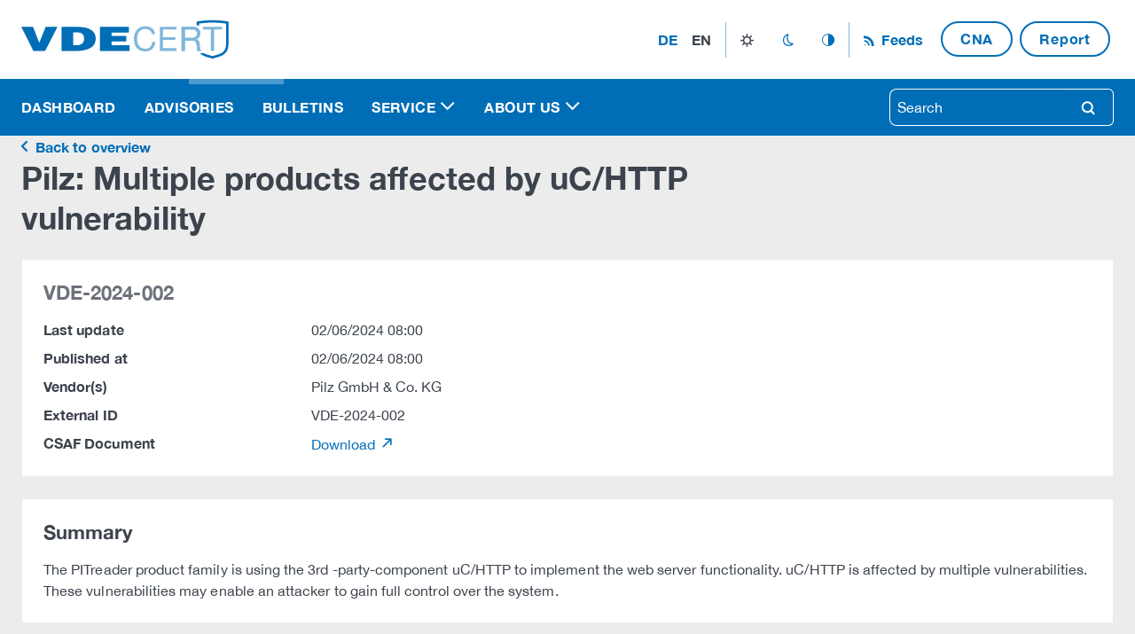

--- FILE ---
content_type: text/html; charset=utf-8
request_url: https://certvde.com/en/advisories/VDE-2024-002/
body_size: 83186
content:



<!DOCTYPE html>
<html lang="de" class="advisory page detail-page">
<head>
  <title>
    
      Pilz: Multiple products affected by uC/HTTP vulnerability
    
    
      
      
    
  </title>
  

  <meta charset="utf-8">
  <meta name="viewport" content="width=device-width, initial-scale=1.0">
  <meta property="og:image" content="/static/images/og-image.png">
  <meta property="og:image:width" content="1200">
  <meta property="og:image:height" content="630">

  <link rel="me" href="https://infosec.exchange/@certvde"></link>
  <link rel="icon" href="/static/images/favicon/favicon.svg">
  <link rel="apple-touch-icon" sizes="180x180" href="/static/images/favicon/apple-touch-icon.png">
  <link rel="icon" type="image/png" sizes="32x32" href="/static/images/favicon/favicon-32x32.png">
  <link rel="icon" type="image/png" sizes="16x16" href="/static/images/favicon/favicon-16x16.png">
  <link rel="manifest" href="/static/images/favicon/site.webmanifest">
  <meta name="msapplication-TileColor" content="#78b7e5">
  <meta name="msapplication-config" content="/static/images/favicon/browserconfig.xml">
  <meta name="theme-color" content="#ffffff">

  
  

  
  <link rel="stylesheet" type="text/css" href="/static/css/styles.css">
  <link rel="stylesheet" type="text/css" href="/static/css/vde.css">

  
    
  
</head>

<body>
<!-- Header -->
<header class="sticky-header bg-primary">
  


<div class="header-menu bg-emphasis border-1 border-bottom border-lg-bottom-0">
  <div class="container-xl d-flex align-items-center justify-content-between">
    <div class="d-none d-lg-block">
      <a href="/" title="Home" class="navbar-brand">
  <svg xmlns="http://www.w3.org/2000/svg" viewBox="0 0 345 66" width="234" height="45" fill="none">
  <path class="fill-emphasized" d="M0,12h19.54l10.31,26.62,10.77-26.62h19.54l-20.46,40h-19.54L0,12ZM86.31,21.38v21.38h4.15c9.08,0,14-3.23,14-10.77,0-8.31-4-10.62-14.31-10.62h-3.85ZM92.31,52h-25.38V12h26c19.08,0,30.92,6,30.92,19.23-.15,14.92-12.46,20.77-31.54,20.77h0ZM180,52v-9.38h-29.85v-6.31h24.46v-9.38h-24.46v-5.54h28.77v-9.38h-48.15v40h49.23Z"/>
  <path class="fill-light-blue" d="M213.36,17.67c-2.04-1.42-4.45-2.13-7.25-2.13-2.39,0-4.43.45-6.13,1.34-1.7.9-3.1,2.1-4.2,3.61-1.1,1.51-1.91,3.24-2.44,5.18-.52,1.94-.78,3.96-.78,6.05,0,2.28.26,4.43.78,6.47.52,2.04,1.33,3.81,2.44,5.32,1.1,1.51,2.51,2.72,4.23,3.61,1.72.9,3.77,1.34,6.16,1.34,1.75,0,3.31-.29,4.68-.87,1.36-.58,2.54-1.38,3.53-2.41.99-1.03,1.76-2.25,2.32-3.67.56-1.42.9-2.95,1.01-4.59h5.32c-.52,5.04-2.26,8.96-5.21,11.76-2.95,2.8-6.98,4.2-12.1,4.2-3.1,0-5.81-.53-8.12-1.6-2.32-1.06-4.24-2.53-5.77-4.4-1.53-1.87-2.68-4.07-3.44-6.61-.77-2.54-1.15-5.26-1.15-8.18s.41-5.65,1.23-8.2c.82-2.56,2.02-4.79,3.61-6.69,1.59-1.9,3.56-3.41,5.94-4.51,2.37-1.1,5.09-1.65,8.15-1.65,2.09,0,4.07.28,5.94.84,1.87.56,3.53,1.38,4.98,2.46,1.46,1.08,2.67,2.44,3.64,4.06.97,1.62,1.6,3.5,1.9,5.63h-5.32c-.6-2.84-1.91-4.96-3.95-6.38Z"/>
  <path class="fill-light-blue" d="M257.85,12.02v4.48h-22.29v12.71h20.78v4.48h-20.78v13.83h22.46v4.48h-27.78V12.02h27.61Z"/>
  <path class="fill-light-blue" d="M285.4,12.02c3.81,0,6.79.93,8.93,2.8,2.15,1.87,3.22,4.42,3.22,7.67,0,2.43-.55,4.56-1.65,6.38-1.1,1.83-2.87,3.08-5.29,3.75v.11c1.16.22,2.1.6,2.83,1.12.73.52,1.31,1.15,1.74,1.88.43.73.75,1.54.95,2.44s.37,1.83.48,2.8c.07.97.13,1.96.17,2.97s.13,2,.28,2.97c.15.97.37,1.9.64,2.77.28.88.7,1.65,1.26,2.32h-5.94c-.37-.41-.62-.97-.76-1.68-.13-.71-.21-1.5-.25-2.38-.04-.88-.08-1.82-.11-2.83-.04-1.01-.15-2-.34-2.97-.15-.97-.34-1.89-.56-2.77-.22-.88-.58-1.64-1.06-2.3-.49-.65-1.12-1.18-1.9-1.57-.78-.39-1.83-.59-3.14-.59h-12.99v17.08h-5.32V12.02h18.81ZM286.52,30.16c1.12-.19,2.1-.55,2.94-1.09.84-.54,1.51-1.27,2.02-2.18.5-.91.76-2.1.76-3.56,0-2.02-.56-3.66-1.68-4.93-1.12-1.27-2.93-1.9-5.43-1.9h-13.22v13.94h11.09c1.23,0,2.41-.09,3.53-.28Z"/>
  <path class="fill-emphasized" d="M342.85,3.04c-.42-.08-10.36-2.04-24.89-2.04s-24.48,1.96-24.89,2.04l-1.61.32v5.49c1.47.44,2.8,1.05,4,1.84v-4.01c3.36-.54,11.7-1.68,22.5-1.68s19.14,1.14,22.5,1.68v34.32c0,13.78-10.26,16.39-17.76,18.3-1.9.48-3.5.89-4.74,1.44-1.24-.55-2.84-.96-4.74-1.44-3-.76-6.43-1.64-9.48-3.3h-6.73c4.47,4.43,10.73,6.03,15.23,7.17,1.98.5,3.85.98,4.62,1.49l1.11.74,1.11-.74c.77-.51,2.64-.99,4.62-1.49,7.77-1.98,20.77-5.29,20.77-22.17V3.36l-1.61-.32Z"/>
  <path class="fill-light-blue" d="M285.4,12.02c3.81,0,6.79.93,8.93,2.8,2.15,1.87,3.22,4.42,3.22,7.67,0,2.43-.55,4.56-1.65,6.38-1.1,1.83-2.87,3.08-5.29,3.75v.11c1.16.22,2.1.6,2.83,1.12.73.52,1.31,1.15,1.74,1.88.43.73.75,1.54.95,2.44s.37,1.83.48,2.8c.07.97.13,1.96.17,2.97s.13,2,.28,2.97c.15.97.37,1.9.64,2.77.28.88.7,1.65,1.26,2.32h-5.94c-.37-.41-.62-.97-.76-1.68-.13-.71-.21-1.5-.25-2.38-.04-.88-.08-1.82-.11-2.83-.04-1.01-.15-2-.34-2.97-.15-.97-.34-1.89-.56-2.77-.22-.88-.58-1.64-1.06-2.3-.49-.65-1.12-1.18-1.9-1.57-.78-.39-1.83-.59-3.14-.59h-12.99v17.08h-5.32V12.02h18.81ZM286.52,30.16c1.12-.19,2.1-.55,2.94-1.09.84-.54,1.51-1.27,2.02-2.18.5-.91.76-2.1.76-3.56,0-2.02-.56-3.66-1.68-4.93-1.12-1.27-2.93-1.9-5.43-1.9h-13.22v13.94h11.09c1.23,0,2.41-.09,3.53-.28Z"/>
  <path class="fill-light-blue" d="M301.97,16.5v-4.48h31.98v4.48h-13.33v35.5h-5.32V16.5h-13.33Z"/>
</svg>

</a>
    </div>
    <!-- Nav menu -->
    <div class="position-relative py-3 py-lg-4 navbar navbar-nav flex-row w-100 justify-content-between justify-content-lg-end">
      <div class="d-flex align-items-center">
        <button class="settings-toggle" aria-expanded="false">
          <span class="p-1 icon">settings</span>
        </button>
        <div class="settings-menu bg-emphasis">
          <div class="d-flex">
            
              <!-- Language menu -->
              <div class="me-2">
                


<nav class="py-0 navbar navbar-expand">
  <ul class="navbar-nav">
    
    
      
      
        <li class="nav-item text-uppercase">
          
            <a href="
                        
                          http://certvde.com/de/advisories/VDE-2024-002/
                        
                    "
               class="nav-link px-2 fw-bold"
               rel="alternate"
               hreflang="de"
               title="Deutsch"
            >
                de
            </a>
          
        </li>
      
  
      
      
        <li class="nav-item text-uppercase">
          
            <span class="nav-link active px-2 fw-bold disabled-link">en</span>
          
        </li>
      
  
  </ul>
</nav>
              </div>
            

            <!-- Theme menu -->
            <div class="d-flex align-items-center">
              

<nav class="py-0 navbar navbar-expand border-start border-end border-light-blue theme-menu">
  <ul class="navbar-nav">
    <li class="nav-item">
      <button class="nav-link icon" data-bs-theme-value="light" title="Light">light_mode</button>
    </li>
    <li class="nav-item">
      <button class="nav-link icon" data-bs-theme-value="dark" title="Dark">dark_mode</button>
    </li>
    <li class="nav-item">
      <button class="nav-link icon" data-bs-theme-value="auto" title="Auto">auto_mode</button>
    </li>
  </ul>
</nav>
            </div>
          </div>
        </div>
      </div>

      <!-- Feeds menu -->
      <div>
        <!-- External links menu -->
        
          

<!-- Flat menu -->

  <nav class="navbar-expand justify-content-start justify-content-sm-end flat-menu" role="navigation">
    <ul class="navbar-nav">
      
        <li class="nav-item ">
          <a href="/en/service/rss-feeds/"
             class="no-icon 
             
              nav-link fw-bold icon-before icon-rss cloak
             
             "
          >
            Feeds
          </a>
        </li>
      
        <li class="nav-item ">
          <a href="/en/service/cve-numbering-authority-cna/"
             class="no-icon 
             
              btn btn-outline-primary
             
              mx-1"
          >
            CNA
          </a>
        </li>
      
        <li class="nav-item ">
          <a href="/en/service/report-a-vulnerability/"
             class="no-icon 
             
              btn btn-outline-primary
             
              mx-1"
          >
            Report
          </a>
        </li>
      
    </ul>
  </nav>

<!-- /Flat menu -->

        
      </div>
    </div>
  </div>
</div>

<!-- Main menu -->
<nav class="navbar navbar-expand-lg bg-primary py-0 main-nav" data-bs-theme="blue">
  <div class="w-100">
    <div class="container-xl d-block d-lg-none mobile-nav bg-emphasis">
      <div class="d-flex justify-content-between">
        <div>
          <a href="/" title="Home" class="navbar-brand">
  <svg xmlns="http://www.w3.org/2000/svg" viewBox="0 0 345 66" width="234" height="45" fill="none">
  <path class="fill-emphasized" d="M0,12h19.54l10.31,26.62,10.77-26.62h19.54l-20.46,40h-19.54L0,12ZM86.31,21.38v21.38h4.15c9.08,0,14-3.23,14-10.77,0-8.31-4-10.62-14.31-10.62h-3.85ZM92.31,52h-25.38V12h26c19.08,0,30.92,6,30.92,19.23-.15,14.92-12.46,20.77-31.54,20.77h0ZM180,52v-9.38h-29.85v-6.31h24.46v-9.38h-24.46v-5.54h28.77v-9.38h-48.15v40h49.23Z"/>
  <path class="fill-light-blue" d="M213.36,17.67c-2.04-1.42-4.45-2.13-7.25-2.13-2.39,0-4.43.45-6.13,1.34-1.7.9-3.1,2.1-4.2,3.61-1.1,1.51-1.91,3.24-2.44,5.18-.52,1.94-.78,3.96-.78,6.05,0,2.28.26,4.43.78,6.47.52,2.04,1.33,3.81,2.44,5.32,1.1,1.51,2.51,2.72,4.23,3.61,1.72.9,3.77,1.34,6.16,1.34,1.75,0,3.31-.29,4.68-.87,1.36-.58,2.54-1.38,3.53-2.41.99-1.03,1.76-2.25,2.32-3.67.56-1.42.9-2.95,1.01-4.59h5.32c-.52,5.04-2.26,8.96-5.21,11.76-2.95,2.8-6.98,4.2-12.1,4.2-3.1,0-5.81-.53-8.12-1.6-2.32-1.06-4.24-2.53-5.77-4.4-1.53-1.87-2.68-4.07-3.44-6.61-.77-2.54-1.15-5.26-1.15-8.18s.41-5.65,1.23-8.2c.82-2.56,2.02-4.79,3.61-6.69,1.59-1.9,3.56-3.41,5.94-4.51,2.37-1.1,5.09-1.65,8.15-1.65,2.09,0,4.07.28,5.94.84,1.87.56,3.53,1.38,4.98,2.46,1.46,1.08,2.67,2.44,3.64,4.06.97,1.62,1.6,3.5,1.9,5.63h-5.32c-.6-2.84-1.91-4.96-3.95-6.38Z"/>
  <path class="fill-light-blue" d="M257.85,12.02v4.48h-22.29v12.71h20.78v4.48h-20.78v13.83h22.46v4.48h-27.78V12.02h27.61Z"/>
  <path class="fill-light-blue" d="M285.4,12.02c3.81,0,6.79.93,8.93,2.8,2.15,1.87,3.22,4.42,3.22,7.67,0,2.43-.55,4.56-1.65,6.38-1.1,1.83-2.87,3.08-5.29,3.75v.11c1.16.22,2.1.6,2.83,1.12.73.52,1.31,1.15,1.74,1.88.43.73.75,1.54.95,2.44s.37,1.83.48,2.8c.07.97.13,1.96.17,2.97s.13,2,.28,2.97c.15.97.37,1.9.64,2.77.28.88.7,1.65,1.26,2.32h-5.94c-.37-.41-.62-.97-.76-1.68-.13-.71-.21-1.5-.25-2.38-.04-.88-.08-1.82-.11-2.83-.04-1.01-.15-2-.34-2.97-.15-.97-.34-1.89-.56-2.77-.22-.88-.58-1.64-1.06-2.3-.49-.65-1.12-1.18-1.9-1.57-.78-.39-1.83-.59-3.14-.59h-12.99v17.08h-5.32V12.02h18.81ZM286.52,30.16c1.12-.19,2.1-.55,2.94-1.09.84-.54,1.51-1.27,2.02-2.18.5-.91.76-2.1.76-3.56,0-2.02-.56-3.66-1.68-4.93-1.12-1.27-2.93-1.9-5.43-1.9h-13.22v13.94h11.09c1.23,0,2.41-.09,3.53-.28Z"/>
  <path class="fill-emphasized" d="M342.85,3.04c-.42-.08-10.36-2.04-24.89-2.04s-24.48,1.96-24.89,2.04l-1.61.32v5.49c1.47.44,2.8,1.05,4,1.84v-4.01c3.36-.54,11.7-1.68,22.5-1.68s19.14,1.14,22.5,1.68v34.32c0,13.78-10.26,16.39-17.76,18.3-1.9.48-3.5.89-4.74,1.44-1.24-.55-2.84-.96-4.74-1.44-3-.76-6.43-1.64-9.48-3.3h-6.73c4.47,4.43,10.73,6.03,15.23,7.17,1.98.5,3.85.98,4.62,1.49l1.11.74,1.11-.74c.77-.51,2.64-.99,4.62-1.49,7.77-1.98,20.77-5.29,20.77-22.17V3.36l-1.61-.32Z"/>
  <path class="fill-light-blue" d="M285.4,12.02c3.81,0,6.79.93,8.93,2.8,2.15,1.87,3.22,4.42,3.22,7.67,0,2.43-.55,4.56-1.65,6.38-1.1,1.83-2.87,3.08-5.29,3.75v.11c1.16.22,2.1.6,2.83,1.12.73.52,1.31,1.15,1.74,1.88.43.73.75,1.54.95,2.44s.37,1.83.48,2.8c.07.97.13,1.96.17,2.97s.13,2,.28,2.97c.15.97.37,1.9.64,2.77.28.88.7,1.65,1.26,2.32h-5.94c-.37-.41-.62-.97-.76-1.68-.13-.71-.21-1.5-.25-2.38-.04-.88-.08-1.82-.11-2.83-.04-1.01-.15-2-.34-2.97-.15-.97-.34-1.89-.56-2.77-.22-.88-.58-1.64-1.06-2.3-.49-.65-1.12-1.18-1.9-1.57-.78-.39-1.83-.59-3.14-.59h-12.99v17.08h-5.32V12.02h18.81ZM286.52,30.16c1.12-.19,2.1-.55,2.94-1.09.84-.54,1.51-1.27,2.02-2.18.5-.91.76-2.1.76-3.56,0-2.02-.56-3.66-1.68-4.93-1.12-1.27-2.93-1.9-5.43-1.9h-13.22v13.94h11.09c1.23,0,2.41-.09,3.53-.28Z"/>
  <path class="fill-light-blue" d="M301.97,16.5v-4.48h31.98v4.48h-13.33v35.5h-5.32V16.5h-13.33Z"/>
</svg>

</a>
        </div>
        <button class="navbar-toggler burger" type="button" data-bs-toggle="collapse" data-bs-target="#navbarNav"
                aria-controls="navbarNav" aria-expanded="false" aria-label="Toggle navigation">
          <span></span>
          <span></span>
          <span></span>
        </button>
      </div>
    </div>

    <div class="container-xl collapse navbar-collapse justify-content-between flex-lg-row-reverse" id="navbarNav">
      <div class="py-paragraph py-lg-0">
        <form method="get" action="/search/" data-bs-theme="blue">
          <label for="search" class="d-none">Search</label>
          <div class="input-group">
            <input id="search" type="text" role="searchbox" name="query" placeholder="Search"
                 class="form-control border-end-0"
                 
            >

            <button type="submit" class="btn btn-outline-light rounded-end border-1 border-start-0 icon" title=
                "Search">
              search
            </button>
          </div>
        </form>
      </div>

      

<ul class="navbar-nav navbar-nav-align-lg">
  
    
      <li class="nav-item ">
        <a href="/en/" class="nav-link " title="Dashboard">
          Dashboard
        </a>
      </li>
    
  
    
      <li class="nav-item active">
        <a href="/en/advisories/" class="nav-link active" title="Advisories">
          Advisories
        </a>
      </li>
    
  
    
      <li class="nav-item ">
        <a href="/en/bulletins/" class="nav-link " title="Bulletins">
          Bulletins
        </a>
      </li>
    
  
    
      <li class="nav-item dropdown ">
        <a href="#" class="nav-link dropdown-toggle "
           role="button" data-bs-toggle="dropdown" aria-expanded="false"
           title="Service">
          Service
        </a>
        <ul class="dropdown-menu">
          


  
    <li class="">
      <a href="/en/service/news-en/" class="dropdown-item ">News</a>
      
    </li>
	
    <li class="">
      <a href="/en/service/events/" class="dropdown-item ">Events</a>
      
    </li>
	
    <li class="">
      <a href="/en/service/rss-feeds/" class="dropdown-item ">News Feeds</a>
      
    </li>
	
    <li class="">
      <a href="/en/service/report-a-vulnerability/" class="dropdown-item ">Report a vulnerability</a>
      
    </li>
	
    <li class="">
      <a href="/en/service/cve-numbering-authority-cna/" class="dropdown-item ">CVE-ID Management</a>
      
    </li>
	
    <li class="">
      <a href="/en/service/csaf-provider-hosting/" class="dropdown-item ">CSAF-Provider Hosting</a>
      
    </li>
	
    <li class="">
      <a href="/en/service/knowledgebase/" class="dropdown-item ">Knowledgebase</a>
      
    </li>
	


        </ul>
      </li>
    
  
    
      <li class="nav-item dropdown ">
        <a href="#" class="nav-link dropdown-toggle "
           role="button" data-bs-toggle="dropdown" aria-expanded="false"
           title="About us">
          About us
        </a>
        <ul class="dropdown-menu">
          


  
    <li class="">
      <a href="/en/about-us/company/" class="dropdown-item ">Company</a>
      
    </li>
	
    <li class="">
      <a href="/en/about-us/partner-en/" class="dropdown-item ">Partner</a>
      
    </li>
	
    <li class="">
      <a href="/en/about-us/kooperationen/" class="dropdown-item ">Collaborations</a>
      
    </li>
	
    <li class="">
      <a href="/en/about-us/rfc2350-en/" class="dropdown-item ">RFC2350</a>
      
    </li>
	
    <li class="">
      <a href="/en/about-us/disclosure-policy/" class="dropdown-item ">Disclosure Policy</a>
      
    </li>
	
    <li class="">
      <a href="/en/about-us/guideline-and-compliance/" class="dropdown-item ">Guideline and Compliance</a>
      
    </li>
	


        </ul>
      </li>
    
  
</ul>

    </div>
  </div>
</nav>

</header>

<div class="section intro container-xl">
  
    


<!-- Intro area -->
<div class="intro row flex-column">
  <div class="col col-md-8">
    
      <div>
        <a class="back-link" href="/en/advisories/" title="Back to overview">
          Back to overview
        </a>
      </div>
    
    <h1 class="p">
      Pilz: Multiple products affected by uC/HTTP vulnerability
    </h1>

    
  </div>
</div>
<!-- /Intro area -->


</div>

<!-- Content -->
<main class="section container-xl">
  

    <div class="row gy-gutter">
        <div class="col">
            <!-- General data -->
            <div class="my-gutter card bg-emphasis">
                <div class="card-body">
                    <div class="card-title">
                        <div class="h3 text-muted d-flex align-items-center text-uppercase">
                            VDE-2024-002
                        </div>
                    </div>

                    <div class="card-text">
                        <div class="row">
                            <div class="col-sm-3 strong">
                                Last update
                            </div>
                            <div class="col-12 col-sm-9">
                                02/06/2024 08:00
                            </div>
                        </div>
                        <div class="row py-2">
                            <div class="col-sm-3 strong">
                                Published at
                            </div>
                            <div class="col-12 col-sm-9">
                                02/06/2024 08:00
                            </div>
                        </div>
                        <div class="row">
                            <div class="col-sm-3 strong">
                                Vendor(s)
                            </div>
                            <div class="col-12 col-sm-9">
                                Pilz GmbH &amp; Co. KG
                            </div>
                        </div>
                        <div class="row py-2">
                            <div class="col-sm-3 strong">
                                External ID
                            </div>
                            <div class="col-12 col-sm-9">
                                VDE-2024-002
                            </div>
                        </div>
                        
                            
                                <div class="row">
                                    <div class="col-sm-3 strong">
                                        CSAF Document
                                    </div>
                                    <div class="col-12 col-sm-9">
                                        
                                        <a href="https://pilz.csaf-tp.certvde.com/.well-known/csaf/white/2024/vde-2024-002.json" target="_blank" rel="noopener noreferrer">
                                            Download
                                            
                                            
                                        </a>
                                    </div>
                                </div>
                            
                        
                    </div>
                </div>
            </div>

            <!-- Summary -->
            <div class="my-gutter card bg-emphasis">
                <div class="card-body">
                    <div class="card-title">
                        <h2 class="h3 text-body">Summary</h2>
                    </div>
                    <div class="card-text">
                        
                        <p>The PITreader product family is using the 3rd -party-component uC/HTTP to implement the web server functionality. uC/HTTP is affected by multiple vulnerabilities. These vulnerabilities may enable an attacker to gain full control over the system.</p>
                    </div>
                </div>
            </div>

            <!-- Impact -->
            <div class="my-gutter card bg-emphasis">
                <div class="card-body">
                    <div class="card-title">
                        <h2 class="h3 text-body">Impact</h2>
                    </div>
                    <div class="card-text">
                        
                            
                                <p>An unauthenticated attacker can exploit the vulnerabilities by sending specially crafted HTTP packets to the system. Depending on the vulnerability, memory content can be overwritten or corrupted. In a worst-case scenario this can be used by the attacker to execute arbitrary code on the system to gain full control over it.</p>
                            
                        
                    </div>
                </div>
            </div>

            <!-- Affected products -->
            
            
                
                    <div class="my-gutter card bg-emphasis">
                        <div class="card-body">
                            <div class="card-title">
                                <h2 class="h3 text-body">Affected Product(s)</h2>
                            </div>
                            <div class="card-text">
                                <table class="table table-responsive">
                                    <thead class="table-head">
                                    <tr>
                                        <th scope="col">Model no.</th>
                                        <th scope="col">Product name</th>
                                        <th scope="col">Affected versions</th>
                                    </tr>
                                    </thead>
                                    <tbody class="table-body">
                                    
                                        <tr class="table-row">
                                            <td>G1000021</td>
                                            <td>PIT gb RLLE y down ETH</td>
                                            <td>Firmware &lt;02.02.00</td>
                                        </tr>
                                    
                                        <tr class="table-row">
                                            <td>G1000020</td>
                                            <td>PIT gb RLLE y up ETH</td>
                                            <td>Firmware &lt;02.02.00</td>
                                        </tr>
                                    
                                        <tr class="table-row">
                                            <td>402256</td>
                                            <td>PITreader S base unit</td>
                                            <td>Firmware &lt;02.02.00</td>
                                        </tr>
                                    
                                        <tr class="table-row">
                                            <td>402321</td>
                                            <td>PITreader S card unit</td>
                                            <td>Firmware &lt;02.02.00</td>
                                        </tr>
                                    
                                        <tr class="table-row">
                                            <td>402255</td>
                                            <td>PITreader base unit (HR 01)</td>
                                            <td>Firmware &lt;01.05.04</td>
                                        </tr>
                                    
                                        <tr class="table-row">
                                            <td>402255</td>
                                            <td>PITreader base unit (HR 02)</td>
                                            <td>Firmware &lt;02.02.00</td>
                                        </tr>
                                    
                                        <tr class="table-row">
                                            <td>402320</td>
                                            <td>PITreader card unit</td>
                                            <td>Firmware &lt;02.02.00</td>
                                        </tr>
                                    
                                    </tbody>
                                </table>
                            </div>
                        </div>
                    </div>
                
            

            
            

            <!-- Vulnerabilities -->
            
            
                
                    <div class="my-gutter card bg-emphasis">
                        <div class="card-body">
                            <div class="card-title">
                                <div class="d-flex justify-content-between align-items-center">
                                    <h2 class="h3 text-body">Vulnerabilities</h2>
                                    <a href="#"
                                       data-accordion-id="accordion-cves-6898"
                                       data-accordion-state="collapsed"
                                       class="js-accordion-toggle-all"
                                    >
                                        Expand / Collapse all
                                    </a>
                                </div>
                            </div>
                            <div class="card-text">
                                <div class="section cve">
                                    <div class="accordion accordion-flush" id="accordion-cves-6898">
                                        
                                            <div class="accordion-item">
                                                <h3 class="accordion-header d-flex justify-content-between">
                                                    <button
                                                            class="accordion-button collapsed"
                                                            type="button"
                                                            data-bs-toggle="collapse"
                                                            data-bs-target="#cve-7681"
                                                            aria-expanded="false"
                                                            aria-controls="cve-7681"
                                                    >
                            <span class="d-flex justify-content-between align-items-center w-100">
                              <span class="cve-link strong" data-cve-id="CVE-2023-24585">CVE-2023-24585</span>

                                
                                    
                                        <span class="badge rounded-pill bg-critical badge-outline mx-paragraph">
                                    9.8
                                  </span>
                                    
                                
                            </span>
                                                    </button>
                                                </h3>
                                                <div id="cve-7681" class="accordion-collapse collapse"
                                                     data-bs-parent="#accordion-cves-6898">
                                                    <div class="accordion-body">
                                                        <div class="row">
                                                            <div class="col-sm-3 strong text-nowrap text-end">
                                                                Published
                                                            </div>
                                                            <div class="col-12 col-sm-9">
                                                                01/29/2026 10:47
                                                            </div>
                                                        </div>

                                                        
                                                            
                                                                <div class="row mt-2">
                                                                    <div class="col-sm-3 strong text-nowrap text-end">
                                                                        Severity
                                                                    </div>
                                                                    <div class="col-12 col-sm-9">
                                                                        <strong>9.8</strong>
                                                                        <a href="https://nvd.nist.gov/vuln-metrics/cvss/v3-calculator?vector=CVSS:3.1/AV:N/AC:L/PR:N/UI:N/S:U/C:H/I:H/A:H&amp;version=3.1"
                                                                           target="_blank"
                                                                           rel="noopener noreferrer"
                                                                           title="CVSS:3.1/AV:N/AC:L/PR:N/UI:N/S:U/C:H/I:H/A:H"
                                                                        >
                                                                            CVSS:3.1/AV:N/AC:L/PR:N/UI:N/S:U/C:H/I:H/A:H
                                                                        </a>
                                                                    </div>
                                                                </div>
                                                            
                                                        

                                                        
                                                            
                                                                <div class="row mt-2">
                                                                    <div class="col-sm-3 strong text-nowrap text-end">
                                                                        Weakness
                                                                    </div>
                                                                    <div class="col-12 col-sm-9">
                                                                        Out-of-bounds Write <a
                                                                            href="https://cwe.mitre.org/data/definitions/787.html"
                                                                            title="CWE-787"
                                                                            target="_blank"
                                                                            rel="noopener noreferrer">(CWE-787)</a>
                                                                    </div>
                                                                </div>
                                                            
                                                        

                                                        
                                                            <div class="row mt-2">
                                                                <div class="col-sm-3 strong text-nowrap text-end">
                                                                    Summary
                                                                </div>
                                                                <div class="col-12 col-sm-9">
                                                                    <p>An out-of-bounds write vulnerability exists in the HTTP Server functionality of Weston Embedded uC-HTTP v3.01.01. A specially crafted network packet can lead to memory corruption. An attacker can send a network request to trigger this vulnerability.</p>
                                                                </div>
                                                            </div>
                                                        

                                                        <div class="row mt-2">
                                                            <div class="col-sm-3 strong text-end">
                                                                References
                                                            </div>
                                                            <div class="col-12 col-sm-9">
                                                                <a href="https://www.cve.org/CVERecord?id=CVE-2023-24585"
                                                                   target="_blank" rel="noopener noreferrer">cve.org</a>
                                                                |
                                                                <a href="https://nvd.nist.gov/vuln/detail/CVE-2023-24585"
                                                                   target="_blank" rel="noopener noreferrer">nvd.nist.gov</a>
                                                            </div>
                                                        </div>
                                                    </div>
                                                </div>
                                            </div>
                                        
                                            <div class="accordion-item">
                                                <h3 class="accordion-header d-flex justify-content-between">
                                                    <button
                                                            class="accordion-button collapsed"
                                                            type="button"
                                                            data-bs-toggle="collapse"
                                                            data-bs-target="#cve-7680"
                                                            aria-expanded="false"
                                                            aria-controls="cve-7680"
                                                    >
                            <span class="d-flex justify-content-between align-items-center w-100">
                              <span class="cve-link strong" data-cve-id="CVE-2023-25181">CVE-2023-25181</span>

                                
                                    
                                        <span class="badge rounded-pill bg-critical badge-outline mx-paragraph">
                                    9.8
                                  </span>
                                    
                                
                            </span>
                                                    </button>
                                                </h3>
                                                <div id="cve-7680" class="accordion-collapse collapse"
                                                     data-bs-parent="#accordion-cves-6898">
                                                    <div class="accordion-body">
                                                        <div class="row">
                                                            <div class="col-sm-3 strong text-nowrap text-end">
                                                                Published
                                                            </div>
                                                            <div class="col-12 col-sm-9">
                                                                01/29/2026 10:47
                                                            </div>
                                                        </div>

                                                        
                                                            
                                                                <div class="row mt-2">
                                                                    <div class="col-sm-3 strong text-nowrap text-end">
                                                                        Severity
                                                                    </div>
                                                                    <div class="col-12 col-sm-9">
                                                                        <strong>9.8</strong>
                                                                        <a href="https://nvd.nist.gov/vuln-metrics/cvss/v3-calculator?vector=CVSS:3.1/AV:N/AC:L/PR:N/UI:N/S:U/C:H/I:H/A:H&amp;version=3.1"
                                                                           target="_blank"
                                                                           rel="noopener noreferrer"
                                                                           title="CVSS:3.1/AV:N/AC:L/PR:N/UI:N/S:U/C:H/I:H/A:H"
                                                                        >
                                                                            CVSS:3.1/AV:N/AC:L/PR:N/UI:N/S:U/C:H/I:H/A:H
                                                                        </a>
                                                                    </div>
                                                                </div>
                                                            
                                                        

                                                        
                                                            
                                                                <div class="row mt-2">
                                                                    <div class="col-sm-3 strong text-nowrap text-end">
                                                                        Weakness
                                                                    </div>
                                                                    <div class="col-12 col-sm-9">
                                                                        Out-of-bounds Write <a
                                                                            href="https://cwe.mitre.org/data/definitions/787.html"
                                                                            title="CWE-787"
                                                                            target="_blank"
                                                                            rel="noopener noreferrer">(CWE-787)</a>
                                                                    </div>
                                                                </div>
                                                            
                                                        

                                                        
                                                            <div class="row mt-2">
                                                                <div class="col-sm-3 strong text-nowrap text-end">
                                                                    Summary
                                                                </div>
                                                                <div class="col-12 col-sm-9">
                                                                    <p>A heap-based buffer overflow vulnerability exists in the HTTP Server functionality of Weston Embedded uC-HTTP v3.01.01. A specially crafted set of network packets can lead to arbitrary code execution. An attacker can send a malicious packet to trigger this vulnerability.</p>
                                                                </div>
                                                            </div>
                                                        

                                                        <div class="row mt-2">
                                                            <div class="col-sm-3 strong text-end">
                                                                References
                                                            </div>
                                                            <div class="col-12 col-sm-9">
                                                                <a href="https://www.cve.org/CVERecord?id=CVE-2023-25181"
                                                                   target="_blank" rel="noopener noreferrer">cve.org</a>
                                                                |
                                                                <a href="https://nvd.nist.gov/vuln/detail/CVE-2023-25181"
                                                                   target="_blank" rel="noopener noreferrer">nvd.nist.gov</a>
                                                            </div>
                                                        </div>
                                                    </div>
                                                </div>
                                            </div>
                                        
                                            <div class="accordion-item">
                                                <h3 class="accordion-header d-flex justify-content-between">
                                                    <button
                                                            class="accordion-button collapsed"
                                                            type="button"
                                                            data-bs-toggle="collapse"
                                                            data-bs-target="#cve-7679"
                                                            aria-expanded="false"
                                                            aria-controls="cve-7679"
                                                    >
                            <span class="d-flex justify-content-between align-items-center w-100">
                              <span class="cve-link strong" data-cve-id="CVE-2023-27882">CVE-2023-27882</span>

                                
                                    
                                        <span class="badge rounded-pill bg-critical badge-outline mx-paragraph">
                                    9.8
                                  </span>
                                    
                                
                            </span>
                                                    </button>
                                                </h3>
                                                <div id="cve-7679" class="accordion-collapse collapse"
                                                     data-bs-parent="#accordion-cves-6898">
                                                    <div class="accordion-body">
                                                        <div class="row">
                                                            <div class="col-sm-3 strong text-nowrap text-end">
                                                                Published
                                                            </div>
                                                            <div class="col-12 col-sm-9">
                                                                01/29/2026 10:47
                                                            </div>
                                                        </div>

                                                        
                                                            
                                                                <div class="row mt-2">
                                                                    <div class="col-sm-3 strong text-nowrap text-end">
                                                                        Severity
                                                                    </div>
                                                                    <div class="col-12 col-sm-9">
                                                                        <strong>9.8</strong>
                                                                        <a href="https://nvd.nist.gov/vuln-metrics/cvss/v3-calculator?vector=CVSS:3.1/AV:N/AC:L/PR:N/UI:N/S:U/C:H/I:H/A:H&amp;version=3.1"
                                                                           target="_blank"
                                                                           rel="noopener noreferrer"
                                                                           title="CVSS:3.1/AV:N/AC:L/PR:N/UI:N/S:U/C:H/I:H/A:H"
                                                                        >
                                                                            CVSS:3.1/AV:N/AC:L/PR:N/UI:N/S:U/C:H/I:H/A:H
                                                                        </a>
                                                                    </div>
                                                                </div>
                                                            
                                                        

                                                        
                                                            
                                                                <div class="row mt-2">
                                                                    <div class="col-sm-3 strong text-nowrap text-end">
                                                                        Weakness
                                                                    </div>
                                                                    <div class="col-12 col-sm-9">
                                                                        Out-of-bounds Write <a
                                                                            href="https://cwe.mitre.org/data/definitions/787.html"
                                                                            title="CWE-787"
                                                                            target="_blank"
                                                                            rel="noopener noreferrer">(CWE-787)</a>
                                                                    </div>
                                                                </div>
                                                            
                                                        

                                                        
                                                            <div class="row mt-2">
                                                                <div class="col-sm-3 strong text-nowrap text-end">
                                                                    Summary
                                                                </div>
                                                                <div class="col-12 col-sm-9">
                                                                    <p>A heap-based buffer overflow vulnerability exists in the HTTP Server form boundary functionality of Weston Embedded uC-HTTP v3.01.01. A specially crafted network packet can lead to code execution. An attacker can send a malicious packet to trigger this vulnerability.</p>
                                                                </div>
                                                            </div>
                                                        

                                                        <div class="row mt-2">
                                                            <div class="col-sm-3 strong text-end">
                                                                References
                                                            </div>
                                                            <div class="col-12 col-sm-9">
                                                                <a href="https://www.cve.org/CVERecord?id=CVE-2023-27882"
                                                                   target="_blank" rel="noopener noreferrer">cve.org</a>
                                                                |
                                                                <a href="https://nvd.nist.gov/vuln/detail/CVE-2023-27882"
                                                                   target="_blank" rel="noopener noreferrer">nvd.nist.gov</a>
                                                            </div>
                                                        </div>
                                                    </div>
                                                </div>
                                            </div>
                                        
                                            <div class="accordion-item">
                                                <h3 class="accordion-header d-flex justify-content-between">
                                                    <button
                                                            class="accordion-button collapsed"
                                                            type="button"
                                                            data-bs-toggle="collapse"
                                                            data-bs-target="#cve-7678"
                                                            aria-expanded="false"
                                                            aria-controls="cve-7678"
                                                    >
                            <span class="d-flex justify-content-between align-items-center w-100">
                              <span class="cve-link strong" data-cve-id="CVE-2023-28391">CVE-2023-28391</span>

                                
                                    
                                        <span class="badge rounded-pill bg-critical badge-outline mx-paragraph">
                                    9.8
                                  </span>
                                    
                                
                            </span>
                                                    </button>
                                                </h3>
                                                <div id="cve-7678" class="accordion-collapse collapse"
                                                     data-bs-parent="#accordion-cves-6898">
                                                    <div class="accordion-body">
                                                        <div class="row">
                                                            <div class="col-sm-3 strong text-nowrap text-end">
                                                                Published
                                                            </div>
                                                            <div class="col-12 col-sm-9">
                                                                01/29/2026 10:47
                                                            </div>
                                                        </div>

                                                        
                                                            
                                                                <div class="row mt-2">
                                                                    <div class="col-sm-3 strong text-nowrap text-end">
                                                                        Severity
                                                                    </div>
                                                                    <div class="col-12 col-sm-9">
                                                                        <strong>9.8</strong>
                                                                        <a href="https://nvd.nist.gov/vuln-metrics/cvss/v3-calculator?vector=CVSS:3.1/AV:N/AC:L/PR:N/UI:N/S:U/C:H/I:H/A:H&amp;version=3.1"
                                                                           target="_blank"
                                                                           rel="noopener noreferrer"
                                                                           title="CVSS:3.1/AV:N/AC:L/PR:N/UI:N/S:U/C:H/I:H/A:H"
                                                                        >
                                                                            CVSS:3.1/AV:N/AC:L/PR:N/UI:N/S:U/C:H/I:H/A:H
                                                                        </a>
                                                                    </div>
                                                                </div>
                                                            
                                                        

                                                        
                                                            
                                                                <div class="row mt-2">
                                                                    <div class="col-sm-3 strong text-nowrap text-end">
                                                                        Weakness
                                                                    </div>
                                                                    <div class="col-12 col-sm-9">
                                                                        Out-of-bounds Write <a
                                                                            href="https://cwe.mitre.org/data/definitions/787.html"
                                                                            title="CWE-787"
                                                                            target="_blank"
                                                                            rel="noopener noreferrer">(CWE-787)</a>
                                                                    </div>
                                                                </div>
                                                            
                                                        

                                                        
                                                            <div class="row mt-2">
                                                                <div class="col-sm-3 strong text-nowrap text-end">
                                                                    Summary
                                                                </div>
                                                                <div class="col-12 col-sm-9">
                                                                    <p>A memory corruption vulnerability exists in the HTTP Server header parsing functionality of Weston Embedded uC-HTTP v3.01.01. Specially crafted network packets can lead to code execution. An attacker can send a malicious packet to trigger this vulnerability.</p>
                                                                </div>
                                                            </div>
                                                        

                                                        <div class="row mt-2">
                                                            <div class="col-sm-3 strong text-end">
                                                                References
                                                            </div>
                                                            <div class="col-12 col-sm-9">
                                                                <a href="https://www.cve.org/CVERecord?id=CVE-2023-28391"
                                                                   target="_blank" rel="noopener noreferrer">cve.org</a>
                                                                |
                                                                <a href="https://nvd.nist.gov/vuln/detail/CVE-2023-28391"
                                                                   target="_blank" rel="noopener noreferrer">nvd.nist.gov</a>
                                                            </div>
                                                        </div>
                                                    </div>
                                                </div>
                                            </div>
                                        
                                            <div class="accordion-item">
                                                <h3 class="accordion-header d-flex justify-content-between">
                                                    <button
                                                            class="accordion-button collapsed"
                                                            type="button"
                                                            data-bs-toggle="collapse"
                                                            data-bs-target="#cve-7677"
                                                            aria-expanded="false"
                                                            aria-controls="cve-7677"
                                                    >
                            <span class="d-flex justify-content-between align-items-center w-100">
                              <span class="cve-link strong" data-cve-id="CVE-2023-28379">CVE-2023-28379</span>

                                
                                    
                                        <span class="badge rounded-pill bg-critical badge-outline mx-paragraph">
                                    9.8
                                  </span>
                                    
                                
                            </span>
                                                    </button>
                                                </h3>
                                                <div id="cve-7677" class="accordion-collapse collapse"
                                                     data-bs-parent="#accordion-cves-6898">
                                                    <div class="accordion-body">
                                                        <div class="row">
                                                            <div class="col-sm-3 strong text-nowrap text-end">
                                                                Published
                                                            </div>
                                                            <div class="col-12 col-sm-9">
                                                                01/29/2026 10:47
                                                            </div>
                                                        </div>

                                                        
                                                            
                                                                <div class="row mt-2">
                                                                    <div class="col-sm-3 strong text-nowrap text-end">
                                                                        Severity
                                                                    </div>
                                                                    <div class="col-12 col-sm-9">
                                                                        <strong>9.8</strong>
                                                                        <a href="https://nvd.nist.gov/vuln-metrics/cvss/v3-calculator?vector=CVSS:3.1/AV:N/AC:L/PR:N/UI:N/S:U/C:H/I:H/A:H&amp;version=3.1"
                                                                           target="_blank"
                                                                           rel="noopener noreferrer"
                                                                           title="CVSS:3.1/AV:N/AC:L/PR:N/UI:N/S:U/C:H/I:H/A:H"
                                                                        >
                                                                            CVSS:3.1/AV:N/AC:L/PR:N/UI:N/S:U/C:H/I:H/A:H
                                                                        </a>
                                                                    </div>
                                                                </div>
                                                            
                                                        

                                                        
                                                            
                                                                <div class="row mt-2">
                                                                    <div class="col-sm-3 strong text-nowrap text-end">
                                                                        Weakness
                                                                    </div>
                                                                    <div class="col-12 col-sm-9">
                                                                        Out-of-bounds Write <a
                                                                            href="https://cwe.mitre.org/data/definitions/787.html"
                                                                            title="CWE-787"
                                                                            target="_blank"
                                                                            rel="noopener noreferrer">(CWE-787)</a>
                                                                    </div>
                                                                </div>
                                                            
                                                        

                                                        
                                                            <div class="row mt-2">
                                                                <div class="col-sm-3 strong text-nowrap text-end">
                                                                    Summary
                                                                </div>
                                                                <div class="col-12 col-sm-9">
                                                                    <p>A memory corruption vulnerability exists in the HTTP Server form boundary functionality of Weston Embedded uC-HTTP v3.01.01. A specially crafted network packet can lead to code execution. An attacker can send a malicious packet to trigger this vulnerability.</p>
                                                                </div>
                                                            </div>
                                                        

                                                        <div class="row mt-2">
                                                            <div class="col-sm-3 strong text-end">
                                                                References
                                                            </div>
                                                            <div class="col-12 col-sm-9">
                                                                <a href="https://www.cve.org/CVERecord?id=CVE-2023-28379"
                                                                   target="_blank" rel="noopener noreferrer">cve.org</a>
                                                                |
                                                                <a href="https://nvd.nist.gov/vuln/detail/CVE-2023-28379"
                                                                   target="_blank" rel="noopener noreferrer">nvd.nist.gov</a>
                                                            </div>
                                                        </div>
                                                    </div>
                                                </div>
                                            </div>
                                        
                                            <div class="accordion-item">
                                                <h3 class="accordion-header d-flex justify-content-between">
                                                    <button
                                                            class="accordion-button collapsed"
                                                            type="button"
                                                            data-bs-toggle="collapse"
                                                            data-bs-target="#cve-7676"
                                                            aria-expanded="false"
                                                            aria-controls="cve-7676"
                                                    >
                            <span class="d-flex justify-content-between align-items-center w-100">
                              <span class="cve-link strong" data-cve-id="CVE-2023-31247">CVE-2023-31247</span>

                                
                                    
                                        <span class="badge rounded-pill bg-critical badge-outline mx-paragraph">
                                    9.8
                                  </span>
                                    
                                
                            </span>
                                                    </button>
                                                </h3>
                                                <div id="cve-7676" class="accordion-collapse collapse"
                                                     data-bs-parent="#accordion-cves-6898">
                                                    <div class="accordion-body">
                                                        <div class="row">
                                                            <div class="col-sm-3 strong text-nowrap text-end">
                                                                Published
                                                            </div>
                                                            <div class="col-12 col-sm-9">
                                                                01/29/2026 10:47
                                                            </div>
                                                        </div>

                                                        
                                                            
                                                                <div class="row mt-2">
                                                                    <div class="col-sm-3 strong text-nowrap text-end">
                                                                        Severity
                                                                    </div>
                                                                    <div class="col-12 col-sm-9">
                                                                        <strong>9.8</strong>
                                                                        <a href="https://nvd.nist.gov/vuln-metrics/cvss/v3-calculator?vector=CVSS:3.1/AV:N/AC:L/PR:N/UI:N/S:U/C:H/I:H/A:H&amp;version=3.1"
                                                                           target="_blank"
                                                                           rel="noopener noreferrer"
                                                                           title="CVSS:3.1/AV:N/AC:L/PR:N/UI:N/S:U/C:H/I:H/A:H"
                                                                        >
                                                                            CVSS:3.1/AV:N/AC:L/PR:N/UI:N/S:U/C:H/I:H/A:H
                                                                        </a>
                                                                    </div>
                                                                </div>
                                                            
                                                        

                                                        
                                                            
                                                                <div class="row mt-2">
                                                                    <div class="col-sm-3 strong text-nowrap text-end">
                                                                        Weakness
                                                                    </div>
                                                                    <div class="col-12 col-sm-9">
                                                                        Out-of-bounds Write <a
                                                                            href="https://cwe.mitre.org/data/definitions/787.html"
                                                                            title="CWE-787"
                                                                            target="_blank"
                                                                            rel="noopener noreferrer">(CWE-787)</a>
                                                                    </div>
                                                                </div>
                                                            
                                                        

                                                        
                                                            <div class="row mt-2">
                                                                <div class="col-sm-3 strong text-nowrap text-end">
                                                                    Summary
                                                                </div>
                                                                <div class="col-12 col-sm-9">
                                                                    <p>A memory corruption vulnerability exists in the HTTP Server Host header parsing functionality of Weston Embedded uC-HTTP v3.01.01. A specially crafted network packet can lead to code execution. An attacker can send a malicious packet to trigger this vulnerability.</p>
                                                                </div>
                                                            </div>
                                                        

                                                        <div class="row mt-2">
                                                            <div class="col-sm-3 strong text-end">
                                                                References
                                                            </div>
                                                            <div class="col-12 col-sm-9">
                                                                <a href="https://www.cve.org/CVERecord?id=CVE-2023-31247"
                                                                   target="_blank" rel="noopener noreferrer">cve.org</a>
                                                                |
                                                                <a href="https://nvd.nist.gov/vuln/detail/CVE-2023-31247"
                                                                   target="_blank" rel="noopener noreferrer">nvd.nist.gov</a>
                                                            </div>
                                                        </div>
                                                    </div>
                                                </div>
                                            </div>
                                        
                                    </div>
                                </div>
                            </div>
                        </div>
                    </div>
                
            

            
            



            <!-- Mitigation -->
            
                
            


            <!-- Remediation -->
            
                
                    <div class="my-gutter card bg-emphasis">
                        <div class="card-body">
                            <div class="card-title">
                                <h2 class="h3 text-body">Remediation</h2>
                            </div>
                            <div class="card-text">
                                <p>Install the fixed firmware version. Please visit the Pilz Website to download the latest firmware update. Instructions about installing the firmware update can be found in the user manual.<br />
Limit network access to legitimate connections by using a firewall or similar measures.</p>
                            </div>
                        </div>
                    </div>
                
            

            
            

            <!-- Reported By -->
            

            <!-- Acknowledgements -->
            
                
                    <div class="my-gutter card bg-emphasis">
                        <div class="card-body">
                            <div class="card-title">
                                <h2 class="h3 text-body">Acknowledgments</h2>
                            </div>
                            <div class="card-text">
                                
                                    
                                        <p>Pilz GmbH &amp; Co. KG thanks the following parties for their efforts:</p>
                                    
                                
                                
                                <ul class="mb-0">
                                    
                                        <li class="mb-2">
                                            
                                            
                                                CERT@VDE
                                            
                                            
                                                for coordination
                                            
                                            
                                                (see 
                                                
                                                    <a href="https://certvde.com" target="_blank" rel="noopener noreferrer">https://certvde.com</a>
                                                
                                                )
                                            
                                        </li>
                                    
                                </ul>
                            </div>
                        </div>
                    </div>
                
            

            <!-- Revision History -->
            
                
                    <div class="my-gutter card bg-emphasis">
                        <div class="card-body">
                            <div class="card-title">
                                <h2 class="h3 text-body">Revision History</h2>
                            </div>
                            <div class="card-text">
                                <table class="table table-responsive">
                                    <thead class="table-head">
                                    <tr>
                                        <th scope="col">Version</th>
                                        <th scope="col" class="text-nowrap">Date</th>
                                        <th scope="col">Summary</th>
                                    </tr>
                                    </thead>
                                    <tbody class="table-body">
                                    
                                        <tr class="table-row">
                                            <td>1</td>
                                            <td class="text-nowrap">02/06/2024 08:00</td>
                                            <td>Initial revision.</td>
                                        </tr>
                                    
                                    </tbody>
                                </table>
                            </div>
                        </div>
                    </div>
                
            

        </div>
        
    </div> 


</main>

<!-- Footer -->
<footer class="section">
  


<div class="py-paragraph bg-emphasis">
  <div class="container-xl">
    <div class="row gy-paragraph flex-column flex-lg-row align-items-baseline justify-content-between">
      <div class="col-auto">
        
          

<!-- Links flat menu -->

  <nav class="py-0 navbar navbar-expand justify-content-start" role="navigation">
    <ul class="navbar-nav d-flex flex-column flex-lg-row">
      
        <li class="nav-item ">
          <a href="/en/contact/" class="nav-link ">
            Contact
          </a>
        </li>
      
        <li class="nav-item ">
          <a href="https://www.vde.com/en/impressum" class="nav-link ">
            Impressum
          </a>
        </li>
      
        <li class="nav-item ">
          <a href="/en/data-protection-notice/" class="nav-link ">
            Data protection notice
          </a>
        </li>
      
        <li class="nav-item ">
          <a href="/en/privacy-statement/" class="nav-link ">
            Privacy statement
          </a>
        </li>
      
    </ul>
  </nav>

<!-- /Links flat menu -->
        
      </div>
      <div class="col-auto">
        


<nav class="navbar navbar-expand py-0" data-bs-theme="light">
  <ul class="navbar-nav align-items-center">
    <li class="nav-item">
      <div class="navbar-text strong me-3 text-body">Share this page</div>
    </li>
    <li class="nav-item">
      <a href="mailto:?subject=Pilz%3A%20Multiple%20products%20affected%20by%20uC%2FHTTP%20vulnerability&body=URL"
         class="nav-link share-link" rel="nofollow"
         title="Share on E-Mail">
        <span class="icon fs-3">mail</span>
      </a>
    </li>
    <li class="nav-item">
      <a href="https://www.linkedin.com/feed/?shareActive=true&url=URL&title=Pilz%3A%20Multiple%20products%20affected%20by%20uC%2FHTTP%20vulnerability&text=URL"
         class="nav-link share-link" rel="nofollow"
         title="Share on LinkedIn">
        <span class="icon fs-3">linkedin</span>
      </a>
    </li>
    <li class="nav-item">
      <a href="https://twitter.com/intent/tweet?url=URL&text=Pilz%3A%20Multiple%20products%20affected%20by%20uC%2FHTTP%20vulnerability"
         class="nav-link share-link" rel="nofollow"
         title="Share on X">
        <span class="icon fs-3">twitter</span>
      </a>
    </li>
  </ul>
</nav>

      </div>
    </div>
    <p>&copy; VDE CERT 2026</p>
  </div>
</div>


<!-- Memberships list -->
<div data-bs-theme="light" class="border-top border-emphasis">
  <div class="py-paragraph bg-emphasis memberships">
    <div class="container-xl">
      <div class="row g-gutter">
        <div class="col-lg-auto d-flex align-items-center">
          <strong class="text-body">Member of</strong>
        </div>
        <div class="col">
          <div class="row row-cols-2 row-cols-md-auto g-grid">
            <div class="col">
              <img src="/static/images/memberships/trusted-introducer.gif" width="600" height="300"
                   class="img-fluid" alt="Trusted Introducer Logo">
            </div>
            <div class="col">
              <img src="/static/images/memberships/allianzfuercysi.gif" width="600" height="300" class="img-fluid"
                   alt="Allianz für Cybersicherheit Logo">
            </div>
          </div>
        </div>
      </div>
    </div>
  </div>
</div>

</footer>



<script src="/static/js/theme-selection.js"></script>
<script src="/static/js/scripts.js"></script>

    
    <script>
        document.addEventListener('DOMContentLoaded', function () {
            // Logic for Expand/Collapse All for CSAF CVEs
            const toggleAllLink = document.querySelector('.js-accordion-toggle-all');
            if (toggleAllLink) {
                const accordionId = toggleAllLink.getAttribute('data-accordion-id');
                const accordionElement = document.getElementById(accordionId);
                if (accordionElement) {
                    const collapseElements = accordionElement.querySelectorAll('.accordion-collapse');
                    const accordionButtons = accordionElement.querySelectorAll('.accordion-button');

                    toggleAllLink.addEventListener('click', function (event) {
                        event.preventDefault();
                        const currentState = toggleAllLink.getAttribute('data-accordion-state');

                        if (currentState === 'collapsed') {
                            // Expand all
                            collapseElements.forEach(el => new bootstrap.Collapse(el, {toggle: false}).show());
                            accordionButtons.forEach(btn => btn.classList.remove('collapsed'));
                            toggleAllLink.setAttribute('data-accordion-state', 'expanded');
                        } else {
                            // Collapse all
                            collapseElements.forEach(el => new bootstrap.Collapse(el, {toggle: false}).hide());
                            accordionButtons.forEach(btn => btn.classList.add('collapsed'));
                            toggleAllLink.setAttribute('data-accordion-state', 'collapsed');
                        }
                    });
                }
            }

            // Optional: Add click handler for CVE links if needed later
            // document.querySelectorAll('.cve-link').forEach(link => {
            //   link.addEventListener('click', function(event) {
            //     event.preventDefault();
            //     const cveId = this.getAttribute('data-cve-id');
            //     console.log("Link to CVE page for:", cveId); // Replace with actual navigation or modal
            //   });
            // });

        });
    </script>

</body>
</html>


--- FILE ---
content_type: text/css
request_url: https://certvde.com/static/css/styles.css
body_size: 585782
content:
:root,[data-bs-theme=light]{--bs-blue:#0d6efd;--bs-indigo:#6610f2;--bs-purple:#6f42c1;--bs-pink:#d63384;--bs-red:#dc3545;--bs-orange:#fd7e14;--bs-yellow:#ffc107;--bs-green:#198754;--bs-teal:#20c997;--bs-cyan:#0dcaf0;--bs-black:#000;--bs-white:#fff;--bs-gray:#6c757d;--bs-gray-dark:#343a40;--bs-gray-100:#f8f9fa;--bs-gray-200:#e9ecef;--bs-gray-300:#dee2e6;--bs-gray-400:#ced4da;--bs-gray-500:#adb5bd;--bs-gray-600:#6c757d;--bs-gray-700:#495057;--bs-gray-800:#343a40;--bs-gray-900:#212529;--bs-primary:#006eb7;--bs-secondary:#636971;--bs-success:#5ab928;--bs-info:#0dcaf0;--bs-warning:#ffc107;--bs-danger:#ff3d00;--bs-light:#fff;--bs-dark:#3c434d;--bs-intro:#006eb7;--bs-grey:#b1b4b8;--bs-light-grey:#ececed;--bs-white:#fff;--bs-black:#000;--bs-tertiary:#b1b4b8;--bs-light-blue:#80b7db;--bs-zero:#b1b4b8;--bs-low:#feb400;--bs-medium:#ff8a00;--bs-high:#ff3d00;--bs-critical:#c00;--bs-primary-rgb:0,110,183;--bs-secondary-rgb:99,105,113;--bs-success-rgb:90,185,40;--bs-info-rgb:13,202,240;--bs-warning-rgb:255,193,7;--bs-danger-rgb:255,61,0;--bs-light-rgb:255,255,255;--bs-dark-rgb:60,67,77;--bs-intro-rgb:0,110,183;--bs-grey-rgb:177,180,184;--bs-light-grey-rgb:236,236,237;--bs-white-rgb:255,255,255;--bs-black-rgb:0,0,0;--bs-tertiary-rgb:177,180,184;--bs-light-blue-rgb:128,183,219;--bs-zero-rgb:177,180,184;--bs-low-rgb:254,180,0;--bs-medium-rgb:255,138,0;--bs-high-rgb:255,61,0;--bs-critical-rgb:204,0,0;--bs-primary-text-emphasis:#002c49;--bs-secondary-text-emphasis:#282a2d;--bs-success-text-emphasis:#244a10;--bs-info-text-emphasis:#055160;--bs-warning-text-emphasis:#664d03;--bs-danger-text-emphasis:#661800;--bs-light-text-emphasis:#495057;--bs-dark-text-emphasis:#495057;--bs-primary-bg-subtle:#cce2f1;--bs-secondary-bg-subtle:#e0e1e3;--bs-success-bg-subtle:#def1d4;--bs-info-bg-subtle:#cff4fc;--bs-warning-bg-subtle:#fff3cd;--bs-danger-bg-subtle:#ffd8cc;--bs-light-bg-subtle:#fcfcfd;--bs-dark-bg-subtle:#ced4da;--bs-primary-border-subtle:#99c5e2;--bs-secondary-border-subtle:#c1c3c6;--bs-success-border-subtle:#bde3a9;--bs-info-border-subtle:#9eeaf9;--bs-warning-border-subtle:#ffe69c;--bs-danger-border-subtle:#ffb199;--bs-light-border-subtle:#e9ecef;--bs-dark-border-subtle:#adb5bd;--bs-white-rgb:255,255,255;--bs-black-rgb:0,0,0;--bs-font-sans-serif:system-ui,-apple-system,"Segoe UI",Roboto,"Helvetica Neue","Noto Sans","Liberation Sans",Arial,sans-serif,"Apple Color Emoji","Segoe UI Emoji","Segoe UI Symbol","Noto Color Emoji";--bs-font-monospace:SFMono-Regular,Menlo,Monaco,Consolas,"Liberation Mono","Courier New",monospace;--bs-gradient:linear-gradient(180deg, rgba(255, 255, 255, 0.15), rgba(255, 255, 255, 0));--bs-body-font-family:"Helvetica Neue",sans-serif;--bs-body-font-size:1rem;--bs-body-font-weight:400;--bs-body-line-height:1.5;--bs-body-color:#3c434d;--bs-body-color-rgb:60,67,77;--bs-body-bg:#ececed;--bs-body-bg-rgb:236,236,237;--bs-emphasis-color:#fff;--bs-emphasis-color-rgb:255,255,255;--bs-secondary-color:rgba(60, 67, 77, 0.75);--bs-secondary-color-rgb:60,67,77;--bs-secondary-bg:#e9ecef;--bs-secondary-bg-rgb:233,236,239;--bs-tertiary-color:rgba(60, 67, 77, 0.5);--bs-tertiary-color-rgb:60,67,77;--bs-tertiary-bg:#f8f9fa;--bs-tertiary-bg-rgb:248,249,250;--bs-heading-color:inherit;--bs-link-color:#006eb7;--bs-link-color-rgb:0,110,183;--bs-link-decoration:underline;--bs-link-hover-color:#006eb7;--bs-link-hover-color-rgb:0,110,183;--bs-code-color:#d63384;--bs-highlight-color:#3c434d;--bs-highlight-bg:#fff3cd;--bs-border-width:1px;--bs-border-style:solid;--bs-border-color:#c5c7ca;--bs-border-color-translucent:rgba(0, 0, 0, 0.175);--bs-border-radius:0.375rem;--bs-border-radius-sm:0.25rem;--bs-border-radius-lg:0.5rem;--bs-border-radius-xl:1rem;--bs-border-radius-xxl:2rem;--bs-border-radius-2xl:var(--bs-border-radius-xxl);--bs-border-radius-pill:50rem;--bs-box-shadow:2px 2px 8px 0 rgba(60, 67, 77, 0.25);--bs-box-shadow-sm:0 0.125rem 0.25rem rgba(0, 0, 0, 0.075);--bs-box-shadow-lg:0 1rem 3rem rgba(0, 0, 0, 0.175);--bs-box-shadow-inset:inset 0 1px 2px rgba(0, 0, 0, 0.075);--bs-focus-ring-width:0.25rem;--bs-focus-ring-opacity:0.25;--bs-focus-ring-color:rgba(0, 110, 183, 0.25);--bs-form-valid-color:#5ab928;--bs-form-valid-border-color:#5ab928;--bs-form-invalid-color:#ff3d00;--bs-form-invalid-border-color:#ff3d00}[data-bs-theme=dark]{color-scheme:dark;--bs-body-color:#fff;--bs-body-color-rgb:255,255,255;--bs-body-bg:#334e62;--bs-body-bg-rgb:51,78,98;--bs-emphasis-color:#293d4c;--bs-emphasis-color-rgb:41,61,76;--bs-secondary-color:rgba(255, 255, 255, 0.75);--bs-secondary-color-rgb:255,255,255;--bs-secondary-bg:#343a40;--bs-secondary-bg-rgb:52,58,64;--bs-tertiary-color:rgba(255, 255, 255, 0.5);--bs-tertiary-color-rgb:255,255,255;--bs-tertiary-bg:#2b3035;--bs-tertiary-bg-rgb:43,48,53;--bs-primary-text-emphasis:#66a8d4;--bs-secondary-text-emphasis:#a1a5aa;--bs-success-text-emphasis:#9cd57e;--bs-info-text-emphasis:#6edff6;--bs-warning-text-emphasis:#ffda6a;--bs-danger-text-emphasis:#ff8b66;--bs-light-text-emphasis:#f8f9fa;--bs-dark-text-emphasis:#dee2e6;--bs-primary-bg-subtle:#001625;--bs-secondary-bg-subtle:#141517;--bs-success-bg-subtle:#122508;--bs-info-bg-subtle:#032830;--bs-warning-bg-subtle:#332701;--bs-danger-bg-subtle:#330c00;--bs-light-bg-subtle:#343a40;--bs-dark-bg-subtle:#1a1d20;--bs-primary-border-subtle:#00426e;--bs-secondary-border-subtle:#3b3f44;--bs-success-border-subtle:#366f18;--bs-info-border-subtle:#087990;--bs-warning-border-subtle:#997404;--bs-danger-border-subtle:#992500;--bs-light-border-subtle:#495057;--bs-dark-border-subtle:#343a40;--bs-heading-color:inherit;--bs-link-color:#80b7db;--bs-link-hover-color:#80b7db;--bs-link-color-rgb:128,183,219;--bs-link-hover-color-rgb:128,183,219;--bs-code-color:#e685b5;--bs-highlight-color:#fff;--bs-highlight-bg:#664d03;--bs-border-color:#fff;--bs-border-color-translucent:rgba(255, 255, 255, 0.15);--bs-form-valid-color:#75b798;--bs-form-valid-border-color:#75b798;--bs-form-invalid-color:#ea868f;--bs-form-invalid-border-color:#ff3d00}*,::after,::before{box-sizing:border-box}@media(prefers-reduced-motion:no-preference){:root{scroll-behavior:smooth}}body{margin:0;font-family:var(--bs-body-font-family);font-size:var(--bs-body-font-size);font-weight:var(--bs-body-font-weight);line-height:var(--bs-body-line-height);color:var(--bs-body-color);text-align:var(--bs-body-text-align);background-color:var(--bs-body-bg);-webkit-text-size-adjust:100%;-webkit-tap-highlight-color:transparent}hr{margin:1rem 0;color:inherit;border:0;border-top:var(--bs-border-width) solid;opacity:.25}.h1,.h2,.h3,.h4,.h5,.h6,h1,h2,h3,h4,h5,h6{margin-top:0;margin-bottom:0;font-weight:700;line-height:1.25;color:var(--bs-heading-color)}.h1,h1{font-size:calc(1.35rem + 1.2vw)}@media(min-width:1200px){.h1,h1{font-size:2.25rem}}.h2,h2{font-size:calc(1.3125rem + .75vw)}@media(min-width:1200px){.h2,h2{font-size:1.875rem}}.h3,h3{font-size:calc(1.2625rem + .15vw)}@media(min-width:1200px){.h3,h3{font-size:1.375rem}}.h4,h4{font-size:1.125rem}.h5,h5{font-size:1rem}.h6,h6{font-size:1rem}p{margin-top:0;margin-bottom:1rem}abbr[title]{-webkit-text-decoration:underline dotted;text-decoration:underline dotted;cursor:help;-webkit-text-decoration-skip-ink:none;text-decoration-skip-ink:none}address{margin-bottom:1rem;font-style:normal;line-height:inherit}ol,ul{padding-left:2rem}dl,ol,ul{margin-top:0;margin-bottom:1rem}ol ol,ol ul,ul ol,ul ul{margin-bottom:0}dt{font-weight:700}dd{margin-bottom:.5rem;margin-left:0}blockquote{margin:0 0 1rem}b,strong{font-weight:700}.small,small{font-size:.875rem}.mark,mark{padding:.1875em;color:var(--bs-highlight-color);background-color:var(--bs-highlight-bg)}sub,sup{position:relative;font-size:.75em;line-height:0;vertical-align:baseline}sub{bottom:-.25em}sup{top:-.5em}a{color:rgba(var(--bs-link-color-rgb),var(--bs-link-opacity,1));text-decoration:underline}a:hover{--bs-link-color-rgb:var(--bs-link-hover-color-rgb)}a:not([href]):not([class]),a:not([href]):not([class]):hover{color:inherit;text-decoration:none}code,kbd,pre,samp{font-family:var(--bs-font-monospace);font-size:1em}pre{display:block;margin-top:0;margin-bottom:1rem;overflow:auto;font-size:.875rem}pre code{font-size:inherit;color:inherit;word-break:normal}code{font-size:.875rem;color:var(--bs-code-color);word-wrap:break-word}a>code{color:inherit}kbd{padding:.1875rem .375rem;font-size:.875rem;color:var(--bs-body-bg);background-color:var(--bs-body-color);border-radius:.25rem}kbd kbd{padding:0;font-size:1em}figure{margin:0 0 1rem}img,svg{vertical-align:middle}table{caption-side:bottom;border-collapse:collapse}caption{padding-top:.5rem;padding-bottom:.5rem;color:var(--bs-secondary-color);text-align:left}th{text-align:inherit;text-align:-webkit-match-parent}tbody,td,tfoot,th,thead,tr{border-color:inherit;border-style:solid;border-width:0}label{display:inline-block}button{border-radius:0}button:focus:not(:focus-visible){outline:0}button,input,optgroup,select,textarea{margin:0;font-family:inherit;font-size:inherit;line-height:inherit}button,select{text-transform:none}[role=button]{cursor:pointer}select{word-wrap:normal}select:disabled{opacity:1}[list]:not([type=date]):not([type=datetime-local]):not([type=month]):not([type=week]):not([type=time])::-webkit-calendar-picker-indicator{display:none!important}[type=button],[type=reset],[type=submit],button{-webkit-appearance:button}[type=button]:not(:disabled),[type=reset]:not(:disabled),[type=submit]:not(:disabled),button:not(:disabled){cursor:pointer}::-moz-focus-inner{padding:0;border-style:none}textarea{resize:vertical}fieldset{min-width:0;padding:0;margin:0;border:0}legend{float:left;width:100%;padding:0;margin-bottom:.5rem;font-size:calc(1.275rem + .3vw);line-height:inherit}@media(min-width:1200px){legend{font-size:1.5rem}}legend+*{clear:left}::-webkit-datetime-edit-day-field,::-webkit-datetime-edit-fields-wrapper,::-webkit-datetime-edit-hour-field,::-webkit-datetime-edit-minute,::-webkit-datetime-edit-month-field,::-webkit-datetime-edit-text,::-webkit-datetime-edit-year-field{padding:0}::-webkit-inner-spin-button{height:auto}[type=search]{-webkit-appearance:textfield;outline-offset:-2px}::-webkit-search-decoration{-webkit-appearance:none}::-webkit-color-swatch-wrapper{padding:0}::file-selector-button{font:inherit;-webkit-appearance:button}output{display:inline-block}iframe{border:0}summary{display:list-item;cursor:pointer}progress{vertical-align:baseline}[hidden]{display:none!important}.lead{font-size:1.25rem;font-weight:700}.display-1{font-size:calc(1.725rem + 5.7vw);font-weight:700;line-height:1.25}@media(min-width:1200px){.display-1{font-size:6rem}}.display-2{font-size:calc(1.575rem + 3.9vw);font-weight:700;line-height:1.25}@media(min-width:1200px){.display-2{font-size:4.5rem}}.display-3{font-size:calc(1.525rem + 3.3vw);font-weight:700;line-height:1.25}@media(min-width:1200px){.display-3{font-size:4rem}}.display-4{font-size:calc(1.475rem + 2.7vw);font-weight:700;line-height:1.25}@media(min-width:1200px){.display-4{font-size:3.5rem}}.display-5{font-size:calc(1.425rem + 2.1vw);font-weight:700;line-height:1.25}@media(min-width:1200px){.display-5{font-size:3rem}}.display-6{font-size:calc(1.375rem + 1.5vw);font-weight:700;line-height:1.25}@media(min-width:1200px){.display-6{font-size:2.5rem}}.list-unstyled{padding-left:0;list-style:none}.list-inline{padding-left:0;list-style:none}.list-inline-item{display:inline-block}.list-inline-item:not(:last-child){margin-right:.5rem}.initialism{font-size:.875rem;text-transform:uppercase}.blockquote{margin-bottom:1rem;font-size:1.25rem}.blockquote>:last-child{margin-bottom:0}.blockquote-footer{margin-top:-1rem;margin-bottom:1rem;font-size:.875rem;color:#6c757d}.blockquote-footer::before{content:"— "}.img-fluid{max-width:100%;height:auto}.img-thumbnail{padding:.25rem;background-color:var(--bs-body-bg);border:var(--bs-border-width) solid var(--bs-border-color);border-radius:var(--bs-border-radius);box-shadow:var(--bs-box-shadow-sm);max-width:100%;height:auto}.figure{display:inline-block}.figure-img{margin-bottom:.5rem;line-height:1}.figure-caption{font-size:.875rem;color:#b1b4b8}.container,.container-fluid,.container-lg,.container-md,.container-sm,.container-xl{--bs-gutter-x:1.5rem;--bs-gutter-y:0;width:100%;padding-right:calc(var(--bs-gutter-x)*.5);padding-left:calc(var(--bs-gutter-x)*.5);margin-right:auto;margin-left:auto}@media(min-width:375px){.container,.container-sm{max-width:335px}}@media(min-width:768px){.container,.container-md,.container-sm{max-width:688px}}@media(min-width:1024px){.container,.container-lg,.container-md,.container-sm{max-width:904px}}@media(min-width:1440px){.container,.container-lg,.container-md,.container-sm,.container-xl{max-width:1440px}}:root{--bs-breakpoint-xs:0;--bs-breakpoint-sm:375px;--bs-breakpoint-md:768px;--bs-breakpoint-lg:1024px;--bs-breakpoint-xl:1440px}.row{--bs-gutter-x:1.5rem;--bs-gutter-y:0;display:flex;flex-wrap:wrap;margin-top:calc(-1*var(--bs-gutter-y));margin-right:calc(-.5*var(--bs-gutter-x));margin-left:calc(-.5*var(--bs-gutter-x))}.row>*{flex-shrink:0;width:100%;max-width:100%;padding-right:calc(var(--bs-gutter-x)*.5);padding-left:calc(var(--bs-gutter-x)*.5);margin-top:var(--bs-gutter-y)}.col{flex:1 0 0%}.row-cols-auto>*{flex:0 0 auto;width:auto}.row-cols-1>*{flex:0 0 auto;width:100%}.row-cols-2>*{flex:0 0 auto;width:50%}.row-cols-3>*{flex:0 0 auto;width:33.33333333%}.row-cols-4>*{flex:0 0 auto;width:25%}.row-cols-5>*{flex:0 0 auto;width:20%}.row-cols-6>*{flex:0 0 auto;width:16.66666667%}.col-auto{flex:0 0 auto;width:auto}.col-1{flex:0 0 auto;width:8.33333333%}.col-2{flex:0 0 auto;width:16.66666667%}.col-3{flex:0 0 auto;width:25%}.col-4{flex:0 0 auto;width:33.33333333%}.col-5{flex:0 0 auto;width:41.66666667%}.col-6{flex:0 0 auto;width:50%}.col-7{flex:0 0 auto;width:58.33333333%}.col-8{flex:0 0 auto;width:66.66666667%}.col-9{flex:0 0 auto;width:75%}.col-10{flex:0 0 auto;width:83.33333333%}.col-11{flex:0 0 auto;width:91.66666667%}.col-12{flex:0 0 auto;width:100%}.offset-1{margin-left:8.33333333%}.offset-2{margin-left:16.66666667%}.offset-3{margin-left:25%}.offset-4{margin-left:33.33333333%}.offset-5{margin-left:41.66666667%}.offset-6{margin-left:50%}.offset-7{margin-left:58.33333333%}.offset-8{margin-left:66.66666667%}.offset-9{margin-left:75%}.offset-10{margin-left:83.33333333%}.offset-11{margin-left:91.66666667%}.g-0,.gx-0{--bs-gutter-x:0}.g-0,.gy-0{--bs-gutter-y:0}.g-1,.gx-1{--bs-gutter-x:0.25rem}.g-1,.gy-1{--bs-gutter-y:0.25rem}.g-2,.gx-2{--bs-gutter-x:0.5rem}.g-2,.gy-2{--bs-gutter-y:0.5rem}.g-3,.gx-3{--bs-gutter-x:1rem}.g-3,.gy-3{--bs-gutter-y:1rem}.g-4,.gx-4{--bs-gutter-x:1.5rem}.g-4,.gy-4{--bs-gutter-y:1.5rem}.g-5,.gx-5{--bs-gutter-x:3rem}.g-5,.gy-5{--bs-gutter-y:3rem}.g-paragraph,.gx-paragraph{--bs-gutter-x:1.4rem}.g-paragraph,.gy-paragraph{--bs-gutter-y:1.4rem}.g-section,.gx-section{--bs-gutter-x:3rem}.g-section,.gy-section{--bs-gutter-y:3rem}.g-article,.gx-article{--bs-gutter-x:6.75rem}.g-article,.gy-article{--bs-gutter-y:6.75rem}.g-grid,.gx-grid{--bs-gutter-x:0.75rem}.g-grid,.gy-grid{--bs-gutter-y:0.75rem}.g-gutter,.gx-gutter{--bs-gutter-x:1.5rem}.g-gutter,.gy-gutter{--bs-gutter-y:1.5rem}@media(min-width:375px){.col-sm{flex:1 0 0%}.row-cols-sm-auto>*{flex:0 0 auto;width:auto}.row-cols-sm-1>*{flex:0 0 auto;width:100%}.row-cols-sm-2>*{flex:0 0 auto;width:50%}.row-cols-sm-3>*{flex:0 0 auto;width:33.33333333%}.row-cols-sm-4>*{flex:0 0 auto;width:25%}.row-cols-sm-5>*{flex:0 0 auto;width:20%}.row-cols-sm-6>*{flex:0 0 auto;width:16.66666667%}.col-sm-auto{flex:0 0 auto;width:auto}.col-sm-1{flex:0 0 auto;width:8.33333333%}.col-sm-2{flex:0 0 auto;width:16.66666667%}.col-sm-3{flex:0 0 auto;width:25%}.col-sm-4{flex:0 0 auto;width:33.33333333%}.col-sm-5{flex:0 0 auto;width:41.66666667%}.col-sm-6{flex:0 0 auto;width:50%}.col-sm-7{flex:0 0 auto;width:58.33333333%}.col-sm-8{flex:0 0 auto;width:66.66666667%}.col-sm-9{flex:0 0 auto;width:75%}.col-sm-10{flex:0 0 auto;width:83.33333333%}.col-sm-11{flex:0 0 auto;width:91.66666667%}.col-sm-12{flex:0 0 auto;width:100%}.offset-sm-0{margin-left:0}.offset-sm-1{margin-left:8.33333333%}.offset-sm-2{margin-left:16.66666667%}.offset-sm-3{margin-left:25%}.offset-sm-4{margin-left:33.33333333%}.offset-sm-5{margin-left:41.66666667%}.offset-sm-6{margin-left:50%}.offset-sm-7{margin-left:58.33333333%}.offset-sm-8{margin-left:66.66666667%}.offset-sm-9{margin-left:75%}.offset-sm-10{margin-left:83.33333333%}.offset-sm-11{margin-left:91.66666667%}.g-sm-0,.gx-sm-0{--bs-gutter-x:0}.g-sm-0,.gy-sm-0{--bs-gutter-y:0}.g-sm-1,.gx-sm-1{--bs-gutter-x:0.25rem}.g-sm-1,.gy-sm-1{--bs-gutter-y:0.25rem}.g-sm-2,.gx-sm-2{--bs-gutter-x:0.5rem}.g-sm-2,.gy-sm-2{--bs-gutter-y:0.5rem}.g-sm-3,.gx-sm-3{--bs-gutter-x:1rem}.g-sm-3,.gy-sm-3{--bs-gutter-y:1rem}.g-sm-4,.gx-sm-4{--bs-gutter-x:1.5rem}.g-sm-4,.gy-sm-4{--bs-gutter-y:1.5rem}.g-sm-5,.gx-sm-5{--bs-gutter-x:3rem}.g-sm-5,.gy-sm-5{--bs-gutter-y:3rem}.g-sm-paragraph,.gx-sm-paragraph{--bs-gutter-x:1.4rem}.g-sm-paragraph,.gy-sm-paragraph{--bs-gutter-y:1.4rem}.g-sm-section,.gx-sm-section{--bs-gutter-x:3rem}.g-sm-section,.gy-sm-section{--bs-gutter-y:3rem}.g-sm-article,.gx-sm-article{--bs-gutter-x:6.75rem}.g-sm-article,.gy-sm-article{--bs-gutter-y:6.75rem}.g-sm-grid,.gx-sm-grid{--bs-gutter-x:0.75rem}.g-sm-grid,.gy-sm-grid{--bs-gutter-y:0.75rem}.g-sm-gutter,.gx-sm-gutter{--bs-gutter-x:1.5rem}.g-sm-gutter,.gy-sm-gutter{--bs-gutter-y:1.5rem}}@media(min-width:768px){.col-md{flex:1 0 0%}.row-cols-md-auto>*{flex:0 0 auto;width:auto}.row-cols-md-1>*{flex:0 0 auto;width:100%}.row-cols-md-2>*{flex:0 0 auto;width:50%}.row-cols-md-3>*{flex:0 0 auto;width:33.33333333%}.row-cols-md-4>*{flex:0 0 auto;width:25%}.row-cols-md-5>*{flex:0 0 auto;width:20%}.row-cols-md-6>*{flex:0 0 auto;width:16.66666667%}.col-md-auto{flex:0 0 auto;width:auto}.col-md-1{flex:0 0 auto;width:8.33333333%}.col-md-2{flex:0 0 auto;width:16.66666667%}.col-md-3{flex:0 0 auto;width:25%}.col-md-4{flex:0 0 auto;width:33.33333333%}.col-md-5{flex:0 0 auto;width:41.66666667%}.col-md-6{flex:0 0 auto;width:50%}.col-md-7{flex:0 0 auto;width:58.33333333%}.col-md-8{flex:0 0 auto;width:66.66666667%}.col-md-9{flex:0 0 auto;width:75%}.col-md-10{flex:0 0 auto;width:83.33333333%}.col-md-11{flex:0 0 auto;width:91.66666667%}.col-md-12{flex:0 0 auto;width:100%}.offset-md-0{margin-left:0}.offset-md-1{margin-left:8.33333333%}.offset-md-2{margin-left:16.66666667%}.offset-md-3{margin-left:25%}.offset-md-4{margin-left:33.33333333%}.offset-md-5{margin-left:41.66666667%}.offset-md-6{margin-left:50%}.offset-md-7{margin-left:58.33333333%}.offset-md-8{margin-left:66.66666667%}.offset-md-9{margin-left:75%}.offset-md-10{margin-left:83.33333333%}.offset-md-11{margin-left:91.66666667%}.g-md-0,.gx-md-0{--bs-gutter-x:0}.g-md-0,.gy-md-0{--bs-gutter-y:0}.g-md-1,.gx-md-1{--bs-gutter-x:0.25rem}.g-md-1,.gy-md-1{--bs-gutter-y:0.25rem}.g-md-2,.gx-md-2{--bs-gutter-x:0.5rem}.g-md-2,.gy-md-2{--bs-gutter-y:0.5rem}.g-md-3,.gx-md-3{--bs-gutter-x:1rem}.g-md-3,.gy-md-3{--bs-gutter-y:1rem}.g-md-4,.gx-md-4{--bs-gutter-x:1.5rem}.g-md-4,.gy-md-4{--bs-gutter-y:1.5rem}.g-md-5,.gx-md-5{--bs-gutter-x:3rem}.g-md-5,.gy-md-5{--bs-gutter-y:3rem}.g-md-paragraph,.gx-md-paragraph{--bs-gutter-x:1.4rem}.g-md-paragraph,.gy-md-paragraph{--bs-gutter-y:1.4rem}.g-md-section,.gx-md-section{--bs-gutter-x:3rem}.g-md-section,.gy-md-section{--bs-gutter-y:3rem}.g-md-article,.gx-md-article{--bs-gutter-x:6.75rem}.g-md-article,.gy-md-article{--bs-gutter-y:6.75rem}.g-md-grid,.gx-md-grid{--bs-gutter-x:0.75rem}.g-md-grid,.gy-md-grid{--bs-gutter-y:0.75rem}.g-md-gutter,.gx-md-gutter{--bs-gutter-x:1.5rem}.g-md-gutter,.gy-md-gutter{--bs-gutter-y:1.5rem}}@media(min-width:1024px){.col-lg{flex:1 0 0%}.row-cols-lg-auto>*{flex:0 0 auto;width:auto}.row-cols-lg-1>*{flex:0 0 auto;width:100%}.row-cols-lg-2>*{flex:0 0 auto;width:50%}.row-cols-lg-3>*{flex:0 0 auto;width:33.33333333%}.row-cols-lg-4>*{flex:0 0 auto;width:25%}.row-cols-lg-5>*{flex:0 0 auto;width:20%}.row-cols-lg-6>*{flex:0 0 auto;width:16.66666667%}.col-lg-auto{flex:0 0 auto;width:auto}.col-lg-1{flex:0 0 auto;width:8.33333333%}.col-lg-2{flex:0 0 auto;width:16.66666667%}.col-lg-3{flex:0 0 auto;width:25%}.col-lg-4{flex:0 0 auto;width:33.33333333%}.col-lg-5{flex:0 0 auto;width:41.66666667%}.col-lg-6{flex:0 0 auto;width:50%}.col-lg-7{flex:0 0 auto;width:58.33333333%}.col-lg-8{flex:0 0 auto;width:66.66666667%}.col-lg-9{flex:0 0 auto;width:75%}.col-lg-10{flex:0 0 auto;width:83.33333333%}.col-lg-11{flex:0 0 auto;width:91.66666667%}.col-lg-12{flex:0 0 auto;width:100%}.offset-lg-0{margin-left:0}.offset-lg-1{margin-left:8.33333333%}.offset-lg-2{margin-left:16.66666667%}.offset-lg-3{margin-left:25%}.offset-lg-4{margin-left:33.33333333%}.offset-lg-5{margin-left:41.66666667%}.offset-lg-6{margin-left:50%}.offset-lg-7{margin-left:58.33333333%}.offset-lg-8{margin-left:66.66666667%}.offset-lg-9{margin-left:75%}.offset-lg-10{margin-left:83.33333333%}.offset-lg-11{margin-left:91.66666667%}.g-lg-0,.gx-lg-0{--bs-gutter-x:0}.g-lg-0,.gy-lg-0{--bs-gutter-y:0}.g-lg-1,.gx-lg-1{--bs-gutter-x:0.25rem}.g-lg-1,.gy-lg-1{--bs-gutter-y:0.25rem}.g-lg-2,.gx-lg-2{--bs-gutter-x:0.5rem}.g-lg-2,.gy-lg-2{--bs-gutter-y:0.5rem}.g-lg-3,.gx-lg-3{--bs-gutter-x:1rem}.g-lg-3,.gy-lg-3{--bs-gutter-y:1rem}.g-lg-4,.gx-lg-4{--bs-gutter-x:1.5rem}.g-lg-4,.gy-lg-4{--bs-gutter-y:1.5rem}.g-lg-5,.gx-lg-5{--bs-gutter-x:3rem}.g-lg-5,.gy-lg-5{--bs-gutter-y:3rem}.g-lg-paragraph,.gx-lg-paragraph{--bs-gutter-x:1.4rem}.g-lg-paragraph,.gy-lg-paragraph{--bs-gutter-y:1.4rem}.g-lg-section,.gx-lg-section{--bs-gutter-x:3rem}.g-lg-section,.gy-lg-section{--bs-gutter-y:3rem}.g-lg-article,.gx-lg-article{--bs-gutter-x:6.75rem}.g-lg-article,.gy-lg-article{--bs-gutter-y:6.75rem}.g-lg-grid,.gx-lg-grid{--bs-gutter-x:0.75rem}.g-lg-grid,.gy-lg-grid{--bs-gutter-y:0.75rem}.g-lg-gutter,.gx-lg-gutter{--bs-gutter-x:1.5rem}.g-lg-gutter,.gy-lg-gutter{--bs-gutter-y:1.5rem}}@media(min-width:1440px){.col-xl{flex:1 0 0%}.row-cols-xl-auto>*{flex:0 0 auto;width:auto}.row-cols-xl-1>*{flex:0 0 auto;width:100%}.row-cols-xl-2>*{flex:0 0 auto;width:50%}.row-cols-xl-3>*{flex:0 0 auto;width:33.33333333%}.row-cols-xl-4>*{flex:0 0 auto;width:25%}.row-cols-xl-5>*{flex:0 0 auto;width:20%}.row-cols-xl-6>*{flex:0 0 auto;width:16.66666667%}.col-xl-auto{flex:0 0 auto;width:auto}.col-xl-1{flex:0 0 auto;width:8.33333333%}.col-xl-2{flex:0 0 auto;width:16.66666667%}.col-xl-3{flex:0 0 auto;width:25%}.col-xl-4{flex:0 0 auto;width:33.33333333%}.col-xl-5{flex:0 0 auto;width:41.66666667%}.col-xl-6{flex:0 0 auto;width:50%}.col-xl-7{flex:0 0 auto;width:58.33333333%}.col-xl-8{flex:0 0 auto;width:66.66666667%}.col-xl-9{flex:0 0 auto;width:75%}.col-xl-10{flex:0 0 auto;width:83.33333333%}.col-xl-11{flex:0 0 auto;width:91.66666667%}.col-xl-12{flex:0 0 auto;width:100%}.offset-xl-0{margin-left:0}.offset-xl-1{margin-left:8.33333333%}.offset-xl-2{margin-left:16.66666667%}.offset-xl-3{margin-left:25%}.offset-xl-4{margin-left:33.33333333%}.offset-xl-5{margin-left:41.66666667%}.offset-xl-6{margin-left:50%}.offset-xl-7{margin-left:58.33333333%}.offset-xl-8{margin-left:66.66666667%}.offset-xl-9{margin-left:75%}.offset-xl-10{margin-left:83.33333333%}.offset-xl-11{margin-left:91.66666667%}.g-xl-0,.gx-xl-0{--bs-gutter-x:0}.g-xl-0,.gy-xl-0{--bs-gutter-y:0}.g-xl-1,.gx-xl-1{--bs-gutter-x:0.25rem}.g-xl-1,.gy-xl-1{--bs-gutter-y:0.25rem}.g-xl-2,.gx-xl-2{--bs-gutter-x:0.5rem}.g-xl-2,.gy-xl-2{--bs-gutter-y:0.5rem}.g-xl-3,.gx-xl-3{--bs-gutter-x:1rem}.g-xl-3,.gy-xl-3{--bs-gutter-y:1rem}.g-xl-4,.gx-xl-4{--bs-gutter-x:1.5rem}.g-xl-4,.gy-xl-4{--bs-gutter-y:1.5rem}.g-xl-5,.gx-xl-5{--bs-gutter-x:3rem}.g-xl-5,.gy-xl-5{--bs-gutter-y:3rem}.g-xl-paragraph,.gx-xl-paragraph{--bs-gutter-x:1.4rem}.g-xl-paragraph,.gy-xl-paragraph{--bs-gutter-y:1.4rem}.g-xl-section,.gx-xl-section{--bs-gutter-x:3rem}.g-xl-section,.gy-xl-section{--bs-gutter-y:3rem}.g-xl-article,.gx-xl-article{--bs-gutter-x:6.75rem}.g-xl-article,.gy-xl-article{--bs-gutter-y:6.75rem}.g-xl-grid,.gx-xl-grid{--bs-gutter-x:0.75rem}.g-xl-grid,.gy-xl-grid{--bs-gutter-y:0.75rem}.g-xl-gutter,.gx-xl-gutter{--bs-gutter-x:1.5rem}.g-xl-gutter,.gy-xl-gutter{--bs-gutter-y:1.5rem}}.table{--bs-table-color-type:initial;--bs-table-bg-type:initial;--bs-table-color-state:initial;--bs-table-bg-state:initial;--bs-table-color:var(--bs-body-color);--bs-table-bg:transparent;--bs-table-border-color:var(--bs-border-color);--bs-table-accent-bg:transparent;--bs-table-striped-color:var(--bs-body-color);--bs-table-striped-bg:rgba(var(--bs-emphasis-color-rgb), 0.05);--bs-table-active-color:var(--bs-body-color);--bs-table-active-bg:rgba(var(--bs-emphasis-color-rgb), 0.1);--bs-table-hover-color:var(--bs-body-color);--bs-table-hover-bg:rgba(var(--bs-emphasis-color-rgb), 0.075);width:100%;margin-bottom:1rem;vertical-align:top;border-color:var(--bs-table-border-color)}.table>:not(caption)>*>*{padding:.5rem .5rem;color:var(--bs-table-color-state,var(--bs-table-color-type,var(--bs-table-color)));background-color:var(--bs-table-bg);border-bottom-width:var(--bs-border-width);box-shadow:inset 0 0 0 9999px var(--bs-table-bg-state,var(--bs-table-bg-type,var(--bs-table-accent-bg)))}.table>tbody{vertical-align:inherit}.table>thead{vertical-align:bottom}.table-group-divider{border-top:calc(var(--bs-border-width)*2) solid currentcolor}.caption-top{caption-side:top}.table-sm>:not(caption)>*>*{padding:.25rem .25rem}.table-bordered>:not(caption)>*{border-width:var(--bs-border-width) 0}.table-bordered>:not(caption)>*>*{border-width:0 var(--bs-border-width)}.table-borderless>:not(caption)>*>*{border-bottom-width:0}.table-borderless>:not(:first-child){border-top-width:0}.table-striped>tbody>tr:nth-of-type(odd)>*{--bs-table-color-type:var(--bs-table-striped-color);--bs-table-bg-type:var(--bs-table-striped-bg)}.table-striped-columns>:not(caption)>tr>:nth-child(even){--bs-table-color-type:var(--bs-table-striped-color);--bs-table-bg-type:var(--bs-table-striped-bg)}.table-active{--bs-table-color-state:var(--bs-table-active-color);--bs-table-bg-state:var(--bs-table-active-bg)}.table-hover>tbody>tr:hover>*{--bs-table-color-state:var(--bs-table-hover-color);--bs-table-bg-state:var(--bs-table-hover-bg)}.table-primary{--bs-table-color:#000;--bs-table-bg:#cce2f1;--bs-table-border-color:#a3b5c1;--bs-table-striped-bg:#c2d7e5;--bs-table-striped-color:#000;--bs-table-active-bg:#b8cbd9;--bs-table-active-color:#000;--bs-table-hover-bg:#bdd1df;--bs-table-hover-color:#000;color:var(--bs-table-color);border-color:var(--bs-table-border-color)}.table-secondary{--bs-table-color:#000;--bs-table-bg:#e0e1e3;--bs-table-border-color:#b3b4b6;--bs-table-striped-bg:#d5d6d8;--bs-table-striped-color:#000;--bs-table-active-bg:#cacbcc;--bs-table-active-color:#000;--bs-table-hover-bg:#cfd0d2;--bs-table-hover-color:#000;color:var(--bs-table-color);border-color:var(--bs-table-border-color)}.table-success{--bs-table-color:#000;--bs-table-bg:#def1d4;--bs-table-border-color:#b2c1aa;--bs-table-striped-bg:#d3e5c9;--bs-table-striped-color:#000;--bs-table-active-bg:#c8d9bf;--bs-table-active-color:#000;--bs-table-hover-bg:#cddfc4;--bs-table-hover-color:#000;color:var(--bs-table-color);border-color:var(--bs-table-border-color)}.table-info{--bs-table-color:#000;--bs-table-bg:#cff4fc;--bs-table-border-color:#a6c3ca;--bs-table-striped-bg:#c5e8ef;--bs-table-striped-color:#000;--bs-table-active-bg:#badce3;--bs-table-active-color:#000;--bs-table-hover-bg:#bfe2e9;--bs-table-hover-color:#000;color:var(--bs-table-color);border-color:var(--bs-table-border-color)}.table-warning{--bs-table-color:#000;--bs-table-bg:#fff3cd;--bs-table-border-color:#ccc2a4;--bs-table-striped-bg:#f2e7c3;--bs-table-striped-color:#000;--bs-table-active-bg:#e6dbb9;--bs-table-active-color:#000;--bs-table-hover-bg:#ece1be;--bs-table-hover-color:#000;color:var(--bs-table-color);border-color:var(--bs-table-border-color)}.table-danger{--bs-table-color:#000;--bs-table-bg:#ffd8cc;--bs-table-border-color:#ccada3;--bs-table-striped-bg:#f2cdc2;--bs-table-striped-color:#000;--bs-table-active-bg:#e6c2b8;--bs-table-active-color:#000;--bs-table-hover-bg:#ecc8bd;--bs-table-hover-color:#000;color:var(--bs-table-color);border-color:var(--bs-table-border-color)}.table-light{--bs-table-color:#000;--bs-table-bg:#fff;--bs-table-border-color:#cccccc;--bs-table-striped-bg:#f2f2f2;--bs-table-striped-color:#000;--bs-table-active-bg:#e6e6e6;--bs-table-active-color:#000;--bs-table-hover-bg:#ececec;--bs-table-hover-color:#000;color:var(--bs-table-color);border-color:var(--bs-table-border-color)}.table-dark{--bs-table-color:#fff;--bs-table-bg:#3c434d;--bs-table-border-color:#636971;--bs-table-striped-bg:#464c56;--bs-table-striped-color:#fff;--bs-table-active-bg:#50565f;--bs-table-active-color:#fff;--bs-table-hover-bg:#4b515a;--bs-table-hover-color:#fff;color:var(--bs-table-color);border-color:var(--bs-table-border-color)}.table-responsive{overflow-x:auto;-webkit-overflow-scrolling:touch}@media(max-width:374.98px){.table-responsive-sm{overflow-x:auto;-webkit-overflow-scrolling:touch}}@media(max-width:767.98px){.table-responsive-md{overflow-x:auto;-webkit-overflow-scrolling:touch}}@media(max-width:1023.98px){.table-responsive-lg{overflow-x:auto;-webkit-overflow-scrolling:touch}}@media(max-width:1439.98px){.table-responsive-xl{overflow-x:auto;-webkit-overflow-scrolling:touch}}.form-label{margin-bottom:.5rem}.col-form-label{padding-top:calc(.5rem + var(--bs-border-width));padding-bottom:calc(.5rem + var(--bs-border-width));margin-bottom:0;font-size:inherit;line-height:1.5}.col-form-label-lg{padding-top:calc(.5rem + var(--bs-border-width));padding-bottom:calc(.5rem + var(--bs-border-width));font-size:calc(1.2875rem + .45vw)}@media(min-width:1200px){.col-form-label-lg{font-size:1.625rem}}.col-form-label-sm{padding-top:calc(.25rem + var(--bs-border-width));padding-bottom:calc(.25rem + var(--bs-border-width));font-size:.875rem}.form-text{margin-top:.25rem;font-size:.875rem;color:var(--bs-secondary-color)}.form-control{display:block;width:100%;padding:.5rem .5rem;font-size:1rem;font-weight:400;line-height:1.5;color:var(--bs-body-color);-webkit-appearance:none;appearance:none;background-color:var(--bs-body-bg);background-clip:padding-box;border:var(--bs-border-width) solid var(--bs-border-color);border-radius:.5rem;box-shadow:var(--bs-box-shadow-inset);transition:border-color .15s ease-in-out,box-shadow .15s ease-in-out}@media(prefers-reduced-motion:reduce){.form-control{transition:none}}.form-control[type=file]{overflow:hidden}.form-control[type=file]:not(:disabled):not([readonly]){cursor:pointer}.form-control:focus{color:var(--bs-body-color);background-color:var(--bs-body-bg);border-color:#80b7db;outline:0;box-shadow:var(--bs-box-shadow-inset),0 0 0 .25rem rgba(0,110,183,.25)}.form-control::-webkit-date-and-time-value{min-width:85px;height:1.5em;margin:0}.form-control::-webkit-datetime-edit{display:block;padding:0}.form-control::placeholder{color:var(--bs-secondary-color);opacity:1}.form-control:disabled{background-color:var(--bs-secondary-bg);opacity:1}.form-control::file-selector-button{padding:.5rem .5rem;margin:-.5rem -.5rem;margin-inline-end:.5rem;color:var(--bs-body-color);background-color:var(--bs-tertiary-bg);pointer-events:none;border-color:inherit;border-style:solid;border-width:0;border-inline-end-width:var(--bs-border-width);border-radius:0;transition:color .15s ease-in-out,background-color .15s ease-in-out,border-color .15s ease-in-out,box-shadow .15s ease-in-out}@media(prefers-reduced-motion:reduce){.form-control::file-selector-button{transition:none}}.form-control:hover:not(:disabled):not([readonly])::file-selector-button{background-color:var(--bs-secondary-bg)}.form-control-plaintext{display:block;width:100%;padding:.5rem 0;margin-bottom:0;line-height:1.5;color:var(--bs-body-color);background-color:rgba(0,0,0,0);border:solid transparent;border-width:var(--bs-border-width) 0}.form-control-plaintext:focus{outline:0}.form-control-plaintext.form-control-lg,.form-control-plaintext.form-control-sm{padding-right:0;padding-left:0}.form-control-sm{min-height:calc(1.5em + .5rem + calc(var(--bs-border-width) * 2));padding:.25rem .5rem;font-size:.875rem;border-radius:var(--bs-border-radius-sm)}.form-control-sm::file-selector-button{padding:.25rem .5rem;margin:-.25rem -.5rem;margin-inline-end:.5rem}.form-control-lg{min-height:calc(1.5em + 1rem + calc(var(--bs-border-width) * 2));padding:.5rem 1rem;font-size:calc(1.2875rem + .45vw);border-radius:var(--bs-border-radius-lg)}@media(min-width:1200px){.form-control-lg{font-size:1.625rem}}.form-control-lg::file-selector-button{padding:.5rem 1rem;margin:-.5rem -1rem;margin-inline-end:1rem}textarea.form-control{min-height:calc(1.5em + 1rem + calc(var(--bs-border-width) * 2))}textarea.form-control-sm{min-height:calc(1.5em + .5rem + calc(var(--bs-border-width) * 2))}textarea.form-control-lg{min-height:calc(1.5em + 1rem + calc(var(--bs-border-width) * 2))}.form-control-color{width:3rem;height:calc(1.5em + 1rem + calc(var(--bs-border-width) * 2));padding:.5rem}.form-control-color:not(:disabled):not([readonly]){cursor:pointer}.form-control-color::-moz-color-swatch{border:0!important;border-radius:.5rem}.form-control-color::-webkit-color-swatch{border:0!important;border-radius:.5rem}.form-control-color.form-control-sm{height:calc(1.5em + .5rem + calc(var(--bs-border-width) * 2))}.form-control-color.form-control-lg{height:calc(1.5em + 1rem + calc(var(--bs-border-width) * 2))}.form-select{--bs-form-select-bg-img:url("data:image/svg+xml,%3csvg xmlns='http://www.w3.org/2000/svg' viewBox='0 0 16 16'%3e%3cpath fill='none' stroke='%23343a40' stroke-linecap='round' stroke-linejoin='round' stroke-width='2' d='m2 5 6 6 6-6'/%3e%3c/svg%3e");display:block;width:100%;padding:.5rem 1.5rem .5rem .5rem;font-size:1rem;font-weight:400;line-height:1.5;color:var(--bs-body-color);-webkit-appearance:none;appearance:none;background-color:var(--bs-body-bg);background-image:var(--bs-form-select-bg-img),var(--bs-form-select-bg-icon,none);background-repeat:no-repeat;background-position:right .5rem center;background-size:16px 12px;border:var(--bs-border-width) solid var(--bs-border-color);border-radius:.5rem;box-shadow:var(--bs-box-shadow-inset);transition:border-color .15s ease-in-out,box-shadow .15s ease-in-out}@media(prefers-reduced-motion:reduce){.form-select{transition:none}}.form-select:focus{border-color:#80b7db;outline:0;box-shadow:var(--bs-box-shadow-inset),0 0 0 .25rem rgba(0,110,183,.25)}.form-select[multiple],.form-select[size]:not([size="1"]){padding-right:.5rem;background-image:none}.form-select:disabled{background-color:var(--bs-secondary-bg)}.form-select:-moz-focusring{color:transparent;text-shadow:0 0 0 var(--bs-body-color)}.form-select-sm{padding-top:.25rem;padding-bottom:.25rem;padding-left:.5rem;font-size:.875rem;border-radius:var(--bs-border-radius-sm)}.form-select-lg{padding-top:.5rem;padding-bottom:.5rem;padding-left:1rem;font-size:calc(1.2875rem + .45vw);border-radius:var(--bs-border-radius-lg)}@media(min-width:1200px){.form-select-lg{font-size:1.625rem}}[data-bs-theme=dark] .form-select{--bs-form-select-bg-img:url("data:image/svg+xml,%3csvg xmlns='http://www.w3.org/2000/svg' viewBox='0 0 16 16'%3e%3cpath fill='none' stroke='%23fff' stroke-linecap='round' stroke-linejoin='round' stroke-width='2' d='m2 5 6 6 6-6'/%3e%3c/svg%3e")}.form-check{display:block;min-height:1.5rem;padding-left:1.5em;margin-bottom:.125rem}.form-check .form-check-input{float:left;margin-left:-1.5em}.form-check-reverse{padding-right:1.5em;padding-left:0;text-align:right}.form-check-reverse .form-check-input{float:right;margin-right:-1.5em;margin-left:0}.form-check-input{--bs-form-check-bg:var(--bs-body-bg);flex-shrink:0;width:1em;height:1em;margin-top:.25em;vertical-align:top;-webkit-appearance:none;appearance:none;background-color:var(--bs-form-check-bg);background-image:var(--bs-form-check-bg-image);background-repeat:no-repeat;background-position:center;background-size:contain;border:var(--bs-border-width) solid var(--bs-border-color);-webkit-print-color-adjust:exact;print-color-adjust:exact}.form-check-input[type=checkbox]{border-radius:4px}.form-check-input[type=radio]{border-radius:50%}.form-check-input:active{filter:brightness(90%)}.form-check-input:focus{border-color:#80b7db;outline:0;box-shadow:0 0 0 .25rem rgba(0,110,183,.25)}.form-check-input:checked{background-color:#006eb7;border-color:#006eb7}.form-check-input:checked[type=checkbox]{--bs-form-check-bg-image:url("data:image/svg+xml,%3csvg xmlns='http://www.w3.org/2000/svg' viewBox='0 0 20 20'%3e%3cpath fill='none' stroke='%23fff' stroke-linecap='round' stroke-linejoin='round' stroke-width='3' d='m6 10 3 3 6-6'/%3e%3c/svg%3e")}.form-check-input:checked[type=radio]{--bs-form-check-bg-image:url("data:image/svg+xml,%3csvg xmlns='http://www.w3.org/2000/svg' viewBox='-4 -4 8 8'%3e%3ccircle r='2' fill='%23fff'/%3e%3c/svg%3e")}.form-check-input[type=checkbox]:indeterminate{background-color:#006eb7;border-color:#006eb7;--bs-form-check-bg-image:url("data:image/svg+xml,%3csvg xmlns='http://www.w3.org/2000/svg' viewBox='0 0 20 20'%3e%3cpath fill='none' stroke='%23fff' stroke-linecap='round' stroke-linejoin='round' stroke-width='3' d='M6 10h8'/%3e%3c/svg%3e")}.form-check-input:disabled{pointer-events:none;filter:none;opacity:.5}.form-check-input:disabled~.form-check-label,.form-check-input[disabled]~.form-check-label{cursor:default;opacity:.5}.form-switch{padding-left:2.5em}.form-switch .form-check-input{--bs-form-switch-bg:url("data:image/svg+xml,%3csvg xmlns='http://www.w3.org/2000/svg' viewBox='-4 -4 8 8'%3e%3ccircle r='3' fill='rgba%280, 0, 0, 0.25%29'/%3e%3c/svg%3e");width:2em;margin-left:-2.5em;background-image:var(--bs-form-switch-bg);background-position:left center;border-radius:2em;transition:background-position .15s ease-in-out}@media(prefers-reduced-motion:reduce){.form-switch .form-check-input{transition:none}}.form-switch .form-check-input:focus{--bs-form-switch-bg:url("data:image/svg+xml,%3csvg xmlns='http://www.w3.org/2000/svg' viewBox='-4 -4 8 8'%3e%3ccircle r='3' fill='%2380b7db'/%3e%3c/svg%3e")}.form-switch .form-check-input:checked{background-position:right center;--bs-form-switch-bg:url("data:image/svg+xml,%3csvg xmlns='http://www.w3.org/2000/svg' viewBox='-4 -4 8 8'%3e%3ccircle r='3' fill='%23fff'/%3e%3c/svg%3e")}.form-switch.form-check-reverse{padding-right:2.5em;padding-left:0}.form-switch.form-check-reverse .form-check-input{margin-right:-2.5em;margin-left:0}.form-check-inline{display:inline-block;margin-right:1rem}.btn-check{position:absolute;clip:rect(0,0,0,0);pointer-events:none}.btn-check:disabled+.btn,.btn-check[disabled]+.btn{pointer-events:none;filter:none;opacity:.65}[data-bs-theme=dark] .form-switch .form-check-input:not(:checked):not(:focus){--bs-form-switch-bg:url("data:image/svg+xml,%3csvg xmlns='http://www.w3.org/2000/svg' viewBox='-4 -4 8 8'%3e%3ccircle r='3' fill='rgba%28255, 255, 255, 0.25%29'/%3e%3c/svg%3e")}.form-range{width:100%;height:1.5rem;padding:0;-webkit-appearance:none;appearance:none;background-color:rgba(0,0,0,0)}.form-range:focus{outline:0}.form-range:focus::-webkit-slider-thumb{box-shadow:0 0 0 1px #ececed,0 0 0 .25rem rgba(0,110,183,.25)}.form-range:focus::-moz-range-thumb{box-shadow:0 0 0 1px #ececed,0 0 0 .25rem rgba(0,110,183,.25)}.form-range::-moz-focus-outer{border:0}.form-range::-webkit-slider-thumb{width:1rem;height:1rem;margin-top:-.25rem;-webkit-appearance:none;appearance:none;background-color:#006eb7;border:0;border-radius:1rem;box-shadow:0 .1rem .25rem rgba(0,0,0,.1);-webkit-transition:background-color .15s ease-in-out,border-color .15s ease-in-out,box-shadow .15s ease-in-out;transition:background-color .15s ease-in-out,border-color .15s ease-in-out,box-shadow .15s ease-in-out}@media(prefers-reduced-motion:reduce){.form-range::-webkit-slider-thumb{-webkit-transition:none;transition:none}}.form-range::-webkit-slider-thumb:active{background-color:#b3d4e9}.form-range::-webkit-slider-runnable-track{width:100%;height:.5rem;color:transparent;cursor:pointer;background-color:var(--bs-secondary-bg);border-color:transparent;border-radius:1rem;box-shadow:var(--bs-box-shadow-inset)}.form-range::-moz-range-thumb{width:1rem;height:1rem;appearance:none;background-color:#006eb7;border:0;border-radius:1rem;box-shadow:0 .1rem .25rem rgba(0,0,0,.1);-moz-transition:background-color .15s ease-in-out,border-color .15s ease-in-out,box-shadow .15s ease-in-out;transition:background-color .15s ease-in-out,border-color .15s ease-in-out,box-shadow .15s ease-in-out}@media(prefers-reduced-motion:reduce){.form-range::-moz-range-thumb{-moz-transition:none;transition:none}}.form-range::-moz-range-thumb:active{background-color:#b3d4e9}.form-range::-moz-range-track{width:100%;height:.5rem;color:transparent;cursor:pointer;background-color:var(--bs-secondary-bg);border-color:transparent;border-radius:1rem;box-shadow:var(--bs-box-shadow-inset)}.form-range:disabled{pointer-events:none}.form-range:disabled::-webkit-slider-thumb{background-color:var(--bs-secondary-color)}.form-range:disabled::-moz-range-thumb{background-color:var(--bs-secondary-color)}.form-floating{position:relative}.form-floating>.form-control,.form-floating>.form-control-plaintext,.form-floating>.form-select{height:calc(3.5rem + calc(var(--bs-border-width) * 2));min-height:calc(3.5rem + calc(var(--bs-border-width) * 2));line-height:1.25}.form-floating>label{position:absolute;top:0;left:0;z-index:2;height:100%;padding:1rem .5rem;overflow:hidden;text-align:start;text-overflow:ellipsis;white-space:nowrap;pointer-events:none;border:var(--bs-border-width) solid transparent;transform-origin:0 0;transition:opacity .1s ease-in-out,transform .1s ease-in-out}@media(prefers-reduced-motion:reduce){.form-floating>label{transition:none}}.form-floating>.form-control,.form-floating>.form-control-plaintext{padding:1rem .5rem}.form-floating>.form-control-plaintext::placeholder,.form-floating>.form-control::placeholder{color:transparent}.form-floating>.form-control-plaintext:focus,.form-floating>.form-control-plaintext:not(:placeholder-shown),.form-floating>.form-control:focus,.form-floating>.form-control:not(:placeholder-shown){padding-top:1.625rem;padding-bottom:.625rem}.form-floating>.form-control-plaintext:-webkit-autofill,.form-floating>.form-control:-webkit-autofill{padding-top:1.625rem;padding-bottom:.625rem}.form-floating>.form-select{padding-top:1.625rem;padding-bottom:.625rem}.form-floating>.form-control-plaintext~label,.form-floating>.form-control:focus~label,.form-floating>.form-control:not(:placeholder-shown)~label,.form-floating>.form-select~label{color:rgba(var(--bs-body-color-rgb),.65);transform:scale(.85) translateY(-.5rem) translateX(.15rem)}.form-floating>.form-control-plaintext~label::after,.form-floating>.form-control:focus~label::after,.form-floating>.form-control:not(:placeholder-shown)~label::after,.form-floating>.form-select~label::after{position:absolute;inset:1rem .25rem;z-index:-1;height:1.5em;content:"";background-color:var(--bs-body-bg);border-radius:.5rem}.form-floating>.form-control:-webkit-autofill~label{color:rgba(var(--bs-body-color-rgb),.65);transform:scale(.85) translateY(-.5rem) translateX(.15rem)}.form-floating>.form-control-plaintext~label{border-width:var(--bs-border-width) 0}.form-floating>.form-control:disabled~label,.form-floating>:disabled~label{color:#6c757d}.form-floating>.form-control:disabled~label::after,.form-floating>:disabled~label::after{background-color:var(--bs-secondary-bg)}.input-group{position:relative;display:flex;flex-wrap:wrap;align-items:stretch;width:100%}.input-group>.form-control,.input-group>.form-floating,.input-group>.form-select{position:relative;flex:1 1 auto;width:1%;min-width:0}.input-group>.form-control:focus,.input-group>.form-floating:focus-within,.input-group>.form-select:focus{z-index:5}.input-group .btn{position:relative;z-index:2}.input-group .btn:focus{z-index:5}.input-group-text{display:flex;align-items:center;padding:.5rem .5rem;font-size:1rem;font-weight:400;line-height:1.5;color:var(--bs-body-color);text-align:center;white-space:nowrap;background-color:var(--bs-tertiary-bg);border:var(--bs-border-width) solid var(--bs-border-color);border-radius:.5rem}.input-group-lg>.btn,.input-group-lg>.form-control,.input-group-lg>.form-select,.input-group-lg>.input-group-text{padding:.5rem 1rem;font-size:calc(1.2875rem + .45vw);border-radius:var(--bs-border-radius-lg)}@media(min-width:1200px){.input-group-lg>.btn,.input-group-lg>.form-control,.input-group-lg>.form-select,.input-group-lg>.input-group-text{font-size:1.625rem}}.input-group-sm>.btn,.input-group-sm>.form-control,.input-group-sm>.form-select,.input-group-sm>.input-group-text{padding:.25rem .5rem;font-size:.875rem;border-radius:var(--bs-border-radius-sm)}.input-group-lg>.form-select,.input-group-sm>.form-select{padding-right:2rem}.input-group:not(.has-validation)>.dropdown-toggle:nth-last-child(n+3),.input-group:not(.has-validation)>.form-floating:not(:last-child)>.form-control,.input-group:not(.has-validation)>.form-floating:not(:last-child)>.form-select,.input-group:not(.has-validation)>:not(:last-child):not(.dropdown-toggle):not(.dropdown-menu):not(.form-floating){border-top-right-radius:0;border-bottom-right-radius:0}.input-group.has-validation>.dropdown-toggle:nth-last-child(n+4),.input-group.has-validation>.form-floating:nth-last-child(n+3)>.form-control,.input-group.has-validation>.form-floating:nth-last-child(n+3)>.form-select,.input-group.has-validation>:nth-last-child(n+3):not(.dropdown-toggle):not(.dropdown-menu):not(.form-floating){border-top-right-radius:0;border-bottom-right-radius:0}.input-group>:not(:first-child):not(.dropdown-menu):not(.valid-tooltip):not(.valid-feedback):not(.invalid-tooltip):not(.invalid-feedback){margin-left:calc(var(--bs-border-width)*-1);border-top-left-radius:0;border-bottom-left-radius:0}.input-group>.form-floating:not(:first-child)>.form-control,.input-group>.form-floating:not(:first-child)>.form-select{border-top-left-radius:0;border-bottom-left-radius:0}.valid-feedback{display:none;width:100%;margin-top:.25rem;font-size:.875rem;color:var(--bs-form-valid-color)}.valid-tooltip{position:absolute;top:100%;z-index:5;display:none;max-width:100%;padding:.25rem .5rem;margin-top:.1rem;font-size:.875rem;color:#fff;background-color:var(--bs-success);border-radius:var(--bs-border-radius)}.is-valid~.valid-feedback,.is-valid~.valid-tooltip,.was-validated :valid~.valid-feedback,.was-validated :valid~.valid-tooltip{display:block}.form-control.is-valid,.was-validated .form-control:valid{border-color:var(--bs-form-valid-border-color);padding-right:calc(1.5em + 1rem);background-image:url("data:image/svg+xml,%3csvg xmlns='http://www.w3.org/2000/svg' viewBox='0 0 8 8'%3e%3cpath fill='%235ab928' d='M2.3 6.73.6 4.53c-.4-1.04.46-1.4 1.1-.8l1.1 1.4 3.4-3.8c.6-.63 1.6-.27 1.2.7l-4 4.6c-.43.5-.8.4-1.1.1z'/%3e%3c/svg%3e");background-repeat:no-repeat;background-position:right calc(.375em + .25rem) center;background-size:calc(.75em + .5rem) calc(.75em + .5rem)}.form-control.is-valid:focus,.was-validated .form-control:valid:focus{border-color:var(--bs-form-valid-border-color);box-shadow:var(--bs-box-shadow-inset),0 0 0 .25rem rgba(var(--bs-success-rgb),.25)}.was-validated textarea.form-control:valid,textarea.form-control.is-valid{padding-right:calc(1.5em + 1rem);background-position:top calc(.375em + .25rem) right calc(.375em + .25rem)}.form-select.is-valid,.was-validated .form-select:valid{border-color:var(--bs-form-valid-border-color)}.form-select.is-valid:not([multiple]):not([size]),.form-select.is-valid:not([multiple])[size="1"],.was-validated .form-select:valid:not([multiple]):not([size]),.was-validated .form-select:valid:not([multiple])[size="1"]{--bs-form-select-bg-icon:url("data:image/svg+xml,%3csvg xmlns='http://www.w3.org/2000/svg' viewBox='0 0 8 8'%3e%3cpath fill='%235ab928' d='M2.3 6.73.6 4.53c-.4-1.04.46-1.4 1.1-.8l1.1 1.4 3.4-3.8c.6-.63 1.6-.27 1.2.7l-4 4.6c-.43.5-.8.4-1.1.1z'/%3e%3c/svg%3e");padding-right:2.75rem;background-position:right .5rem center,center right 1.5rem;background-size:16px 12px,calc(.75em + .5rem) calc(.75em + .5rem)}.form-select.is-valid:focus,.was-validated .form-select:valid:focus{border-color:var(--bs-form-valid-border-color);box-shadow:var(--bs-box-shadow-inset),0 0 0 .25rem rgba(var(--bs-success-rgb),.25)}.form-control-color.is-valid,.was-validated .form-control-color:valid{width:calc(3rem + calc(1.5em + 1rem))}.form-check-input.is-valid,.was-validated .form-check-input:valid{border-color:var(--bs-form-valid-border-color)}.form-check-input.is-valid:checked,.was-validated .form-check-input:valid:checked{background-color:var(--bs-form-valid-color)}.form-check-input.is-valid:focus,.was-validated .form-check-input:valid:focus{box-shadow:0 0 0 .25rem rgba(var(--bs-success-rgb),.25)}.form-check-input.is-valid~.form-check-label,.was-validated .form-check-input:valid~.form-check-label{color:var(--bs-form-valid-color)}.form-check-inline .form-check-input~.valid-feedback{margin-left:.5em}.input-group>.form-control:not(:focus).is-valid,.input-group>.form-floating:not(:focus-within).is-valid,.input-group>.form-select:not(:focus).is-valid,.was-validated .input-group>.form-control:not(:focus):valid,.was-validated .input-group>.form-floating:not(:focus-within):valid,.was-validated .input-group>.form-select:not(:focus):valid{z-index:3}.invalid-feedback{display:none;width:100%;margin-top:.25rem;font-size:.875rem;color:var(--bs-form-invalid-color)}.invalid-tooltip{position:absolute;top:100%;z-index:5;display:none;max-width:100%;padding:.25rem .5rem;margin-top:.1rem;font-size:.875rem;color:#fff;background-color:var(--bs-danger);border-radius:var(--bs-border-radius)}.is-invalid~.invalid-feedback,.is-invalid~.invalid-tooltip,.was-validated :invalid~.invalid-feedback,.was-validated :invalid~.invalid-tooltip{display:block}.form-control.is-invalid,.was-validated .form-control:invalid{border-color:var(--bs-form-invalid-border-color);padding-right:calc(1.5em + 1rem);background-image:url("data:image/svg+xml,%3csvg xmlns='http://www.w3.org/2000/svg' viewBox='0 0 12 12' width='12' height='12' fill='none' stroke='%23ff3d00'%3e%3ccircle cx='6' cy='6' r='4.5'/%3e%3cpath stroke-linejoin='round' d='M5.8 3.6h.4L6 6.5z'/%3e%3ccircle cx='6' cy='8.2' r='.6' fill='%23ff3d00' stroke='none'/%3e%3c/svg%3e");background-repeat:no-repeat;background-position:right calc(.375em + .25rem) center;background-size:calc(.75em + .5rem) calc(.75em + .5rem)}.form-control.is-invalid:focus,.was-validated .form-control:invalid:focus{border-color:var(--bs-form-invalid-border-color);box-shadow:var(--bs-box-shadow-inset),0 0 0 .25rem rgba(var(--bs-danger-rgb),.25)}.was-validated textarea.form-control:invalid,textarea.form-control.is-invalid{padding-right:calc(1.5em + 1rem);background-position:top calc(.375em + .25rem) right calc(.375em + .25rem)}.form-select.is-invalid,.was-validated .form-select:invalid{border-color:var(--bs-form-invalid-border-color)}.form-select.is-invalid:not([multiple]):not([size]),.form-select.is-invalid:not([multiple])[size="1"],.was-validated .form-select:invalid:not([multiple]):not([size]),.was-validated .form-select:invalid:not([multiple])[size="1"]{--bs-form-select-bg-icon:url("data:image/svg+xml,%3csvg xmlns='http://www.w3.org/2000/svg' viewBox='0 0 12 12' width='12' height='12' fill='none' stroke='%23ff3d00'%3e%3ccircle cx='6' cy='6' r='4.5'/%3e%3cpath stroke-linejoin='round' d='M5.8 3.6h.4L6 6.5z'/%3e%3ccircle cx='6' cy='8.2' r='.6' fill='%23ff3d00' stroke='none'/%3e%3c/svg%3e");padding-right:2.75rem;background-position:right .5rem center,center right 1.5rem;background-size:16px 12px,calc(.75em + .5rem) calc(.75em + .5rem)}.form-select.is-invalid:focus,.was-validated .form-select:invalid:focus{border-color:var(--bs-form-invalid-border-color);box-shadow:var(--bs-box-shadow-inset),0 0 0 .25rem rgba(var(--bs-danger-rgb),.25)}.form-control-color.is-invalid,.was-validated .form-control-color:invalid{width:calc(3rem + calc(1.5em + 1rem))}.form-check-input.is-invalid,.was-validated .form-check-input:invalid{border-color:var(--bs-form-invalid-border-color)}.form-check-input.is-invalid:checked,.was-validated .form-check-input:invalid:checked{background-color:var(--bs-form-invalid-color)}.form-check-input.is-invalid:focus,.was-validated .form-check-input:invalid:focus{box-shadow:0 0 0 .25rem rgba(var(--bs-danger-rgb),.25)}.form-check-input.is-invalid~.form-check-label,.was-validated .form-check-input:invalid~.form-check-label{color:var(--bs-form-invalid-color)}.form-check-inline .form-check-input~.invalid-feedback{margin-left:.5em}.input-group>.form-control:not(:focus).is-invalid,.input-group>.form-floating:not(:focus-within).is-invalid,.input-group>.form-select:not(:focus).is-invalid,.was-validated .input-group>.form-control:not(:focus):invalid,.was-validated .input-group>.form-floating:not(:focus-within):invalid,.was-validated .input-group>.form-select:not(:focus):invalid{z-index:4}.btn{--bs-btn-padding-x:1.25rem;--bs-btn-padding-y:0.5rem;--bs-btn-font-size:1rem;--bs-btn-font-weight:700;--bs-btn-line-height:1.25;--bs-btn-color:#fff;--bs-btn-bg:transparent;--bs-btn-border-width:2px;--bs-btn-border-color:transparent;--bs-btn-border-radius:2rem;--bs-btn-hover-border-color:transparent;--bs-btn-box-shadow:none;--bs-btn-disabled-opacity:0.65;--bs-btn-focus-box-shadow:0 0 0 0.25rem rgba(var(--bs-btn-focus-shadow-rgb), .5);display:inline-block;padding:var(--bs-btn-padding-y) var(--bs-btn-padding-x);font-family:var(--bs-btn-font-family);font-size:var(--bs-btn-font-size);font-weight:var(--bs-btn-font-weight);line-height:var(--bs-btn-line-height);color:var(--bs-btn-color);text-align:center;text-decoration:none;vertical-align:middle;cursor:pointer;-webkit-user-select:none;user-select:none;border:var(--bs-btn-border-width) solid var(--bs-btn-border-color);border-radius:var(--bs-btn-border-radius);background-color:var(--bs-btn-bg);box-shadow:var(--bs-btn-box-shadow);transition:color .15s ease-in-out,background-color .15s ease-in-out,border-color .15s ease-in-out,box-shadow .15s ease-in-out}@media(prefers-reduced-motion:reduce){.btn{transition:none}}.btn:hover{color:var(--bs-btn-hover-color);background-color:var(--bs-btn-hover-bg);border-color:var(--bs-btn-hover-border-color)}.btn-check+.btn:hover{color:var(--bs-btn-color);background-color:var(--bs-btn-bg);border-color:var(--bs-btn-border-color)}.btn:focus-visible{color:var(--bs-btn-hover-color);background-color:var(--bs-btn-hover-bg);border-color:var(--bs-btn-hover-border-color);outline:0;box-shadow:var(--bs-btn-box-shadow),var(--bs-btn-focus-box-shadow)}.btn-check:focus-visible+.btn{border-color:var(--bs-btn-hover-border-color);outline:0;box-shadow:var(--bs-btn-box-shadow),var(--bs-btn-focus-box-shadow)}.btn-check:checked+.btn,.btn.active,.btn.show,.btn:first-child:active,:not(.btn-check)+.btn:active{color:var(--bs-btn-active-color);background-color:var(--bs-btn-active-bg);border-color:var(--bs-btn-active-border-color);box-shadow:var(--bs-btn-active-shadow)}.btn-check:checked+.btn:focus-visible,.btn.active:focus-visible,.btn.show:focus-visible,.btn:first-child:active:focus-visible,:not(.btn-check)+.btn:active:focus-visible{box-shadow:var(--bs-btn-active-shadow),var(--bs-btn-focus-box-shadow)}.btn-check:checked:focus-visible+.btn{box-shadow:var(--bs-btn-active-shadow),var(--bs-btn-focus-box-shadow)}.btn.disabled,.btn:disabled,fieldset:disabled .btn{color:var(--bs-btn-disabled-color);pointer-events:none;background-color:var(--bs-btn-disabled-bg);border-color:var(--bs-btn-disabled-border-color);opacity:var(--bs-btn-disabled-opacity);box-shadow:none}.btn-primary{--bs-btn-color:#fff;--bs-btn-bg:#006eb7;--bs-btn-border-color:#006eb7;--bs-btn-hover-color:#fff;--bs-btn-hover-bg:#005e9c;--bs-btn-hover-border-color:#005e9c;--bs-btn-focus-shadow-rgb:38,132,194;--bs-btn-active-color:#fff;--bs-btn-active-bg:#005892;--bs-btn-active-border-color:#005389;--bs-btn-active-shadow:none;--bs-btn-disabled-color:#fff;--bs-btn-disabled-bg:#006eb7;--bs-btn-disabled-border-color:#006eb7}.btn-secondary{--bs-btn-color:#fff;--bs-btn-bg:#636971;--bs-btn-border-color:#636971;--bs-btn-hover-color:#fff;--bs-btn-hover-bg:#545960;--bs-btn-hover-border-color:#545960;--bs-btn-focus-shadow-rgb:122,128,134;--bs-btn-active-color:#fff;--bs-btn-active-bg:#4f545a;--bs-btn-active-border-color:#4a4f55;--bs-btn-active-shadow:none;--bs-btn-disabled-color:#fff;--bs-btn-disabled-bg:#636971;--bs-btn-disabled-border-color:#636971}.btn-success{--bs-btn-color:#000;--bs-btn-bg:#5ab928;--bs-btn-border-color:#5ab928;--bs-btn-hover-color:#000;--bs-btn-hover-bg:#73c448;--bs-btn-hover-border-color:#73c448;--bs-btn-focus-shadow-rgb:77,157,34;--bs-btn-active-color:#000;--bs-btn-active-bg:#7bc753;--bs-btn-active-border-color:#6bc03e;--bs-btn-active-shadow:none;--bs-btn-disabled-color:#000;--bs-btn-disabled-bg:#5ab928;--bs-btn-disabled-border-color:#5ab928}.btn-info{--bs-btn-color:#000;--bs-btn-bg:#0dcaf0;--bs-btn-border-color:#0dcaf0;--bs-btn-hover-color:#000;--bs-btn-hover-bg:#31d2f2;--bs-btn-hover-border-color:#31d2f2;--bs-btn-focus-shadow-rgb:11,172,204;--bs-btn-active-color:#000;--bs-btn-active-bg:#3dd5f3;--bs-btn-active-border-color:#25cff2;--bs-btn-active-shadow:none;--bs-btn-disabled-color:#000;--bs-btn-disabled-bg:#0dcaf0;--bs-btn-disabled-border-color:#0dcaf0}.btn-warning{--bs-btn-color:#000;--bs-btn-bg:#ffc107;--bs-btn-border-color:#ffc107;--bs-btn-hover-color:#000;--bs-btn-hover-bg:#ffca2c;--bs-btn-hover-border-color:#ffca2c;--bs-btn-focus-shadow-rgb:217,164,6;--bs-btn-active-color:#000;--bs-btn-active-bg:#ffcd39;--bs-btn-active-border-color:#ffc720;--bs-btn-active-shadow:none;--bs-btn-disabled-color:#000;--bs-btn-disabled-bg:#ffc107;--bs-btn-disabled-border-color:#ffc107}.btn-danger{--bs-btn-color:#000;--bs-btn-bg:#ff3d00;--bs-btn-border-color:#ff3d00;--bs-btn-hover-color:#000;--bs-btn-hover-bg:#ff5a26;--bs-btn-hover-border-color:#ff5a26;--bs-btn-focus-shadow-rgb:217,52,0;--bs-btn-active-color:#000;--bs-btn-active-bg:#ff6433;--bs-btn-active-border-color:#ff501a;--bs-btn-active-shadow:none;--bs-btn-disabled-color:#000;--bs-btn-disabled-bg:#ff3d00;--bs-btn-disabled-border-color:#ff3d00}.btn-light{--bs-btn-color:#000;--bs-btn-bg:#fff;--bs-btn-border-color:#fff;--bs-btn-hover-color:#000;--bs-btn-hover-bg:#d9d9d9;--bs-btn-hover-border-color:#d9d9d9;--bs-btn-focus-shadow-rgb:217,217,217;--bs-btn-active-color:#000;--bs-btn-active-bg:#cccccc;--bs-btn-active-border-color:#bfbfbf;--bs-btn-active-shadow:none;--bs-btn-disabled-color:#000;--bs-btn-disabled-bg:#fff;--bs-btn-disabled-border-color:#fff}.btn-dark{--bs-btn-color:#fff;--bs-btn-bg:#3c434d;--bs-btn-border-color:#3c434d;--bs-btn-hover-color:#fff;--bs-btn-hover-bg:#595f68;--bs-btn-hover-border-color:#595f68;--bs-btn-focus-shadow-rgb:89,95,104;--bs-btn-active-color:#fff;--bs-btn-active-bg:#636971;--bs-btn-active-border-color:#50565f;--bs-btn-active-shadow:none;--bs-btn-disabled-color:#fff;--bs-btn-disabled-bg:#3c434d;--bs-btn-disabled-border-color:#3c434d}.btn-intro{--bs-btn-color:#fff;--bs-btn-bg:#006eb7;--bs-btn-border-color:#006eb7;--bs-btn-hover-color:#fff;--bs-btn-hover-bg:#005e9c;--bs-btn-hover-border-color:#005e9c;--bs-btn-focus-shadow-rgb:38,132,194;--bs-btn-active-color:#fff;--bs-btn-active-bg:#005892;--bs-btn-active-border-color:#005389;--bs-btn-active-shadow:none;--bs-btn-disabled-color:#fff;--bs-btn-disabled-bg:#006eb7;--bs-btn-disabled-border-color:#006eb7}.btn-grey{--bs-btn-color:#000;--bs-btn-bg:#b1b4b8;--bs-btn-border-color:#b1b4b8;--bs-btn-hover-color:#000;--bs-btn-hover-bg:#bdbfc3;--bs-btn-hover-border-color:#bdbfc3;--bs-btn-focus-shadow-rgb:150,153,156;--bs-btn-active-color:#000;--bs-btn-active-bg:#c1c3c6;--bs-btn-active-border-color:#b9bcbf;--bs-btn-active-shadow:none;--bs-btn-disabled-color:#000;--bs-btn-disabled-bg:#b1b4b8;--bs-btn-disabled-border-color:#b1b4b8}.btn-light-grey{--bs-btn-color:#000;--bs-btn-bg:#ececed;--bs-btn-border-color:#ececed;--bs-btn-hover-color:#000;--bs-btn-hover-bg:#efeff0;--bs-btn-hover-border-color:#efeff0;--bs-btn-focus-shadow-rgb:201,201,201;--bs-btn-active-color:#000;--bs-btn-active-bg:#f0f0f1;--bs-btn-active-border-color:#eeeeef;--bs-btn-active-shadow:none;--bs-btn-disabled-color:#000;--bs-btn-disabled-bg:#ececed;--bs-btn-disabled-border-color:#ececed}.btn-white{--bs-btn-color:#000;--bs-btn-bg:#fff;--bs-btn-border-color:#fff;--bs-btn-hover-color:#000;--bs-btn-hover-bg:white;--bs-btn-hover-border-color:white;--bs-btn-focus-shadow-rgb:217,217,217;--bs-btn-active-color:#000;--bs-btn-active-bg:white;--bs-btn-active-border-color:white;--bs-btn-active-shadow:none;--bs-btn-disabled-color:#000;--bs-btn-disabled-bg:#fff;--bs-btn-disabled-border-color:#fff}.btn-black{--bs-btn-color:#fff;--bs-btn-bg:#000;--bs-btn-border-color:#000;--bs-btn-hover-color:#fff;--bs-btn-hover-bg:black;--bs-btn-hover-border-color:black;--bs-btn-focus-shadow-rgb:38,38,38;--bs-btn-active-color:#fff;--bs-btn-active-bg:black;--bs-btn-active-border-color:black;--bs-btn-active-shadow:none;--bs-btn-disabled-color:#fff;--bs-btn-disabled-bg:#000;--bs-btn-disabled-border-color:#000}.btn-tertiary{--bs-btn-color:#000;--bs-btn-bg:#b1b4b8;--bs-btn-border-color:#b1b4b8;--bs-btn-hover-color:#000;--bs-btn-hover-bg:#bdbfc3;--bs-btn-hover-border-color:#bdbfc3;--bs-btn-focus-shadow-rgb:150,153,156;--bs-btn-active-color:#000;--bs-btn-active-bg:#c1c3c6;--bs-btn-active-border-color:#b9bcbf;--bs-btn-active-shadow:none;--bs-btn-disabled-color:#000;--bs-btn-disabled-bg:#b1b4b8;--bs-btn-disabled-border-color:#b1b4b8}.btn-light-blue{--bs-btn-color:#000;--bs-btn-bg:#80b7db;--bs-btn-border-color:#80b7db;--bs-btn-hover-color:#000;--bs-btn-hover-bg:#93c2e0;--bs-btn-hover-border-color:#93c2e0;--bs-btn-focus-shadow-rgb:109,156,186;--bs-btn-active-color:#000;--bs-btn-active-bg:#99c5e2;--bs-btn-active-border-color:#8dbedf;--bs-btn-active-shadow:none;--bs-btn-disabled-color:#000;--bs-btn-disabled-bg:#80b7db;--bs-btn-disabled-border-color:#80b7db}.btn-zero{--bs-btn-color:#000;--bs-btn-bg:#b1b4b8;--bs-btn-border-color:#b1b4b8;--bs-btn-hover-color:#000;--bs-btn-hover-bg:#bdbfc3;--bs-btn-hover-border-color:#bdbfc3;--bs-btn-focus-shadow-rgb:150,153,156;--bs-btn-active-color:#000;--bs-btn-active-bg:#c1c3c6;--bs-btn-active-border-color:#b9bcbf;--bs-btn-active-shadow:none;--bs-btn-disabled-color:#000;--bs-btn-disabled-bg:#b1b4b8;--bs-btn-disabled-border-color:#b1b4b8}.btn-low{--bs-btn-color:#000;--bs-btn-bg:#feb400;--bs-btn-border-color:#feb400;--bs-btn-hover-color:#000;--bs-btn-hover-bg:#febf26;--bs-btn-hover-border-color:#febf26;--bs-btn-focus-shadow-rgb:216,153,0;--bs-btn-active-color:#000;--bs-btn-active-bg:#fec333;--bs-btn-active-border-color:#febc1a;--bs-btn-active-shadow:none;--bs-btn-disabled-color:#000;--bs-btn-disabled-bg:#feb400;--bs-btn-disabled-border-color:#feb400}.btn-medium{--bs-btn-color:#000;--bs-btn-bg:#ff8a00;--bs-btn-border-color:#ff8a00;--bs-btn-hover-color:#000;--bs-btn-hover-bg:#ff9c26;--bs-btn-hover-border-color:#ff9c26;--bs-btn-focus-shadow-rgb:217,117,0;--bs-btn-active-color:#000;--bs-btn-active-bg:#ffa133;--bs-btn-active-border-color:#ff961a;--bs-btn-active-shadow:none;--bs-btn-disabled-color:#000;--bs-btn-disabled-bg:#ff8a00;--bs-btn-disabled-border-color:#ff8a00}.btn-high{--bs-btn-color:#000;--bs-btn-bg:#ff3d00;--bs-btn-border-color:#ff3d00;--bs-btn-hover-color:#000;--bs-btn-hover-bg:#ff5a26;--bs-btn-hover-border-color:#ff5a26;--bs-btn-focus-shadow-rgb:217,52,0;--bs-btn-active-color:#000;--bs-btn-active-bg:#ff6433;--bs-btn-active-border-color:#ff501a;--bs-btn-active-shadow:none;--bs-btn-disabled-color:#000;--bs-btn-disabled-bg:#ff3d00;--bs-btn-disabled-border-color:#ff3d00}.btn-critical{--bs-btn-color:#fff;--bs-btn-bg:#c00;--bs-btn-border-color:#c00;--bs-btn-hover-color:#fff;--bs-btn-hover-bg:#ad0000;--bs-btn-hover-border-color:#ad0000;--bs-btn-focus-shadow-rgb:212,38,38;--bs-btn-active-color:#fff;--bs-btn-active-bg:#a30000;--bs-btn-active-border-color:#990000;--bs-btn-active-shadow:none;--bs-btn-disabled-color:#fff;--bs-btn-disabled-bg:#c00;--bs-btn-disabled-border-color:#c00}.btn-outline-primary{--bs-btn-color:#006eb7;--bs-btn-border-color:#006eb7;--bs-btn-hover-color:#fff;--bs-btn-hover-bg:#006eb7;--bs-btn-hover-border-color:#006eb7;--bs-btn-focus-shadow-rgb:0,110,183;--bs-btn-active-color:#fff;--bs-btn-active-bg:#006eb7;--bs-btn-active-border-color:#006eb7;--bs-btn-active-shadow:none;--bs-btn-disabled-color:#006eb7;--bs-btn-disabled-bg:transparent;--bs-btn-disabled-border-color:#006eb7;--bs-gradient:none}.btn-outline-secondary{--bs-btn-color:#636971;--bs-btn-border-color:#636971;--bs-btn-hover-color:#fff;--bs-btn-hover-bg:#636971;--bs-btn-hover-border-color:#636971;--bs-btn-focus-shadow-rgb:99,105,113;--bs-btn-active-color:#fff;--bs-btn-active-bg:#636971;--bs-btn-active-border-color:#636971;--bs-btn-active-shadow:none;--bs-btn-disabled-color:#636971;--bs-btn-disabled-bg:transparent;--bs-btn-disabled-border-color:#636971;--bs-gradient:none}.btn-outline-success{--bs-btn-color:#5ab928;--bs-btn-border-color:#5ab928;--bs-btn-hover-color:#000;--bs-btn-hover-bg:#5ab928;--bs-btn-hover-border-color:#5ab928;--bs-btn-focus-shadow-rgb:90,185,40;--bs-btn-active-color:#000;--bs-btn-active-bg:#5ab928;--bs-btn-active-border-color:#5ab928;--bs-btn-active-shadow:none;--bs-btn-disabled-color:#5ab928;--bs-btn-disabled-bg:transparent;--bs-btn-disabled-border-color:#5ab928;--bs-gradient:none}.btn-outline-info{--bs-btn-color:#0dcaf0;--bs-btn-border-color:#0dcaf0;--bs-btn-hover-color:#000;--bs-btn-hover-bg:#0dcaf0;--bs-btn-hover-border-color:#0dcaf0;--bs-btn-focus-shadow-rgb:13,202,240;--bs-btn-active-color:#000;--bs-btn-active-bg:#0dcaf0;--bs-btn-active-border-color:#0dcaf0;--bs-btn-active-shadow:none;--bs-btn-disabled-color:#0dcaf0;--bs-btn-disabled-bg:transparent;--bs-btn-disabled-border-color:#0dcaf0;--bs-gradient:none}.btn-outline-warning{--bs-btn-color:#ffc107;--bs-btn-border-color:#ffc107;--bs-btn-hover-color:#000;--bs-btn-hover-bg:#ffc107;--bs-btn-hover-border-color:#ffc107;--bs-btn-focus-shadow-rgb:255,193,7;--bs-btn-active-color:#000;--bs-btn-active-bg:#ffc107;--bs-btn-active-border-color:#ffc107;--bs-btn-active-shadow:none;--bs-btn-disabled-color:#ffc107;--bs-btn-disabled-bg:transparent;--bs-btn-disabled-border-color:#ffc107;--bs-gradient:none}.btn-outline-danger{--bs-btn-color:#ff3d00;--bs-btn-border-color:#ff3d00;--bs-btn-hover-color:#000;--bs-btn-hover-bg:#ff3d00;--bs-btn-hover-border-color:#ff3d00;--bs-btn-focus-shadow-rgb:255,61,0;--bs-btn-active-color:#000;--bs-btn-active-bg:#ff3d00;--bs-btn-active-border-color:#ff3d00;--bs-btn-active-shadow:none;--bs-btn-disabled-color:#ff3d00;--bs-btn-disabled-bg:transparent;--bs-btn-disabled-border-color:#ff3d00;--bs-gradient:none}.btn-outline-light{--bs-btn-color:#fff;--bs-btn-border-color:#fff;--bs-btn-hover-color:#000;--bs-btn-hover-bg:#fff;--bs-btn-hover-border-color:#fff;--bs-btn-focus-shadow-rgb:255,255,255;--bs-btn-active-color:#000;--bs-btn-active-bg:#fff;--bs-btn-active-border-color:#fff;--bs-btn-active-shadow:none;--bs-btn-disabled-color:#fff;--bs-btn-disabled-bg:transparent;--bs-btn-disabled-border-color:#fff;--bs-gradient:none}.btn-outline-dark{--bs-btn-color:#3c434d;--bs-btn-border-color:#3c434d;--bs-btn-hover-color:#fff;--bs-btn-hover-bg:#3c434d;--bs-btn-hover-border-color:#3c434d;--bs-btn-focus-shadow-rgb:60,67,77;--bs-btn-active-color:#fff;--bs-btn-active-bg:#3c434d;--bs-btn-active-border-color:#3c434d;--bs-btn-active-shadow:none;--bs-btn-disabled-color:#3c434d;--bs-btn-disabled-bg:transparent;--bs-btn-disabled-border-color:#3c434d;--bs-gradient:none}.btn-outline-intro{--bs-btn-color:#006eb7;--bs-btn-border-color:#006eb7;--bs-btn-hover-color:#fff;--bs-btn-hover-bg:#006eb7;--bs-btn-hover-border-color:#006eb7;--bs-btn-focus-shadow-rgb:0,110,183;--bs-btn-active-color:#fff;--bs-btn-active-bg:#006eb7;--bs-btn-active-border-color:#006eb7;--bs-btn-active-shadow:none;--bs-btn-disabled-color:#006eb7;--bs-btn-disabled-bg:transparent;--bs-btn-disabled-border-color:#006eb7;--bs-gradient:none}.btn-outline-grey{--bs-btn-color:#b1b4b8;--bs-btn-border-color:#b1b4b8;--bs-btn-hover-color:#000;--bs-btn-hover-bg:#b1b4b8;--bs-btn-hover-border-color:#b1b4b8;--bs-btn-focus-shadow-rgb:177,180,184;--bs-btn-active-color:#000;--bs-btn-active-bg:#b1b4b8;--bs-btn-active-border-color:#b1b4b8;--bs-btn-active-shadow:none;--bs-btn-disabled-color:#b1b4b8;--bs-btn-disabled-bg:transparent;--bs-btn-disabled-border-color:#b1b4b8;--bs-gradient:none}.btn-outline-light-grey{--bs-btn-color:#ececed;--bs-btn-border-color:#ececed;--bs-btn-hover-color:#000;--bs-btn-hover-bg:#ececed;--bs-btn-hover-border-color:#ececed;--bs-btn-focus-shadow-rgb:236,236,237;--bs-btn-active-color:#000;--bs-btn-active-bg:#ececed;--bs-btn-active-border-color:#ececed;--bs-btn-active-shadow:none;--bs-btn-disabled-color:#ececed;--bs-btn-disabled-bg:transparent;--bs-btn-disabled-border-color:#ececed;--bs-gradient:none}.btn-outline-white{--bs-btn-color:#fff;--bs-btn-border-color:#fff;--bs-btn-hover-color:#000;--bs-btn-hover-bg:#fff;--bs-btn-hover-border-color:#fff;--bs-btn-focus-shadow-rgb:255,255,255;--bs-btn-active-color:#000;--bs-btn-active-bg:#fff;--bs-btn-active-border-color:#fff;--bs-btn-active-shadow:none;--bs-btn-disabled-color:#fff;--bs-btn-disabled-bg:transparent;--bs-btn-disabled-border-color:#fff;--bs-gradient:none}.btn-outline-black{--bs-btn-color:#000;--bs-btn-border-color:#000;--bs-btn-hover-color:#fff;--bs-btn-hover-bg:#000;--bs-btn-hover-border-color:#000;--bs-btn-focus-shadow-rgb:0,0,0;--bs-btn-active-color:#fff;--bs-btn-active-bg:#000;--bs-btn-active-border-color:#000;--bs-btn-active-shadow:none;--bs-btn-disabled-color:#000;--bs-btn-disabled-bg:transparent;--bs-btn-disabled-border-color:#000;--bs-gradient:none}.btn-outline-tertiary{--bs-btn-color:#b1b4b8;--bs-btn-border-color:#b1b4b8;--bs-btn-hover-color:#000;--bs-btn-hover-bg:#b1b4b8;--bs-btn-hover-border-color:#b1b4b8;--bs-btn-focus-shadow-rgb:177,180,184;--bs-btn-active-color:#000;--bs-btn-active-bg:#b1b4b8;--bs-btn-active-border-color:#b1b4b8;--bs-btn-active-shadow:none;--bs-btn-disabled-color:#b1b4b8;--bs-btn-disabled-bg:transparent;--bs-btn-disabled-border-color:#b1b4b8;--bs-gradient:none}.btn-outline-light-blue{--bs-btn-color:#80b7db;--bs-btn-border-color:#80b7db;--bs-btn-hover-color:#000;--bs-btn-hover-bg:#80b7db;--bs-btn-hover-border-color:#80b7db;--bs-btn-focus-shadow-rgb:128,183,219;--bs-btn-active-color:#000;--bs-btn-active-bg:#80b7db;--bs-btn-active-border-color:#80b7db;--bs-btn-active-shadow:none;--bs-btn-disabled-color:#80b7db;--bs-btn-disabled-bg:transparent;--bs-btn-disabled-border-color:#80b7db;--bs-gradient:none}.btn-outline-zero{--bs-btn-color:#b1b4b8;--bs-btn-border-color:#b1b4b8;--bs-btn-hover-color:#000;--bs-btn-hover-bg:#b1b4b8;--bs-btn-hover-border-color:#b1b4b8;--bs-btn-focus-shadow-rgb:177,180,184;--bs-btn-active-color:#000;--bs-btn-active-bg:#b1b4b8;--bs-btn-active-border-color:#b1b4b8;--bs-btn-active-shadow:none;--bs-btn-disabled-color:#b1b4b8;--bs-btn-disabled-bg:transparent;--bs-btn-disabled-border-color:#b1b4b8;--bs-gradient:none}.btn-outline-low{--bs-btn-color:#feb400;--bs-btn-border-color:#feb400;--bs-btn-hover-color:#000;--bs-btn-hover-bg:#feb400;--bs-btn-hover-border-color:#feb400;--bs-btn-focus-shadow-rgb:254,180,0;--bs-btn-active-color:#000;--bs-btn-active-bg:#feb400;--bs-btn-active-border-color:#feb400;--bs-btn-active-shadow:none;--bs-btn-disabled-color:#feb400;--bs-btn-disabled-bg:transparent;--bs-btn-disabled-border-color:#feb400;--bs-gradient:none}.btn-outline-medium{--bs-btn-color:#ff8a00;--bs-btn-border-color:#ff8a00;--bs-btn-hover-color:#000;--bs-btn-hover-bg:#ff8a00;--bs-btn-hover-border-color:#ff8a00;--bs-btn-focus-shadow-rgb:255,138,0;--bs-btn-active-color:#000;--bs-btn-active-bg:#ff8a00;--bs-btn-active-border-color:#ff8a00;--bs-btn-active-shadow:none;--bs-btn-disabled-color:#ff8a00;--bs-btn-disabled-bg:transparent;--bs-btn-disabled-border-color:#ff8a00;--bs-gradient:none}.btn-outline-high{--bs-btn-color:#ff3d00;--bs-btn-border-color:#ff3d00;--bs-btn-hover-color:#000;--bs-btn-hover-bg:#ff3d00;--bs-btn-hover-border-color:#ff3d00;--bs-btn-focus-shadow-rgb:255,61,0;--bs-btn-active-color:#000;--bs-btn-active-bg:#ff3d00;--bs-btn-active-border-color:#ff3d00;--bs-btn-active-shadow:none;--bs-btn-disabled-color:#ff3d00;--bs-btn-disabled-bg:transparent;--bs-btn-disabled-border-color:#ff3d00;--bs-gradient:none}.btn-outline-critical{--bs-btn-color:#c00;--bs-btn-border-color:#c00;--bs-btn-hover-color:#fff;--bs-btn-hover-bg:#c00;--bs-btn-hover-border-color:#c00;--bs-btn-focus-shadow-rgb:204,0,0;--bs-btn-active-color:#fff;--bs-btn-active-bg:#c00;--bs-btn-active-border-color:#c00;--bs-btn-active-shadow:none;--bs-btn-disabled-color:#c00;--bs-btn-disabled-bg:transparent;--bs-btn-disabled-border-color:#c00;--bs-gradient:none}.btn-link{--bs-btn-font-weight:400;--bs-btn-color:var(--bs-link-color);--bs-btn-bg:transparent;--bs-btn-border-color:transparent;--bs-btn-hover-color:var(--bs-link-hover-color);--bs-btn-hover-border-color:transparent;--bs-btn-active-color:var(--bs-link-hover-color);--bs-btn-active-border-color:transparent;--bs-btn-disabled-color:#6c757d;--bs-btn-disabled-border-color:transparent;--bs-btn-box-shadow:0 0 0 #000;--bs-btn-focus-shadow-rgb:38,132,194;text-decoration:underline}.btn-link:focus-visible{color:var(--bs-btn-color)}.btn-link:hover{color:var(--bs-btn-hover-color)}.btn-lg{--bs-btn-padding-y:0.5rem;--bs-btn-padding-x:1rem;--bs-btn-font-size:calc(1.2875rem + 0.45vw);--bs-btn-border-radius:var(--bs-border-radius-lg)}@media(min-width:1200px){.btn-lg{--bs-btn-font-size:1.625rem}}.btn-sm{--bs-btn-padding-y:0.25rem;--bs-btn-padding-x:0.5rem;--bs-btn-font-size:0.875rem;--bs-btn-border-radius:var(--bs-border-radius-sm)}.fade{transition:opacity .15s linear}@media(prefers-reduced-motion:reduce){.fade{transition:none}}.fade:not(.show){opacity:0}.collapse:not(.show){display:none}.collapsing{height:0;overflow:hidden;transition:height .35s ease}@media(prefers-reduced-motion:reduce){.collapsing{transition:none}}.collapsing.collapse-horizontal{width:0;height:auto;transition:width .35s ease}@media(prefers-reduced-motion:reduce){.collapsing.collapse-horizontal{transition:none}}.nav{--bs-nav-link-padding-x:1rem;--bs-nav-link-padding-y:0.5rem;--bs-nav-link-font-weight:400;--bs-nav-link-color:var(--bs-link-color);--bs-nav-link-hover-color:var(--bs-link-hover-color);--bs-nav-link-disabled-color:var(--bs-secondary-color);display:flex;flex-wrap:wrap;padding-left:0;margin-bottom:0;list-style:none}.nav-link{display:block;padding:var(--bs-nav-link-padding-y) var(--bs-nav-link-padding-x);font-size:var(--bs-nav-link-font-size);font-weight:var(--bs-nav-link-font-weight);color:var(--bs-nav-link-color);text-decoration:none;background:0 0;border:0;transition:color .15s ease-in-out,background-color .15s ease-in-out,border-color .15s ease-in-out}@media(prefers-reduced-motion:reduce){.nav-link{transition:none}}.nav-link:focus,.nav-link:hover{color:var(--bs-nav-link-hover-color)}.nav-link:focus-visible{outline:0;box-shadow:0 0 0 .25rem rgba(0,110,183,.25)}.nav-link.disabled,.nav-link:disabled{color:var(--bs-nav-link-disabled-color);pointer-events:none;cursor:default}.nav-tabs{--bs-nav-tabs-border-width:var(--bs-border-width);--bs-nav-tabs-border-color:var(--bs-border-color);--bs-nav-tabs-border-radius:var(--bs-border-radius);--bs-nav-tabs-link-hover-border-color:var(--bs-secondary-bg) var(--bs-secondary-bg) var(--bs-border-color);--bs-nav-tabs-link-active-color:var(--bs-emphasis-color);--bs-nav-tabs-link-active-bg:var(--bs-body-bg);--bs-nav-tabs-link-active-border-color:var(--bs-border-color) var(--bs-border-color) var(--bs-body-bg);border-bottom:var(--bs-nav-tabs-border-width) solid var(--bs-nav-tabs-border-color)}.nav-tabs .nav-link{margin-bottom:calc(-1*var(--bs-nav-tabs-border-width));border:var(--bs-nav-tabs-border-width) solid transparent;border-top-left-radius:var(--bs-nav-tabs-border-radius);border-top-right-radius:var(--bs-nav-tabs-border-radius)}.nav-tabs .nav-link:focus,.nav-tabs .nav-link:hover{isolation:isolate;border-color:var(--bs-nav-tabs-link-hover-border-color)}.nav-tabs .nav-item.show .nav-link,.nav-tabs .nav-link.active{color:var(--bs-nav-tabs-link-active-color);background-color:var(--bs-nav-tabs-link-active-bg);border-color:var(--bs-nav-tabs-link-active-border-color)}.nav-tabs .dropdown-menu{margin-top:calc(-1*var(--bs-nav-tabs-border-width));border-top-left-radius:0;border-top-right-radius:0}.nav-pills{--bs-nav-pills-border-radius:var(--bs-border-radius);--bs-nav-pills-link-active-color:#fff;--bs-nav-pills-link-active-bg:#006eb7}.nav-pills .nav-link{border-radius:var(--bs-nav-pills-border-radius)}.nav-pills .nav-link.active,.nav-pills .show>.nav-link{color:var(--bs-nav-pills-link-active-color);background-color:var(--bs-nav-pills-link-active-bg)}.nav-underline{--bs-nav-underline-gap:1rem;--bs-nav-underline-border-width:0.125rem;--bs-nav-underline-link-active-color:var(--bs-emphasis-color);gap:var(--bs-nav-underline-gap)}.nav-underline .nav-link{padding-right:0;padding-left:0;border-bottom:var(--bs-nav-underline-border-width) solid transparent}.nav-underline .nav-link:focus,.nav-underline .nav-link:hover{border-bottom-color:currentcolor}.nav-underline .nav-link.active,.nav-underline .show>.nav-link{font-weight:700;color:var(--bs-nav-underline-link-active-color);border-bottom-color:currentcolor}.nav-fill .nav-item,.nav-fill>.nav-link{flex:1 1 auto;text-align:center}.nav-justified .nav-item,.nav-justified>.nav-link{flex-basis:0;flex-grow:1;text-align:center}.nav-fill .nav-item .nav-link,.nav-justified .nav-item .nav-link{width:100%}.tab-content>.tab-pane{display:none}.tab-content>.active{display:block}.navbar{--bs-navbar-padding-x:0;--bs-navbar-padding-y:1rem;--bs-navbar-color:#006eb7;--bs-navbar-hover-color:#006eb7;--bs-navbar-disabled-color:rgba(var(--bs-emphasis-color-rgb), 0.3);--bs-navbar-active-color:#3c434d;--bs-navbar-brand-padding-y:0.5rem;--bs-navbar-brand-margin-end:1rem;--bs-navbar-brand-font-size:1.625rem;--bs-navbar-brand-color:#3c434d;--bs-navbar-brand-hover-color:#3c434d;--bs-navbar-nav-link-padding-x:1rem;--bs-navbar-toggler-padding-y:0.25rem;--bs-navbar-toggler-padding-x:0.75rem;--bs-navbar-toggler-font-size:1.25rem;--bs-navbar-toggler-icon-bg:url("data:image/svg+xml,%3csvg xmlns='http://www.w3.org/2000/svg' viewBox='0 0 30 30'%3e%3cpath stroke='rgba%2860, 67, 77, 0.75%29' stroke-linecap='round' stroke-miterlimit='10' stroke-width='2' d='M4 7h22M4 15h22M4 23h22'/%3e%3c/svg%3e");--bs-navbar-toggler-border-color:rgba(var(--bs-emphasis-color-rgb), 0.15);--bs-navbar-toggler-border-radius:0.125rem;--bs-navbar-toggler-focus-width:0.25rem;--bs-navbar-toggler-transition:box-shadow 0.15s ease-in-out;position:relative;display:flex;flex-wrap:wrap;align-items:center;justify-content:space-between;padding:var(--bs-navbar-padding-y) var(--bs-navbar-padding-x)}.navbar>.container,.navbar>.container-fluid,.navbar>.container-lg,.navbar>.container-md,.navbar>.container-sm,.navbar>.container-xl{display:flex;flex-wrap:inherit;align-items:center;justify-content:space-between}.navbar-brand{padding-top:var(--bs-navbar-brand-padding-y);padding-bottom:var(--bs-navbar-brand-padding-y);margin-right:var(--bs-navbar-brand-margin-end);font-size:var(--bs-navbar-brand-font-size);color:var(--bs-navbar-brand-color);text-decoration:none;white-space:nowrap}.navbar-brand:focus,.navbar-brand:hover{color:var(--bs-navbar-brand-hover-color)}.navbar-nav{--bs-nav-link-padding-x:0;--bs-nav-link-padding-y:0.5rem;--bs-nav-link-font-weight:400;--bs-nav-link-color:var(--bs-navbar-color);--bs-nav-link-hover-color:var(--bs-navbar-hover-color);--bs-nav-link-disabled-color:var(--bs-navbar-disabled-color);display:flex;flex-direction:column;padding-left:0;margin-bottom:0;list-style:none}.navbar-nav .nav-link.active,.navbar-nav .nav-link.show{color:var(--bs-navbar-active-color)}.navbar-nav .dropdown-menu{position:static}.navbar-text{padding-top:.5rem;padding-bottom:.5rem;color:var(--bs-navbar-color)}.navbar-text a,.navbar-text a:focus,.navbar-text a:hover{color:var(--bs-navbar-active-color)}.navbar-collapse{flex-basis:100%;flex-grow:1;align-items:center}.navbar-toggler{padding:var(--bs-navbar-toggler-padding-y) var(--bs-navbar-toggler-padding-x);font-size:var(--bs-navbar-toggler-font-size);line-height:1;color:var(--bs-navbar-color);background-color:rgba(0,0,0,0);border:var(--bs-border-width) solid var(--bs-navbar-toggler-border-color);border-radius:var(--bs-navbar-toggler-border-radius);transition:var(--bs-navbar-toggler-transition)}@media(prefers-reduced-motion:reduce){.navbar-toggler{transition:none}}.navbar-toggler:hover{text-decoration:none}.navbar-toggler:focus{text-decoration:none;outline:0;box-shadow:0 0 0 var(--bs-navbar-toggler-focus-width)}.navbar-toggler-icon{display:inline-block;width:1.5em;height:1.5em;vertical-align:middle;background-image:var(--bs-navbar-toggler-icon-bg);background-repeat:no-repeat;background-position:center;background-size:100%}.navbar-nav-scroll{max-height:var(--bs-scroll-height,75vh);overflow-y:auto}@media(min-width:375px){.navbar-expand-sm{flex-wrap:nowrap;justify-content:flex-start}.navbar-expand-sm .navbar-nav{flex-direction:row}.navbar-expand-sm .navbar-nav .dropdown-menu{position:absolute}.navbar-expand-sm .navbar-nav .nav-link{padding-right:var(--bs-navbar-nav-link-padding-x);padding-left:var(--bs-navbar-nav-link-padding-x)}.navbar-expand-sm .navbar-nav-scroll{overflow:visible}.navbar-expand-sm .navbar-collapse{display:flex!important;flex-basis:auto}.navbar-expand-sm .navbar-toggler{display:none}.navbar-expand-sm .offcanvas{position:static;z-index:auto;flex-grow:1;width:auto!important;height:auto!important;visibility:visible!important;background-color:rgba(0,0,0,0)!important;border:0!important;transform:none!important;box-shadow:none;transition:none}.navbar-expand-sm .offcanvas .offcanvas-header{display:none}.navbar-expand-sm .offcanvas .offcanvas-body{display:flex;flex-grow:0;padding:0;overflow-y:visible}}@media(min-width:768px){.navbar-expand-md{flex-wrap:nowrap;justify-content:flex-start}.navbar-expand-md .navbar-nav{flex-direction:row}.navbar-expand-md .navbar-nav .dropdown-menu{position:absolute}.navbar-expand-md .navbar-nav .nav-link{padding-right:var(--bs-navbar-nav-link-padding-x);padding-left:var(--bs-navbar-nav-link-padding-x)}.navbar-expand-md .navbar-nav-scroll{overflow:visible}.navbar-expand-md .navbar-collapse{display:flex!important;flex-basis:auto}.navbar-expand-md .navbar-toggler{display:none}.navbar-expand-md .offcanvas{position:static;z-index:auto;flex-grow:1;width:auto!important;height:auto!important;visibility:visible!important;background-color:rgba(0,0,0,0)!important;border:0!important;transform:none!important;box-shadow:none;transition:none}.navbar-expand-md .offcanvas .offcanvas-header{display:none}.navbar-expand-md .offcanvas .offcanvas-body{display:flex;flex-grow:0;padding:0;overflow-y:visible}}@media(min-width:1024px){.navbar-expand-lg{flex-wrap:nowrap;justify-content:flex-start}.navbar-expand-lg .navbar-nav{flex-direction:row}.navbar-expand-lg .navbar-nav .dropdown-menu{position:absolute}.navbar-expand-lg .navbar-nav .nav-link{padding-right:var(--bs-navbar-nav-link-padding-x);padding-left:var(--bs-navbar-nav-link-padding-x)}.navbar-expand-lg .navbar-nav-scroll{overflow:visible}.navbar-expand-lg .navbar-collapse{display:flex!important;flex-basis:auto}.navbar-expand-lg .navbar-toggler{display:none}.navbar-expand-lg .offcanvas{position:static;z-index:auto;flex-grow:1;width:auto!important;height:auto!important;visibility:visible!important;background-color:rgba(0,0,0,0)!important;border:0!important;transform:none!important;box-shadow:none;transition:none}.navbar-expand-lg .offcanvas .offcanvas-header{display:none}.navbar-expand-lg .offcanvas .offcanvas-body{display:flex;flex-grow:0;padding:0;overflow-y:visible}}@media(min-width:1440px){.navbar-expand-xl{flex-wrap:nowrap;justify-content:flex-start}.navbar-expand-xl .navbar-nav{flex-direction:row}.navbar-expand-xl .navbar-nav .dropdown-menu{position:absolute}.navbar-expand-xl .navbar-nav .nav-link{padding-right:var(--bs-navbar-nav-link-padding-x);padding-left:var(--bs-navbar-nav-link-padding-x)}.navbar-expand-xl .navbar-nav-scroll{overflow:visible}.navbar-expand-xl .navbar-collapse{display:flex!important;flex-basis:auto}.navbar-expand-xl .navbar-toggler{display:none}.navbar-expand-xl .offcanvas{position:static;z-index:auto;flex-grow:1;width:auto!important;height:auto!important;visibility:visible!important;background-color:rgba(0,0,0,0)!important;border:0!important;transform:none!important;box-shadow:none;transition:none}.navbar-expand-xl .offcanvas .offcanvas-header{display:none}.navbar-expand-xl .offcanvas .offcanvas-body{display:flex;flex-grow:0;padding:0;overflow-y:visible}}.navbar-expand{flex-wrap:nowrap;justify-content:flex-start}.navbar-expand .navbar-nav{flex-direction:row}.navbar-expand .navbar-nav .dropdown-menu{position:absolute}.navbar-expand .navbar-nav .nav-link{padding-right:var(--bs-navbar-nav-link-padding-x);padding-left:var(--bs-navbar-nav-link-padding-x)}.navbar-expand .navbar-nav-scroll{overflow:visible}.navbar-expand .navbar-collapse{display:flex!important;flex-basis:auto}.navbar-expand .navbar-toggler{display:none}.navbar-expand .offcanvas{position:static;z-index:auto;flex-grow:1;width:auto!important;height:auto!important;visibility:visible!important;background-color:rgba(0,0,0,0)!important;border:0!important;transform:none!important;box-shadow:none;transition:none}.navbar-expand .offcanvas .offcanvas-header{display:none}.navbar-expand .offcanvas .offcanvas-body{display:flex;flex-grow:0;padding:0;overflow-y:visible}.navbar-dark,.navbar[data-bs-theme=dark]{--bs-navbar-color:#80b7db;--bs-navbar-hover-color:#80b7db;--bs-navbar-disabled-color:rgba(255, 255, 255, 0.25);--bs-navbar-active-color:#fff;--bs-navbar-brand-color:#fff;--bs-navbar-brand-hover-color:#fff;--bs-navbar-toggler-border-color:rgba(255, 255, 255, 0.1);--bs-navbar-toggler-icon-bg:url("data:image/svg+xml,%3csvg xmlns='http://www.w3.org/2000/svg' viewBox='0 0 30 30'%3e%3cpath stroke='%2380b7db' stroke-linecap='round' stroke-miterlimit='10' stroke-width='2' d='M4 7h22M4 15h22M4 23h22'/%3e%3c/svg%3e")}[data-bs-theme=dark] .navbar-toggler-icon{--bs-navbar-toggler-icon-bg:url("data:image/svg+xml,%3csvg xmlns='http://www.w3.org/2000/svg' viewBox='0 0 30 30'%3e%3cpath stroke='%2380b7db' stroke-linecap='round' stroke-miterlimit='10' stroke-width='2' d='M4 7h22M4 15h22M4 23h22'/%3e%3c/svg%3e")}.dropdown,.dropdown-center,.dropend,.dropstart,.dropup,.dropup-center{position:relative}.dropdown-toggle{white-space:nowrap}.dropdown-toggle::after{display:inline-block;margin-left:.255em;vertical-align:.255em;content:"";border-top:.3em solid;border-right:.3em solid transparent;border-bottom:0;border-left:.3em solid transparent}.dropdown-toggle:empty::after{margin-left:0}.dropdown-menu{--bs-dropdown-zindex:1000;--bs-dropdown-min-width:10rem;--bs-dropdown-padding-x:0;--bs-dropdown-padding-y:0.5rem;--bs-dropdown-spacer:0;--bs-dropdown-font-size:1rem;--bs-dropdown-color:var(--bs-body-color);--bs-dropdown-bg:#006eb7;--bs-dropdown-border-color:var(--bs-border-color-translucent);--bs-dropdown-border-radius:0;--bs-dropdown-border-width:0;--bs-dropdown-inner-border-radius:calc(0 - 0);--bs-dropdown-divider-bg:var(--bs-border-color-translucent);--bs-dropdown-divider-margin-y:0.5rem;--bs-dropdown-box-shadow:2px 2px 8px 0 rgba(60, 67, 77, 0.25);--bs-dropdown-link-color:#fff;--bs-dropdown-link-hover-color:#fff;--bs-dropdown-link-hover-bg:#4d9acd;--bs-dropdown-link-active-color:#fff;--bs-dropdown-link-active-bg:transparent;--bs-dropdown-link-disabled-color:var(--bs-tertiary-color);--bs-dropdown-item-padding-x:1rem;--bs-dropdown-item-padding-y:0.25rem;--bs-dropdown-header-color:#6c757d;--bs-dropdown-header-padding-x:1rem;--bs-dropdown-header-padding-y:0.5rem;position:absolute;z-index:var(--bs-dropdown-zindex);display:none;min-width:var(--bs-dropdown-min-width);padding:var(--bs-dropdown-padding-y) var(--bs-dropdown-padding-x);margin:0;font-size:var(--bs-dropdown-font-size);color:var(--bs-dropdown-color);text-align:left;list-style:none;background-color:var(--bs-dropdown-bg);background-clip:padding-box;border:var(--bs-dropdown-border-width) solid var(--bs-dropdown-border-color);border-radius:var(--bs-dropdown-border-radius);box-shadow:var(--bs-dropdown-box-shadow)}.dropdown-menu[data-bs-popper]{top:100%;left:0;margin-top:var(--bs-dropdown-spacer)}.dropdown-menu-start{--bs-position:start}.dropdown-menu-start[data-bs-popper]{right:auto;left:0}.dropdown-menu-end{--bs-position:end}.dropdown-menu-end[data-bs-popper]{right:0;left:auto}@media(min-width:375px){.dropdown-menu-sm-start{--bs-position:start}.dropdown-menu-sm-start[data-bs-popper]{right:auto;left:0}.dropdown-menu-sm-end{--bs-position:end}.dropdown-menu-sm-end[data-bs-popper]{right:0;left:auto}}@media(min-width:768px){.dropdown-menu-md-start{--bs-position:start}.dropdown-menu-md-start[data-bs-popper]{right:auto;left:0}.dropdown-menu-md-end{--bs-position:end}.dropdown-menu-md-end[data-bs-popper]{right:0;left:auto}}@media(min-width:1024px){.dropdown-menu-lg-start{--bs-position:start}.dropdown-menu-lg-start[data-bs-popper]{right:auto;left:0}.dropdown-menu-lg-end{--bs-position:end}.dropdown-menu-lg-end[data-bs-popper]{right:0;left:auto}}@media(min-width:1440px){.dropdown-menu-xl-start{--bs-position:start}.dropdown-menu-xl-start[data-bs-popper]{right:auto;left:0}.dropdown-menu-xl-end{--bs-position:end}.dropdown-menu-xl-end[data-bs-popper]{right:0;left:auto}}.dropup .dropdown-menu[data-bs-popper]{top:auto;bottom:100%;margin-top:0;margin-bottom:var(--bs-dropdown-spacer)}.dropup .dropdown-toggle::after{display:inline-block;margin-left:.255em;vertical-align:.255em;content:"";border-top:0;border-right:.3em solid transparent;border-bottom:.3em solid;border-left:.3em solid transparent}.dropup .dropdown-toggle:empty::after{margin-left:0}.dropend .dropdown-menu[data-bs-popper]{top:0;right:auto;left:100%;margin-top:0;margin-left:var(--bs-dropdown-spacer)}.dropend .dropdown-toggle::after{display:inline-block;margin-left:.255em;vertical-align:.255em;content:"";border-top:.3em solid transparent;border-right:0;border-bottom:.3em solid transparent;border-left:.3em solid}.dropend .dropdown-toggle:empty::after{margin-left:0}.dropend .dropdown-toggle::after{vertical-align:0}.dropstart .dropdown-menu[data-bs-popper]{top:0;right:100%;left:auto;margin-top:0;margin-right:var(--bs-dropdown-spacer)}.dropstart .dropdown-toggle::after{display:inline-block;margin-left:.255em;vertical-align:.255em;content:""}.dropstart .dropdown-toggle::after{display:none}.dropstart .dropdown-toggle::before{display:inline-block;margin-right:.255em;vertical-align:.255em;content:"";border-top:.3em solid transparent;border-right:.3em solid;border-bottom:.3em solid transparent}.dropstart .dropdown-toggle:empty::after{margin-left:0}.dropstart .dropdown-toggle::before{vertical-align:0}.dropdown-divider{height:0;margin:var(--bs-dropdown-divider-margin-y) 0;overflow:hidden;border-top:1px solid var(--bs-dropdown-divider-bg);opacity:1}.dropdown-item{display:block;width:100%;padding:var(--bs-dropdown-item-padding-y) var(--bs-dropdown-item-padding-x);clear:both;font-weight:400;color:var(--bs-dropdown-link-color);text-align:inherit;text-decoration:none;white-space:nowrap;background-color:rgba(0,0,0,0);border:0;border-radius:var(--bs-dropdown-item-border-radius,0)}.dropdown-item:focus,.dropdown-item:hover{color:var(--bs-dropdown-link-hover-color);background-color:var(--bs-dropdown-link-hover-bg)}.dropdown-item.active,.dropdown-item:active{color:var(--bs-dropdown-link-active-color);text-decoration:none;background-color:var(--bs-dropdown-link-active-bg)}.dropdown-item.disabled,.dropdown-item:disabled{color:var(--bs-dropdown-link-disabled-color);pointer-events:none;background-color:rgba(0,0,0,0)}.dropdown-menu.show{display:block}.dropdown-header{display:block;padding:var(--bs-dropdown-header-padding-y) var(--bs-dropdown-header-padding-x);margin-bottom:0;font-size:.875rem;color:var(--bs-dropdown-header-color);white-space:nowrap}.dropdown-item-text{display:block;padding:var(--bs-dropdown-item-padding-y) var(--bs-dropdown-item-padding-x);color:var(--bs-dropdown-link-color)}.dropdown-menu-dark{--bs-dropdown-color:#dee2e6;--bs-dropdown-bg:#343a40;--bs-dropdown-border-color:var(--bs-border-color-translucent);--bs-dropdown-link-color:#dee2e6;--bs-dropdown-link-hover-color:#fff;--bs-dropdown-divider-bg:var(--bs-border-color-translucent);--bs-dropdown-link-hover-bg:rgba(255, 255, 255, 0.15);--bs-dropdown-link-active-color:#fff;--bs-dropdown-link-active-bg:transparent;--bs-dropdown-link-disabled-color:#adb5bd;--bs-dropdown-header-color:#adb5bd}.accordion{--bs-accordion-color:#3c434d;--bs-accordion-bg:rgba(255, 255, 255, 0);--bs-accordion-transition:color 0.15s ease-in-out,background-color 0.15s ease-in-out,border-color 0.15s ease-in-out,box-shadow 0.15s ease-in-out,border-radius 0.15s ease;--bs-accordion-border-color:currentcolor;--bs-accordion-border-width:var(--bs-border-width);--bs-accordion-border-radius:0;--bs-accordion-inner-border-radius:calc(0 - (var(--bs-border-width)));--bs-accordion-btn-padding-x:0;--bs-accordion-btn-padding-y:1rem;--bs-accordion-btn-color:#3c434d;--bs-accordion-btn-bg:transparent;--bs-accordion-btn-icon:url("data:image/svg+xml,%3csvg xmlns='http://www.w3.org/2000/svg' viewBox='0 0 16 16' fill='%233c434d'%3e%3cpath fill-rule='evenodd' d='M1.646 4.646a.5.5 0 0 1 .708 0L8 10.293l5.646-5.647a.5.5 0 0 1 .708.708l-6 6a.5.5 0 0 1-.708 0l-6-6a.5.5 0 0 1 0-.708z'/%3e%3c/svg%3e");--bs-accordion-btn-icon-width:1rem;--bs-accordion-btn-icon-transform:rotate(-180deg);--bs-accordion-btn-icon-transition:transform 0.2s ease-in-out;--bs-accordion-btn-active-icon:url("data:image/svg+xml,%3csvg xmlns='http://www.w3.org/2000/svg' viewBox='0 0 16 16' fill='%233c434d'%3e%3cpath fill-rule='evenodd' d='M1.646 4.646a.5.5 0 0 1 .708 0L8 10.293l5.646-5.647a.5.5 0 0 1 .708.708l-6 6a.5.5 0 0 1-.708 0l-6-6a.5.5 0 0 1 0-.708z'/%3e%3c/svg%3e");--bs-accordion-btn-focus-box-shadow:none;--bs-accordion-body-padding-x:0;--bs-accordion-body-padding-y:1rem;--bs-accordion-active-color:#3c434d;--bs-accordion-active-bg:transparent}.accordion-button{position:relative;display:flex;align-items:center;width:100%;padding:var(--bs-accordion-btn-padding-y) var(--bs-accordion-btn-padding-x);font-size:1rem;color:var(--bs-accordion-btn-color);text-align:left;background-color:var(--bs-accordion-btn-bg);border:0;border-radius:0;overflow-anchor:none;transition:var(--bs-accordion-transition)}@media(prefers-reduced-motion:reduce){.accordion-button{transition:none}}.accordion-button:not(.collapsed){color:var(--bs-accordion-active-color);background-color:var(--bs-accordion-active-bg);box-shadow:inset 0 calc(-1*var(--bs-accordion-border-width)) 0 var(--bs-accordion-border-color)}.accordion-button:not(.collapsed)::after{background-image:var(--bs-accordion-btn-active-icon);transform:var(--bs-accordion-btn-icon-transform)}.accordion-button::after{flex-shrink:0;width:var(--bs-accordion-btn-icon-width);height:var(--bs-accordion-btn-icon-width);margin-left:auto;content:"";background-image:var(--bs-accordion-btn-icon);background-repeat:no-repeat;background-size:var(--bs-accordion-btn-icon-width);transition:var(--bs-accordion-btn-icon-transition)}@media(prefers-reduced-motion:reduce){.accordion-button::after{transition:none}}.accordion-button:hover{z-index:2}.accordion-button:focus{z-index:3;outline:0;box-shadow:var(--bs-accordion-btn-focus-box-shadow)}.accordion-header{margin-bottom:0}.accordion-item{color:var(--bs-accordion-color);background-color:var(--bs-accordion-bg);border:var(--bs-accordion-border-width) solid var(--bs-accordion-border-color)}.accordion-item:first-of-type{border-top-left-radius:var(--bs-accordion-border-radius);border-top-right-radius:var(--bs-accordion-border-radius)}.accordion-item:first-of-type>.accordion-header .accordion-button{border-top-left-radius:var(--bs-accordion-inner-border-radius);border-top-right-radius:var(--bs-accordion-inner-border-radius)}.accordion-item:not(:first-of-type){border-top:0}.accordion-item:last-of-type{border-bottom-right-radius:var(--bs-accordion-border-radius);border-bottom-left-radius:var(--bs-accordion-border-radius)}.accordion-item:last-of-type>.accordion-header .accordion-button.collapsed{border-bottom-right-radius:var(--bs-accordion-inner-border-radius);border-bottom-left-radius:var(--bs-accordion-inner-border-radius)}.accordion-item:last-of-type>.accordion-collapse{border-bottom-right-radius:var(--bs-accordion-border-radius);border-bottom-left-radius:var(--bs-accordion-border-radius)}.accordion-body{padding:var(--bs-accordion-body-padding-y) var(--bs-accordion-body-padding-x)}.accordion-flush>.accordion-item{border-right:0;border-left:0;border-radius:0}.accordion-flush>.accordion-item:first-child{border-top:0}.accordion-flush>.accordion-item:last-child{border-bottom:0}.accordion-flush>.accordion-item>.accordion-header .accordion-button,.accordion-flush>.accordion-item>.accordion-header .accordion-button.collapsed{border-radius:0}.accordion-flush>.accordion-item>.accordion-collapse{border-radius:0}[data-bs-theme=dark] .accordion-button::after{--bs-accordion-btn-icon:url("data:image/svg+xml,%3csvg xmlns='http://www.w3.org/2000/svg' viewBox='0 0 16 16' fill='%2366a8d4'%3e%3cpath fill-rule='evenodd' d='M1.646 4.646a.5.5 0 0 1 .708 0L8 10.293l5.646-5.647a.5.5 0 0 1 .708.708l-6 6a.5.5 0 0 1-.708 0l-6-6a.5.5 0 0 1 0-.708z'/%3e%3c/svg%3e");--bs-accordion-btn-active-icon:url("data:image/svg+xml,%3csvg xmlns='http://www.w3.org/2000/svg' viewBox='0 0 16 16' fill='%2366a8d4'%3e%3cpath fill-rule='evenodd' d='M1.646 4.646a.5.5 0 0 1 .708 0L8 10.293l5.646-5.647a.5.5 0 0 1 .708.708l-6 6a.5.5 0 0 1-.708 0l-6-6a.5.5 0 0 1 0-.708z'/%3e%3c/svg%3e")}.pagination{--bs-pagination-padding-x:0.75rem;--bs-pagination-padding-y:0.375rem;--bs-pagination-font-size:1rem;--bs-pagination-color:var(--bs-link-color);--bs-pagination-bg:transparent;--bs-pagination-border-width:var(--bs-border-width);--bs-pagination-border-color:transparent;--bs-pagination-border-radius:var(--bs-border-radius);--bs-pagination-hover-color:var(--bs-link-hover-color);--bs-pagination-hover-bg:transparent;--bs-pagination-hover-border-color:transparent;--bs-pagination-focus-color:var(--bs-link-hover-color);--bs-pagination-focus-bg:var(--bs-secondary-bg);--bs-pagination-focus-box-shadow:0 0 0 0.25rem rgba(0, 110, 183, 0.25);--bs-pagination-active-color:var(--bs-body-color);--bs-pagination-active-bg:transparent;--bs-pagination-active-border-color:transparent;--bs-pagination-disabled-color:#b1b4b8;--bs-pagination-disabled-bg:transparent;--bs-pagination-disabled-border-color:transparent;display:flex;padding-left:0;list-style:none}.page-link{position:relative;display:block;padding:var(--bs-pagination-padding-y) var(--bs-pagination-padding-x);font-size:var(--bs-pagination-font-size);color:var(--bs-pagination-color);text-decoration:none;background-color:var(--bs-pagination-bg);border:var(--bs-pagination-border-width) solid var(--bs-pagination-border-color);transition:color .15s ease-in-out,background-color .15s ease-in-out,border-color .15s ease-in-out,box-shadow .15s ease-in-out}@media(prefers-reduced-motion:reduce){.page-link{transition:none}}.page-link:hover{z-index:2;color:var(--bs-pagination-hover-color);background-color:var(--bs-pagination-hover-bg);border-color:var(--bs-pagination-hover-border-color)}.page-link:focus{z-index:3;color:var(--bs-pagination-focus-color);background-color:var(--bs-pagination-focus-bg);outline:0;box-shadow:var(--bs-pagination-focus-box-shadow)}.active>.page-link,.page-link.active{z-index:3;color:var(--bs-pagination-active-color);background-color:var(--bs-pagination-active-bg);border-color:var(--bs-pagination-active-border-color)}.disabled>.page-link,.page-link.disabled{color:var(--bs-pagination-disabled-color);pointer-events:none;background-color:var(--bs-pagination-disabled-bg);border-color:var(--bs-pagination-disabled-border-color)}.page-item:not(:first-child) .page-link{margin-left:calc(var(--bs-border-width)*-1)}.page-item:first-child .page-link{border-top-left-radius:var(--bs-pagination-border-radius);border-bottom-left-radius:var(--bs-pagination-border-radius)}.page-item:last-child .page-link{border-top-right-radius:var(--bs-pagination-border-radius);border-bottom-right-radius:var(--bs-pagination-border-radius)}.pagination-lg{--bs-pagination-padding-x:1.5rem;--bs-pagination-padding-y:0.75rem;--bs-pagination-font-size:calc(1.2875rem + 0.45vw);--bs-pagination-border-radius:var(--bs-border-radius-lg)}@media(min-width:1200px){.pagination-lg{--bs-pagination-font-size:1.625rem}}.pagination-sm{--bs-pagination-padding-x:0.5rem;--bs-pagination-padding-y:0.25rem;--bs-pagination-font-size:0.875rem;--bs-pagination-border-radius:var(--bs-border-radius-sm)}.badge{--bs-badge-padding-x:0.75rem;--bs-badge-padding-y:0.5rem;--bs-badge-font-size:1rem;--bs-badge-font-weight:400;--bs-badge-color:#fff;--bs-badge-border-radius:var(--bs-border-radius);display:inline-block;padding:var(--bs-badge-padding-y) var(--bs-badge-padding-x);font-size:var(--bs-badge-font-size);font-weight:var(--bs-badge-font-weight);line-height:1;color:var(--bs-badge-color);text-align:center;white-space:nowrap;vertical-align:baseline;border-radius:var(--bs-badge-border-radius)}.badge:empty{display:none}.btn .badge{position:relative;top:-1px}.alert{--bs-alert-bg:transparent;--bs-alert-padding-x:1rem;--bs-alert-padding-y:1rem;--bs-alert-margin-bottom:0;--bs-alert-color:inherit;--bs-alert-border-color:transparent;--bs-alert-border:var(--bs-border-width) solid var(--bs-alert-border-color);--bs-alert-border-radius:var(--bs-border-radius);--bs-alert-link-color:inherit;position:relative;padding:var(--bs-alert-padding-y) var(--bs-alert-padding-x);margin-bottom:var(--bs-alert-margin-bottom);color:var(--bs-alert-color);background-color:var(--bs-alert-bg);border:var(--bs-alert-border);border-radius:var(--bs-alert-border-radius)}.alert-heading{color:inherit}.alert-link{font-weight:700;color:var(--bs-alert-link-color)}.alert-dismissible{padding-right:3rem}.alert-dismissible .btn-close{position:absolute;top:0;right:0;z-index:2;padding:1.25rem 1rem}.alert-primary{--bs-alert-color:var(--bs-primary-text-emphasis);--bs-alert-bg:var(--bs-primary-bg-subtle);--bs-alert-border-color:var(--bs-primary-border-subtle);--bs-alert-link-color:var(--bs-primary-text-emphasis)}.alert-secondary{--bs-alert-color:var(--bs-secondary-text-emphasis);--bs-alert-bg:var(--bs-secondary-bg-subtle);--bs-alert-border-color:var(--bs-secondary-border-subtle);--bs-alert-link-color:var(--bs-secondary-text-emphasis)}.alert-success{--bs-alert-color:var(--bs-success-text-emphasis);--bs-alert-bg:var(--bs-success-bg-subtle);--bs-alert-border-color:var(--bs-success-border-subtle);--bs-alert-link-color:var(--bs-success-text-emphasis)}.alert-info{--bs-alert-color:var(--bs-info-text-emphasis);--bs-alert-bg:var(--bs-info-bg-subtle);--bs-alert-border-color:var(--bs-info-border-subtle);--bs-alert-link-color:var(--bs-info-text-emphasis)}.alert-warning{--bs-alert-color:var(--bs-warning-text-emphasis);--bs-alert-bg:var(--bs-warning-bg-subtle);--bs-alert-border-color:var(--bs-warning-border-subtle);--bs-alert-link-color:var(--bs-warning-text-emphasis)}.alert-danger{--bs-alert-color:var(--bs-danger-text-emphasis);--bs-alert-bg:var(--bs-danger-bg-subtle);--bs-alert-border-color:var(--bs-danger-border-subtle);--bs-alert-link-color:var(--bs-danger-text-emphasis)}.alert-light{--bs-alert-color:var(--bs-light-text-emphasis);--bs-alert-bg:var(--bs-light-bg-subtle);--bs-alert-border-color:var(--bs-light-border-subtle);--bs-alert-link-color:var(--bs-light-text-emphasis)}.alert-dark{--bs-alert-color:var(--bs-dark-text-emphasis);--bs-alert-bg:var(--bs-dark-bg-subtle);--bs-alert-border-color:var(--bs-dark-border-subtle);--bs-alert-link-color:var(--bs-dark-text-emphasis)}.alert-intro{--bs-alert-color:var(--bs-intro-text-emphasis);--bs-alert-bg:var(--bs-intro-bg-subtle);--bs-alert-border-color:var(--bs-intro-border-subtle);--bs-alert-link-color:var(--bs-intro-text-emphasis)}.alert-grey{--bs-alert-color:var(--bs-grey-text-emphasis);--bs-alert-bg:var(--bs-grey-bg-subtle);--bs-alert-border-color:var(--bs-grey-border-subtle);--bs-alert-link-color:var(--bs-grey-text-emphasis)}.alert-light-grey{--bs-alert-color:var(--bs-light-grey-text-emphasis);--bs-alert-bg:var(--bs-light-grey-bg-subtle);--bs-alert-border-color:var(--bs-light-grey-border-subtle);--bs-alert-link-color:var(--bs-light-grey-text-emphasis)}.alert-white{--bs-alert-color:var(--bs-white-text-emphasis);--bs-alert-bg:var(--bs-white-bg-subtle);--bs-alert-border-color:var(--bs-white-border-subtle);--bs-alert-link-color:var(--bs-white-text-emphasis)}.alert-black{--bs-alert-color:var(--bs-black-text-emphasis);--bs-alert-bg:var(--bs-black-bg-subtle);--bs-alert-border-color:var(--bs-black-border-subtle);--bs-alert-link-color:var(--bs-black-text-emphasis)}.alert-tertiary{--bs-alert-color:var(--bs-tertiary-text-emphasis);--bs-alert-bg:var(--bs-tertiary-bg-subtle);--bs-alert-border-color:var(--bs-tertiary-border-subtle);--bs-alert-link-color:var(--bs-tertiary-text-emphasis)}.alert-light-blue{--bs-alert-color:var(--bs-light-blue-text-emphasis);--bs-alert-bg:var(--bs-light-blue-bg-subtle);--bs-alert-border-color:var(--bs-light-blue-border-subtle);--bs-alert-link-color:var(--bs-light-blue-text-emphasis)}.alert-zero{--bs-alert-color:var(--bs-zero-text-emphasis);--bs-alert-bg:var(--bs-zero-bg-subtle);--bs-alert-border-color:var(--bs-zero-border-subtle);--bs-alert-link-color:var(--bs-zero-text-emphasis)}.alert-low{--bs-alert-color:var(--bs-low-text-emphasis);--bs-alert-bg:var(--bs-low-bg-subtle);--bs-alert-border-color:var(--bs-low-border-subtle);--bs-alert-link-color:var(--bs-low-text-emphasis)}.alert-medium{--bs-alert-color:var(--bs-medium-text-emphasis);--bs-alert-bg:var(--bs-medium-bg-subtle);--bs-alert-border-color:var(--bs-medium-border-subtle);--bs-alert-link-color:var(--bs-medium-text-emphasis)}.alert-high{--bs-alert-color:var(--bs-high-text-emphasis);--bs-alert-bg:var(--bs-high-bg-subtle);--bs-alert-border-color:var(--bs-high-border-subtle);--bs-alert-link-color:var(--bs-high-text-emphasis)}.alert-critical{--bs-alert-color:var(--bs-critical-text-emphasis);--bs-alert-bg:var(--bs-critical-bg-subtle);--bs-alert-border-color:var(--bs-critical-border-subtle);--bs-alert-link-color:var(--bs-critical-text-emphasis)}.clearfix::after{display:block;clear:both;content:""}.text-bg-primary{color:#fff!important;background-color:RGBA(var(--bs-primary-rgb),var(--bs-bg-opacity,1))!important}.text-bg-secondary{color:#fff!important;background-color:RGBA(var(--bs-secondary-rgb),var(--bs-bg-opacity,1))!important}.text-bg-success{color:#000!important;background-color:RGBA(var(--bs-success-rgb),var(--bs-bg-opacity,1))!important}.text-bg-info{color:#000!important;background-color:RGBA(var(--bs-info-rgb),var(--bs-bg-opacity,1))!important}.text-bg-warning{color:#000!important;background-color:RGBA(var(--bs-warning-rgb),var(--bs-bg-opacity,1))!important}.text-bg-danger{color:#000!important;background-color:RGBA(var(--bs-danger-rgb),var(--bs-bg-opacity,1))!important}.text-bg-light{color:#000!important;background-color:RGBA(var(--bs-light-rgb),var(--bs-bg-opacity,1))!important}.text-bg-dark{color:#fff!important;background-color:RGBA(var(--bs-dark-rgb),var(--bs-bg-opacity,1))!important}.text-bg-intro{color:#fff!important;background-color:RGBA(var(--bs-intro-rgb),var(--bs-bg-opacity,1))!important}.text-bg-grey{color:#000!important;background-color:RGBA(var(--bs-grey-rgb),var(--bs-bg-opacity,1))!important}.text-bg-light-grey{color:#000!important;background-color:RGBA(var(--bs-light-grey-rgb),var(--bs-bg-opacity,1))!important}.text-bg-white{color:#000!important;background-color:RGBA(var(--bs-white-rgb),var(--bs-bg-opacity,1))!important}.text-bg-black{color:#fff!important;background-color:RGBA(var(--bs-black-rgb),var(--bs-bg-opacity,1))!important}.text-bg-tertiary{color:#000!important;background-color:RGBA(var(--bs-tertiary-rgb),var(--bs-bg-opacity,1))!important}.text-bg-light-blue{color:#000!important;background-color:RGBA(var(--bs-light-blue-rgb),var(--bs-bg-opacity,1))!important}.text-bg-zero{color:#000!important;background-color:RGBA(var(--bs-zero-rgb),var(--bs-bg-opacity,1))!important}.text-bg-low{color:#000!important;background-color:RGBA(var(--bs-low-rgb),var(--bs-bg-opacity,1))!important}.text-bg-medium{color:#000!important;background-color:RGBA(var(--bs-medium-rgb),var(--bs-bg-opacity,1))!important}.text-bg-high{color:#000!important;background-color:RGBA(var(--bs-high-rgb),var(--bs-bg-opacity,1))!important}.text-bg-critical{color:#fff!important;background-color:RGBA(var(--bs-critical-rgb),var(--bs-bg-opacity,1))!important}.link-primary{color:RGBA(var(--bs-primary-rgb),var(--bs-link-opacity,1))!important;text-decoration-color:RGBA(var(--bs-primary-rgb),var(--bs-link-underline-opacity,1))!important}.link-primary:focus,.link-primary:hover{color:RGBA(0,88,146,var(--bs-link-opacity,1))!important;text-decoration-color:RGBA(0,88,146,var(--bs-link-underline-opacity,1))!important}.link-secondary{color:RGBA(var(--bs-secondary-rgb),var(--bs-link-opacity,1))!important;text-decoration-color:RGBA(var(--bs-secondary-rgb),var(--bs-link-underline-opacity,1))!important}.link-secondary:focus,.link-secondary:hover{color:RGBA(79,84,90,var(--bs-link-opacity,1))!important;text-decoration-color:RGBA(79,84,90,var(--bs-link-underline-opacity,1))!important}.link-success{color:RGBA(var(--bs-success-rgb),var(--bs-link-opacity,1))!important;text-decoration-color:RGBA(var(--bs-success-rgb),var(--bs-link-underline-opacity,1))!important}.link-success:focus,.link-success:hover{color:RGBA(123,199,83,var(--bs-link-opacity,1))!important;text-decoration-color:RGBA(123,199,83,var(--bs-link-underline-opacity,1))!important}.link-info{color:RGBA(var(--bs-info-rgb),var(--bs-link-opacity,1))!important;text-decoration-color:RGBA(var(--bs-info-rgb),var(--bs-link-underline-opacity,1))!important}.link-info:focus,.link-info:hover{color:RGBA(61,213,243,var(--bs-link-opacity,1))!important;text-decoration-color:RGBA(61,213,243,var(--bs-link-underline-opacity,1))!important}.link-warning{color:RGBA(var(--bs-warning-rgb),var(--bs-link-opacity,1))!important;text-decoration-color:RGBA(var(--bs-warning-rgb),var(--bs-link-underline-opacity,1))!important}.link-warning:focus,.link-warning:hover{color:RGBA(255,205,57,var(--bs-link-opacity,1))!important;text-decoration-color:RGBA(255,205,57,var(--bs-link-underline-opacity,1))!important}.link-danger{color:RGBA(var(--bs-danger-rgb),var(--bs-link-opacity,1))!important;text-decoration-color:RGBA(var(--bs-danger-rgb),var(--bs-link-underline-opacity,1))!important}.link-danger:focus,.link-danger:hover{color:RGBA(255,100,51,var(--bs-link-opacity,1))!important;text-decoration-color:RGBA(255,100,51,var(--bs-link-underline-opacity,1))!important}.link-light{color:RGBA(var(--bs-light-rgb),var(--bs-link-opacity,1))!important;text-decoration-color:RGBA(var(--bs-light-rgb),var(--bs-link-underline-opacity,1))!important}.link-light:focus,.link-light:hover{color:RGBA(255,255,255,var(--bs-link-opacity,1))!important;text-decoration-color:RGBA(255,255,255,var(--bs-link-underline-opacity,1))!important}.link-dark{color:RGBA(var(--bs-dark-rgb),var(--bs-link-opacity,1))!important;text-decoration-color:RGBA(var(--bs-dark-rgb),var(--bs-link-underline-opacity,1))!important}.link-dark:focus,.link-dark:hover{color:RGBA(48,54,62,var(--bs-link-opacity,1))!important;text-decoration-color:RGBA(48,54,62,var(--bs-link-underline-opacity,1))!important}.link-intro{color:RGBA(var(--bs-intro-rgb),var(--bs-link-opacity,1))!important;text-decoration-color:RGBA(var(--bs-intro-rgb),var(--bs-link-underline-opacity,1))!important}.link-intro:focus,.link-intro:hover{color:RGBA(0,88,146,var(--bs-link-opacity,1))!important;text-decoration-color:RGBA(0,88,146,var(--bs-link-underline-opacity,1))!important}.link-grey{color:RGBA(var(--bs-grey-rgb),var(--bs-link-opacity,1))!important;text-decoration-color:RGBA(var(--bs-grey-rgb),var(--bs-link-underline-opacity,1))!important}.link-grey:focus,.link-grey:hover{color:RGBA(193,195,198,var(--bs-link-opacity,1))!important;text-decoration-color:RGBA(193,195,198,var(--bs-link-underline-opacity,1))!important}.link-light-grey{color:RGBA(var(--bs-light-grey-rgb),var(--bs-link-opacity,1))!important;text-decoration-color:RGBA(var(--bs-light-grey-rgb),var(--bs-link-underline-opacity,1))!important}.link-light-grey:focus,.link-light-grey:hover{color:RGBA(240,240,241,var(--bs-link-opacity,1))!important;text-decoration-color:RGBA(240,240,241,var(--bs-link-underline-opacity,1))!important}.link-white{color:RGBA(var(--bs-white-rgb),var(--bs-link-opacity,1))!important;text-decoration-color:RGBA(var(--bs-white-rgb),var(--bs-link-underline-opacity,1))!important}.link-white:focus,.link-white:hover{color:RGBA(255,255,255,var(--bs-link-opacity,1))!important;text-decoration-color:RGBA(255,255,255,var(--bs-link-underline-opacity,1))!important}.link-black{color:RGBA(var(--bs-black-rgb),var(--bs-link-opacity,1))!important;text-decoration-color:RGBA(var(--bs-black-rgb),var(--bs-link-underline-opacity,1))!important}.link-black:focus,.link-black:hover{color:RGBA(0,0,0,var(--bs-link-opacity,1))!important;text-decoration-color:RGBA(0,0,0,var(--bs-link-underline-opacity,1))!important}.link-tertiary{color:RGBA(var(--bs-tertiary-rgb),var(--bs-link-opacity,1))!important;text-decoration-color:RGBA(var(--bs-tertiary-rgb),var(--bs-link-underline-opacity,1))!important}.link-tertiary:focus,.link-tertiary:hover{color:RGBA(193,195,198,var(--bs-link-opacity,1))!important;text-decoration-color:RGBA(193,195,198,var(--bs-link-underline-opacity,1))!important}.link-light-blue{color:RGBA(var(--bs-light-blue-rgb),var(--bs-link-opacity,1))!important;text-decoration-color:RGBA(var(--bs-light-blue-rgb),var(--bs-link-underline-opacity,1))!important}.link-light-blue:focus,.link-light-blue:hover{color:RGBA(153,197,226,var(--bs-link-opacity,1))!important;text-decoration-color:RGBA(153,197,226,var(--bs-link-underline-opacity,1))!important}.link-zero{color:RGBA(var(--bs-zero-rgb),var(--bs-link-opacity,1))!important;text-decoration-color:RGBA(var(--bs-zero-rgb),var(--bs-link-underline-opacity,1))!important}.link-zero:focus,.link-zero:hover{color:RGBA(193,195,198,var(--bs-link-opacity,1))!important;text-decoration-color:RGBA(193,195,198,var(--bs-link-underline-opacity,1))!important}.link-low{color:RGBA(var(--bs-low-rgb),var(--bs-link-opacity,1))!important;text-decoration-color:RGBA(var(--bs-low-rgb),var(--bs-link-underline-opacity,1))!important}.link-low:focus,.link-low:hover{color:RGBA(254,195,51,var(--bs-link-opacity,1))!important;text-decoration-color:RGBA(254,195,51,var(--bs-link-underline-opacity,1))!important}.link-medium{color:RGBA(var(--bs-medium-rgb),var(--bs-link-opacity,1))!important;text-decoration-color:RGBA(var(--bs-medium-rgb),var(--bs-link-underline-opacity,1))!important}.link-medium:focus,.link-medium:hover{color:RGBA(255,161,51,var(--bs-link-opacity,1))!important;text-decoration-color:RGBA(255,161,51,var(--bs-link-underline-opacity,1))!important}.link-high{color:RGBA(var(--bs-high-rgb),var(--bs-link-opacity,1))!important;text-decoration-color:RGBA(var(--bs-high-rgb),var(--bs-link-underline-opacity,1))!important}.link-high:focus,.link-high:hover{color:RGBA(255,100,51,var(--bs-link-opacity,1))!important;text-decoration-color:RGBA(255,100,51,var(--bs-link-underline-opacity,1))!important}.link-critical{color:RGBA(var(--bs-critical-rgb),var(--bs-link-opacity,1))!important;text-decoration-color:RGBA(var(--bs-critical-rgb),var(--bs-link-underline-opacity,1))!important}.link-critical:focus,.link-critical:hover{color:RGBA(163,0,0,var(--bs-link-opacity,1))!important;text-decoration-color:RGBA(163,0,0,var(--bs-link-underline-opacity,1))!important}.link-body-emphasis{color:RGBA(var(--bs-emphasis-color-rgb),var(--bs-link-opacity,1))!important;text-decoration-color:RGBA(var(--bs-emphasis-color-rgb),var(--bs-link-underline-opacity,1))!important}.link-body-emphasis:focus,.link-body-emphasis:hover{color:RGBA(var(--bs-emphasis-color-rgb),var(--bs-link-opacity,.75))!important;text-decoration-color:RGBA(var(--bs-emphasis-color-rgb),var(--bs-link-underline-opacity,.75))!important}.focus-ring:focus{outline:0;box-shadow:var(--bs-focus-ring-x,0) var(--bs-focus-ring-y,0) var(--bs-focus-ring-blur,0) var(--bs-focus-ring-width) var(--bs-focus-ring-color)}.icon-link{display:inline-flex;gap:.375rem;align-items:center;text-decoration-color:rgba(var(--bs-link-color-rgb),var(--bs-link-opacity,.5));text-underline-offset:.25em;backface-visibility:hidden}.icon-link>.bi{flex-shrink:0;width:1em;height:1em;fill:currentcolor;transition:.2s ease-in-out transform}@media(prefers-reduced-motion:reduce){.icon-link>.bi{transition:none}}.icon-link-hover:focus-visible>.bi,.icon-link-hover:hover>.bi{transform:var(--bs-icon-link-transform,translate3d(.25em,0,0))}.ratio{position:relative;width:100%}.ratio::before{display:block;padding-top:var(--bs-aspect-ratio);content:""}.ratio>*{position:absolute;top:0;left:0;width:100%;height:100%}.ratio-1x1{--bs-aspect-ratio:100%}.ratio-4x3{--bs-aspect-ratio:75%}.ratio-16x9{--bs-aspect-ratio:56.25%}.ratio-21x9{--bs-aspect-ratio:42.8571428571%}.fixed-top{position:fixed;top:0;right:0;left:0;z-index:1030}.fixed-bottom{position:fixed;right:0;bottom:0;left:0;z-index:1030}.sticky-top{position:sticky;top:0;z-index:1020}.sticky-bottom{position:sticky;bottom:0;z-index:1020}@media(min-width:375px){.sticky-sm-top{position:sticky;top:0;z-index:1020}.sticky-sm-bottom{position:sticky;bottom:0;z-index:1020}}@media(min-width:768px){.sticky-md-top{position:sticky;top:0;z-index:1020}.sticky-md-bottom{position:sticky;bottom:0;z-index:1020}}@media(min-width:1024px){.sticky-lg-top{position:sticky;top:0;z-index:1020}.sticky-lg-bottom{position:sticky;bottom:0;z-index:1020}}@media(min-width:1440px){.sticky-xl-top{position:sticky;top:0;z-index:1020}.sticky-xl-bottom{position:sticky;bottom:0;z-index:1020}}.hstack{display:flex;flex-direction:row;align-items:center;align-self:stretch}.vstack{display:flex;flex:1 1 auto;flex-direction:column;align-self:stretch}.visually-hidden,.visually-hidden-focusable:not(:focus):not(:focus-within){width:1px!important;height:1px!important;padding:0!important;margin:-1px!important;overflow:hidden!important;clip:rect(0,0,0,0)!important;white-space:nowrap!important;border:0!important}.visually-hidden-focusable:not(:focus):not(:focus-within):not(caption),.visually-hidden:not(caption){position:absolute!important}.stretched-link::after{position:absolute;top:0;right:0;bottom:0;left:0;z-index:1;content:""}.text-truncate{overflow:hidden;text-overflow:ellipsis;white-space:nowrap}.vr{display:inline-block;align-self:stretch;width:var(--bs-border-width);min-height:1em;background-color:currentcolor;opacity:.25}.align-baseline{vertical-align:baseline!important}.align-top{vertical-align:top!important}.align-middle{vertical-align:middle!important}.align-bottom{vertical-align:bottom!important}.align-text-bottom{vertical-align:text-bottom!important}.align-text-top{vertical-align:text-top!important}.float-start{float:left!important}.float-end{float:right!important}.float-none{float:none!important}.object-fit-contain{-o-object-fit:contain!important;object-fit:contain!important}.object-fit-cover{-o-object-fit:cover!important;object-fit:cover!important}.object-fit-fill{-o-object-fit:fill!important;object-fit:fill!important}.object-fit-scale{-o-object-fit:scale-down!important;object-fit:scale-down!important}.object-fit-none{-o-object-fit:none!important;object-fit:none!important}.opacity-0{opacity:0!important}.opacity-25{opacity:.25!important}.opacity-50{opacity:.5!important}.opacity-75{opacity:.75!important}.opacity-100{opacity:1!important}.overflow-auto{overflow:auto!important}.overflow-hidden{overflow:hidden!important}.overflow-visible{overflow:visible!important}.overflow-scroll{overflow:scroll!important}.overflow-x-auto{overflow-x:auto!important}.overflow-x-hidden{overflow-x:hidden!important}.overflow-x-visible{overflow-x:visible!important}.overflow-x-scroll{overflow-x:scroll!important}.overflow-y-auto{overflow-y:auto!important}.overflow-y-hidden{overflow-y:hidden!important}.overflow-y-visible{overflow-y:visible!important}.overflow-y-scroll{overflow-y:scroll!important}.d-inline{display:inline!important}.d-inline-block{display:inline-block!important}.d-block{display:block!important}.d-grid{display:grid!important}.d-inline-grid{display:inline-grid!important}.d-table{display:table!important}.d-table-row{display:table-row!important}.d-table-cell{display:table-cell!important}.d-flex{display:flex!important}.d-inline-flex{display:inline-flex!important}.d-none{display:none!important}.shadow{box-shadow:var(--bs-box-shadow)!important}.shadow-sm{box-shadow:var(--bs-box-shadow-sm)!important}.shadow-lg{box-shadow:var(--bs-box-shadow-lg)!important}.shadow-none{box-shadow:none!important}.focus-ring-primary{--bs-focus-ring-color:rgba(var(--bs-primary-rgb), var(--bs-focus-ring-opacity))}.focus-ring-secondary{--bs-focus-ring-color:rgba(var(--bs-secondary-rgb), var(--bs-focus-ring-opacity))}.focus-ring-success{--bs-focus-ring-color:rgba(var(--bs-success-rgb), var(--bs-focus-ring-opacity))}.focus-ring-info{--bs-focus-ring-color:rgba(var(--bs-info-rgb), var(--bs-focus-ring-opacity))}.focus-ring-warning{--bs-focus-ring-color:rgba(var(--bs-warning-rgb), var(--bs-focus-ring-opacity))}.focus-ring-danger{--bs-focus-ring-color:rgba(var(--bs-danger-rgb), var(--bs-focus-ring-opacity))}.focus-ring-light{--bs-focus-ring-color:rgba(var(--bs-light-rgb), var(--bs-focus-ring-opacity))}.focus-ring-dark{--bs-focus-ring-color:rgba(var(--bs-dark-rgb), var(--bs-focus-ring-opacity))}.focus-ring-intro{--bs-focus-ring-color:rgba(var(--bs-intro-rgb), var(--bs-focus-ring-opacity))}.focus-ring-grey{--bs-focus-ring-color:rgba(var(--bs-grey-rgb), var(--bs-focus-ring-opacity))}.focus-ring-light-grey{--bs-focus-ring-color:rgba(var(--bs-light-grey-rgb), var(--bs-focus-ring-opacity))}.focus-ring-white{--bs-focus-ring-color:rgba(var(--bs-white-rgb), var(--bs-focus-ring-opacity))}.focus-ring-black{--bs-focus-ring-color:rgba(var(--bs-black-rgb), var(--bs-focus-ring-opacity))}.focus-ring-tertiary{--bs-focus-ring-color:rgba(var(--bs-tertiary-rgb), var(--bs-focus-ring-opacity))}.focus-ring-light-blue{--bs-focus-ring-color:rgba(var(--bs-light-blue-rgb), var(--bs-focus-ring-opacity))}.focus-ring-zero{--bs-focus-ring-color:rgba(var(--bs-zero-rgb), var(--bs-focus-ring-opacity))}.focus-ring-low{--bs-focus-ring-color:rgba(var(--bs-low-rgb), var(--bs-focus-ring-opacity))}.focus-ring-medium{--bs-focus-ring-color:rgba(var(--bs-medium-rgb), var(--bs-focus-ring-opacity))}.focus-ring-high{--bs-focus-ring-color:rgba(var(--bs-high-rgb), var(--bs-focus-ring-opacity))}.focus-ring-critical{--bs-focus-ring-color:rgba(var(--bs-critical-rgb), var(--bs-focus-ring-opacity))}.position-static{position:static!important}.position-relative{position:relative!important}.position-absolute{position:absolute!important}.position-fixed{position:fixed!important}.position-sticky{position:sticky!important}.top-0{top:0!important}.top-50{top:50%!important}.top-100{top:100%!important}.bottom-0{bottom:0!important}.bottom-50{bottom:50%!important}.bottom-100{bottom:100%!important}.start-0{left:0!important}.start-50{left:50%!important}.start-100{left:100%!important}.end-0{right:0!important}.end-50{right:50%!important}.end-100{right:100%!important}.translate-middle{transform:translate(-50%,-50%)!important}.translate-middle-x{transform:translateX(-50%)!important}.translate-middle-y{transform:translateY(-50%)!important}.border{border:var(--bs-border-width) var(--bs-border-style) var(--bs-border-color)!important}.border-0{border:0!important}.border-top{border-top:var(--bs-border-width) var(--bs-border-style) var(--bs-border-color)!important}.border-top-0{border-top:0!important}.border-end{border-right:var(--bs-border-width) var(--bs-border-style) var(--bs-border-color)!important}.border-end-0{border-right:0!important}.border-bottom{border-bottom:var(--bs-border-width) var(--bs-border-style) var(--bs-border-color)!important}.border-bottom-0{border-bottom:0!important}.border-start{border-left:var(--bs-border-width) var(--bs-border-style) var(--bs-border-color)!important}.border-start-0{border-left:0!important}.border-primary{--bs-border-opacity:1;border-color:rgba(var(--bs-primary-rgb),var(--bs-border-opacity))!important}.border-secondary{--bs-border-opacity:1;border-color:rgba(var(--bs-secondary-rgb),var(--bs-border-opacity))!important}.border-success{--bs-border-opacity:1;border-color:rgba(var(--bs-success-rgb),var(--bs-border-opacity))!important}.border-info{--bs-border-opacity:1;border-color:rgba(var(--bs-info-rgb),var(--bs-border-opacity))!important}.border-warning{--bs-border-opacity:1;border-color:rgba(var(--bs-warning-rgb),var(--bs-border-opacity))!important}.border-danger{--bs-border-opacity:1;border-color:rgba(var(--bs-danger-rgb),var(--bs-border-opacity))!important}.border-light{--bs-border-opacity:1;border-color:rgba(var(--bs-light-rgb),var(--bs-border-opacity))!important}.border-dark{--bs-border-opacity:1;border-color:rgba(var(--bs-dark-rgb),var(--bs-border-opacity))!important}.border-intro{--bs-border-opacity:1;border-color:rgba(var(--bs-intro-rgb),var(--bs-border-opacity))!important}.border-grey{--bs-border-opacity:1;border-color:rgba(var(--bs-grey-rgb),var(--bs-border-opacity))!important}.border-light-grey{--bs-border-opacity:1;border-color:rgba(var(--bs-light-grey-rgb),var(--bs-border-opacity))!important}.border-white{--bs-border-opacity:1;border-color:rgba(var(--bs-white-rgb),var(--bs-border-opacity))!important}.border-black{--bs-border-opacity:1;border-color:rgba(var(--bs-black-rgb),var(--bs-border-opacity))!important}.border-tertiary{--bs-border-opacity:1;border-color:rgba(var(--bs-tertiary-rgb),var(--bs-border-opacity))!important}.border-light-blue{--bs-border-opacity:1;border-color:rgba(var(--bs-light-blue-rgb),var(--bs-border-opacity))!important}.border-zero{--bs-border-opacity:1;border-color:rgba(var(--bs-zero-rgb),var(--bs-border-opacity))!important}.border-low{--bs-border-opacity:1;border-color:rgba(var(--bs-low-rgb),var(--bs-border-opacity))!important}.border-medium{--bs-border-opacity:1;border-color:rgba(var(--bs-medium-rgb),var(--bs-border-opacity))!important}.border-high{--bs-border-opacity:1;border-color:rgba(var(--bs-high-rgb),var(--bs-border-opacity))!important}.border-critical{--bs-border-opacity:1;border-color:rgba(var(--bs-critical-rgb),var(--bs-border-opacity))!important}.border-primary-subtle{border-color:var(--bs-primary-border-subtle)!important}.border-secondary-subtle{border-color:var(--bs-secondary-border-subtle)!important}.border-success-subtle{border-color:var(--bs-success-border-subtle)!important}.border-info-subtle{border-color:var(--bs-info-border-subtle)!important}.border-warning-subtle{border-color:var(--bs-warning-border-subtle)!important}.border-danger-subtle{border-color:var(--bs-danger-border-subtle)!important}.border-light-subtle{border-color:var(--bs-light-border-subtle)!important}.border-dark-subtle{border-color:var(--bs-dark-border-subtle)!important}.border-1{border-width:1px!important}.border-2{border-width:2px!important}.border-3{border-width:3px!important}.border-opacity-10{--bs-border-opacity:0.1}.border-opacity-25{--bs-border-opacity:0.25}.border-opacity-50{--bs-border-opacity:0.5}.border-opacity-75{--bs-border-opacity:0.75}.border-opacity-100{--bs-border-opacity:1}.w-25{width:25%!important}.w-33{width:33.3333%!important}.w-50{width:50%!important}.w-67{width:66.6666%!important}.w-75{width:75%!important}.w-83{width:83.3333%!important}.w-100{width:100%!important}.w-auto{width:auto!important}.mw-100{max-width:100%!important}.vw-100{width:100vw!important}.min-vw-100{min-width:100vw!important}.h-25{height:25%!important}.h-50{height:50%!important}.h-75{height:75%!important}.h-100{height:100%!important}.h-auto{height:auto!important}.mh-100{max-height:100%!important}.vh-100{height:100vh!important}.min-vh-100{min-height:100vh!important}.flex-fill{flex:1 1 auto!important}.flex-row{flex-direction:row!important}.flex-column{flex-direction:column!important}.flex-row-reverse{flex-direction:row-reverse!important}.flex-column-reverse{flex-direction:column-reverse!important}.flex-grow-0{flex-grow:0!important}.flex-grow-1{flex-grow:1!important}.flex-shrink-0{flex-shrink:0!important}.flex-shrink-1{flex-shrink:1!important}.flex-wrap{flex-wrap:wrap!important}.flex-nowrap{flex-wrap:nowrap!important}.flex-wrap-reverse{flex-wrap:wrap-reverse!important}.justify-content-start{justify-content:flex-start!important}.justify-content-end{justify-content:flex-end!important}.justify-content-center{justify-content:center!important}.justify-content-between{justify-content:space-between!important}.justify-content-around{justify-content:space-around!important}.justify-content-evenly{justify-content:space-evenly!important}.align-items-start{align-items:flex-start!important}.align-items-end{align-items:flex-end!important}.align-items-center{align-items:center!important}.align-items-baseline{align-items:baseline!important}.align-items-stretch{align-items:stretch!important}.align-content-start{align-content:flex-start!important}.align-content-end{align-content:flex-end!important}.align-content-center{align-content:center!important}.align-content-between{align-content:space-between!important}.align-content-around{align-content:space-around!important}.align-content-stretch{align-content:stretch!important}.align-self-auto{align-self:auto!important}.align-self-start{align-self:flex-start!important}.align-self-end{align-self:flex-end!important}.align-self-center{align-self:center!important}.align-self-baseline{align-self:baseline!important}.align-self-stretch{align-self:stretch!important}.order-first{order:-1!important}.order-0{order:0!important}.order-1{order:1!important}.order-2{order:2!important}.order-3{order:3!important}.order-4{order:4!important}.order-5{order:5!important}.order-last{order:6!important}.m-0{margin:0!important}.m-1{margin:.25rem!important}.m-2{margin:.5rem!important}.m-3{margin:1rem!important}.m-4{margin:1.5rem!important}.m-5{margin:3rem!important}.m-paragraph{margin:1.4rem!important}.m-section{margin:3rem!important}.m-article{margin:6.75rem!important}.m-grid{margin:.75rem!important}.m-gutter{margin:1.5rem!important}.m-auto{margin:auto!important}.mx-0{margin-right:0!important;margin-left:0!important}.mx-1{margin-right:.25rem!important;margin-left:.25rem!important}.mx-2{margin-right:.5rem!important;margin-left:.5rem!important}.mx-3{margin-right:1rem!important;margin-left:1rem!important}.mx-4{margin-right:1.5rem!important;margin-left:1.5rem!important}.mx-5{margin-right:3rem!important;margin-left:3rem!important}.mx-paragraph{margin-right:1.4rem!important;margin-left:1.4rem!important}.mx-section{margin-right:3rem!important;margin-left:3rem!important}.mx-article{margin-right:6.75rem!important;margin-left:6.75rem!important}.mx-grid{margin-right:.75rem!important;margin-left:.75rem!important}.mx-gutter{margin-right:1.5rem!important;margin-left:1.5rem!important}.mx-auto{margin-right:auto!important;margin-left:auto!important}.my-0{margin-top:0!important;margin-bottom:0!important}.my-1{margin-top:.25rem!important;margin-bottom:.25rem!important}.my-2{margin-top:.5rem!important;margin-bottom:.5rem!important}.my-3{margin-top:1rem!important;margin-bottom:1rem!important}.my-4{margin-top:1.5rem!important;margin-bottom:1.5rem!important}.my-5{margin-top:3rem!important;margin-bottom:3rem!important}.my-paragraph{margin-top:1.4rem!important;margin-bottom:1.4rem!important}.my-section{margin-top:3rem!important;margin-bottom:3rem!important}.my-article{margin-top:6.75rem!important;margin-bottom:6.75rem!important}.my-grid{margin-top:.75rem!important;margin-bottom:.75rem!important}.my-gutter{margin-top:1.5rem!important;margin-bottom:1.5rem!important}.my-auto{margin-top:auto!important;margin-bottom:auto!important}.mt-0{margin-top:0!important}.mt-1{margin-top:.25rem!important}.mt-2{margin-top:.5rem!important}.mt-3{margin-top:1rem!important}.mt-4{margin-top:1.5rem!important}.mt-5{margin-top:3rem!important}.mt-paragraph{margin-top:1.4rem!important}.mt-section{margin-top:3rem!important}.mt-article{margin-top:6.75rem!important}.mt-grid{margin-top:.75rem!important}.mt-gutter{margin-top:1.5rem!important}.mt-auto{margin-top:auto!important}.me-0{margin-right:0!important}.me-1{margin-right:.25rem!important}.me-2{margin-right:.5rem!important}.me-3{margin-right:1rem!important}.me-4{margin-right:1.5rem!important}.me-5{margin-right:3rem!important}.me-paragraph{margin-right:1.4rem!important}.me-section{margin-right:3rem!important}.me-article{margin-right:6.75rem!important}.me-grid{margin-right:.75rem!important}.me-gutter{margin-right:1.5rem!important}.me-auto{margin-right:auto!important}.mb-0{margin-bottom:0!important}.mb-1{margin-bottom:.25rem!important}.mb-2{margin-bottom:.5rem!important}.mb-3{margin-bottom:1rem!important}.mb-4{margin-bottom:1.5rem!important}.mb-5{margin-bottom:3rem!important}.mb-paragraph{margin-bottom:1.4rem!important}.mb-section{margin-bottom:3rem!important}.mb-article{margin-bottom:6.75rem!important}.mb-grid{margin-bottom:.75rem!important}.mb-gutter{margin-bottom:1.5rem!important}.mb-auto{margin-bottom:auto!important}.ms-0{margin-left:0!important}.ms-1{margin-left:.25rem!important}.ms-2{margin-left:.5rem!important}.ms-3{margin-left:1rem!important}.ms-4{margin-left:1.5rem!important}.ms-5{margin-left:3rem!important}.ms-paragraph{margin-left:1.4rem!important}.ms-section{margin-left:3rem!important}.ms-article{margin-left:6.75rem!important}.ms-grid{margin-left:.75rem!important}.ms-gutter{margin-left:1.5rem!important}.ms-auto{margin-left:auto!important}.p-0{padding:0!important}.p-1{padding:.25rem!important}.p-2{padding:.5rem!important}.p-3{padding:1rem!important}.p-4{padding:1.5rem!important}.p-5{padding:3rem!important}.p-paragraph{padding:1.4rem!important}.p-section{padding:3rem!important}.p-article{padding:6.75rem!important}.p-grid{padding:.75rem!important}.p-gutter{padding:1.5rem!important}.px-0{padding-right:0!important;padding-left:0!important}.px-1{padding-right:.25rem!important;padding-left:.25rem!important}.px-2{padding-right:.5rem!important;padding-left:.5rem!important}.px-3{padding-right:1rem!important;padding-left:1rem!important}.px-4{padding-right:1.5rem!important;padding-left:1.5rem!important}.px-5{padding-right:3rem!important;padding-left:3rem!important}.px-paragraph{padding-right:1.4rem!important;padding-left:1.4rem!important}.px-section{padding-right:3rem!important;padding-left:3rem!important}.px-article{padding-right:6.75rem!important;padding-left:6.75rem!important}.px-grid{padding-right:.75rem!important;padding-left:.75rem!important}.px-gutter{padding-right:1.5rem!important;padding-left:1.5rem!important}.py-0{padding-top:0!important;padding-bottom:0!important}.py-1{padding-top:.25rem!important;padding-bottom:.25rem!important}.py-2{padding-top:.5rem!important;padding-bottom:.5rem!important}.py-3{padding-top:1rem!important;padding-bottom:1rem!important}.py-4{padding-top:1.5rem!important;padding-bottom:1.5rem!important}.py-5{padding-top:3rem!important;padding-bottom:3rem!important}.py-paragraph{padding-top:1.4rem!important;padding-bottom:1.4rem!important}.py-section{padding-top:3rem!important;padding-bottom:3rem!important}.py-article{padding-top:6.75rem!important;padding-bottom:6.75rem!important}.py-grid{padding-top:.75rem!important;padding-bottom:.75rem!important}.py-gutter{padding-top:1.5rem!important;padding-bottom:1.5rem!important}.pt-0{padding-top:0!important}.pt-1{padding-top:.25rem!important}.pt-2{padding-top:.5rem!important}.pt-3{padding-top:1rem!important}.pt-4{padding-top:1.5rem!important}.pt-5{padding-top:3rem!important}.pt-paragraph{padding-top:1.4rem!important}.pt-section{padding-top:3rem!important}.pt-article{padding-top:6.75rem!important}.pt-grid{padding-top:.75rem!important}.pt-gutter{padding-top:1.5rem!important}.pe-0{padding-right:0!important}.pe-1{padding-right:.25rem!important}.pe-2{padding-right:.5rem!important}.pe-3{padding-right:1rem!important}.pe-4{padding-right:1.5rem!important}.pe-5{padding-right:3rem!important}.pe-paragraph{padding-right:1.4rem!important}.pe-section{padding-right:3rem!important}.pe-article{padding-right:6.75rem!important}.pe-grid{padding-right:.75rem!important}.pe-gutter{padding-right:1.5rem!important}.pb-0{padding-bottom:0!important}.pb-1{padding-bottom:.25rem!important}.pb-2{padding-bottom:.5rem!important}.pb-3{padding-bottom:1rem!important}.pb-4{padding-bottom:1.5rem!important}.pb-5{padding-bottom:3rem!important}.pb-paragraph{padding-bottom:1.4rem!important}.pb-section{padding-bottom:3rem!important}.pb-article{padding-bottom:6.75rem!important}.pb-grid{padding-bottom:.75rem!important}.pb-gutter{padding-bottom:1.5rem!important}.ps-0{padding-left:0!important}.ps-1{padding-left:.25rem!important}.ps-2{padding-left:.5rem!important}.ps-3{padding-left:1rem!important}.ps-4{padding-left:1.5rem!important}.ps-5{padding-left:3rem!important}.ps-paragraph{padding-left:1.4rem!important}.ps-section{padding-left:3rem!important}.ps-article{padding-left:6.75rem!important}.ps-grid{padding-left:.75rem!important}.ps-gutter{padding-left:1.5rem!important}.gap-0{gap:0!important}.gap-1{gap:.25rem!important}.gap-2{gap:.5rem!important}.gap-3{gap:1rem!important}.gap-4{gap:1.5rem!important}.gap-5{gap:3rem!important}.gap-paragraph{gap:1.4rem!important}.gap-section{gap:3rem!important}.gap-article{gap:6.75rem!important}.gap-grid{gap:.75rem!important}.gap-gutter{gap:1.5rem!important}.row-gap-0{row-gap:0!important}.row-gap-1{row-gap:.25rem!important}.row-gap-2{row-gap:.5rem!important}.row-gap-3{row-gap:1rem!important}.row-gap-4{row-gap:1.5rem!important}.row-gap-5{row-gap:3rem!important}.row-gap-paragraph{row-gap:1.4rem!important}.row-gap-section{row-gap:3rem!important}.row-gap-article{row-gap:6.75rem!important}.row-gap-grid{row-gap:.75rem!important}.row-gap-gutter{row-gap:1.5rem!important}.column-gap-0{-moz-column-gap:0!important;column-gap:0!important}.column-gap-1{-moz-column-gap:.25rem!important;column-gap:.25rem!important}.column-gap-2{-moz-column-gap:.5rem!important;column-gap:.5rem!important}.column-gap-3{-moz-column-gap:1rem!important;column-gap:1rem!important}.column-gap-4{-moz-column-gap:1.5rem!important;column-gap:1.5rem!important}.column-gap-5{-moz-column-gap:3rem!important;column-gap:3rem!important}.column-gap-paragraph{-moz-column-gap:1.4rem!important;column-gap:1.4rem!important}.column-gap-section{-moz-column-gap:3rem!important;column-gap:3rem!important}.column-gap-article{-moz-column-gap:6.75rem!important;column-gap:6.75rem!important}.column-gap-grid{-moz-column-gap:.75rem!important;column-gap:.75rem!important}.column-gap-gutter{-moz-column-gap:1.5rem!important;column-gap:1.5rem!important}.font-monospace{font-family:var(--bs-font-monospace)!important}.fs-1{font-size:calc(1.35rem + 1.2vw)!important}.fs-2{font-size:calc(1.3125rem + .75vw)!important}.fs-3{font-size:calc(1.2625rem + .15vw)!important}.fs-4{font-size:1.125rem!important}.fs-5{font-size:1rem!important}.fs-6{font-size:1rem!important}.fst-italic{font-style:italic!important}.fst-normal{font-style:normal!important}.fw-lighter{font-weight:lighter!important}.fw-light{font-weight:300!important}.fw-normal{font-weight:400!important}.fw-medium{font-weight:500!important}.fw-semibold{font-weight:600!important}.fw-bold{font-weight:700!important}.fw-bolder{font-weight:700!important}.lh-1{line-height:1!important}.lh-sm{line-height:1.25!important}.lh-base{line-height:1.5!important}.lh-lg{line-height:2!important}.text-start{text-align:left!important}.text-end{text-align:right!important}.text-center{text-align:center!important}.text-decoration-none{text-decoration:none!important}.text-decoration-underline{text-decoration:underline!important}.text-decoration-line-through{text-decoration:line-through!important}.text-lowercase{text-transform:lowercase!important}.text-uppercase{text-transform:uppercase!important}.text-capitalize{text-transform:capitalize!important}.text-wrap{white-space:normal!important}.text-nowrap{white-space:nowrap!important}.text-break{word-wrap:break-word!important;word-break:break-word!important}.text-primary{--bs-text-opacity:1;color:rgba(var(--bs-primary-rgb),var(--bs-text-opacity))!important}.text-secondary{--bs-text-opacity:1;color:rgba(var(--bs-secondary-rgb),var(--bs-text-opacity))!important}.text-success{--bs-text-opacity:1;color:rgba(var(--bs-success-rgb),var(--bs-text-opacity))!important}.text-info{--bs-text-opacity:1;color:rgba(var(--bs-info-rgb),var(--bs-text-opacity))!important}.text-warning{--bs-text-opacity:1;color:rgba(var(--bs-warning-rgb),var(--bs-text-opacity))!important}.text-danger{--bs-text-opacity:1;color:rgba(var(--bs-danger-rgb),var(--bs-text-opacity))!important}.text-light{--bs-text-opacity:1;color:rgba(var(--bs-light-rgb),var(--bs-text-opacity))!important}.text-dark{--bs-text-opacity:1;color:rgba(var(--bs-dark-rgb),var(--bs-text-opacity))!important}.text-intro{--bs-text-opacity:1;color:rgba(var(--bs-intro-rgb),var(--bs-text-opacity))!important}.text-grey{--bs-text-opacity:1;color:rgba(var(--bs-grey-rgb),var(--bs-text-opacity))!important}.text-light-grey{--bs-text-opacity:1;color:rgba(var(--bs-light-grey-rgb),var(--bs-text-opacity))!important}.text-white{--bs-text-opacity:1;color:rgba(var(--bs-white-rgb),var(--bs-text-opacity))!important}.text-black{--bs-text-opacity:1;color:rgba(var(--bs-black-rgb),var(--bs-text-opacity))!important}.text-tertiary{--bs-text-opacity:1;color:rgba(var(--bs-tertiary-rgb),var(--bs-text-opacity))!important}.text-light-blue{--bs-text-opacity:1;color:rgba(var(--bs-light-blue-rgb),var(--bs-text-opacity))!important}.text-zero{--bs-text-opacity:1;color:rgba(var(--bs-zero-rgb),var(--bs-text-opacity))!important}.text-low{--bs-text-opacity:1;color:rgba(var(--bs-low-rgb),var(--bs-text-opacity))!important}.text-medium{--bs-text-opacity:1;color:rgba(var(--bs-medium-rgb),var(--bs-text-opacity))!important}.text-high{--bs-text-opacity:1;color:rgba(var(--bs-high-rgb),var(--bs-text-opacity))!important}.text-critical{--bs-text-opacity:1;color:rgba(var(--bs-critical-rgb),var(--bs-text-opacity))!important}.text-body{--bs-text-opacity:1;color:rgba(var(--bs-body-color-rgb),var(--bs-text-opacity))!important}.text-muted{--bs-text-opacity:1;color:var(--bs-secondary-color)!important}.text-black-50{--bs-text-opacity:1;color:rgba(0,0,0,.5)!important}.text-white-50{--bs-text-opacity:1;color:rgba(255,255,255,.5)!important}.text-body-secondary{--bs-text-opacity:1;color:var(--bs-secondary-color)!important}.text-body-tertiary{--bs-text-opacity:1;color:var(--bs-tertiary-color)!important}.text-body-emphasis{--bs-text-opacity:1;color:var(--bs-emphasis-color)!important}.text-reset{--bs-text-opacity:1;color:inherit!important}.text-opacity-25{--bs-text-opacity:0.25}.text-opacity-50{--bs-text-opacity:0.5}.text-opacity-75{--bs-text-opacity:0.75}.text-opacity-100{--bs-text-opacity:1}.text-primary-emphasis{color:var(--bs-primary-text-emphasis)!important}.text-secondary-emphasis{color:var(--bs-secondary-text-emphasis)!important}.text-success-emphasis{color:var(--bs-success-text-emphasis)!important}.text-info-emphasis{color:var(--bs-info-text-emphasis)!important}.text-warning-emphasis{color:var(--bs-warning-text-emphasis)!important}.text-danger-emphasis{color:var(--bs-danger-text-emphasis)!important}.text-light-emphasis{color:var(--bs-light-text-emphasis)!important}.text-dark-emphasis{color:var(--bs-dark-text-emphasis)!important}.link-opacity-10{--bs-link-opacity:0.1}.link-opacity-10-hover:hover{--bs-link-opacity:0.1}.link-opacity-25{--bs-link-opacity:0.25}.link-opacity-25-hover:hover{--bs-link-opacity:0.25}.link-opacity-50{--bs-link-opacity:0.5}.link-opacity-50-hover:hover{--bs-link-opacity:0.5}.link-opacity-75{--bs-link-opacity:0.75}.link-opacity-75-hover:hover{--bs-link-opacity:0.75}.link-opacity-100{--bs-link-opacity:1}.link-opacity-100-hover:hover{--bs-link-opacity:1}.link-offset-1{text-underline-offset:.125em!important}.link-offset-1-hover:hover{text-underline-offset:.125em!important}.link-offset-2{text-underline-offset:.25em!important}.link-offset-2-hover:hover{text-underline-offset:.25em!important}.link-offset-3{text-underline-offset:.375em!important}.link-offset-3-hover:hover{text-underline-offset:.375em!important}.link-underline-primary{--bs-link-underline-opacity:1;text-decoration-color:rgba(var(--bs-primary-rgb),var(--bs-link-underline-opacity))!important}.link-underline-secondary{--bs-link-underline-opacity:1;text-decoration-color:rgba(var(--bs-secondary-rgb),var(--bs-link-underline-opacity))!important}.link-underline-success{--bs-link-underline-opacity:1;text-decoration-color:rgba(var(--bs-success-rgb),var(--bs-link-underline-opacity))!important}.link-underline-info{--bs-link-underline-opacity:1;text-decoration-color:rgba(var(--bs-info-rgb),var(--bs-link-underline-opacity))!important}.link-underline-warning{--bs-link-underline-opacity:1;text-decoration-color:rgba(var(--bs-warning-rgb),var(--bs-link-underline-opacity))!important}.link-underline-danger{--bs-link-underline-opacity:1;text-decoration-color:rgba(var(--bs-danger-rgb),var(--bs-link-underline-opacity))!important}.link-underline-light{--bs-link-underline-opacity:1;text-decoration-color:rgba(var(--bs-light-rgb),var(--bs-link-underline-opacity))!important}.link-underline-dark{--bs-link-underline-opacity:1;text-decoration-color:rgba(var(--bs-dark-rgb),var(--bs-link-underline-opacity))!important}.link-underline-intro{--bs-link-underline-opacity:1;text-decoration-color:rgba(var(--bs-intro-rgb),var(--bs-link-underline-opacity))!important}.link-underline-grey{--bs-link-underline-opacity:1;text-decoration-color:rgba(var(--bs-grey-rgb),var(--bs-link-underline-opacity))!important}.link-underline-light-grey{--bs-link-underline-opacity:1;text-decoration-color:rgba(var(--bs-light-grey-rgb),var(--bs-link-underline-opacity))!important}.link-underline-white{--bs-link-underline-opacity:1;text-decoration-color:rgba(var(--bs-white-rgb),var(--bs-link-underline-opacity))!important}.link-underline-black{--bs-link-underline-opacity:1;text-decoration-color:rgba(var(--bs-black-rgb),var(--bs-link-underline-opacity))!important}.link-underline-tertiary{--bs-link-underline-opacity:1;text-decoration-color:rgba(var(--bs-tertiary-rgb),var(--bs-link-underline-opacity))!important}.link-underline-light-blue{--bs-link-underline-opacity:1;text-decoration-color:rgba(var(--bs-light-blue-rgb),var(--bs-link-underline-opacity))!important}.link-underline-zero{--bs-link-underline-opacity:1;text-decoration-color:rgba(var(--bs-zero-rgb),var(--bs-link-underline-opacity))!important}.link-underline-low{--bs-link-underline-opacity:1;text-decoration-color:rgba(var(--bs-low-rgb),var(--bs-link-underline-opacity))!important}.link-underline-medium{--bs-link-underline-opacity:1;text-decoration-color:rgba(var(--bs-medium-rgb),var(--bs-link-underline-opacity))!important}.link-underline-high{--bs-link-underline-opacity:1;text-decoration-color:rgba(var(--bs-high-rgb),var(--bs-link-underline-opacity))!important}.link-underline-critical{--bs-link-underline-opacity:1;text-decoration-color:rgba(var(--bs-critical-rgb),var(--bs-link-underline-opacity))!important}.link-underline{--bs-link-underline-opacity:1;text-decoration-color:rgba(var(--bs-link-color-rgb),var(--bs-link-underline-opacity,1))!important}.link-underline-opacity-0{--bs-link-underline-opacity:0}.link-underline-opacity-0-hover:hover{--bs-link-underline-opacity:0}.link-underline-opacity-10{--bs-link-underline-opacity:0.1}.link-underline-opacity-10-hover:hover{--bs-link-underline-opacity:0.1}.link-underline-opacity-25{--bs-link-underline-opacity:0.25}.link-underline-opacity-25-hover:hover{--bs-link-underline-opacity:0.25}.link-underline-opacity-50{--bs-link-underline-opacity:0.5}.link-underline-opacity-50-hover:hover{--bs-link-underline-opacity:0.5}.link-underline-opacity-75{--bs-link-underline-opacity:0.75}.link-underline-opacity-75-hover:hover{--bs-link-underline-opacity:0.75}.link-underline-opacity-100{--bs-link-underline-opacity:1}.link-underline-opacity-100-hover:hover{--bs-link-underline-opacity:1}.bg-primary{--bs-bg-opacity:1;background-color:rgba(var(--bs-primary-rgb),var(--bs-bg-opacity))!important}.bg-secondary{--bs-bg-opacity:1;background-color:rgba(var(--bs-secondary-rgb),var(--bs-bg-opacity))!important}.bg-success{--bs-bg-opacity:1;background-color:rgba(var(--bs-success-rgb),var(--bs-bg-opacity))!important}.bg-info{--bs-bg-opacity:1;background-color:rgba(var(--bs-info-rgb),var(--bs-bg-opacity))!important}.bg-warning{--bs-bg-opacity:1;background-color:rgba(var(--bs-warning-rgb),var(--bs-bg-opacity))!important}.bg-danger{--bs-bg-opacity:1;background-color:rgba(var(--bs-danger-rgb),var(--bs-bg-opacity))!important}.bg-light{--bs-bg-opacity:1;background-color:rgba(var(--bs-light-rgb),var(--bs-bg-opacity))!important}.bg-dark{--bs-bg-opacity:1;background-color:rgba(var(--bs-dark-rgb),var(--bs-bg-opacity))!important}.bg-intro{--bs-bg-opacity:1;background-color:rgba(var(--bs-intro-rgb),var(--bs-bg-opacity))!important}.bg-grey{--bs-bg-opacity:1;background-color:rgba(var(--bs-grey-rgb),var(--bs-bg-opacity))!important}.bg-light-grey{--bs-bg-opacity:1;background-color:rgba(var(--bs-light-grey-rgb),var(--bs-bg-opacity))!important}.bg-white{--bs-bg-opacity:1;background-color:rgba(var(--bs-white-rgb),var(--bs-bg-opacity))!important}.bg-black{--bs-bg-opacity:1;background-color:rgba(var(--bs-black-rgb),var(--bs-bg-opacity))!important}.bg-tertiary{--bs-bg-opacity:1;background-color:rgba(var(--bs-tertiary-rgb),var(--bs-bg-opacity))!important}.bg-light-blue{--bs-bg-opacity:1;background-color:rgba(var(--bs-light-blue-rgb),var(--bs-bg-opacity))!important}.bg-zero{--bs-bg-opacity:1;background-color:rgba(var(--bs-zero-rgb),var(--bs-bg-opacity))!important}.bg-low{--bs-bg-opacity:1;background-color:rgba(var(--bs-low-rgb),var(--bs-bg-opacity))!important}.bg-medium{--bs-bg-opacity:1;background-color:rgba(var(--bs-medium-rgb),var(--bs-bg-opacity))!important}.bg-high{--bs-bg-opacity:1;background-color:rgba(var(--bs-high-rgb),var(--bs-bg-opacity))!important}.bg-critical{--bs-bg-opacity:1;background-color:rgba(var(--bs-critical-rgb),var(--bs-bg-opacity))!important}.bg-body{--bs-bg-opacity:1;background-color:rgba(var(--bs-body-bg-rgb),var(--bs-bg-opacity))!important}.bg-transparent{--bs-bg-opacity:1;background-color:rgba(0,0,0,0)!important}.bg-body-secondary{--bs-bg-opacity:1;background-color:rgba(var(--bs-secondary-bg-rgb),var(--bs-bg-opacity))!important}.bg-body-tertiary{--bs-bg-opacity:1;background-color:rgba(var(--bs-tertiary-bg-rgb),var(--bs-bg-opacity))!important}.bg-opacity-10{--bs-bg-opacity:0.1}.bg-opacity-25{--bs-bg-opacity:0.25}.bg-opacity-50{--bs-bg-opacity:0.5}.bg-opacity-75{--bs-bg-opacity:0.75}.bg-opacity-100{--bs-bg-opacity:1}.bg-primary-subtle{background-color:var(--bs-primary-bg-subtle)!important}.bg-secondary-subtle{background-color:var(--bs-secondary-bg-subtle)!important}.bg-success-subtle{background-color:var(--bs-success-bg-subtle)!important}.bg-info-subtle{background-color:var(--bs-info-bg-subtle)!important}.bg-warning-subtle{background-color:var(--bs-warning-bg-subtle)!important}.bg-danger-subtle{background-color:var(--bs-danger-bg-subtle)!important}.bg-light-subtle{background-color:var(--bs-light-bg-subtle)!important}.bg-dark-subtle{background-color:var(--bs-dark-bg-subtle)!important}.bg-gradient{background-image:var(--bs-gradient)!important}.user-select-all{-webkit-user-select:all!important;user-select:all!important}.user-select-auto{-webkit-user-select:auto!important;user-select:auto!important}.user-select-none{-webkit-user-select:none!important;user-select:none!important}.pe-none{pointer-events:none!important}.pe-auto{pointer-events:auto!important}.rounded{border-radius:var(--bs-border-radius)!important}.rounded-0{border-radius:0!important}.rounded-1{border-radius:var(--bs-border-radius-sm)!important}.rounded-2{border-radius:var(--bs-border-radius)!important}.rounded-3{border-radius:var(--bs-border-radius-lg)!important}.rounded-4{border-radius:var(--bs-border-radius-xl)!important}.rounded-5{border-radius:var(--bs-border-radius-xxl)!important}.rounded-circle{border-radius:50%!important}.rounded-pill{border-radius:var(--bs-border-radius-pill)!important}.rounded-top{border-top-left-radius:var(--bs-border-radius)!important;border-top-right-radius:var(--bs-border-radius)!important}.rounded-top-0{border-top-left-radius:0!important;border-top-right-radius:0!important}.rounded-top-1{border-top-left-radius:var(--bs-border-radius-sm)!important;border-top-right-radius:var(--bs-border-radius-sm)!important}.rounded-top-2{border-top-left-radius:var(--bs-border-radius)!important;border-top-right-radius:var(--bs-border-radius)!important}.rounded-top-3{border-top-left-radius:var(--bs-border-radius-lg)!important;border-top-right-radius:var(--bs-border-radius-lg)!important}.rounded-top-4{border-top-left-radius:var(--bs-border-radius-xl)!important;border-top-right-radius:var(--bs-border-radius-xl)!important}.rounded-top-5{border-top-left-radius:var(--bs-border-radius-xxl)!important;border-top-right-radius:var(--bs-border-radius-xxl)!important}.rounded-top-circle{border-top-left-radius:50%!important;border-top-right-radius:50%!important}.rounded-top-pill{border-top-left-radius:var(--bs-border-radius-pill)!important;border-top-right-radius:var(--bs-border-radius-pill)!important}.rounded-end{border-top-right-radius:var(--bs-border-radius)!important;border-bottom-right-radius:var(--bs-border-radius)!important}.rounded-end-0{border-top-right-radius:0!important;border-bottom-right-radius:0!important}.rounded-end-1{border-top-right-radius:var(--bs-border-radius-sm)!important;border-bottom-right-radius:var(--bs-border-radius-sm)!important}.rounded-end-2{border-top-right-radius:var(--bs-border-radius)!important;border-bottom-right-radius:var(--bs-border-radius)!important}.rounded-end-3{border-top-right-radius:var(--bs-border-radius-lg)!important;border-bottom-right-radius:var(--bs-border-radius-lg)!important}.rounded-end-4{border-top-right-radius:var(--bs-border-radius-xl)!important;border-bottom-right-radius:var(--bs-border-radius-xl)!important}.rounded-end-5{border-top-right-radius:var(--bs-border-radius-xxl)!important;border-bottom-right-radius:var(--bs-border-radius-xxl)!important}.rounded-end-circle{border-top-right-radius:50%!important;border-bottom-right-radius:50%!important}.rounded-end-pill{border-top-right-radius:var(--bs-border-radius-pill)!important;border-bottom-right-radius:var(--bs-border-radius-pill)!important}.rounded-bottom{border-bottom-right-radius:var(--bs-border-radius)!important;border-bottom-left-radius:var(--bs-border-radius)!important}.rounded-bottom-0{border-bottom-right-radius:0!important;border-bottom-left-radius:0!important}.rounded-bottom-1{border-bottom-right-radius:var(--bs-border-radius-sm)!important;border-bottom-left-radius:var(--bs-border-radius-sm)!important}.rounded-bottom-2{border-bottom-right-radius:var(--bs-border-radius)!important;border-bottom-left-radius:var(--bs-border-radius)!important}.rounded-bottom-3{border-bottom-right-radius:var(--bs-border-radius-lg)!important;border-bottom-left-radius:var(--bs-border-radius-lg)!important}.rounded-bottom-4{border-bottom-right-radius:var(--bs-border-radius-xl)!important;border-bottom-left-radius:var(--bs-border-radius-xl)!important}.rounded-bottom-5{border-bottom-right-radius:var(--bs-border-radius-xxl)!important;border-bottom-left-radius:var(--bs-border-radius-xxl)!important}.rounded-bottom-circle{border-bottom-right-radius:50%!important;border-bottom-left-radius:50%!important}.rounded-bottom-pill{border-bottom-right-radius:var(--bs-border-radius-pill)!important;border-bottom-left-radius:var(--bs-border-radius-pill)!important}.rounded-start{border-bottom-left-radius:var(--bs-border-radius)!important;border-top-left-radius:var(--bs-border-radius)!important}.rounded-start-0{border-bottom-left-radius:0!important;border-top-left-radius:0!important}.rounded-start-1{border-bottom-left-radius:var(--bs-border-radius-sm)!important;border-top-left-radius:var(--bs-border-radius-sm)!important}.rounded-start-2{border-bottom-left-radius:var(--bs-border-radius)!important;border-top-left-radius:var(--bs-border-radius)!important}.rounded-start-3{border-bottom-left-radius:var(--bs-border-radius-lg)!important;border-top-left-radius:var(--bs-border-radius-lg)!important}.rounded-start-4{border-bottom-left-radius:var(--bs-border-radius-xl)!important;border-top-left-radius:var(--bs-border-radius-xl)!important}.rounded-start-5{border-bottom-left-radius:var(--bs-border-radius-xxl)!important;border-top-left-radius:var(--bs-border-radius-xxl)!important}.rounded-start-circle{border-bottom-left-radius:50%!important;border-top-left-radius:50%!important}.rounded-start-pill{border-bottom-left-radius:var(--bs-border-radius-pill)!important;border-top-left-radius:var(--bs-border-radius-pill)!important}.visible{visibility:visible!important}.invisible{visibility:hidden!important}.z-n1{z-index:-1!important}.z-0{z-index:0!important}.z-1{z-index:1!important}.z-2{z-index:2!important}.z-3{z-index:3!important}@media(min-width:375px){.float-sm-start{float:left!important}.float-sm-end{float:right!important}.float-sm-none{float:none!important}.object-fit-sm-contain{-o-object-fit:contain!important;object-fit:contain!important}.object-fit-sm-cover{-o-object-fit:cover!important;object-fit:cover!important}.object-fit-sm-fill{-o-object-fit:fill!important;object-fit:fill!important}.object-fit-sm-scale{-o-object-fit:scale-down!important;object-fit:scale-down!important}.object-fit-sm-none{-o-object-fit:none!important;object-fit:none!important}.d-sm-inline{display:inline!important}.d-sm-inline-block{display:inline-block!important}.d-sm-block{display:block!important}.d-sm-grid{display:grid!important}.d-sm-inline-grid{display:inline-grid!important}.d-sm-table{display:table!important}.d-sm-table-row{display:table-row!important}.d-sm-table-cell{display:table-cell!important}.d-sm-flex{display:flex!important}.d-sm-inline-flex{display:inline-flex!important}.d-sm-none{display:none!important}.w-sm-25{width:25%!important}.w-sm-33{width:33.3333%!important}.w-sm-50{width:50%!important}.w-sm-67{width:66.6666%!important}.w-sm-75{width:75%!important}.w-sm-83{width:83.3333%!important}.w-sm-100{width:100%!important}.w-sm-auto{width:auto!important}.flex-sm-fill{flex:1 1 auto!important}.flex-sm-row{flex-direction:row!important}.flex-sm-column{flex-direction:column!important}.flex-sm-row-reverse{flex-direction:row-reverse!important}.flex-sm-column-reverse{flex-direction:column-reverse!important}.flex-sm-grow-0{flex-grow:0!important}.flex-sm-grow-1{flex-grow:1!important}.flex-sm-shrink-0{flex-shrink:0!important}.flex-sm-shrink-1{flex-shrink:1!important}.flex-sm-wrap{flex-wrap:wrap!important}.flex-sm-nowrap{flex-wrap:nowrap!important}.flex-sm-wrap-reverse{flex-wrap:wrap-reverse!important}.justify-content-sm-start{justify-content:flex-start!important}.justify-content-sm-end{justify-content:flex-end!important}.justify-content-sm-center{justify-content:center!important}.justify-content-sm-between{justify-content:space-between!important}.justify-content-sm-around{justify-content:space-around!important}.justify-content-sm-evenly{justify-content:space-evenly!important}.align-items-sm-start{align-items:flex-start!important}.align-items-sm-end{align-items:flex-end!important}.align-items-sm-center{align-items:center!important}.align-items-sm-baseline{align-items:baseline!important}.align-items-sm-stretch{align-items:stretch!important}.align-content-sm-start{align-content:flex-start!important}.align-content-sm-end{align-content:flex-end!important}.align-content-sm-center{align-content:center!important}.align-content-sm-between{align-content:space-between!important}.align-content-sm-around{align-content:space-around!important}.align-content-sm-stretch{align-content:stretch!important}.align-self-sm-auto{align-self:auto!important}.align-self-sm-start{align-self:flex-start!important}.align-self-sm-end{align-self:flex-end!important}.align-self-sm-center{align-self:center!important}.align-self-sm-baseline{align-self:baseline!important}.align-self-sm-stretch{align-self:stretch!important}.order-sm-first{order:-1!important}.order-sm-0{order:0!important}.order-sm-1{order:1!important}.order-sm-2{order:2!important}.order-sm-3{order:3!important}.order-sm-4{order:4!important}.order-sm-5{order:5!important}.order-sm-last{order:6!important}.m-sm-0{margin:0!important}.m-sm-1{margin:.25rem!important}.m-sm-2{margin:.5rem!important}.m-sm-3{margin:1rem!important}.m-sm-4{margin:1.5rem!important}.m-sm-5{margin:3rem!important}.m-sm-paragraph{margin:1.4rem!important}.m-sm-section{margin:3rem!important}.m-sm-article{margin:6.75rem!important}.m-sm-grid{margin:.75rem!important}.m-sm-gutter{margin:1.5rem!important}.m-sm-auto{margin:auto!important}.mx-sm-0{margin-right:0!important;margin-left:0!important}.mx-sm-1{margin-right:.25rem!important;margin-left:.25rem!important}.mx-sm-2{margin-right:.5rem!important;margin-left:.5rem!important}.mx-sm-3{margin-right:1rem!important;margin-left:1rem!important}.mx-sm-4{margin-right:1.5rem!important;margin-left:1.5rem!important}.mx-sm-5{margin-right:3rem!important;margin-left:3rem!important}.mx-sm-paragraph{margin-right:1.4rem!important;margin-left:1.4rem!important}.mx-sm-section{margin-right:3rem!important;margin-left:3rem!important}.mx-sm-article{margin-right:6.75rem!important;margin-left:6.75rem!important}.mx-sm-grid{margin-right:.75rem!important;margin-left:.75rem!important}.mx-sm-gutter{margin-right:1.5rem!important;margin-left:1.5rem!important}.mx-sm-auto{margin-right:auto!important;margin-left:auto!important}.my-sm-0{margin-top:0!important;margin-bottom:0!important}.my-sm-1{margin-top:.25rem!important;margin-bottom:.25rem!important}.my-sm-2{margin-top:.5rem!important;margin-bottom:.5rem!important}.my-sm-3{margin-top:1rem!important;margin-bottom:1rem!important}.my-sm-4{margin-top:1.5rem!important;margin-bottom:1.5rem!important}.my-sm-5{margin-top:3rem!important;margin-bottom:3rem!important}.my-sm-paragraph{margin-top:1.4rem!important;margin-bottom:1.4rem!important}.my-sm-section{margin-top:3rem!important;margin-bottom:3rem!important}.my-sm-article{margin-top:6.75rem!important;margin-bottom:6.75rem!important}.my-sm-grid{margin-top:.75rem!important;margin-bottom:.75rem!important}.my-sm-gutter{margin-top:1.5rem!important;margin-bottom:1.5rem!important}.my-sm-auto{margin-top:auto!important;margin-bottom:auto!important}.mt-sm-0{margin-top:0!important}.mt-sm-1{margin-top:.25rem!important}.mt-sm-2{margin-top:.5rem!important}.mt-sm-3{margin-top:1rem!important}.mt-sm-4{margin-top:1.5rem!important}.mt-sm-5{margin-top:3rem!important}.mt-sm-paragraph{margin-top:1.4rem!important}.mt-sm-section{margin-top:3rem!important}.mt-sm-article{margin-top:6.75rem!important}.mt-sm-grid{margin-top:.75rem!important}.mt-sm-gutter{margin-top:1.5rem!important}.mt-sm-auto{margin-top:auto!important}.me-sm-0{margin-right:0!important}.me-sm-1{margin-right:.25rem!important}.me-sm-2{margin-right:.5rem!important}.me-sm-3{margin-right:1rem!important}.me-sm-4{margin-right:1.5rem!important}.me-sm-5{margin-right:3rem!important}.me-sm-paragraph{margin-right:1.4rem!important}.me-sm-section{margin-right:3rem!important}.me-sm-article{margin-right:6.75rem!important}.me-sm-grid{margin-right:.75rem!important}.me-sm-gutter{margin-right:1.5rem!important}.me-sm-auto{margin-right:auto!important}.mb-sm-0{margin-bottom:0!important}.mb-sm-1{margin-bottom:.25rem!important}.mb-sm-2{margin-bottom:.5rem!important}.mb-sm-3{margin-bottom:1rem!important}.mb-sm-4{margin-bottom:1.5rem!important}.mb-sm-5{margin-bottom:3rem!important}.mb-sm-paragraph{margin-bottom:1.4rem!important}.mb-sm-section{margin-bottom:3rem!important}.mb-sm-article{margin-bottom:6.75rem!important}.mb-sm-grid{margin-bottom:.75rem!important}.mb-sm-gutter{margin-bottom:1.5rem!important}.mb-sm-auto{margin-bottom:auto!important}.ms-sm-0{margin-left:0!important}.ms-sm-1{margin-left:.25rem!important}.ms-sm-2{margin-left:.5rem!important}.ms-sm-3{margin-left:1rem!important}.ms-sm-4{margin-left:1.5rem!important}.ms-sm-5{margin-left:3rem!important}.ms-sm-paragraph{margin-left:1.4rem!important}.ms-sm-section{margin-left:3rem!important}.ms-sm-article{margin-left:6.75rem!important}.ms-sm-grid{margin-left:.75rem!important}.ms-sm-gutter{margin-left:1.5rem!important}.ms-sm-auto{margin-left:auto!important}.p-sm-0{padding:0!important}.p-sm-1{padding:.25rem!important}.p-sm-2{padding:.5rem!important}.p-sm-3{padding:1rem!important}.p-sm-4{padding:1.5rem!important}.p-sm-5{padding:3rem!important}.p-sm-paragraph{padding:1.4rem!important}.p-sm-section{padding:3rem!important}.p-sm-article{padding:6.75rem!important}.p-sm-grid{padding:.75rem!important}.p-sm-gutter{padding:1.5rem!important}.px-sm-0{padding-right:0!important;padding-left:0!important}.px-sm-1{padding-right:.25rem!important;padding-left:.25rem!important}.px-sm-2{padding-right:.5rem!important;padding-left:.5rem!important}.px-sm-3{padding-right:1rem!important;padding-left:1rem!important}.px-sm-4{padding-right:1.5rem!important;padding-left:1.5rem!important}.px-sm-5{padding-right:3rem!important;padding-left:3rem!important}.px-sm-paragraph{padding-right:1.4rem!important;padding-left:1.4rem!important}.px-sm-section{padding-right:3rem!important;padding-left:3rem!important}.px-sm-article{padding-right:6.75rem!important;padding-left:6.75rem!important}.px-sm-grid{padding-right:.75rem!important;padding-left:.75rem!important}.px-sm-gutter{padding-right:1.5rem!important;padding-left:1.5rem!important}.py-sm-0{padding-top:0!important;padding-bottom:0!important}.py-sm-1{padding-top:.25rem!important;padding-bottom:.25rem!important}.py-sm-2{padding-top:.5rem!important;padding-bottom:.5rem!important}.py-sm-3{padding-top:1rem!important;padding-bottom:1rem!important}.py-sm-4{padding-top:1.5rem!important;padding-bottom:1.5rem!important}.py-sm-5{padding-top:3rem!important;padding-bottom:3rem!important}.py-sm-paragraph{padding-top:1.4rem!important;padding-bottom:1.4rem!important}.py-sm-section{padding-top:3rem!important;padding-bottom:3rem!important}.py-sm-article{padding-top:6.75rem!important;padding-bottom:6.75rem!important}.py-sm-grid{padding-top:.75rem!important;padding-bottom:.75rem!important}.py-sm-gutter{padding-top:1.5rem!important;padding-bottom:1.5rem!important}.pt-sm-0{padding-top:0!important}.pt-sm-1{padding-top:.25rem!important}.pt-sm-2{padding-top:.5rem!important}.pt-sm-3{padding-top:1rem!important}.pt-sm-4{padding-top:1.5rem!important}.pt-sm-5{padding-top:3rem!important}.pt-sm-paragraph{padding-top:1.4rem!important}.pt-sm-section{padding-top:3rem!important}.pt-sm-article{padding-top:6.75rem!important}.pt-sm-grid{padding-top:.75rem!important}.pt-sm-gutter{padding-top:1.5rem!important}.pe-sm-0{padding-right:0!important}.pe-sm-1{padding-right:.25rem!important}.pe-sm-2{padding-right:.5rem!important}.pe-sm-3{padding-right:1rem!important}.pe-sm-4{padding-right:1.5rem!important}.pe-sm-5{padding-right:3rem!important}.pe-sm-paragraph{padding-right:1.4rem!important}.pe-sm-section{padding-right:3rem!important}.pe-sm-article{padding-right:6.75rem!important}.pe-sm-grid{padding-right:.75rem!important}.pe-sm-gutter{padding-right:1.5rem!important}.pb-sm-0{padding-bottom:0!important}.pb-sm-1{padding-bottom:.25rem!important}.pb-sm-2{padding-bottom:.5rem!important}.pb-sm-3{padding-bottom:1rem!important}.pb-sm-4{padding-bottom:1.5rem!important}.pb-sm-5{padding-bottom:3rem!important}.pb-sm-paragraph{padding-bottom:1.4rem!important}.pb-sm-section{padding-bottom:3rem!important}.pb-sm-article{padding-bottom:6.75rem!important}.pb-sm-grid{padding-bottom:.75rem!important}.pb-sm-gutter{padding-bottom:1.5rem!important}.ps-sm-0{padding-left:0!important}.ps-sm-1{padding-left:.25rem!important}.ps-sm-2{padding-left:.5rem!important}.ps-sm-3{padding-left:1rem!important}.ps-sm-4{padding-left:1.5rem!important}.ps-sm-5{padding-left:3rem!important}.ps-sm-paragraph{padding-left:1.4rem!important}.ps-sm-section{padding-left:3rem!important}.ps-sm-article{padding-left:6.75rem!important}.ps-sm-grid{padding-left:.75rem!important}.ps-sm-gutter{padding-left:1.5rem!important}.gap-sm-0{gap:0!important}.gap-sm-1{gap:.25rem!important}.gap-sm-2{gap:.5rem!important}.gap-sm-3{gap:1rem!important}.gap-sm-4{gap:1.5rem!important}.gap-sm-5{gap:3rem!important}.gap-sm-paragraph{gap:1.4rem!important}.gap-sm-section{gap:3rem!important}.gap-sm-article{gap:6.75rem!important}.gap-sm-grid{gap:.75rem!important}.gap-sm-gutter{gap:1.5rem!important}.row-gap-sm-0{row-gap:0!important}.row-gap-sm-1{row-gap:.25rem!important}.row-gap-sm-2{row-gap:.5rem!important}.row-gap-sm-3{row-gap:1rem!important}.row-gap-sm-4{row-gap:1.5rem!important}.row-gap-sm-5{row-gap:3rem!important}.row-gap-sm-paragraph{row-gap:1.4rem!important}.row-gap-sm-section{row-gap:3rem!important}.row-gap-sm-article{row-gap:6.75rem!important}.row-gap-sm-grid{row-gap:.75rem!important}.row-gap-sm-gutter{row-gap:1.5rem!important}.column-gap-sm-0{-moz-column-gap:0!important;column-gap:0!important}.column-gap-sm-1{-moz-column-gap:.25rem!important;column-gap:.25rem!important}.column-gap-sm-2{-moz-column-gap:.5rem!important;column-gap:.5rem!important}.column-gap-sm-3{-moz-column-gap:1rem!important;column-gap:1rem!important}.column-gap-sm-4{-moz-column-gap:1.5rem!important;column-gap:1.5rem!important}.column-gap-sm-5{-moz-column-gap:3rem!important;column-gap:3rem!important}.column-gap-sm-paragraph{-moz-column-gap:1.4rem!important;column-gap:1.4rem!important}.column-gap-sm-section{-moz-column-gap:3rem!important;column-gap:3rem!important}.column-gap-sm-article{-moz-column-gap:6.75rem!important;column-gap:6.75rem!important}.column-gap-sm-grid{-moz-column-gap:.75rem!important;column-gap:.75rem!important}.column-gap-sm-gutter{-moz-column-gap:1.5rem!important;column-gap:1.5rem!important}.text-sm-start{text-align:left!important}.text-sm-end{text-align:right!important}.text-sm-center{text-align:center!important}}@media(min-width:768px){.float-md-start{float:left!important}.float-md-end{float:right!important}.float-md-none{float:none!important}.object-fit-md-contain{-o-object-fit:contain!important;object-fit:contain!important}.object-fit-md-cover{-o-object-fit:cover!important;object-fit:cover!important}.object-fit-md-fill{-o-object-fit:fill!important;object-fit:fill!important}.object-fit-md-scale{-o-object-fit:scale-down!important;object-fit:scale-down!important}.object-fit-md-none{-o-object-fit:none!important;object-fit:none!important}.d-md-inline{display:inline!important}.d-md-inline-block{display:inline-block!important}.d-md-block{display:block!important}.d-md-grid{display:grid!important}.d-md-inline-grid{display:inline-grid!important}.d-md-table{display:table!important}.d-md-table-row{display:table-row!important}.d-md-table-cell{display:table-cell!important}.d-md-flex{display:flex!important}.d-md-inline-flex{display:inline-flex!important}.d-md-none{display:none!important}.w-md-25{width:25%!important}.w-md-33{width:33.3333%!important}.w-md-50{width:50%!important}.w-md-67{width:66.6666%!important}.w-md-75{width:75%!important}.w-md-83{width:83.3333%!important}.w-md-100{width:100%!important}.w-md-auto{width:auto!important}.flex-md-fill{flex:1 1 auto!important}.flex-md-row{flex-direction:row!important}.flex-md-column{flex-direction:column!important}.flex-md-row-reverse{flex-direction:row-reverse!important}.flex-md-column-reverse{flex-direction:column-reverse!important}.flex-md-grow-0{flex-grow:0!important}.flex-md-grow-1{flex-grow:1!important}.flex-md-shrink-0{flex-shrink:0!important}.flex-md-shrink-1{flex-shrink:1!important}.flex-md-wrap{flex-wrap:wrap!important}.flex-md-nowrap{flex-wrap:nowrap!important}.flex-md-wrap-reverse{flex-wrap:wrap-reverse!important}.justify-content-md-start{justify-content:flex-start!important}.justify-content-md-end{justify-content:flex-end!important}.justify-content-md-center{justify-content:center!important}.justify-content-md-between{justify-content:space-between!important}.justify-content-md-around{justify-content:space-around!important}.justify-content-md-evenly{justify-content:space-evenly!important}.align-items-md-start{align-items:flex-start!important}.align-items-md-end{align-items:flex-end!important}.align-items-md-center{align-items:center!important}.align-items-md-baseline{align-items:baseline!important}.align-items-md-stretch{align-items:stretch!important}.align-content-md-start{align-content:flex-start!important}.align-content-md-end{align-content:flex-end!important}.align-content-md-center{align-content:center!important}.align-content-md-between{align-content:space-between!important}.align-content-md-around{align-content:space-around!important}.align-content-md-stretch{align-content:stretch!important}.align-self-md-auto{align-self:auto!important}.align-self-md-start{align-self:flex-start!important}.align-self-md-end{align-self:flex-end!important}.align-self-md-center{align-self:center!important}.align-self-md-baseline{align-self:baseline!important}.align-self-md-stretch{align-self:stretch!important}.order-md-first{order:-1!important}.order-md-0{order:0!important}.order-md-1{order:1!important}.order-md-2{order:2!important}.order-md-3{order:3!important}.order-md-4{order:4!important}.order-md-5{order:5!important}.order-md-last{order:6!important}.m-md-0{margin:0!important}.m-md-1{margin:.25rem!important}.m-md-2{margin:.5rem!important}.m-md-3{margin:1rem!important}.m-md-4{margin:1.5rem!important}.m-md-5{margin:3rem!important}.m-md-paragraph{margin:1.4rem!important}.m-md-section{margin:3rem!important}.m-md-article{margin:6.75rem!important}.m-md-grid{margin:.75rem!important}.m-md-gutter{margin:1.5rem!important}.m-md-auto{margin:auto!important}.mx-md-0{margin-right:0!important;margin-left:0!important}.mx-md-1{margin-right:.25rem!important;margin-left:.25rem!important}.mx-md-2{margin-right:.5rem!important;margin-left:.5rem!important}.mx-md-3{margin-right:1rem!important;margin-left:1rem!important}.mx-md-4{margin-right:1.5rem!important;margin-left:1.5rem!important}.mx-md-5{margin-right:3rem!important;margin-left:3rem!important}.mx-md-paragraph{margin-right:1.4rem!important;margin-left:1.4rem!important}.mx-md-section{margin-right:3rem!important;margin-left:3rem!important}.mx-md-article{margin-right:6.75rem!important;margin-left:6.75rem!important}.mx-md-grid{margin-right:.75rem!important;margin-left:.75rem!important}.mx-md-gutter{margin-right:1.5rem!important;margin-left:1.5rem!important}.mx-md-auto{margin-right:auto!important;margin-left:auto!important}.my-md-0{margin-top:0!important;margin-bottom:0!important}.my-md-1{margin-top:.25rem!important;margin-bottom:.25rem!important}.my-md-2{margin-top:.5rem!important;margin-bottom:.5rem!important}.my-md-3{margin-top:1rem!important;margin-bottom:1rem!important}.my-md-4{margin-top:1.5rem!important;margin-bottom:1.5rem!important}.my-md-5{margin-top:3rem!important;margin-bottom:3rem!important}.my-md-paragraph{margin-top:1.4rem!important;margin-bottom:1.4rem!important}.my-md-section{margin-top:3rem!important;margin-bottom:3rem!important}.my-md-article{margin-top:6.75rem!important;margin-bottom:6.75rem!important}.my-md-grid{margin-top:.75rem!important;margin-bottom:.75rem!important}.my-md-gutter{margin-top:1.5rem!important;margin-bottom:1.5rem!important}.my-md-auto{margin-top:auto!important;margin-bottom:auto!important}.mt-md-0{margin-top:0!important}.mt-md-1{margin-top:.25rem!important}.mt-md-2{margin-top:.5rem!important}.mt-md-3{margin-top:1rem!important}.mt-md-4{margin-top:1.5rem!important}.mt-md-5{margin-top:3rem!important}.mt-md-paragraph{margin-top:1.4rem!important}.mt-md-section{margin-top:3rem!important}.mt-md-article{margin-top:6.75rem!important}.mt-md-grid{margin-top:.75rem!important}.mt-md-gutter{margin-top:1.5rem!important}.mt-md-auto{margin-top:auto!important}.me-md-0{margin-right:0!important}.me-md-1{margin-right:.25rem!important}.me-md-2{margin-right:.5rem!important}.me-md-3{margin-right:1rem!important}.me-md-4{margin-right:1.5rem!important}.me-md-5{margin-right:3rem!important}.me-md-paragraph{margin-right:1.4rem!important}.me-md-section{margin-right:3rem!important}.me-md-article{margin-right:6.75rem!important}.me-md-grid{margin-right:.75rem!important}.me-md-gutter{margin-right:1.5rem!important}.me-md-auto{margin-right:auto!important}.mb-md-0{margin-bottom:0!important}.mb-md-1{margin-bottom:.25rem!important}.mb-md-2{margin-bottom:.5rem!important}.mb-md-3{margin-bottom:1rem!important}.mb-md-4{margin-bottom:1.5rem!important}.mb-md-5{margin-bottom:3rem!important}.mb-md-paragraph{margin-bottom:1.4rem!important}.mb-md-section{margin-bottom:3rem!important}.mb-md-article{margin-bottom:6.75rem!important}.mb-md-grid{margin-bottom:.75rem!important}.mb-md-gutter{margin-bottom:1.5rem!important}.mb-md-auto{margin-bottom:auto!important}.ms-md-0{margin-left:0!important}.ms-md-1{margin-left:.25rem!important}.ms-md-2{margin-left:.5rem!important}.ms-md-3{margin-left:1rem!important}.ms-md-4{margin-left:1.5rem!important}.ms-md-5{margin-left:3rem!important}.ms-md-paragraph{margin-left:1.4rem!important}.ms-md-section{margin-left:3rem!important}.ms-md-article{margin-left:6.75rem!important}.ms-md-grid{margin-left:.75rem!important}.ms-md-gutter{margin-left:1.5rem!important}.ms-md-auto{margin-left:auto!important}.p-md-0{padding:0!important}.p-md-1{padding:.25rem!important}.p-md-2{padding:.5rem!important}.p-md-3{padding:1rem!important}.p-md-4{padding:1.5rem!important}.p-md-5{padding:3rem!important}.p-md-paragraph{padding:1.4rem!important}.p-md-section{padding:3rem!important}.p-md-article{padding:6.75rem!important}.p-md-grid{padding:.75rem!important}.p-md-gutter{padding:1.5rem!important}.px-md-0{padding-right:0!important;padding-left:0!important}.px-md-1{padding-right:.25rem!important;padding-left:.25rem!important}.px-md-2{padding-right:.5rem!important;padding-left:.5rem!important}.px-md-3{padding-right:1rem!important;padding-left:1rem!important}.px-md-4{padding-right:1.5rem!important;padding-left:1.5rem!important}.px-md-5{padding-right:3rem!important;padding-left:3rem!important}.px-md-paragraph{padding-right:1.4rem!important;padding-left:1.4rem!important}.px-md-section{padding-right:3rem!important;padding-left:3rem!important}.px-md-article{padding-right:6.75rem!important;padding-left:6.75rem!important}.px-md-grid{padding-right:.75rem!important;padding-left:.75rem!important}.px-md-gutter{padding-right:1.5rem!important;padding-left:1.5rem!important}.py-md-0{padding-top:0!important;padding-bottom:0!important}.py-md-1{padding-top:.25rem!important;padding-bottom:.25rem!important}.py-md-2{padding-top:.5rem!important;padding-bottom:.5rem!important}.py-md-3{padding-top:1rem!important;padding-bottom:1rem!important}.py-md-4{padding-top:1.5rem!important;padding-bottom:1.5rem!important}.py-md-5{padding-top:3rem!important;padding-bottom:3rem!important}.py-md-paragraph{padding-top:1.4rem!important;padding-bottom:1.4rem!important}.py-md-section{padding-top:3rem!important;padding-bottom:3rem!important}.py-md-article{padding-top:6.75rem!important;padding-bottom:6.75rem!important}.py-md-grid{padding-top:.75rem!important;padding-bottom:.75rem!important}.py-md-gutter{padding-top:1.5rem!important;padding-bottom:1.5rem!important}.pt-md-0{padding-top:0!important}.pt-md-1{padding-top:.25rem!important}.pt-md-2{padding-top:.5rem!important}.pt-md-3{padding-top:1rem!important}.pt-md-4{padding-top:1.5rem!important}.pt-md-5{padding-top:3rem!important}.pt-md-paragraph{padding-top:1.4rem!important}.pt-md-section{padding-top:3rem!important}.pt-md-article{padding-top:6.75rem!important}.pt-md-grid{padding-top:.75rem!important}.pt-md-gutter{padding-top:1.5rem!important}.pe-md-0{padding-right:0!important}.pe-md-1{padding-right:.25rem!important}.pe-md-2{padding-right:.5rem!important}.pe-md-3{padding-right:1rem!important}.pe-md-4{padding-right:1.5rem!important}.pe-md-5{padding-right:3rem!important}.pe-md-paragraph{padding-right:1.4rem!important}.pe-md-section{padding-right:3rem!important}.pe-md-article{padding-right:6.75rem!important}.pe-md-grid{padding-right:.75rem!important}.pe-md-gutter{padding-right:1.5rem!important}.pb-md-0{padding-bottom:0!important}.pb-md-1{padding-bottom:.25rem!important}.pb-md-2{padding-bottom:.5rem!important}.pb-md-3{padding-bottom:1rem!important}.pb-md-4{padding-bottom:1.5rem!important}.pb-md-5{padding-bottom:3rem!important}.pb-md-paragraph{padding-bottom:1.4rem!important}.pb-md-section{padding-bottom:3rem!important}.pb-md-article{padding-bottom:6.75rem!important}.pb-md-grid{padding-bottom:.75rem!important}.pb-md-gutter{padding-bottom:1.5rem!important}.ps-md-0{padding-left:0!important}.ps-md-1{padding-left:.25rem!important}.ps-md-2{padding-left:.5rem!important}.ps-md-3{padding-left:1rem!important}.ps-md-4{padding-left:1.5rem!important}.ps-md-5{padding-left:3rem!important}.ps-md-paragraph{padding-left:1.4rem!important}.ps-md-section{padding-left:3rem!important}.ps-md-article{padding-left:6.75rem!important}.ps-md-grid{padding-left:.75rem!important}.ps-md-gutter{padding-left:1.5rem!important}.gap-md-0{gap:0!important}.gap-md-1{gap:.25rem!important}.gap-md-2{gap:.5rem!important}.gap-md-3{gap:1rem!important}.gap-md-4{gap:1.5rem!important}.gap-md-5{gap:3rem!important}.gap-md-paragraph{gap:1.4rem!important}.gap-md-section{gap:3rem!important}.gap-md-article{gap:6.75rem!important}.gap-md-grid{gap:.75rem!important}.gap-md-gutter{gap:1.5rem!important}.row-gap-md-0{row-gap:0!important}.row-gap-md-1{row-gap:.25rem!important}.row-gap-md-2{row-gap:.5rem!important}.row-gap-md-3{row-gap:1rem!important}.row-gap-md-4{row-gap:1.5rem!important}.row-gap-md-5{row-gap:3rem!important}.row-gap-md-paragraph{row-gap:1.4rem!important}.row-gap-md-section{row-gap:3rem!important}.row-gap-md-article{row-gap:6.75rem!important}.row-gap-md-grid{row-gap:.75rem!important}.row-gap-md-gutter{row-gap:1.5rem!important}.column-gap-md-0{-moz-column-gap:0!important;column-gap:0!important}.column-gap-md-1{-moz-column-gap:.25rem!important;column-gap:.25rem!important}.column-gap-md-2{-moz-column-gap:.5rem!important;column-gap:.5rem!important}.column-gap-md-3{-moz-column-gap:1rem!important;column-gap:1rem!important}.column-gap-md-4{-moz-column-gap:1.5rem!important;column-gap:1.5rem!important}.column-gap-md-5{-moz-column-gap:3rem!important;column-gap:3rem!important}.column-gap-md-paragraph{-moz-column-gap:1.4rem!important;column-gap:1.4rem!important}.column-gap-md-section{-moz-column-gap:3rem!important;column-gap:3rem!important}.column-gap-md-article{-moz-column-gap:6.75rem!important;column-gap:6.75rem!important}.column-gap-md-grid{-moz-column-gap:.75rem!important;column-gap:.75rem!important}.column-gap-md-gutter{-moz-column-gap:1.5rem!important;column-gap:1.5rem!important}.text-md-start{text-align:left!important}.text-md-end{text-align:right!important}.text-md-center{text-align:center!important}}@media(min-width:1024px){.float-lg-start{float:left!important}.float-lg-end{float:right!important}.float-lg-none{float:none!important}.object-fit-lg-contain{-o-object-fit:contain!important;object-fit:contain!important}.object-fit-lg-cover{-o-object-fit:cover!important;object-fit:cover!important}.object-fit-lg-fill{-o-object-fit:fill!important;object-fit:fill!important}.object-fit-lg-scale{-o-object-fit:scale-down!important;object-fit:scale-down!important}.object-fit-lg-none{-o-object-fit:none!important;object-fit:none!important}.d-lg-inline{display:inline!important}.d-lg-inline-block{display:inline-block!important}.d-lg-block{display:block!important}.d-lg-grid{display:grid!important}.d-lg-inline-grid{display:inline-grid!important}.d-lg-table{display:table!important}.d-lg-table-row{display:table-row!important}.d-lg-table-cell{display:table-cell!important}.d-lg-flex{display:flex!important}.d-lg-inline-flex{display:inline-flex!important}.d-lg-none{display:none!important}.w-lg-25{width:25%!important}.w-lg-33{width:33.3333%!important}.w-lg-50{width:50%!important}.w-lg-67{width:66.6666%!important}.w-lg-75{width:75%!important}.w-lg-83{width:83.3333%!important}.w-lg-100{width:100%!important}.w-lg-auto{width:auto!important}.flex-lg-fill{flex:1 1 auto!important}.flex-lg-row{flex-direction:row!important}.flex-lg-column{flex-direction:column!important}.flex-lg-row-reverse{flex-direction:row-reverse!important}.flex-lg-column-reverse{flex-direction:column-reverse!important}.flex-lg-grow-0{flex-grow:0!important}.flex-lg-grow-1{flex-grow:1!important}.flex-lg-shrink-0{flex-shrink:0!important}.flex-lg-shrink-1{flex-shrink:1!important}.flex-lg-wrap{flex-wrap:wrap!important}.flex-lg-nowrap{flex-wrap:nowrap!important}.flex-lg-wrap-reverse{flex-wrap:wrap-reverse!important}.justify-content-lg-start{justify-content:flex-start!important}.justify-content-lg-end{justify-content:flex-end!important}.justify-content-lg-center{justify-content:center!important}.justify-content-lg-between{justify-content:space-between!important}.justify-content-lg-around{justify-content:space-around!important}.justify-content-lg-evenly{justify-content:space-evenly!important}.align-items-lg-start{align-items:flex-start!important}.align-items-lg-end{align-items:flex-end!important}.align-items-lg-center{align-items:center!important}.align-items-lg-baseline{align-items:baseline!important}.align-items-lg-stretch{align-items:stretch!important}.align-content-lg-start{align-content:flex-start!important}.align-content-lg-end{align-content:flex-end!important}.align-content-lg-center{align-content:center!important}.align-content-lg-between{align-content:space-between!important}.align-content-lg-around{align-content:space-around!important}.align-content-lg-stretch{align-content:stretch!important}.align-self-lg-auto{align-self:auto!important}.align-self-lg-start{align-self:flex-start!important}.align-self-lg-end{align-self:flex-end!important}.align-self-lg-center{align-self:center!important}.align-self-lg-baseline{align-self:baseline!important}.align-self-lg-stretch{align-self:stretch!important}.order-lg-first{order:-1!important}.order-lg-0{order:0!important}.order-lg-1{order:1!important}.order-lg-2{order:2!important}.order-lg-3{order:3!important}.order-lg-4{order:4!important}.order-lg-5{order:5!important}.order-lg-last{order:6!important}.m-lg-0{margin:0!important}.m-lg-1{margin:.25rem!important}.m-lg-2{margin:.5rem!important}.m-lg-3{margin:1rem!important}.m-lg-4{margin:1.5rem!important}.m-lg-5{margin:3rem!important}.m-lg-paragraph{margin:1.4rem!important}.m-lg-section{margin:3rem!important}.m-lg-article{margin:6.75rem!important}.m-lg-grid{margin:.75rem!important}.m-lg-gutter{margin:1.5rem!important}.m-lg-auto{margin:auto!important}.mx-lg-0{margin-right:0!important;margin-left:0!important}.mx-lg-1{margin-right:.25rem!important;margin-left:.25rem!important}.mx-lg-2{margin-right:.5rem!important;margin-left:.5rem!important}.mx-lg-3{margin-right:1rem!important;margin-left:1rem!important}.mx-lg-4{margin-right:1.5rem!important;margin-left:1.5rem!important}.mx-lg-5{margin-right:3rem!important;margin-left:3rem!important}.mx-lg-paragraph{margin-right:1.4rem!important;margin-left:1.4rem!important}.mx-lg-section{margin-right:3rem!important;margin-left:3rem!important}.mx-lg-article{margin-right:6.75rem!important;margin-left:6.75rem!important}.mx-lg-grid{margin-right:.75rem!important;margin-left:.75rem!important}.mx-lg-gutter{margin-right:1.5rem!important;margin-left:1.5rem!important}.mx-lg-auto{margin-right:auto!important;margin-left:auto!important}.my-lg-0{margin-top:0!important;margin-bottom:0!important}.my-lg-1{margin-top:.25rem!important;margin-bottom:.25rem!important}.my-lg-2{margin-top:.5rem!important;margin-bottom:.5rem!important}.my-lg-3{margin-top:1rem!important;margin-bottom:1rem!important}.my-lg-4{margin-top:1.5rem!important;margin-bottom:1.5rem!important}.my-lg-5{margin-top:3rem!important;margin-bottom:3rem!important}.my-lg-paragraph{margin-top:1.4rem!important;margin-bottom:1.4rem!important}.my-lg-section{margin-top:3rem!important;margin-bottom:3rem!important}.my-lg-article{margin-top:6.75rem!important;margin-bottom:6.75rem!important}.my-lg-grid{margin-top:.75rem!important;margin-bottom:.75rem!important}.my-lg-gutter{margin-top:1.5rem!important;margin-bottom:1.5rem!important}.my-lg-auto{margin-top:auto!important;margin-bottom:auto!important}.mt-lg-0{margin-top:0!important}.mt-lg-1{margin-top:.25rem!important}.mt-lg-2{margin-top:.5rem!important}.mt-lg-3{margin-top:1rem!important}.mt-lg-4{margin-top:1.5rem!important}.mt-lg-5{margin-top:3rem!important}.mt-lg-paragraph{margin-top:1.4rem!important}.mt-lg-section{margin-top:3rem!important}.mt-lg-article{margin-top:6.75rem!important}.mt-lg-grid{margin-top:.75rem!important}.mt-lg-gutter{margin-top:1.5rem!important}.mt-lg-auto{margin-top:auto!important}.me-lg-0{margin-right:0!important}.me-lg-1{margin-right:.25rem!important}.me-lg-2{margin-right:.5rem!important}.me-lg-3{margin-right:1rem!important}.me-lg-4{margin-right:1.5rem!important}.me-lg-5{margin-right:3rem!important}.me-lg-paragraph{margin-right:1.4rem!important}.me-lg-section{margin-right:3rem!important}.me-lg-article{margin-right:6.75rem!important}.me-lg-grid{margin-right:.75rem!important}.me-lg-gutter{margin-right:1.5rem!important}.me-lg-auto{margin-right:auto!important}.mb-lg-0{margin-bottom:0!important}.mb-lg-1{margin-bottom:.25rem!important}.mb-lg-2{margin-bottom:.5rem!important}.mb-lg-3{margin-bottom:1rem!important}.mb-lg-4{margin-bottom:1.5rem!important}.mb-lg-5{margin-bottom:3rem!important}.mb-lg-paragraph{margin-bottom:1.4rem!important}.mb-lg-section{margin-bottom:3rem!important}.mb-lg-article{margin-bottom:6.75rem!important}.mb-lg-grid{margin-bottom:.75rem!important}.mb-lg-gutter{margin-bottom:1.5rem!important}.mb-lg-auto{margin-bottom:auto!important}.ms-lg-0{margin-left:0!important}.ms-lg-1{margin-left:.25rem!important}.ms-lg-2{margin-left:.5rem!important}.ms-lg-3{margin-left:1rem!important}.ms-lg-4{margin-left:1.5rem!important}.ms-lg-5{margin-left:3rem!important}.ms-lg-paragraph{margin-left:1.4rem!important}.ms-lg-section{margin-left:3rem!important}.ms-lg-article{margin-left:6.75rem!important}.ms-lg-grid{margin-left:.75rem!important}.ms-lg-gutter{margin-left:1.5rem!important}.ms-lg-auto{margin-left:auto!important}.p-lg-0{padding:0!important}.p-lg-1{padding:.25rem!important}.p-lg-2{padding:.5rem!important}.p-lg-3{padding:1rem!important}.p-lg-4{padding:1.5rem!important}.p-lg-5{padding:3rem!important}.p-lg-paragraph{padding:1.4rem!important}.p-lg-section{padding:3rem!important}.p-lg-article{padding:6.75rem!important}.p-lg-grid{padding:.75rem!important}.p-lg-gutter{padding:1.5rem!important}.px-lg-0{padding-right:0!important;padding-left:0!important}.px-lg-1{padding-right:.25rem!important;padding-left:.25rem!important}.px-lg-2{padding-right:.5rem!important;padding-left:.5rem!important}.px-lg-3{padding-right:1rem!important;padding-left:1rem!important}.px-lg-4{padding-right:1.5rem!important;padding-left:1.5rem!important}.px-lg-5{padding-right:3rem!important;padding-left:3rem!important}.px-lg-paragraph{padding-right:1.4rem!important;padding-left:1.4rem!important}.px-lg-section{padding-right:3rem!important;padding-left:3rem!important}.px-lg-article{padding-right:6.75rem!important;padding-left:6.75rem!important}.px-lg-grid{padding-right:.75rem!important;padding-left:.75rem!important}.px-lg-gutter{padding-right:1.5rem!important;padding-left:1.5rem!important}.py-lg-0{padding-top:0!important;padding-bottom:0!important}.py-lg-1{padding-top:.25rem!important;padding-bottom:.25rem!important}.py-lg-2{padding-top:.5rem!important;padding-bottom:.5rem!important}.py-lg-3{padding-top:1rem!important;padding-bottom:1rem!important}.py-lg-4{padding-top:1.5rem!important;padding-bottom:1.5rem!important}.py-lg-5{padding-top:3rem!important;padding-bottom:3rem!important}.py-lg-paragraph{padding-top:1.4rem!important;padding-bottom:1.4rem!important}.py-lg-section{padding-top:3rem!important;padding-bottom:3rem!important}.py-lg-article{padding-top:6.75rem!important;padding-bottom:6.75rem!important}.py-lg-grid{padding-top:.75rem!important;padding-bottom:.75rem!important}.py-lg-gutter{padding-top:1.5rem!important;padding-bottom:1.5rem!important}.pt-lg-0{padding-top:0!important}.pt-lg-1{padding-top:.25rem!important}.pt-lg-2{padding-top:.5rem!important}.pt-lg-3{padding-top:1rem!important}.pt-lg-4{padding-top:1.5rem!important}.pt-lg-5{padding-top:3rem!important}.pt-lg-paragraph{padding-top:1.4rem!important}.pt-lg-section{padding-top:3rem!important}.pt-lg-article{padding-top:6.75rem!important}.pt-lg-grid{padding-top:.75rem!important}.pt-lg-gutter{padding-top:1.5rem!important}.pe-lg-0{padding-right:0!important}.pe-lg-1{padding-right:.25rem!important}.pe-lg-2{padding-right:.5rem!important}.pe-lg-3{padding-right:1rem!important}.pe-lg-4{padding-right:1.5rem!important}.pe-lg-5{padding-right:3rem!important}.pe-lg-paragraph{padding-right:1.4rem!important}.pe-lg-section{padding-right:3rem!important}.pe-lg-article{padding-right:6.75rem!important}.pe-lg-grid{padding-right:.75rem!important}.pe-lg-gutter{padding-right:1.5rem!important}.pb-lg-0{padding-bottom:0!important}.pb-lg-1{padding-bottom:.25rem!important}.pb-lg-2{padding-bottom:.5rem!important}.pb-lg-3{padding-bottom:1rem!important}.pb-lg-4{padding-bottom:1.5rem!important}.pb-lg-5{padding-bottom:3rem!important}.pb-lg-paragraph{padding-bottom:1.4rem!important}.pb-lg-section{padding-bottom:3rem!important}.pb-lg-article{padding-bottom:6.75rem!important}.pb-lg-grid{padding-bottom:.75rem!important}.pb-lg-gutter{padding-bottom:1.5rem!important}.ps-lg-0{padding-left:0!important}.ps-lg-1{padding-left:.25rem!important}.ps-lg-2{padding-left:.5rem!important}.ps-lg-3{padding-left:1rem!important}.ps-lg-4{padding-left:1.5rem!important}.ps-lg-5{padding-left:3rem!important}.ps-lg-paragraph{padding-left:1.4rem!important}.ps-lg-section{padding-left:3rem!important}.ps-lg-article{padding-left:6.75rem!important}.ps-lg-grid{padding-left:.75rem!important}.ps-lg-gutter{padding-left:1.5rem!important}.gap-lg-0{gap:0!important}.gap-lg-1{gap:.25rem!important}.gap-lg-2{gap:.5rem!important}.gap-lg-3{gap:1rem!important}.gap-lg-4{gap:1.5rem!important}.gap-lg-5{gap:3rem!important}.gap-lg-paragraph{gap:1.4rem!important}.gap-lg-section{gap:3rem!important}.gap-lg-article{gap:6.75rem!important}.gap-lg-grid{gap:.75rem!important}.gap-lg-gutter{gap:1.5rem!important}.row-gap-lg-0{row-gap:0!important}.row-gap-lg-1{row-gap:.25rem!important}.row-gap-lg-2{row-gap:.5rem!important}.row-gap-lg-3{row-gap:1rem!important}.row-gap-lg-4{row-gap:1.5rem!important}.row-gap-lg-5{row-gap:3rem!important}.row-gap-lg-paragraph{row-gap:1.4rem!important}.row-gap-lg-section{row-gap:3rem!important}.row-gap-lg-article{row-gap:6.75rem!important}.row-gap-lg-grid{row-gap:.75rem!important}.row-gap-lg-gutter{row-gap:1.5rem!important}.column-gap-lg-0{-moz-column-gap:0!important;column-gap:0!important}.column-gap-lg-1{-moz-column-gap:.25rem!important;column-gap:.25rem!important}.column-gap-lg-2{-moz-column-gap:.5rem!important;column-gap:.5rem!important}.column-gap-lg-3{-moz-column-gap:1rem!important;column-gap:1rem!important}.column-gap-lg-4{-moz-column-gap:1.5rem!important;column-gap:1.5rem!important}.column-gap-lg-5{-moz-column-gap:3rem!important;column-gap:3rem!important}.column-gap-lg-paragraph{-moz-column-gap:1.4rem!important;column-gap:1.4rem!important}.column-gap-lg-section{-moz-column-gap:3rem!important;column-gap:3rem!important}.column-gap-lg-article{-moz-column-gap:6.75rem!important;column-gap:6.75rem!important}.column-gap-lg-grid{-moz-column-gap:.75rem!important;column-gap:.75rem!important}.column-gap-lg-gutter{-moz-column-gap:1.5rem!important;column-gap:1.5rem!important}.text-lg-start{text-align:left!important}.text-lg-end{text-align:right!important}.text-lg-center{text-align:center!important}}@media(min-width:1440px){.float-xl-start{float:left!important}.float-xl-end{float:right!important}.float-xl-none{float:none!important}.object-fit-xl-contain{-o-object-fit:contain!important;object-fit:contain!important}.object-fit-xl-cover{-o-object-fit:cover!important;object-fit:cover!important}.object-fit-xl-fill{-o-object-fit:fill!important;object-fit:fill!important}.object-fit-xl-scale{-o-object-fit:scale-down!important;object-fit:scale-down!important}.object-fit-xl-none{-o-object-fit:none!important;object-fit:none!important}.d-xl-inline{display:inline!important}.d-xl-inline-block{display:inline-block!important}.d-xl-block{display:block!important}.d-xl-grid{display:grid!important}.d-xl-inline-grid{display:inline-grid!important}.d-xl-table{display:table!important}.d-xl-table-row{display:table-row!important}.d-xl-table-cell{display:table-cell!important}.d-xl-flex{display:flex!important}.d-xl-inline-flex{display:inline-flex!important}.d-xl-none{display:none!important}.w-xl-25{width:25%!important}.w-xl-33{width:33.3333%!important}.w-xl-50{width:50%!important}.w-xl-67{width:66.6666%!important}.w-xl-75{width:75%!important}.w-xl-83{width:83.3333%!important}.w-xl-100{width:100%!important}.w-xl-auto{width:auto!important}.flex-xl-fill{flex:1 1 auto!important}.flex-xl-row{flex-direction:row!important}.flex-xl-column{flex-direction:column!important}.flex-xl-row-reverse{flex-direction:row-reverse!important}.flex-xl-column-reverse{flex-direction:column-reverse!important}.flex-xl-grow-0{flex-grow:0!important}.flex-xl-grow-1{flex-grow:1!important}.flex-xl-shrink-0{flex-shrink:0!important}.flex-xl-shrink-1{flex-shrink:1!important}.flex-xl-wrap{flex-wrap:wrap!important}.flex-xl-nowrap{flex-wrap:nowrap!important}.flex-xl-wrap-reverse{flex-wrap:wrap-reverse!important}.justify-content-xl-start{justify-content:flex-start!important}.justify-content-xl-end{justify-content:flex-end!important}.justify-content-xl-center{justify-content:center!important}.justify-content-xl-between{justify-content:space-between!important}.justify-content-xl-around{justify-content:space-around!important}.justify-content-xl-evenly{justify-content:space-evenly!important}.align-items-xl-start{align-items:flex-start!important}.align-items-xl-end{align-items:flex-end!important}.align-items-xl-center{align-items:center!important}.align-items-xl-baseline{align-items:baseline!important}.align-items-xl-stretch{align-items:stretch!important}.align-content-xl-start{align-content:flex-start!important}.align-content-xl-end{align-content:flex-end!important}.align-content-xl-center{align-content:center!important}.align-content-xl-between{align-content:space-between!important}.align-content-xl-around{align-content:space-around!important}.align-content-xl-stretch{align-content:stretch!important}.align-self-xl-auto{align-self:auto!important}.align-self-xl-start{align-self:flex-start!important}.align-self-xl-end{align-self:flex-end!important}.align-self-xl-center{align-self:center!important}.align-self-xl-baseline{align-self:baseline!important}.align-self-xl-stretch{align-self:stretch!important}.order-xl-first{order:-1!important}.order-xl-0{order:0!important}.order-xl-1{order:1!important}.order-xl-2{order:2!important}.order-xl-3{order:3!important}.order-xl-4{order:4!important}.order-xl-5{order:5!important}.order-xl-last{order:6!important}.m-xl-0{margin:0!important}.m-xl-1{margin:.25rem!important}.m-xl-2{margin:.5rem!important}.m-xl-3{margin:1rem!important}.m-xl-4{margin:1.5rem!important}.m-xl-5{margin:3rem!important}.m-xl-paragraph{margin:1.4rem!important}.m-xl-section{margin:3rem!important}.m-xl-article{margin:6.75rem!important}.m-xl-grid{margin:.75rem!important}.m-xl-gutter{margin:1.5rem!important}.m-xl-auto{margin:auto!important}.mx-xl-0{margin-right:0!important;margin-left:0!important}.mx-xl-1{margin-right:.25rem!important;margin-left:.25rem!important}.mx-xl-2{margin-right:.5rem!important;margin-left:.5rem!important}.mx-xl-3{margin-right:1rem!important;margin-left:1rem!important}.mx-xl-4{margin-right:1.5rem!important;margin-left:1.5rem!important}.mx-xl-5{margin-right:3rem!important;margin-left:3rem!important}.mx-xl-paragraph{margin-right:1.4rem!important;margin-left:1.4rem!important}.mx-xl-section{margin-right:3rem!important;margin-left:3rem!important}.mx-xl-article{margin-right:6.75rem!important;margin-left:6.75rem!important}.mx-xl-grid{margin-right:.75rem!important;margin-left:.75rem!important}.mx-xl-gutter{margin-right:1.5rem!important;margin-left:1.5rem!important}.mx-xl-auto{margin-right:auto!important;margin-left:auto!important}.my-xl-0{margin-top:0!important;margin-bottom:0!important}.my-xl-1{margin-top:.25rem!important;margin-bottom:.25rem!important}.my-xl-2{margin-top:.5rem!important;margin-bottom:.5rem!important}.my-xl-3{margin-top:1rem!important;margin-bottom:1rem!important}.my-xl-4{margin-top:1.5rem!important;margin-bottom:1.5rem!important}.my-xl-5{margin-top:3rem!important;margin-bottom:3rem!important}.my-xl-paragraph{margin-top:1.4rem!important;margin-bottom:1.4rem!important}.my-xl-section{margin-top:3rem!important;margin-bottom:3rem!important}.my-xl-article{margin-top:6.75rem!important;margin-bottom:6.75rem!important}.my-xl-grid{margin-top:.75rem!important;margin-bottom:.75rem!important}.my-xl-gutter{margin-top:1.5rem!important;margin-bottom:1.5rem!important}.my-xl-auto{margin-top:auto!important;margin-bottom:auto!important}.mt-xl-0{margin-top:0!important}.mt-xl-1{margin-top:.25rem!important}.mt-xl-2{margin-top:.5rem!important}.mt-xl-3{margin-top:1rem!important}.mt-xl-4{margin-top:1.5rem!important}.mt-xl-5{margin-top:3rem!important}.mt-xl-paragraph{margin-top:1.4rem!important}.mt-xl-section{margin-top:3rem!important}.mt-xl-article{margin-top:6.75rem!important}.mt-xl-grid{margin-top:.75rem!important}.mt-xl-gutter{margin-top:1.5rem!important}.mt-xl-auto{margin-top:auto!important}.me-xl-0{margin-right:0!important}.me-xl-1{margin-right:.25rem!important}.me-xl-2{margin-right:.5rem!important}.me-xl-3{margin-right:1rem!important}.me-xl-4{margin-right:1.5rem!important}.me-xl-5{margin-right:3rem!important}.me-xl-paragraph{margin-right:1.4rem!important}.me-xl-section{margin-right:3rem!important}.me-xl-article{margin-right:6.75rem!important}.me-xl-grid{margin-right:.75rem!important}.me-xl-gutter{margin-right:1.5rem!important}.me-xl-auto{margin-right:auto!important}.mb-xl-0{margin-bottom:0!important}.mb-xl-1{margin-bottom:.25rem!important}.mb-xl-2{margin-bottom:.5rem!important}.mb-xl-3{margin-bottom:1rem!important}.mb-xl-4{margin-bottom:1.5rem!important}.mb-xl-5{margin-bottom:3rem!important}.mb-xl-paragraph{margin-bottom:1.4rem!important}.mb-xl-section{margin-bottom:3rem!important}.mb-xl-article{margin-bottom:6.75rem!important}.mb-xl-grid{margin-bottom:.75rem!important}.mb-xl-gutter{margin-bottom:1.5rem!important}.mb-xl-auto{margin-bottom:auto!important}.ms-xl-0{margin-left:0!important}.ms-xl-1{margin-left:.25rem!important}.ms-xl-2{margin-left:.5rem!important}.ms-xl-3{margin-left:1rem!important}.ms-xl-4{margin-left:1.5rem!important}.ms-xl-5{margin-left:3rem!important}.ms-xl-paragraph{margin-left:1.4rem!important}.ms-xl-section{margin-left:3rem!important}.ms-xl-article{margin-left:6.75rem!important}.ms-xl-grid{margin-left:.75rem!important}.ms-xl-gutter{margin-left:1.5rem!important}.ms-xl-auto{margin-left:auto!important}.p-xl-0{padding:0!important}.p-xl-1{padding:.25rem!important}.p-xl-2{padding:.5rem!important}.p-xl-3{padding:1rem!important}.p-xl-4{padding:1.5rem!important}.p-xl-5{padding:3rem!important}.p-xl-paragraph{padding:1.4rem!important}.p-xl-section{padding:3rem!important}.p-xl-article{padding:6.75rem!important}.p-xl-grid{padding:.75rem!important}.p-xl-gutter{padding:1.5rem!important}.px-xl-0{padding-right:0!important;padding-left:0!important}.px-xl-1{padding-right:.25rem!important;padding-left:.25rem!important}.px-xl-2{padding-right:.5rem!important;padding-left:.5rem!important}.px-xl-3{padding-right:1rem!important;padding-left:1rem!important}.px-xl-4{padding-right:1.5rem!important;padding-left:1.5rem!important}.px-xl-5{padding-right:3rem!important;padding-left:3rem!important}.px-xl-paragraph{padding-right:1.4rem!important;padding-left:1.4rem!important}.px-xl-section{padding-right:3rem!important;padding-left:3rem!important}.px-xl-article{padding-right:6.75rem!important;padding-left:6.75rem!important}.px-xl-grid{padding-right:.75rem!important;padding-left:.75rem!important}.px-xl-gutter{padding-right:1.5rem!important;padding-left:1.5rem!important}.py-xl-0{padding-top:0!important;padding-bottom:0!important}.py-xl-1{padding-top:.25rem!important;padding-bottom:.25rem!important}.py-xl-2{padding-top:.5rem!important;padding-bottom:.5rem!important}.py-xl-3{padding-top:1rem!important;padding-bottom:1rem!important}.py-xl-4{padding-top:1.5rem!important;padding-bottom:1.5rem!important}.py-xl-5{padding-top:3rem!important;padding-bottom:3rem!important}.py-xl-paragraph{padding-top:1.4rem!important;padding-bottom:1.4rem!important}.py-xl-section{padding-top:3rem!important;padding-bottom:3rem!important}.py-xl-article{padding-top:6.75rem!important;padding-bottom:6.75rem!important}.py-xl-grid{padding-top:.75rem!important;padding-bottom:.75rem!important}.py-xl-gutter{padding-top:1.5rem!important;padding-bottom:1.5rem!important}.pt-xl-0{padding-top:0!important}.pt-xl-1{padding-top:.25rem!important}.pt-xl-2{padding-top:.5rem!important}.pt-xl-3{padding-top:1rem!important}.pt-xl-4{padding-top:1.5rem!important}.pt-xl-5{padding-top:3rem!important}.pt-xl-paragraph{padding-top:1.4rem!important}.pt-xl-section{padding-top:3rem!important}.pt-xl-article{padding-top:6.75rem!important}.pt-xl-grid{padding-top:.75rem!important}.pt-xl-gutter{padding-top:1.5rem!important}.pe-xl-0{padding-right:0!important}.pe-xl-1{padding-right:.25rem!important}.pe-xl-2{padding-right:.5rem!important}.pe-xl-3{padding-right:1rem!important}.pe-xl-4{padding-right:1.5rem!important}.pe-xl-5{padding-right:3rem!important}.pe-xl-paragraph{padding-right:1.4rem!important}.pe-xl-section{padding-right:3rem!important}.pe-xl-article{padding-right:6.75rem!important}.pe-xl-grid{padding-right:.75rem!important}.pe-xl-gutter{padding-right:1.5rem!important}.pb-xl-0{padding-bottom:0!important}.pb-xl-1{padding-bottom:.25rem!important}.pb-xl-2{padding-bottom:.5rem!important}.pb-xl-3{padding-bottom:1rem!important}.pb-xl-4{padding-bottom:1.5rem!important}.pb-xl-5{padding-bottom:3rem!important}.pb-xl-paragraph{padding-bottom:1.4rem!important}.pb-xl-section{padding-bottom:3rem!important}.pb-xl-article{padding-bottom:6.75rem!important}.pb-xl-grid{padding-bottom:.75rem!important}.pb-xl-gutter{padding-bottom:1.5rem!important}.ps-xl-0{padding-left:0!important}.ps-xl-1{padding-left:.25rem!important}.ps-xl-2{padding-left:.5rem!important}.ps-xl-3{padding-left:1rem!important}.ps-xl-4{padding-left:1.5rem!important}.ps-xl-5{padding-left:3rem!important}.ps-xl-paragraph{padding-left:1.4rem!important}.ps-xl-section{padding-left:3rem!important}.ps-xl-article{padding-left:6.75rem!important}.ps-xl-grid{padding-left:.75rem!important}.ps-xl-gutter{padding-left:1.5rem!important}.gap-xl-0{gap:0!important}.gap-xl-1{gap:.25rem!important}.gap-xl-2{gap:.5rem!important}.gap-xl-3{gap:1rem!important}.gap-xl-4{gap:1.5rem!important}.gap-xl-5{gap:3rem!important}.gap-xl-paragraph{gap:1.4rem!important}.gap-xl-section{gap:3rem!important}.gap-xl-article{gap:6.75rem!important}.gap-xl-grid{gap:.75rem!important}.gap-xl-gutter{gap:1.5rem!important}.row-gap-xl-0{row-gap:0!important}.row-gap-xl-1{row-gap:.25rem!important}.row-gap-xl-2{row-gap:.5rem!important}.row-gap-xl-3{row-gap:1rem!important}.row-gap-xl-4{row-gap:1.5rem!important}.row-gap-xl-5{row-gap:3rem!important}.row-gap-xl-paragraph{row-gap:1.4rem!important}.row-gap-xl-section{row-gap:3rem!important}.row-gap-xl-article{row-gap:6.75rem!important}.row-gap-xl-grid{row-gap:.75rem!important}.row-gap-xl-gutter{row-gap:1.5rem!important}.column-gap-xl-0{-moz-column-gap:0!important;column-gap:0!important}.column-gap-xl-1{-moz-column-gap:.25rem!important;column-gap:.25rem!important}.column-gap-xl-2{-moz-column-gap:.5rem!important;column-gap:.5rem!important}.column-gap-xl-3{-moz-column-gap:1rem!important;column-gap:1rem!important}.column-gap-xl-4{-moz-column-gap:1.5rem!important;column-gap:1.5rem!important}.column-gap-xl-5{-moz-column-gap:3rem!important;column-gap:3rem!important}.column-gap-xl-paragraph{-moz-column-gap:1.4rem!important;column-gap:1.4rem!important}.column-gap-xl-section{-moz-column-gap:3rem!important;column-gap:3rem!important}.column-gap-xl-article{-moz-column-gap:6.75rem!important;column-gap:6.75rem!important}.column-gap-xl-grid{-moz-column-gap:.75rem!important;column-gap:.75rem!important}.column-gap-xl-gutter{-moz-column-gap:1.5rem!important;column-gap:1.5rem!important}.text-xl-start{text-align:left!important}.text-xl-end{text-align:right!important}.text-xl-center{text-align:center!important}}@media(min-width:1200px){.fs-1{font-size:2.25rem!important}.fs-2{font-size:1.875rem!important}.fs-3{font-size:1.375rem!important}}@media print{.d-print-inline{display:inline!important}.d-print-inline-block{display:inline-block!important}.d-print-block{display:block!important}.d-print-grid{display:grid!important}.d-print-inline-grid{display:inline-grid!important}.d-print-table{display:table!important}.d-print-table-row{display:table-row!important}.d-print-table-cell{display:table-cell!important}.d-print-flex{display:flex!important}.d-print-inline-flex{display:inline-flex!important}.d-print-none{display:none!important}}html{font-size:16px}.h1,.h2,.h3,.h4,.h5,.h6,h1,h2,h3,h4,h5,h6{--margin-top-spacing:1em;margin-bottom:0}:not(.visually-hidden,.hidden)~.h1,:not(.visually-hidden,.hidden)~.h2,:not(.visually-hidden,.hidden)~.h3,:not(.visually-hidden,.hidden)~.h4,:not(.visually-hidden,.hidden)~.h5,:not(.visually-hidden,.hidden)~.h6,:not(.visually-hidden,.hidden)~h1,:not(.visually-hidden,.hidden)~h2,:not(.visually-hidden,.hidden)~h3,:not(.visually-hidden,.hidden)~h4,:not(.visually-hidden,.hidden)~h5,:not(.visually-hidden,.hidden)~h6{margin-top:var(--margin-top-spacing)}.p,.table,address,p{--margin-top-spacing:1.4rem;margin-bottom:0}:not(.visually-hidden,.hidden)~.p,:not(.visually-hidden,.hidden)~.table,:not(.visually-hidden,.hidden)~address,:not(.visually-hidden,.hidden)~p{margin-top:var(--margin-top-spacing)}.strong{font-weight:700}.text-normalcase{text-transform:unset}@media(max-width:767.98px){[lang=de] .h1,[lang=de] .h2,[lang=de] .h3,[lang=de] .h4,[lang=de] .h5,[lang=de] .h6,[lang=de] .p,[lang=de] h1,[lang=de] h2,[lang=de] h3,[lang=de] h4,[lang=de] h5,[lang=de] h6,[lang=de] ol:not([class]),[lang=de] p,[lang=de] ul:not([class]){-webkit-hyphens:auto;hyphens:auto}}@media(min-width:768px){[lang=de] .row-cols-3 .h1,[lang=de] .row-cols-3 .h2,[lang=de] .row-cols-3 .h3,[lang=de] .row-cols-3 .h4,[lang=de] .row-cols-3 .h5,[lang=de] .row-cols-3 .h6,[lang=de] .row-cols-3 h1,[lang=de] .row-cols-3 h2,[lang=de] .row-cols-3 h3,[lang=de] .row-cols-3 h4,[lang=de] .row-cols-3 h5,[lang=de] .row-cols-3 h6{-webkit-hyphens:auto;hyphens:auto}[lang=de] .row-cols-4 .h1,[lang=de] .row-cols-4 .h2,[lang=de] .row-cols-4 .h3,[lang=de] .row-cols-4 .h4,[lang=de] .row-cols-4 .h5,[lang=de] .row-cols-4 .h6,[lang=de] .row-cols-4 h1,[lang=de] .row-cols-4 h2,[lang=de] .row-cols-4 h3,[lang=de] .row-cols-4 h4,[lang=de] .row-cols-4 h5,[lang=de] .row-cols-4 h6{-webkit-hyphens:auto;hyphens:auto}[lang=de] .row-cols-5 .h1,[lang=de] .row-cols-5 .h2,[lang=de] .row-cols-5 .h3,[lang=de] .row-cols-5 .h4,[lang=de] .row-cols-5 .h5,[lang=de] .row-cols-5 .h6,[lang=de] .row-cols-5 h1,[lang=de] .row-cols-5 h2,[lang=de] .row-cols-5 h3,[lang=de] .row-cols-5 h4,[lang=de] .row-cols-5 h5,[lang=de] .row-cols-5 h6{-webkit-hyphens:auto;hyphens:auto}[lang=de] .row-cols-6 .h1,[lang=de] .row-cols-6 .h2,[lang=de] .row-cols-6 .h3,[lang=de] .row-cols-6 .h4,[lang=de] .row-cols-6 .h5,[lang=de] .row-cols-6 .h6,[lang=de] .row-cols-6 h1,[lang=de] .row-cols-6 h2,[lang=de] .row-cols-6 h3,[lang=de] .row-cols-6 h4,[lang=de] .row-cols-6 h5,[lang=de] .row-cols-6 h6{-webkit-hyphens:auto;hyphens:auto}[lang=de] .row-cols-sm-3 .h1,[lang=de] .row-cols-sm-3 .h2,[lang=de] .row-cols-sm-3 .h3,[lang=de] .row-cols-sm-3 .h4,[lang=de] .row-cols-sm-3 .h5,[lang=de] .row-cols-sm-3 .h6,[lang=de] .row-cols-sm-3 h1,[lang=de] .row-cols-sm-3 h2,[lang=de] .row-cols-sm-3 h3,[lang=de] .row-cols-sm-3 h4,[lang=de] .row-cols-sm-3 h5,[lang=de] .row-cols-sm-3 h6{-webkit-hyphens:auto;hyphens:auto}[lang=de] .row-cols-sm-4 .h1,[lang=de] .row-cols-sm-4 .h2,[lang=de] .row-cols-sm-4 .h3,[lang=de] .row-cols-sm-4 .h4,[lang=de] .row-cols-sm-4 .h5,[lang=de] .row-cols-sm-4 .h6,[lang=de] .row-cols-sm-4 h1,[lang=de] .row-cols-sm-4 h2,[lang=de] .row-cols-sm-4 h3,[lang=de] .row-cols-sm-4 h4,[lang=de] .row-cols-sm-4 h5,[lang=de] .row-cols-sm-4 h6{-webkit-hyphens:auto;hyphens:auto}[lang=de] .row-cols-sm-5 .h1,[lang=de] .row-cols-sm-5 .h2,[lang=de] .row-cols-sm-5 .h3,[lang=de] .row-cols-sm-5 .h4,[lang=de] .row-cols-sm-5 .h5,[lang=de] .row-cols-sm-5 .h6,[lang=de] .row-cols-sm-5 h1,[lang=de] .row-cols-sm-5 h2,[lang=de] .row-cols-sm-5 h3,[lang=de] .row-cols-sm-5 h4,[lang=de] .row-cols-sm-5 h5,[lang=de] .row-cols-sm-5 h6{-webkit-hyphens:auto;hyphens:auto}[lang=de] .row-cols-sm-6 .h1,[lang=de] .row-cols-sm-6 .h2,[lang=de] .row-cols-sm-6 .h3,[lang=de] .row-cols-sm-6 .h4,[lang=de] .row-cols-sm-6 .h5,[lang=de] .row-cols-sm-6 .h6,[lang=de] .row-cols-sm-6 h1,[lang=de] .row-cols-sm-6 h2,[lang=de] .row-cols-sm-6 h3,[lang=de] .row-cols-sm-6 h4,[lang=de] .row-cols-sm-6 h5,[lang=de] .row-cols-sm-6 h6{-webkit-hyphens:auto;hyphens:auto}[lang=de] .row-cols-md-3 .h1,[lang=de] .row-cols-md-3 .h2,[lang=de] .row-cols-md-3 .h3,[lang=de] .row-cols-md-3 .h4,[lang=de] .row-cols-md-3 .h5,[lang=de] .row-cols-md-3 .h6,[lang=de] .row-cols-md-3 h1,[lang=de] .row-cols-md-3 h2,[lang=de] .row-cols-md-3 h3,[lang=de] .row-cols-md-3 h4,[lang=de] .row-cols-md-3 h5,[lang=de] .row-cols-md-3 h6{-webkit-hyphens:auto;hyphens:auto}[lang=de] .row-cols-md-4 .h1,[lang=de] .row-cols-md-4 .h2,[lang=de] .row-cols-md-4 .h3,[lang=de] .row-cols-md-4 .h4,[lang=de] .row-cols-md-4 .h5,[lang=de] .row-cols-md-4 .h6,[lang=de] .row-cols-md-4 h1,[lang=de] .row-cols-md-4 h2,[lang=de] .row-cols-md-4 h3,[lang=de] .row-cols-md-4 h4,[lang=de] .row-cols-md-4 h5,[lang=de] .row-cols-md-4 h6{-webkit-hyphens:auto;hyphens:auto}[lang=de] .row-cols-md-5 .h1,[lang=de] .row-cols-md-5 .h2,[lang=de] .row-cols-md-5 .h3,[lang=de] .row-cols-md-5 .h4,[lang=de] .row-cols-md-5 .h5,[lang=de] .row-cols-md-5 .h6,[lang=de] .row-cols-md-5 h1,[lang=de] .row-cols-md-5 h2,[lang=de] .row-cols-md-5 h3,[lang=de] .row-cols-md-5 h4,[lang=de] .row-cols-md-5 h5,[lang=de] .row-cols-md-5 h6{-webkit-hyphens:auto;hyphens:auto}[lang=de] .row-cols-md-6 .h1,[lang=de] .row-cols-md-6 .h2,[lang=de] .row-cols-md-6 .h3,[lang=de] .row-cols-md-6 .h4,[lang=de] .row-cols-md-6 .h5,[lang=de] .row-cols-md-6 .h6,[lang=de] .row-cols-md-6 h1,[lang=de] .row-cols-md-6 h2,[lang=de] .row-cols-md-6 h3,[lang=de] .row-cols-md-6 h4,[lang=de] .row-cols-md-6 h5,[lang=de] .row-cols-md-6 h6{-webkit-hyphens:auto;hyphens:auto}[lang=de] .row-cols-lg-3 .h1,[lang=de] .row-cols-lg-3 .h2,[lang=de] .row-cols-lg-3 .h3,[lang=de] .row-cols-lg-3 .h4,[lang=de] .row-cols-lg-3 .h5,[lang=de] .row-cols-lg-3 .h6,[lang=de] .row-cols-lg-3 h1,[lang=de] .row-cols-lg-3 h2,[lang=de] .row-cols-lg-3 h3,[lang=de] .row-cols-lg-3 h4,[lang=de] .row-cols-lg-3 h5,[lang=de] .row-cols-lg-3 h6{-webkit-hyphens:auto;hyphens:auto}[lang=de] .row-cols-lg-4 .h1,[lang=de] .row-cols-lg-4 .h2,[lang=de] .row-cols-lg-4 .h3,[lang=de] .row-cols-lg-4 .h4,[lang=de] .row-cols-lg-4 .h5,[lang=de] .row-cols-lg-4 .h6,[lang=de] .row-cols-lg-4 h1,[lang=de] .row-cols-lg-4 h2,[lang=de] .row-cols-lg-4 h3,[lang=de] .row-cols-lg-4 h4,[lang=de] .row-cols-lg-4 h5,[lang=de] .row-cols-lg-4 h6{-webkit-hyphens:auto;hyphens:auto}[lang=de] .row-cols-lg-5 .h1,[lang=de] .row-cols-lg-5 .h2,[lang=de] .row-cols-lg-5 .h3,[lang=de] .row-cols-lg-5 .h4,[lang=de] .row-cols-lg-5 .h5,[lang=de] .row-cols-lg-5 .h6,[lang=de] .row-cols-lg-5 h1,[lang=de] .row-cols-lg-5 h2,[lang=de] .row-cols-lg-5 h3,[lang=de] .row-cols-lg-5 h4,[lang=de] .row-cols-lg-5 h5,[lang=de] .row-cols-lg-5 h6{-webkit-hyphens:auto;hyphens:auto}[lang=de] .row-cols-lg-6 .h1,[lang=de] .row-cols-lg-6 .h2,[lang=de] .row-cols-lg-6 .h3,[lang=de] .row-cols-lg-6 .h4,[lang=de] .row-cols-lg-6 .h5,[lang=de] .row-cols-lg-6 .h6,[lang=de] .row-cols-lg-6 h1,[lang=de] .row-cols-lg-6 h2,[lang=de] .row-cols-lg-6 h3,[lang=de] .row-cols-lg-6 h4,[lang=de] .row-cols-lg-6 h5,[lang=de] .row-cols-lg-6 h6{-webkit-hyphens:auto;hyphens:auto}[lang=de] .row-cols-xl-3 .h1,[lang=de] .row-cols-xl-3 .h2,[lang=de] .row-cols-xl-3 .h3,[lang=de] .row-cols-xl-3 .h4,[lang=de] .row-cols-xl-3 .h5,[lang=de] .row-cols-xl-3 .h6,[lang=de] .row-cols-xl-3 h1,[lang=de] .row-cols-xl-3 h2,[lang=de] .row-cols-xl-3 h3,[lang=de] .row-cols-xl-3 h4,[lang=de] .row-cols-xl-3 h5,[lang=de] .row-cols-xl-3 h6{-webkit-hyphens:auto;hyphens:auto}[lang=de] .row-cols-xl-4 .h1,[lang=de] .row-cols-xl-4 .h2,[lang=de] .row-cols-xl-4 .h3,[lang=de] .row-cols-xl-4 .h4,[lang=de] .row-cols-xl-4 .h5,[lang=de] .row-cols-xl-4 .h6,[lang=de] .row-cols-xl-4 h1,[lang=de] .row-cols-xl-4 h2,[lang=de] .row-cols-xl-4 h3,[lang=de] .row-cols-xl-4 h4,[lang=de] .row-cols-xl-4 h5,[lang=de] .row-cols-xl-4 h6{-webkit-hyphens:auto;hyphens:auto}[lang=de] .row-cols-xl-5 .h1,[lang=de] .row-cols-xl-5 .h2,[lang=de] .row-cols-xl-5 .h3,[lang=de] .row-cols-xl-5 .h4,[lang=de] .row-cols-xl-5 .h5,[lang=de] .row-cols-xl-5 .h6,[lang=de] .row-cols-xl-5 h1,[lang=de] .row-cols-xl-5 h2,[lang=de] .row-cols-xl-5 h3,[lang=de] .row-cols-xl-5 h4,[lang=de] .row-cols-xl-5 h5,[lang=de] .row-cols-xl-5 h6{-webkit-hyphens:auto;hyphens:auto}[lang=de] .row-cols-xl-6 .h1,[lang=de] .row-cols-xl-6 .h2,[lang=de] .row-cols-xl-6 .h3,[lang=de] .row-cols-xl-6 .h4,[lang=de] .row-cols-xl-6 .h5,[lang=de] .row-cols-xl-6 .h6,[lang=de] .row-cols-xl-6 h1,[lang=de] .row-cols-xl-6 h2,[lang=de] .row-cols-xl-6 h3,[lang=de] .row-cols-xl-6 h4,[lang=de] .row-cols-xl-6 h5,[lang=de] .row-cols-xl-6 h6{-webkit-hyphens:auto;hyphens:auto}}.hyphens-manual,.hyphens-manual *{-webkit-hyphens:manual;hyphens:manual}.hyphens-auto{-webkit-hyphens:auto;hyphens:auto}.fixed-behind{position:fixed;top:0;bottom:0;width:100%}.z-grid{display:grid;grid-template-columns:1fr}.z-grid>*{z-index:0;grid-row-start:1;grid-column-start:1}@media(min-width:375px){.z-grid-sm{display:grid;grid-template-columns:1fr}.z-grid-sm>*{z-index:0;grid-row-start:1;grid-column-start:1}}@media(min-width:768px){.z-grid-md{display:grid;grid-template-columns:1fr}.z-grid-md>*{z-index:0;grid-row-start:1;grid-column-start:1}}@media(min-width:1024px){.z-grid-lg{display:grid;grid-template-columns:1fr}.z-grid-lg>*{z-index:0;grid-row-start:1;grid-column-start:1}}@media(min-width:1440px){.z-grid-xl{display:grid;grid-template-columns:1fr}.z-grid-xl>*{z-index:0;grid-row-start:1;grid-column-start:1}}.behind{z-index:-1}.above{z-index:1}.h-0,.h-0-1,.h-0-2,.h-0-3,.h-0-4,.h-0-5,.h-1,.h-1-1,.h-1-2,.h-1-3,.h-1-4,.h-1-5,.h-2,.h-2-1,.h-2-2,.h-2-3,.h-2-4,.h-2-5,.h-3,.h-3-1,.h-3-2,.h-3-3,.h-3-4,.h-3-5,.h-4,.h-4-1,.h-4-2,.h-4-3,.h-4-4,.h-4-5,.h-5,.h-5-1,.h-5-2,.h-5-3,.h-5-4,.h-5-5,.h-article,.h-article-1,.h-article-2,.h-article-3,.h-article-4,.h-article-5,.h-grid,.h-grid-1,.h-grid-2,.h-grid-3,.h-grid-4,.h-grid-5,.h-gutter,.h-gutter-1,.h-gutter-2,.h-gutter-3,.h-gutter-4,.h-gutter-5,.h-paragraph,.h-paragraph-1,.h-paragraph-2,.h-paragraph-3,.h-paragraph-4,.h-paragraph-5,.h-section,.h-section-1,.h-section-2,.h-section-3,.h-section-4,.h-section-5,.mh-0-1,.mh-0-2,.mh-0-3,.mh-0-4,.mh-0-5,.mh-1-1,.mh-1-2,.mh-1-3,.mh-1-4,.mh-1-5,.mh-2-1,.mh-2-2,.mh-2-3,.mh-2-4,.mh-2-5,.mh-3-1,.mh-3-2,.mh-3-3,.mh-3-4,.mh-3-5,.mh-4-1,.mh-4-2,.mh-4-3,.mh-4-4,.mh-4-5,.mh-5-1,.mh-5-2,.mh-5-3,.mh-5-4,.mh-5-5,.mh-article-1,.mh-article-2,.mh-article-3,.mh-article-4,.mh-article-5,.mh-grid-1,.mh-grid-2,.mh-grid-3,.mh-grid-4,.mh-grid-5,.mh-gutter-1,.mh-gutter-2,.mh-gutter-3,.mh-gutter-4,.mh-gutter-5,.mh-paragraph-1,.mh-paragraph-2,.mh-paragraph-3,.mh-paragraph-4,.mh-paragraph-5,.mh-section-1,.mh-section-2,.mh-section-3,.mh-section-4,.mh-section-5{width:auto;max-width:100%}.h-0{height:0}.h-0-1{height:0}.mh-0-1{max-height:0}.h-0{height:0}.h-0-2{height:0}.mh-0-2{max-height:0}.h-0{height:0}.h-0-3{height:0}.mh-0-3{max-height:0}.h-0{height:0}.h-0-4{height:0}.mh-0-4{max-height:0}.h-0{height:0}.h-0-5{height:0}.mh-0-5{max-height:0}.h-1{height:.25rem}.h-1-1{height:.25rem}.mh-1-1{max-height:.25rem}.h-1{height:.25rem}.h-1-2{height:.5rem}.mh-1-2{max-height:.5rem}.h-1{height:.25rem}.h-1-3{height:.75rem}.mh-1-3{max-height:.75rem}.h-1{height:.25rem}.h-1-4{height:1rem}.mh-1-4{max-height:1rem}.h-1{height:.25rem}.h-1-5{height:1.25rem}.mh-1-5{max-height:1.25rem}.h-2{height:.5rem}.h-2-1{height:.5rem}.mh-2-1{max-height:.5rem}.h-2{height:.5rem}.h-2-2{height:1rem}.mh-2-2{max-height:1rem}.h-2{height:.5rem}.h-2-3{height:1.5rem}.mh-2-3{max-height:1.5rem}.h-2{height:.5rem}.h-2-4{height:2rem}.mh-2-4{max-height:2rem}.h-2{height:.5rem}.h-2-5{height:2.5rem}.mh-2-5{max-height:2.5rem}.h-3{height:1rem}.h-3-1{height:1rem}.mh-3-1{max-height:1rem}.h-3{height:1rem}.h-3-2{height:2rem}.mh-3-2{max-height:2rem}.h-3{height:1rem}.h-3-3{height:3rem}.mh-3-3{max-height:3rem}.h-3{height:1rem}.h-3-4{height:4rem}.mh-3-4{max-height:4rem}.h-3{height:1rem}.h-3-5{height:5rem}.mh-3-5{max-height:5rem}.h-4{height:1.5rem}.h-4-1{height:1.5rem}.mh-4-1{max-height:1.5rem}.h-4{height:1.5rem}.h-4-2{height:3rem}.mh-4-2{max-height:3rem}.h-4{height:1.5rem}.h-4-3{height:4.5rem}.mh-4-3{max-height:4.5rem}.h-4{height:1.5rem}.h-4-4{height:6rem}.mh-4-4{max-height:6rem}.h-4{height:1.5rem}.h-4-5{height:7.5rem}.mh-4-5{max-height:7.5rem}.h-5{height:3rem}.h-5-1{height:3rem}.mh-5-1{max-height:3rem}.h-5{height:3rem}.h-5-2{height:6rem}.mh-5-2{max-height:6rem}.h-5{height:3rem}.h-5-3{height:9rem}.mh-5-3{max-height:9rem}.h-5{height:3rem}.h-5-4{height:12rem}.mh-5-4{max-height:12rem}.h-5{height:3rem}.h-5-5{height:15rem}.mh-5-5{max-height:15rem}.h-paragraph{height:1.4rem}.h-paragraph-1{height:1.4rem}.mh-paragraph-1{max-height:1.4rem}.h-paragraph{height:1.4rem}.h-paragraph-2{height:2.8rem}.mh-paragraph-2{max-height:2.8rem}.h-paragraph{height:1.4rem}.h-paragraph-3{height:4.2rem}.mh-paragraph-3{max-height:4.2rem}.h-paragraph{height:1.4rem}.h-paragraph-4{height:5.6rem}.mh-paragraph-4{max-height:5.6rem}.h-paragraph{height:1.4rem}.h-paragraph-5{height:7rem}.mh-paragraph-5{max-height:7rem}.h-section{height:3rem}.h-section-1{height:3rem}.mh-section-1{max-height:3rem}.h-section{height:3rem}.h-section-2{height:6rem}.mh-section-2{max-height:6rem}.h-section{height:3rem}.h-section-3{height:9rem}.mh-section-3{max-height:9rem}.h-section{height:3rem}.h-section-4{height:12rem}.mh-section-4{max-height:12rem}.h-section{height:3rem}.h-section-5{height:15rem}.mh-section-5{max-height:15rem}.h-article{height:6.75rem}.h-article-1{height:6.75rem}.mh-article-1{max-height:6.75rem}.h-article{height:6.75rem}.h-article-2{height:13.5rem}.mh-article-2{max-height:13.5rem}.h-article{height:6.75rem}.h-article-3{height:20.25rem}.mh-article-3{max-height:20.25rem}.h-article{height:6.75rem}.h-article-4{height:27rem}.mh-article-4{max-height:27rem}.h-article{height:6.75rem}.h-article-5{height:33.75rem}.mh-article-5{max-height:33.75rem}.h-grid{height:.75rem}.h-grid-1{height:.75rem}.mh-grid-1{max-height:.75rem}.h-grid{height:.75rem}.h-grid-2{height:1.5rem}.mh-grid-2{max-height:1.5rem}.h-grid{height:.75rem}.h-grid-3{height:2.25rem}.mh-grid-3{max-height:2.25rem}.h-grid{height:.75rem}.h-grid-4{height:3rem}.mh-grid-4{max-height:3rem}.h-grid{height:.75rem}.h-grid-5{height:3.75rem}.mh-grid-5{max-height:3.75rem}.h-gutter{height:1.5rem}.h-gutter-1{height:1.5rem}.mh-gutter-1{max-height:1.5rem}.h-gutter{height:1.5rem}.h-gutter-2{height:3rem}.mh-gutter-2{max-height:3rem}.h-gutter{height:1.5rem}.h-gutter-3{height:4.5rem}.mh-gutter-3{max-height:4.5rem}.h-gutter{height:1.5rem}.h-gutter-4{height:6rem}.mh-gutter-4{max-height:6rem}.h-gutter{height:1.5rem}.h-gutter-5{height:7.5rem}.mh-gutter-5{max-height:7.5rem}.wf-50{width:50px}.wf-75{width:75px}.wf-100{width:100px}.wf-150{width:150px}.sizing-content-box{box-sizing:content-box}.unpublished{opacity:.3}.btn-sm.btn-circle{width:calc(1.59375rem + 2*var(--bs-btn-border-width));padding:.25rem}.btn-lg.btn-circle{width:calc(3.03125rem + 2*var(--bs-btn-border-width));padding:.5rem}@media(min-width:375px){.btn-sm-sm{--bs-btn-padding-y:0.25rem;--bs-btn-padding-x:0.5rem;--bs-btn-font-size:0.875rem;--bs-btn-border-radius:var(--bs-border-radius-sm)}.btn-sm-sm.btn-circle{width:calc(1.59375rem + 2*var(--bs-btn-border-width));padding:.25rem}.btn-sm-lg{--bs-btn-padding-y:0.5rem;--bs-btn-padding-x:1rem;--bs-btn-font-size:calc(1.2875rem + 0.45vw);--bs-btn-border-radius:var(--bs-border-radius-lg)}}@media(min-width:375px)and (min-width:1200px){.btn-sm-lg{--bs-btn-font-size:1.625rem}}@media(min-width:375px){.btn-sm-lg.btn-circle{width:calc(3.03125rem + 2*var(--bs-btn-border-width));padding:.5rem}}@media(min-width:768px){.btn-md-sm{--bs-btn-padding-y:0.25rem;--bs-btn-padding-x:0.5rem;--bs-btn-font-size:0.875rem;--bs-btn-border-radius:var(--bs-border-radius-sm)}.btn-md-sm.btn-circle{width:calc(1.59375rem + 2*var(--bs-btn-border-width));padding:.25rem}.btn-md-lg{--bs-btn-padding-y:0.5rem;--bs-btn-padding-x:1rem;--bs-btn-font-size:calc(1.2875rem + 0.45vw);--bs-btn-border-radius:var(--bs-border-radius-lg)}}@media(min-width:768px)and (min-width:1200px){.btn-md-lg{--bs-btn-font-size:1.625rem}}@media(min-width:768px){.btn-md-lg.btn-circle{width:calc(3.03125rem + 2*var(--bs-btn-border-width));padding:.5rem}}@media(min-width:1024px){.btn-lg-sm{--bs-btn-padding-y:0.25rem;--bs-btn-padding-x:0.5rem;--bs-btn-font-size:0.875rem;--bs-btn-border-radius:var(--bs-border-radius-sm)}.btn-lg-sm.btn-circle{width:calc(1.59375rem + 2*var(--bs-btn-border-width));padding:.25rem}.btn-lg-lg{--bs-btn-padding-y:0.5rem;--bs-btn-padding-x:1rem;--bs-btn-font-size:calc(1.2875rem + 0.45vw);--bs-btn-border-radius:var(--bs-border-radius-lg)}}@media(min-width:1024px)and (min-width:1200px){.btn-lg-lg{--bs-btn-font-size:1.625rem}}@media(min-width:1024px){.btn-lg-lg.btn-circle{width:calc(3.03125rem + 2*var(--bs-btn-border-width));padding:.5rem}}@media(min-width:1440px){.btn-xl-sm{--bs-btn-padding-y:0.25rem;--bs-btn-padding-x:0.5rem;--bs-btn-font-size:0.875rem;--bs-btn-border-radius:var(--bs-border-radius-sm)}.btn-xl-sm.btn-circle{width:calc(1.59375rem + 2*var(--bs-btn-border-width));padding:.25rem}.btn-xl-lg{--bs-btn-padding-y:0.5rem;--bs-btn-padding-x:1rem;--bs-btn-font-size:calc(1.2875rem + 0.45vw);--bs-btn-border-radius:var(--bs-border-radius-lg)}}@media(min-width:1440px)and (min-width:1200px){.btn-xl-lg{--bs-btn-font-size:1.625rem}}@media(min-width:1440px){.btn-xl-lg.btn-circle{width:calc(3.03125rem + 2*var(--bs-btn-border-width));padding:.5rem}}.btn-circle{display:inline-flex;align-items:center;justify-content:center;width:calc(2.25rem + 2*var(--bs-btn-border-width));padding:.5rem;border-radius:50%}.paragraph{--margin-top-spacing:1.4rem;margin-bottom:0}:not(.visually-hidden,.hidden)~.paragraph{margin-top:var(--margin-top-spacing)}.section{--margin-top-spacing:3rem;margin-bottom:0}:not(.visually-hidden,.hidden)~.section{margin-top:var(--margin-top-spacing)}.article{--margin-top-spacing:6.75rem;margin-bottom:0}:not(.visually-hidden,.hidden)~.article{margin-top:var(--margin-top-spacing)}.gutter{--margin-top-spacing:1.5rem;margin-bottom:0}:not(.visually-hidden,.hidden)~.gutter{margin-top:var(--margin-top-spacing)}@media(min-width:375px){.paragraph-sm{--margin-top-spacing:1.4rem;margin-bottom:0}:not(.visually-hidden,.hidden)~.paragraph-sm{margin-top:var(--margin-top-spacing)}.section-sm{--margin-top-spacing:3rem;margin-bottom:0}:not(.visually-hidden,.hidden)~.section-sm{margin-top:var(--margin-top-spacing)}.article-sm{--margin-top-spacing:6.75rem;margin-bottom:0}:not(.visually-hidden,.hidden)~.article-sm{margin-top:var(--margin-top-spacing)}.gutter-sm{--margin-top-spacing:1.5rem;margin-bottom:0}:not(.visually-hidden,.hidden)~.gutter-sm{margin-top:var(--margin-top-spacing)}}@media(min-width:768px){.paragraph-md{--margin-top-spacing:1.4rem;margin-bottom:0}:not(.visually-hidden,.hidden)~.paragraph-md{margin-top:var(--margin-top-spacing)}.section-md{--margin-top-spacing:3rem;margin-bottom:0}:not(.visually-hidden,.hidden)~.section-md{margin-top:var(--margin-top-spacing)}.article-md{--margin-top-spacing:6.75rem;margin-bottom:0}:not(.visually-hidden,.hidden)~.article-md{margin-top:var(--margin-top-spacing)}.gutter-md{--margin-top-spacing:1.5rem;margin-bottom:0}:not(.visually-hidden,.hidden)~.gutter-md{margin-top:var(--margin-top-spacing)}}@media(min-width:1024px){.paragraph-lg{--margin-top-spacing:1.4rem;margin-bottom:0}:not(.visually-hidden,.hidden)~.paragraph-lg{margin-top:var(--margin-top-spacing)}.section-lg{--margin-top-spacing:3rem;margin-bottom:0}:not(.visually-hidden,.hidden)~.section-lg{margin-top:var(--margin-top-spacing)}.article-lg{--margin-top-spacing:6.75rem;margin-bottom:0}:not(.visually-hidden,.hidden)~.article-lg{margin-top:var(--margin-top-spacing)}.gutter-lg{--margin-top-spacing:1.5rem;margin-bottom:0}:not(.visually-hidden,.hidden)~.gutter-lg{margin-top:var(--margin-top-spacing)}}@media(min-width:1440px){.paragraph-xl{--margin-top-spacing:1.4rem;margin-bottom:0}:not(.visually-hidden,.hidden)~.paragraph-xl{margin-top:var(--margin-top-spacing)}.section-xl{--margin-top-spacing:3rem;margin-bottom:0}:not(.visually-hidden,.hidden)~.section-xl{margin-top:var(--margin-top-spacing)}.article-xl{--margin-top-spacing:6.75rem;margin-bottom:0}:not(.visually-hidden,.hidden)~.article-xl{margin-top:var(--margin-top-spacing)}.gutter-xl{--margin-top-spacing:1.5rem;margin-bottom:0}:not(.visually-hidden,.hidden)~.gutter-xl{margin-top:var(--margin-top-spacing)}}.cover{-o-object-fit:cover;object-fit:cover;width:100%;height:100%}.align-left,.align-right{margin-bottom:1rem}.align-left:first-child+p,.align-right:first-child+p{margin-top:0}.align-left{margin-right:1rem}.align-right{margin-left:1rem}.effect-grayscale{filter:grayscale(100%);transition:filter .5s cubic-bezier(.63,.1,.16,1)}a:hover .effect-grayscale{filter:none}.effect-scale{overflow:hidden}.effect-scale img{transition:all .5s cubic-bezier(.63,.1,.16,1);transform:scale(1)}.effect-scale:hover img{transform:scale(1.05)}.effect-circle img{-webkit-clip-path:circle(75%);clip-path:circle(75%);transition:-webkit-clip-path .25s cubic-bezier(.63,.1,.16,1);transition:clip-path .25s cubic-bezier(.63,.1,.16,1);transition:clip-path .25s cubic-bezier(.63,.1,.16,1),-webkit-clip-path .25s cubic-bezier(.63,.1,.16,1)}.effect-circle:hover img{-webkit-clip-path:circle(50%);clip-path:circle(50%);transition:-webkit-clip-path .25s cubic-bezier(.63,.1,.16,1);transition:clip-path .25s cubic-bezier(.63,.1,.16,1);transition:clip-path .25s cubic-bezier(.63,.1,.16,1),-webkit-clip-path .25s cubic-bezier(.63,.1,.16,1)}figure{--margin-top-spacing:1.4rem;margin-bottom:0}:not(.visually-hidden,.hidden)~figure{margin-top:var(--margin-top-spacing)}.border-1{border-width:1px!important}.border-top-1{border-top-width:1px!important}.border-top-1{border-top-width:1px!important}.border-end-1{border-right-width:1px!important}.border-right-1{border-right-width:1px!important}.border-bottom-1{border-bottom-width:1px!important}.border-bottom-1{border-bottom-width:1px!important}.border-start-1{border-left-width:1px!important}.border-left-1{border-left-width:1px!important}.border-2{border-width:2px!important}.border-top-2{border-top-width:2px!important}.border-top-2{border-top-width:2px!important}.border-end-2{border-right-width:2px!important}.border-right-2{border-right-width:2px!important}.border-bottom-2{border-bottom-width:2px!important}.border-bottom-2{border-bottom-width:2px!important}.border-start-2{border-left-width:2px!important}.border-left-2{border-left-width:2px!important}.border-3{border-width:3px!important}.border-top-3{border-top-width:3px!important}.border-top-3{border-top-width:3px!important}.border-end-3{border-right-width:3px!important}.border-right-3{border-right-width:3px!important}.border-bottom-3{border-bottom-width:3px!important}.border-bottom-3{border-bottom-width:3px!important}.border-start-3{border-left-width:3px!important}.border-left-3{border-left-width:3px!important}.border-solid{--bs-border-style:solid}.border-top-solid{--bs-border-style:solid}.border-top-solid{--bs-border-style:solid}.border-end-solid{--bs-border-style:solid}.border-right-solid{--bs-border-style:solid}.border-bottom-solid{--bs-border-style:solid}.border-bottom-solid{--bs-border-style:solid}.border-start-solid{--bs-border-style:solid}.border-left-solid{--bs-border-style:solid}.border-dashed{--bs-border-style:dashed}.border-top-dashed{--bs-border-style:dashed}.border-top-dashed{--bs-border-style:dashed}.border-end-dashed{--bs-border-style:dashed}.border-right-dashed{--bs-border-style:dashed}.border-bottom-dashed{--bs-border-style:dashed}.border-bottom-dashed{--bs-border-style:dashed}.border-start-dashed{--bs-border-style:dashed}.border-left-dashed{--bs-border-style:dashed}.border-dotted{--bs-border-style:dotted}.border-top-dotted{--bs-border-style:dotted}.border-top-dotted{--bs-border-style:dotted}.border-end-dotted{--bs-border-style:dotted}.border-right-dotted{--bs-border-style:dotted}.border-bottom-dotted{--bs-border-style:dotted}.border-bottom-dotted{--bs-border-style:dotted}.border-start-dotted{--bs-border-style:dotted}.border-left-dotted{--bs-border-style:dotted}.border-primary{border-color:#006eb7!important}.border-top-primary{border-top-color:#006eb7!important}.border-top-primary{border-top-color:#006eb7!important}.border-end-primary{border-right-color:#006eb7!important}.border-right-primary{border-right-color:#006eb7!important}.border-bottom-primary{border-bottom-color:#006eb7!important}.border-bottom-primary{border-bottom-color:#006eb7!important}.border-start-primary{border-left-color:#006eb7!important}.border-left-primary{border-left-color:#006eb7!important}.border-secondary{border-color:#636971!important}.border-top-secondary{border-top-color:#636971!important}.border-top-secondary{border-top-color:#636971!important}.border-end-secondary{border-right-color:#636971!important}.border-right-secondary{border-right-color:#636971!important}.border-bottom-secondary{border-bottom-color:#636971!important}.border-bottom-secondary{border-bottom-color:#636971!important}.border-start-secondary{border-left-color:#636971!important}.border-left-secondary{border-left-color:#636971!important}.border-success{border-color:#5ab928!important}.border-top-success{border-top-color:#5ab928!important}.border-top-success{border-top-color:#5ab928!important}.border-end-success{border-right-color:#5ab928!important}.border-right-success{border-right-color:#5ab928!important}.border-bottom-success{border-bottom-color:#5ab928!important}.border-bottom-success{border-bottom-color:#5ab928!important}.border-start-success{border-left-color:#5ab928!important}.border-left-success{border-left-color:#5ab928!important}.border-info{border-color:#0dcaf0!important}.border-top-info{border-top-color:#0dcaf0!important}.border-top-info{border-top-color:#0dcaf0!important}.border-end-info{border-right-color:#0dcaf0!important}.border-right-info{border-right-color:#0dcaf0!important}.border-bottom-info{border-bottom-color:#0dcaf0!important}.border-bottom-info{border-bottom-color:#0dcaf0!important}.border-start-info{border-left-color:#0dcaf0!important}.border-left-info{border-left-color:#0dcaf0!important}.border-warning{border-color:#ffc107!important}.border-top-warning{border-top-color:#ffc107!important}.border-top-warning{border-top-color:#ffc107!important}.border-end-warning{border-right-color:#ffc107!important}.border-right-warning{border-right-color:#ffc107!important}.border-bottom-warning{border-bottom-color:#ffc107!important}.border-bottom-warning{border-bottom-color:#ffc107!important}.border-start-warning{border-left-color:#ffc107!important}.border-left-warning{border-left-color:#ffc107!important}.border-danger{border-color:#ff3d00!important}.border-top-danger{border-top-color:#ff3d00!important}.border-top-danger{border-top-color:#ff3d00!important}.border-end-danger{border-right-color:#ff3d00!important}.border-right-danger{border-right-color:#ff3d00!important}.border-bottom-danger{border-bottom-color:#ff3d00!important}.border-bottom-danger{border-bottom-color:#ff3d00!important}.border-start-danger{border-left-color:#ff3d00!important}.border-left-danger{border-left-color:#ff3d00!important}.border-light{border-color:#fff!important}.border-top-light{border-top-color:#fff!important}.border-top-light{border-top-color:#fff!important}.border-end-light{border-right-color:#fff!important}.border-right-light{border-right-color:#fff!important}.border-bottom-light{border-bottom-color:#fff!important}.border-bottom-light{border-bottom-color:#fff!important}.border-start-light{border-left-color:#fff!important}.border-left-light{border-left-color:#fff!important}.border-dark{border-color:#3c434d!important}.border-top-dark{border-top-color:#3c434d!important}.border-top-dark{border-top-color:#3c434d!important}.border-end-dark{border-right-color:#3c434d!important}.border-right-dark{border-right-color:#3c434d!important}.border-bottom-dark{border-bottom-color:#3c434d!important}.border-bottom-dark{border-bottom-color:#3c434d!important}.border-start-dark{border-left-color:#3c434d!important}.border-left-dark{border-left-color:#3c434d!important}.border-intro{border-color:#006eb7!important}.border-top-intro{border-top-color:#006eb7!important}.border-top-intro{border-top-color:#006eb7!important}.border-end-intro{border-right-color:#006eb7!important}.border-right-intro{border-right-color:#006eb7!important}.border-bottom-intro{border-bottom-color:#006eb7!important}.border-bottom-intro{border-bottom-color:#006eb7!important}.border-start-intro{border-left-color:#006eb7!important}.border-left-intro{border-left-color:#006eb7!important}.border-grey{border-color:#b1b4b8!important}.border-top-grey{border-top-color:#b1b4b8!important}.border-top-grey{border-top-color:#b1b4b8!important}.border-end-grey{border-right-color:#b1b4b8!important}.border-right-grey{border-right-color:#b1b4b8!important}.border-bottom-grey{border-bottom-color:#b1b4b8!important}.border-bottom-grey{border-bottom-color:#b1b4b8!important}.border-start-grey{border-left-color:#b1b4b8!important}.border-left-grey{border-left-color:#b1b4b8!important}.border-light-grey{border-color:#ececed!important}.border-top-light-grey{border-top-color:#ececed!important}.border-top-light-grey{border-top-color:#ececed!important}.border-end-light-grey{border-right-color:#ececed!important}.border-right-light-grey{border-right-color:#ececed!important}.border-bottom-light-grey{border-bottom-color:#ececed!important}.border-bottom-light-grey{border-bottom-color:#ececed!important}.border-start-light-grey{border-left-color:#ececed!important}.border-left-light-grey{border-left-color:#ececed!important}.border-white{border-color:#fff!important}.border-top-white{border-top-color:#fff!important}.border-top-white{border-top-color:#fff!important}.border-end-white{border-right-color:#fff!important}.border-right-white{border-right-color:#fff!important}.border-bottom-white{border-bottom-color:#fff!important}.border-bottom-white{border-bottom-color:#fff!important}.border-start-white{border-left-color:#fff!important}.border-left-white{border-left-color:#fff!important}.border-black{border-color:#000!important}.border-top-black{border-top-color:#000!important}.border-top-black{border-top-color:#000!important}.border-end-black{border-right-color:#000!important}.border-right-black{border-right-color:#000!important}.border-bottom-black{border-bottom-color:#000!important}.border-bottom-black{border-bottom-color:#000!important}.border-start-black{border-left-color:#000!important}.border-left-black{border-left-color:#000!important}.border-tertiary{border-color:#b1b4b8!important}.border-top-tertiary{border-top-color:#b1b4b8!important}.border-top-tertiary{border-top-color:#b1b4b8!important}.border-end-tertiary{border-right-color:#b1b4b8!important}.border-right-tertiary{border-right-color:#b1b4b8!important}.border-bottom-tertiary{border-bottom-color:#b1b4b8!important}.border-bottom-tertiary{border-bottom-color:#b1b4b8!important}.border-start-tertiary{border-left-color:#b1b4b8!important}.border-left-tertiary{border-left-color:#b1b4b8!important}.border-light-blue{border-color:#80b7db!important}.border-top-light-blue{border-top-color:#80b7db!important}.border-top-light-blue{border-top-color:#80b7db!important}.border-end-light-blue{border-right-color:#80b7db!important}.border-right-light-blue{border-right-color:#80b7db!important}.border-bottom-light-blue{border-bottom-color:#80b7db!important}.border-bottom-light-blue{border-bottom-color:#80b7db!important}.border-start-light-blue{border-left-color:#80b7db!important}.border-left-light-blue{border-left-color:#80b7db!important}.border-zero{border-color:#b1b4b8!important}.border-top-zero{border-top-color:#b1b4b8!important}.border-top-zero{border-top-color:#b1b4b8!important}.border-end-zero{border-right-color:#b1b4b8!important}.border-right-zero{border-right-color:#b1b4b8!important}.border-bottom-zero{border-bottom-color:#b1b4b8!important}.border-bottom-zero{border-bottom-color:#b1b4b8!important}.border-start-zero{border-left-color:#b1b4b8!important}.border-left-zero{border-left-color:#b1b4b8!important}.border-low{border-color:#feb400!important}.border-top-low{border-top-color:#feb400!important}.border-top-low{border-top-color:#feb400!important}.border-end-low{border-right-color:#feb400!important}.border-right-low{border-right-color:#feb400!important}.border-bottom-low{border-bottom-color:#feb400!important}.border-bottom-low{border-bottom-color:#feb400!important}.border-start-low{border-left-color:#feb400!important}.border-left-low{border-left-color:#feb400!important}.border-medium{border-color:#ff8a00!important}.border-top-medium{border-top-color:#ff8a00!important}.border-top-medium{border-top-color:#ff8a00!important}.border-end-medium{border-right-color:#ff8a00!important}.border-right-medium{border-right-color:#ff8a00!important}.border-bottom-medium{border-bottom-color:#ff8a00!important}.border-bottom-medium{border-bottom-color:#ff8a00!important}.border-start-medium{border-left-color:#ff8a00!important}.border-left-medium{border-left-color:#ff8a00!important}.border-high{border-color:#ff3d00!important}.border-top-high{border-top-color:#ff3d00!important}.border-top-high{border-top-color:#ff3d00!important}.border-end-high{border-right-color:#ff3d00!important}.border-right-high{border-right-color:#ff3d00!important}.border-bottom-high{border-bottom-color:#ff3d00!important}.border-bottom-high{border-bottom-color:#ff3d00!important}.border-start-high{border-left-color:#ff3d00!important}.border-left-high{border-left-color:#ff3d00!important}.border-critical{border-color:#c00!important}.border-top-critical{border-top-color:#c00!important}.border-top-critical{border-top-color:#c00!important}.border-end-critical{border-right-color:#c00!important}.border-right-critical{border-right-color:#c00!important}.border-bottom-critical{border-bottom-color:#c00!important}.border-bottom-critical{border-bottom-color:#c00!important}.border-start-critical{border-left-color:#c00!important}.border-left-critical{border-left-color:#c00!important}@media(min-width:375px){.border-sm-1{border-width:1px!important}.border-sm-top-1{border-top-width:1px!important}.border-sm-top-1{border-top-width:1px!important}.border-sm-end-1{border-right-width:1px!important}.border-sm-right-1{border-right-width:1px!important}.border-sm-bottom-1{border-bottom-width:1px!important}.border-sm-bottom-1{border-bottom-width:1px!important}.border-sm-start-1{border-left-width:1px!important}.border-sm-left-1{border-left-width:1px!important}.border-sm-2{border-width:2px!important}.border-sm-top-2{border-top-width:2px!important}.border-sm-top-2{border-top-width:2px!important}.border-sm-end-2{border-right-width:2px!important}.border-sm-right-2{border-right-width:2px!important}.border-sm-bottom-2{border-bottom-width:2px!important}.border-sm-bottom-2{border-bottom-width:2px!important}.border-sm-start-2{border-left-width:2px!important}.border-sm-left-2{border-left-width:2px!important}.border-sm-3{border-width:3px!important}.border-sm-top-3{border-top-width:3px!important}.border-sm-top-3{border-top-width:3px!important}.border-sm-end-3{border-right-width:3px!important}.border-sm-right-3{border-right-width:3px!important}.border-sm-bottom-3{border-bottom-width:3px!important}.border-sm-bottom-3{border-bottom-width:3px!important}.border-sm-start-3{border-left-width:3px!important}.border-sm-left-3{border-left-width:3px!important}.border-sm-solid{--bs-border-style:solid}.border-sm-top-solid{--bs-border-style:solid}.border-sm-top-solid{--bs-border-style:solid}.border-sm-end-solid{--bs-border-style:solid}.border-sm-right-solid{--bs-border-style:solid}.border-sm-bottom-solid{--bs-border-style:solid}.border-sm-bottom-solid{--bs-border-style:solid}.border-sm-start-solid{--bs-border-style:solid}.border-sm-left-solid{--bs-border-style:solid}.border-sm-dashed{--bs-border-style:dashed}.border-sm-top-dashed{--bs-border-style:dashed}.border-sm-top-dashed{--bs-border-style:dashed}.border-sm-end-dashed{--bs-border-style:dashed}.border-sm-right-dashed{--bs-border-style:dashed}.border-sm-bottom-dashed{--bs-border-style:dashed}.border-sm-bottom-dashed{--bs-border-style:dashed}.border-sm-start-dashed{--bs-border-style:dashed}.border-sm-left-dashed{--bs-border-style:dashed}.border-sm-dotted{--bs-border-style:dotted}.border-sm-top-dotted{--bs-border-style:dotted}.border-sm-top-dotted{--bs-border-style:dotted}.border-sm-end-dotted{--bs-border-style:dotted}.border-sm-right-dotted{--bs-border-style:dotted}.border-sm-bottom-dotted{--bs-border-style:dotted}.border-sm-bottom-dotted{--bs-border-style:dotted}.border-sm-start-dotted{--bs-border-style:dotted}.border-sm-left-dotted{--bs-border-style:dotted}.border-sm-primary{border-color:#006eb7!important}.border-sm-top-primary{border-top-color:#006eb7!important}.border-sm-top-primary{border-top-color:#006eb7!important}.border-sm-end-primary{border-right-color:#006eb7!important}.border-sm-right-primary{border-right-color:#006eb7!important}.border-sm-bottom-primary{border-bottom-color:#006eb7!important}.border-sm-bottom-primary{border-bottom-color:#006eb7!important}.border-sm-start-primary{border-left-color:#006eb7!important}.border-sm-left-primary{border-left-color:#006eb7!important}.border-sm-secondary{border-color:#636971!important}.border-sm-top-secondary{border-top-color:#636971!important}.border-sm-top-secondary{border-top-color:#636971!important}.border-sm-end-secondary{border-right-color:#636971!important}.border-sm-right-secondary{border-right-color:#636971!important}.border-sm-bottom-secondary{border-bottom-color:#636971!important}.border-sm-bottom-secondary{border-bottom-color:#636971!important}.border-sm-start-secondary{border-left-color:#636971!important}.border-sm-left-secondary{border-left-color:#636971!important}.border-sm-success{border-color:#5ab928!important}.border-sm-top-success{border-top-color:#5ab928!important}.border-sm-top-success{border-top-color:#5ab928!important}.border-sm-end-success{border-right-color:#5ab928!important}.border-sm-right-success{border-right-color:#5ab928!important}.border-sm-bottom-success{border-bottom-color:#5ab928!important}.border-sm-bottom-success{border-bottom-color:#5ab928!important}.border-sm-start-success{border-left-color:#5ab928!important}.border-sm-left-success{border-left-color:#5ab928!important}.border-sm-info{border-color:#0dcaf0!important}.border-sm-top-info{border-top-color:#0dcaf0!important}.border-sm-top-info{border-top-color:#0dcaf0!important}.border-sm-end-info{border-right-color:#0dcaf0!important}.border-sm-right-info{border-right-color:#0dcaf0!important}.border-sm-bottom-info{border-bottom-color:#0dcaf0!important}.border-sm-bottom-info{border-bottom-color:#0dcaf0!important}.border-sm-start-info{border-left-color:#0dcaf0!important}.border-sm-left-info{border-left-color:#0dcaf0!important}.border-sm-warning{border-color:#ffc107!important}.border-sm-top-warning{border-top-color:#ffc107!important}.border-sm-top-warning{border-top-color:#ffc107!important}.border-sm-end-warning{border-right-color:#ffc107!important}.border-sm-right-warning{border-right-color:#ffc107!important}.border-sm-bottom-warning{border-bottom-color:#ffc107!important}.border-sm-bottom-warning{border-bottom-color:#ffc107!important}.border-sm-start-warning{border-left-color:#ffc107!important}.border-sm-left-warning{border-left-color:#ffc107!important}.border-sm-danger{border-color:#ff3d00!important}.border-sm-top-danger{border-top-color:#ff3d00!important}.border-sm-top-danger{border-top-color:#ff3d00!important}.border-sm-end-danger{border-right-color:#ff3d00!important}.border-sm-right-danger{border-right-color:#ff3d00!important}.border-sm-bottom-danger{border-bottom-color:#ff3d00!important}.border-sm-bottom-danger{border-bottom-color:#ff3d00!important}.border-sm-start-danger{border-left-color:#ff3d00!important}.border-sm-left-danger{border-left-color:#ff3d00!important}.border-sm-light{border-color:#fff!important}.border-sm-top-light{border-top-color:#fff!important}.border-sm-top-light{border-top-color:#fff!important}.border-sm-end-light{border-right-color:#fff!important}.border-sm-right-light{border-right-color:#fff!important}.border-sm-bottom-light{border-bottom-color:#fff!important}.border-sm-bottom-light{border-bottom-color:#fff!important}.border-sm-start-light{border-left-color:#fff!important}.border-sm-left-light{border-left-color:#fff!important}.border-sm-dark{border-color:#3c434d!important}.border-sm-top-dark{border-top-color:#3c434d!important}.border-sm-top-dark{border-top-color:#3c434d!important}.border-sm-end-dark{border-right-color:#3c434d!important}.border-sm-right-dark{border-right-color:#3c434d!important}.border-sm-bottom-dark{border-bottom-color:#3c434d!important}.border-sm-bottom-dark{border-bottom-color:#3c434d!important}.border-sm-start-dark{border-left-color:#3c434d!important}.border-sm-left-dark{border-left-color:#3c434d!important}.border-sm-intro{border-color:#006eb7!important}.border-sm-top-intro{border-top-color:#006eb7!important}.border-sm-top-intro{border-top-color:#006eb7!important}.border-sm-end-intro{border-right-color:#006eb7!important}.border-sm-right-intro{border-right-color:#006eb7!important}.border-sm-bottom-intro{border-bottom-color:#006eb7!important}.border-sm-bottom-intro{border-bottom-color:#006eb7!important}.border-sm-start-intro{border-left-color:#006eb7!important}.border-sm-left-intro{border-left-color:#006eb7!important}.border-sm-grey{border-color:#b1b4b8!important}.border-sm-top-grey{border-top-color:#b1b4b8!important}.border-sm-top-grey{border-top-color:#b1b4b8!important}.border-sm-end-grey{border-right-color:#b1b4b8!important}.border-sm-right-grey{border-right-color:#b1b4b8!important}.border-sm-bottom-grey{border-bottom-color:#b1b4b8!important}.border-sm-bottom-grey{border-bottom-color:#b1b4b8!important}.border-sm-start-grey{border-left-color:#b1b4b8!important}.border-sm-left-grey{border-left-color:#b1b4b8!important}.border-sm-light-grey{border-color:#ececed!important}.border-sm-top-light-grey{border-top-color:#ececed!important}.border-sm-top-light-grey{border-top-color:#ececed!important}.border-sm-end-light-grey{border-right-color:#ececed!important}.border-sm-right-light-grey{border-right-color:#ececed!important}.border-sm-bottom-light-grey{border-bottom-color:#ececed!important}.border-sm-bottom-light-grey{border-bottom-color:#ececed!important}.border-sm-start-light-grey{border-left-color:#ececed!important}.border-sm-left-light-grey{border-left-color:#ececed!important}.border-sm-white{border-color:#fff!important}.border-sm-top-white{border-top-color:#fff!important}.border-sm-top-white{border-top-color:#fff!important}.border-sm-end-white{border-right-color:#fff!important}.border-sm-right-white{border-right-color:#fff!important}.border-sm-bottom-white{border-bottom-color:#fff!important}.border-sm-bottom-white{border-bottom-color:#fff!important}.border-sm-start-white{border-left-color:#fff!important}.border-sm-left-white{border-left-color:#fff!important}.border-sm-black{border-color:#000!important}.border-sm-top-black{border-top-color:#000!important}.border-sm-top-black{border-top-color:#000!important}.border-sm-end-black{border-right-color:#000!important}.border-sm-right-black{border-right-color:#000!important}.border-sm-bottom-black{border-bottom-color:#000!important}.border-sm-bottom-black{border-bottom-color:#000!important}.border-sm-start-black{border-left-color:#000!important}.border-sm-left-black{border-left-color:#000!important}.border-sm-tertiary{border-color:#b1b4b8!important}.border-sm-top-tertiary{border-top-color:#b1b4b8!important}.border-sm-top-tertiary{border-top-color:#b1b4b8!important}.border-sm-end-tertiary{border-right-color:#b1b4b8!important}.border-sm-right-tertiary{border-right-color:#b1b4b8!important}.border-sm-bottom-tertiary{border-bottom-color:#b1b4b8!important}.border-sm-bottom-tertiary{border-bottom-color:#b1b4b8!important}.border-sm-start-tertiary{border-left-color:#b1b4b8!important}.border-sm-left-tertiary{border-left-color:#b1b4b8!important}.border-sm-light-blue{border-color:#80b7db!important}.border-sm-top-light-blue{border-top-color:#80b7db!important}.border-sm-top-light-blue{border-top-color:#80b7db!important}.border-sm-end-light-blue{border-right-color:#80b7db!important}.border-sm-right-light-blue{border-right-color:#80b7db!important}.border-sm-bottom-light-blue{border-bottom-color:#80b7db!important}.border-sm-bottom-light-blue{border-bottom-color:#80b7db!important}.border-sm-start-light-blue{border-left-color:#80b7db!important}.border-sm-left-light-blue{border-left-color:#80b7db!important}.border-sm-zero{border-color:#b1b4b8!important}.border-sm-top-zero{border-top-color:#b1b4b8!important}.border-sm-top-zero{border-top-color:#b1b4b8!important}.border-sm-end-zero{border-right-color:#b1b4b8!important}.border-sm-right-zero{border-right-color:#b1b4b8!important}.border-sm-bottom-zero{border-bottom-color:#b1b4b8!important}.border-sm-bottom-zero{border-bottom-color:#b1b4b8!important}.border-sm-start-zero{border-left-color:#b1b4b8!important}.border-sm-left-zero{border-left-color:#b1b4b8!important}.border-sm-low{border-color:#feb400!important}.border-sm-top-low{border-top-color:#feb400!important}.border-sm-top-low{border-top-color:#feb400!important}.border-sm-end-low{border-right-color:#feb400!important}.border-sm-right-low{border-right-color:#feb400!important}.border-sm-bottom-low{border-bottom-color:#feb400!important}.border-sm-bottom-low{border-bottom-color:#feb400!important}.border-sm-start-low{border-left-color:#feb400!important}.border-sm-left-low{border-left-color:#feb400!important}.border-sm-medium{border-color:#ff8a00!important}.border-sm-top-medium{border-top-color:#ff8a00!important}.border-sm-top-medium{border-top-color:#ff8a00!important}.border-sm-end-medium{border-right-color:#ff8a00!important}.border-sm-right-medium{border-right-color:#ff8a00!important}.border-sm-bottom-medium{border-bottom-color:#ff8a00!important}.border-sm-bottom-medium{border-bottom-color:#ff8a00!important}.border-sm-start-medium{border-left-color:#ff8a00!important}.border-sm-left-medium{border-left-color:#ff8a00!important}.border-sm-high{border-color:#ff3d00!important}.border-sm-top-high{border-top-color:#ff3d00!important}.border-sm-top-high{border-top-color:#ff3d00!important}.border-sm-end-high{border-right-color:#ff3d00!important}.border-sm-right-high{border-right-color:#ff3d00!important}.border-sm-bottom-high{border-bottom-color:#ff3d00!important}.border-sm-bottom-high{border-bottom-color:#ff3d00!important}.border-sm-start-high{border-left-color:#ff3d00!important}.border-sm-left-high{border-left-color:#ff3d00!important}.border-sm-critical{border-color:#c00!important}.border-sm-top-critical{border-top-color:#c00!important}.border-sm-top-critical{border-top-color:#c00!important}.border-sm-end-critical{border-right-color:#c00!important}.border-sm-right-critical{border-right-color:#c00!important}.border-sm-bottom-critical{border-bottom-color:#c00!important}.border-sm-bottom-critical{border-bottom-color:#c00!important}.border-sm-start-critical{border-left-color:#c00!important}.border-sm-left-critical{border-left-color:#c00!important}}@media(min-width:768px){.border-md-1{border-width:1px!important}.border-md-top-1{border-top-width:1px!important}.border-md-top-1{border-top-width:1px!important}.border-md-end-1{border-right-width:1px!important}.border-md-right-1{border-right-width:1px!important}.border-md-bottom-1{border-bottom-width:1px!important}.border-md-bottom-1{border-bottom-width:1px!important}.border-md-start-1{border-left-width:1px!important}.border-md-left-1{border-left-width:1px!important}.border-md-2{border-width:2px!important}.border-md-top-2{border-top-width:2px!important}.border-md-top-2{border-top-width:2px!important}.border-md-end-2{border-right-width:2px!important}.border-md-right-2{border-right-width:2px!important}.border-md-bottom-2{border-bottom-width:2px!important}.border-md-bottom-2{border-bottom-width:2px!important}.border-md-start-2{border-left-width:2px!important}.border-md-left-2{border-left-width:2px!important}.border-md-3{border-width:3px!important}.border-md-top-3{border-top-width:3px!important}.border-md-top-3{border-top-width:3px!important}.border-md-end-3{border-right-width:3px!important}.border-md-right-3{border-right-width:3px!important}.border-md-bottom-3{border-bottom-width:3px!important}.border-md-bottom-3{border-bottom-width:3px!important}.border-md-start-3{border-left-width:3px!important}.border-md-left-3{border-left-width:3px!important}.border-md-solid{--bs-border-style:solid}.border-md-top-solid{--bs-border-style:solid}.border-md-top-solid{--bs-border-style:solid}.border-md-end-solid{--bs-border-style:solid}.border-md-right-solid{--bs-border-style:solid}.border-md-bottom-solid{--bs-border-style:solid}.border-md-bottom-solid{--bs-border-style:solid}.border-md-start-solid{--bs-border-style:solid}.border-md-left-solid{--bs-border-style:solid}.border-md-dashed{--bs-border-style:dashed}.border-md-top-dashed{--bs-border-style:dashed}.border-md-top-dashed{--bs-border-style:dashed}.border-md-end-dashed{--bs-border-style:dashed}.border-md-right-dashed{--bs-border-style:dashed}.border-md-bottom-dashed{--bs-border-style:dashed}.border-md-bottom-dashed{--bs-border-style:dashed}.border-md-start-dashed{--bs-border-style:dashed}.border-md-left-dashed{--bs-border-style:dashed}.border-md-dotted{--bs-border-style:dotted}.border-md-top-dotted{--bs-border-style:dotted}.border-md-top-dotted{--bs-border-style:dotted}.border-md-end-dotted{--bs-border-style:dotted}.border-md-right-dotted{--bs-border-style:dotted}.border-md-bottom-dotted{--bs-border-style:dotted}.border-md-bottom-dotted{--bs-border-style:dotted}.border-md-start-dotted{--bs-border-style:dotted}.border-md-left-dotted{--bs-border-style:dotted}.border-md-primary{border-color:#006eb7!important}.border-md-top-primary{border-top-color:#006eb7!important}.border-md-top-primary{border-top-color:#006eb7!important}.border-md-end-primary{border-right-color:#006eb7!important}.border-md-right-primary{border-right-color:#006eb7!important}.border-md-bottom-primary{border-bottom-color:#006eb7!important}.border-md-bottom-primary{border-bottom-color:#006eb7!important}.border-md-start-primary{border-left-color:#006eb7!important}.border-md-left-primary{border-left-color:#006eb7!important}.border-md-secondary{border-color:#636971!important}.border-md-top-secondary{border-top-color:#636971!important}.border-md-top-secondary{border-top-color:#636971!important}.border-md-end-secondary{border-right-color:#636971!important}.border-md-right-secondary{border-right-color:#636971!important}.border-md-bottom-secondary{border-bottom-color:#636971!important}.border-md-bottom-secondary{border-bottom-color:#636971!important}.border-md-start-secondary{border-left-color:#636971!important}.border-md-left-secondary{border-left-color:#636971!important}.border-md-success{border-color:#5ab928!important}.border-md-top-success{border-top-color:#5ab928!important}.border-md-top-success{border-top-color:#5ab928!important}.border-md-end-success{border-right-color:#5ab928!important}.border-md-right-success{border-right-color:#5ab928!important}.border-md-bottom-success{border-bottom-color:#5ab928!important}.border-md-bottom-success{border-bottom-color:#5ab928!important}.border-md-start-success{border-left-color:#5ab928!important}.border-md-left-success{border-left-color:#5ab928!important}.border-md-info{border-color:#0dcaf0!important}.border-md-top-info{border-top-color:#0dcaf0!important}.border-md-top-info{border-top-color:#0dcaf0!important}.border-md-end-info{border-right-color:#0dcaf0!important}.border-md-right-info{border-right-color:#0dcaf0!important}.border-md-bottom-info{border-bottom-color:#0dcaf0!important}.border-md-bottom-info{border-bottom-color:#0dcaf0!important}.border-md-start-info{border-left-color:#0dcaf0!important}.border-md-left-info{border-left-color:#0dcaf0!important}.border-md-warning{border-color:#ffc107!important}.border-md-top-warning{border-top-color:#ffc107!important}.border-md-top-warning{border-top-color:#ffc107!important}.border-md-end-warning{border-right-color:#ffc107!important}.border-md-right-warning{border-right-color:#ffc107!important}.border-md-bottom-warning{border-bottom-color:#ffc107!important}.border-md-bottom-warning{border-bottom-color:#ffc107!important}.border-md-start-warning{border-left-color:#ffc107!important}.border-md-left-warning{border-left-color:#ffc107!important}.border-md-danger{border-color:#ff3d00!important}.border-md-top-danger{border-top-color:#ff3d00!important}.border-md-top-danger{border-top-color:#ff3d00!important}.border-md-end-danger{border-right-color:#ff3d00!important}.border-md-right-danger{border-right-color:#ff3d00!important}.border-md-bottom-danger{border-bottom-color:#ff3d00!important}.border-md-bottom-danger{border-bottom-color:#ff3d00!important}.border-md-start-danger{border-left-color:#ff3d00!important}.border-md-left-danger{border-left-color:#ff3d00!important}.border-md-light{border-color:#fff!important}.border-md-top-light{border-top-color:#fff!important}.border-md-top-light{border-top-color:#fff!important}.border-md-end-light{border-right-color:#fff!important}.border-md-right-light{border-right-color:#fff!important}.border-md-bottom-light{border-bottom-color:#fff!important}.border-md-bottom-light{border-bottom-color:#fff!important}.border-md-start-light{border-left-color:#fff!important}.border-md-left-light{border-left-color:#fff!important}.border-md-dark{border-color:#3c434d!important}.border-md-top-dark{border-top-color:#3c434d!important}.border-md-top-dark{border-top-color:#3c434d!important}.border-md-end-dark{border-right-color:#3c434d!important}.border-md-right-dark{border-right-color:#3c434d!important}.border-md-bottom-dark{border-bottom-color:#3c434d!important}.border-md-bottom-dark{border-bottom-color:#3c434d!important}.border-md-start-dark{border-left-color:#3c434d!important}.border-md-left-dark{border-left-color:#3c434d!important}.border-md-intro{border-color:#006eb7!important}.border-md-top-intro{border-top-color:#006eb7!important}.border-md-top-intro{border-top-color:#006eb7!important}.border-md-end-intro{border-right-color:#006eb7!important}.border-md-right-intro{border-right-color:#006eb7!important}.border-md-bottom-intro{border-bottom-color:#006eb7!important}.border-md-bottom-intro{border-bottom-color:#006eb7!important}.border-md-start-intro{border-left-color:#006eb7!important}.border-md-left-intro{border-left-color:#006eb7!important}.border-md-grey{border-color:#b1b4b8!important}.border-md-top-grey{border-top-color:#b1b4b8!important}.border-md-top-grey{border-top-color:#b1b4b8!important}.border-md-end-grey{border-right-color:#b1b4b8!important}.border-md-right-grey{border-right-color:#b1b4b8!important}.border-md-bottom-grey{border-bottom-color:#b1b4b8!important}.border-md-bottom-grey{border-bottom-color:#b1b4b8!important}.border-md-start-grey{border-left-color:#b1b4b8!important}.border-md-left-grey{border-left-color:#b1b4b8!important}.border-md-light-grey{border-color:#ececed!important}.border-md-top-light-grey{border-top-color:#ececed!important}.border-md-top-light-grey{border-top-color:#ececed!important}.border-md-end-light-grey{border-right-color:#ececed!important}.border-md-right-light-grey{border-right-color:#ececed!important}.border-md-bottom-light-grey{border-bottom-color:#ececed!important}.border-md-bottom-light-grey{border-bottom-color:#ececed!important}.border-md-start-light-grey{border-left-color:#ececed!important}.border-md-left-light-grey{border-left-color:#ececed!important}.border-md-white{border-color:#fff!important}.border-md-top-white{border-top-color:#fff!important}.border-md-top-white{border-top-color:#fff!important}.border-md-end-white{border-right-color:#fff!important}.border-md-right-white{border-right-color:#fff!important}.border-md-bottom-white{border-bottom-color:#fff!important}.border-md-bottom-white{border-bottom-color:#fff!important}.border-md-start-white{border-left-color:#fff!important}.border-md-left-white{border-left-color:#fff!important}.border-md-black{border-color:#000!important}.border-md-top-black{border-top-color:#000!important}.border-md-top-black{border-top-color:#000!important}.border-md-end-black{border-right-color:#000!important}.border-md-right-black{border-right-color:#000!important}.border-md-bottom-black{border-bottom-color:#000!important}.border-md-bottom-black{border-bottom-color:#000!important}.border-md-start-black{border-left-color:#000!important}.border-md-left-black{border-left-color:#000!important}.border-md-tertiary{border-color:#b1b4b8!important}.border-md-top-tertiary{border-top-color:#b1b4b8!important}.border-md-top-tertiary{border-top-color:#b1b4b8!important}.border-md-end-tertiary{border-right-color:#b1b4b8!important}.border-md-right-tertiary{border-right-color:#b1b4b8!important}.border-md-bottom-tertiary{border-bottom-color:#b1b4b8!important}.border-md-bottom-tertiary{border-bottom-color:#b1b4b8!important}.border-md-start-tertiary{border-left-color:#b1b4b8!important}.border-md-left-tertiary{border-left-color:#b1b4b8!important}.border-md-light-blue{border-color:#80b7db!important}.border-md-top-light-blue{border-top-color:#80b7db!important}.border-md-top-light-blue{border-top-color:#80b7db!important}.border-md-end-light-blue{border-right-color:#80b7db!important}.border-md-right-light-blue{border-right-color:#80b7db!important}.border-md-bottom-light-blue{border-bottom-color:#80b7db!important}.border-md-bottom-light-blue{border-bottom-color:#80b7db!important}.border-md-start-light-blue{border-left-color:#80b7db!important}.border-md-left-light-blue{border-left-color:#80b7db!important}.border-md-zero{border-color:#b1b4b8!important}.border-md-top-zero{border-top-color:#b1b4b8!important}.border-md-top-zero{border-top-color:#b1b4b8!important}.border-md-end-zero{border-right-color:#b1b4b8!important}.border-md-right-zero{border-right-color:#b1b4b8!important}.border-md-bottom-zero{border-bottom-color:#b1b4b8!important}.border-md-bottom-zero{border-bottom-color:#b1b4b8!important}.border-md-start-zero{border-left-color:#b1b4b8!important}.border-md-left-zero{border-left-color:#b1b4b8!important}.border-md-low{border-color:#feb400!important}.border-md-top-low{border-top-color:#feb400!important}.border-md-top-low{border-top-color:#feb400!important}.border-md-end-low{border-right-color:#feb400!important}.border-md-right-low{border-right-color:#feb400!important}.border-md-bottom-low{border-bottom-color:#feb400!important}.border-md-bottom-low{border-bottom-color:#feb400!important}.border-md-start-low{border-left-color:#feb400!important}.border-md-left-low{border-left-color:#feb400!important}.border-md-medium{border-color:#ff8a00!important}.border-md-top-medium{border-top-color:#ff8a00!important}.border-md-top-medium{border-top-color:#ff8a00!important}.border-md-end-medium{border-right-color:#ff8a00!important}.border-md-right-medium{border-right-color:#ff8a00!important}.border-md-bottom-medium{border-bottom-color:#ff8a00!important}.border-md-bottom-medium{border-bottom-color:#ff8a00!important}.border-md-start-medium{border-left-color:#ff8a00!important}.border-md-left-medium{border-left-color:#ff8a00!important}.border-md-high{border-color:#ff3d00!important}.border-md-top-high{border-top-color:#ff3d00!important}.border-md-top-high{border-top-color:#ff3d00!important}.border-md-end-high{border-right-color:#ff3d00!important}.border-md-right-high{border-right-color:#ff3d00!important}.border-md-bottom-high{border-bottom-color:#ff3d00!important}.border-md-bottom-high{border-bottom-color:#ff3d00!important}.border-md-start-high{border-left-color:#ff3d00!important}.border-md-left-high{border-left-color:#ff3d00!important}.border-md-critical{border-color:#c00!important}.border-md-top-critical{border-top-color:#c00!important}.border-md-top-critical{border-top-color:#c00!important}.border-md-end-critical{border-right-color:#c00!important}.border-md-right-critical{border-right-color:#c00!important}.border-md-bottom-critical{border-bottom-color:#c00!important}.border-md-bottom-critical{border-bottom-color:#c00!important}.border-md-start-critical{border-left-color:#c00!important}.border-md-left-critical{border-left-color:#c00!important}}@media(min-width:1024px){.border-lg-1{border-width:1px!important}.border-lg-top-1{border-top-width:1px!important}.border-lg-top-1{border-top-width:1px!important}.border-lg-end-1{border-right-width:1px!important}.border-lg-right-1{border-right-width:1px!important}.border-lg-bottom-1{border-bottom-width:1px!important}.border-lg-bottom-1{border-bottom-width:1px!important}.border-lg-start-1{border-left-width:1px!important}.border-lg-left-1{border-left-width:1px!important}.border-lg-2{border-width:2px!important}.border-lg-top-2{border-top-width:2px!important}.border-lg-top-2{border-top-width:2px!important}.border-lg-end-2{border-right-width:2px!important}.border-lg-right-2{border-right-width:2px!important}.border-lg-bottom-2{border-bottom-width:2px!important}.border-lg-bottom-2{border-bottom-width:2px!important}.border-lg-start-2{border-left-width:2px!important}.border-lg-left-2{border-left-width:2px!important}.border-lg-3{border-width:3px!important}.border-lg-top-3{border-top-width:3px!important}.border-lg-top-3{border-top-width:3px!important}.border-lg-end-3{border-right-width:3px!important}.border-lg-right-3{border-right-width:3px!important}.border-lg-bottom-3{border-bottom-width:3px!important}.border-lg-bottom-3{border-bottom-width:3px!important}.border-lg-start-3{border-left-width:3px!important}.border-lg-left-3{border-left-width:3px!important}.border-lg-solid{--bs-border-style:solid}.border-lg-top-solid{--bs-border-style:solid}.border-lg-top-solid{--bs-border-style:solid}.border-lg-end-solid{--bs-border-style:solid}.border-lg-right-solid{--bs-border-style:solid}.border-lg-bottom-solid{--bs-border-style:solid}.border-lg-bottom-solid{--bs-border-style:solid}.border-lg-start-solid{--bs-border-style:solid}.border-lg-left-solid{--bs-border-style:solid}.border-lg-dashed{--bs-border-style:dashed}.border-lg-top-dashed{--bs-border-style:dashed}.border-lg-top-dashed{--bs-border-style:dashed}.border-lg-end-dashed{--bs-border-style:dashed}.border-lg-right-dashed{--bs-border-style:dashed}.border-lg-bottom-dashed{--bs-border-style:dashed}.border-lg-bottom-dashed{--bs-border-style:dashed}.border-lg-start-dashed{--bs-border-style:dashed}.border-lg-left-dashed{--bs-border-style:dashed}.border-lg-dotted{--bs-border-style:dotted}.border-lg-top-dotted{--bs-border-style:dotted}.border-lg-top-dotted{--bs-border-style:dotted}.border-lg-end-dotted{--bs-border-style:dotted}.border-lg-right-dotted{--bs-border-style:dotted}.border-lg-bottom-dotted{--bs-border-style:dotted}.border-lg-bottom-dotted{--bs-border-style:dotted}.border-lg-start-dotted{--bs-border-style:dotted}.border-lg-left-dotted{--bs-border-style:dotted}.border-lg-primary{border-color:#006eb7!important}.border-lg-top-primary{border-top-color:#006eb7!important}.border-lg-top-primary{border-top-color:#006eb7!important}.border-lg-end-primary{border-right-color:#006eb7!important}.border-lg-right-primary{border-right-color:#006eb7!important}.border-lg-bottom-primary{border-bottom-color:#006eb7!important}.border-lg-bottom-primary{border-bottom-color:#006eb7!important}.border-lg-start-primary{border-left-color:#006eb7!important}.border-lg-left-primary{border-left-color:#006eb7!important}.border-lg-secondary{border-color:#636971!important}.border-lg-top-secondary{border-top-color:#636971!important}.border-lg-top-secondary{border-top-color:#636971!important}.border-lg-end-secondary{border-right-color:#636971!important}.border-lg-right-secondary{border-right-color:#636971!important}.border-lg-bottom-secondary{border-bottom-color:#636971!important}.border-lg-bottom-secondary{border-bottom-color:#636971!important}.border-lg-start-secondary{border-left-color:#636971!important}.border-lg-left-secondary{border-left-color:#636971!important}.border-lg-success{border-color:#5ab928!important}.border-lg-top-success{border-top-color:#5ab928!important}.border-lg-top-success{border-top-color:#5ab928!important}.border-lg-end-success{border-right-color:#5ab928!important}.border-lg-right-success{border-right-color:#5ab928!important}.border-lg-bottom-success{border-bottom-color:#5ab928!important}.border-lg-bottom-success{border-bottom-color:#5ab928!important}.border-lg-start-success{border-left-color:#5ab928!important}.border-lg-left-success{border-left-color:#5ab928!important}.border-lg-info{border-color:#0dcaf0!important}.border-lg-top-info{border-top-color:#0dcaf0!important}.border-lg-top-info{border-top-color:#0dcaf0!important}.border-lg-end-info{border-right-color:#0dcaf0!important}.border-lg-right-info{border-right-color:#0dcaf0!important}.border-lg-bottom-info{border-bottom-color:#0dcaf0!important}.border-lg-bottom-info{border-bottom-color:#0dcaf0!important}.border-lg-start-info{border-left-color:#0dcaf0!important}.border-lg-left-info{border-left-color:#0dcaf0!important}.border-lg-warning{border-color:#ffc107!important}.border-lg-top-warning{border-top-color:#ffc107!important}.border-lg-top-warning{border-top-color:#ffc107!important}.border-lg-end-warning{border-right-color:#ffc107!important}.border-lg-right-warning{border-right-color:#ffc107!important}.border-lg-bottom-warning{border-bottom-color:#ffc107!important}.border-lg-bottom-warning{border-bottom-color:#ffc107!important}.border-lg-start-warning{border-left-color:#ffc107!important}.border-lg-left-warning{border-left-color:#ffc107!important}.border-lg-danger{border-color:#ff3d00!important}.border-lg-top-danger{border-top-color:#ff3d00!important}.border-lg-top-danger{border-top-color:#ff3d00!important}.border-lg-end-danger{border-right-color:#ff3d00!important}.border-lg-right-danger{border-right-color:#ff3d00!important}.border-lg-bottom-danger{border-bottom-color:#ff3d00!important}.border-lg-bottom-danger{border-bottom-color:#ff3d00!important}.border-lg-start-danger{border-left-color:#ff3d00!important}.border-lg-left-danger{border-left-color:#ff3d00!important}.border-lg-light{border-color:#fff!important}.border-lg-top-light{border-top-color:#fff!important}.border-lg-top-light{border-top-color:#fff!important}.border-lg-end-light{border-right-color:#fff!important}.border-lg-right-light{border-right-color:#fff!important}.border-lg-bottom-light{border-bottom-color:#fff!important}.border-lg-bottom-light{border-bottom-color:#fff!important}.border-lg-start-light{border-left-color:#fff!important}.border-lg-left-light{border-left-color:#fff!important}.border-lg-dark{border-color:#3c434d!important}.border-lg-top-dark{border-top-color:#3c434d!important}.border-lg-top-dark{border-top-color:#3c434d!important}.border-lg-end-dark{border-right-color:#3c434d!important}.border-lg-right-dark{border-right-color:#3c434d!important}.border-lg-bottom-dark{border-bottom-color:#3c434d!important}.border-lg-bottom-dark{border-bottom-color:#3c434d!important}.border-lg-start-dark{border-left-color:#3c434d!important}.border-lg-left-dark{border-left-color:#3c434d!important}.border-lg-intro{border-color:#006eb7!important}.border-lg-top-intro{border-top-color:#006eb7!important}.border-lg-top-intro{border-top-color:#006eb7!important}.border-lg-end-intro{border-right-color:#006eb7!important}.border-lg-right-intro{border-right-color:#006eb7!important}.border-lg-bottom-intro{border-bottom-color:#006eb7!important}.border-lg-bottom-intro{border-bottom-color:#006eb7!important}.border-lg-start-intro{border-left-color:#006eb7!important}.border-lg-left-intro{border-left-color:#006eb7!important}.border-lg-grey{border-color:#b1b4b8!important}.border-lg-top-grey{border-top-color:#b1b4b8!important}.border-lg-top-grey{border-top-color:#b1b4b8!important}.border-lg-end-grey{border-right-color:#b1b4b8!important}.border-lg-right-grey{border-right-color:#b1b4b8!important}.border-lg-bottom-grey{border-bottom-color:#b1b4b8!important}.border-lg-bottom-grey{border-bottom-color:#b1b4b8!important}.border-lg-start-grey{border-left-color:#b1b4b8!important}.border-lg-left-grey{border-left-color:#b1b4b8!important}.border-lg-light-grey{border-color:#ececed!important}.border-lg-top-light-grey{border-top-color:#ececed!important}.border-lg-top-light-grey{border-top-color:#ececed!important}.border-lg-end-light-grey{border-right-color:#ececed!important}.border-lg-right-light-grey{border-right-color:#ececed!important}.border-lg-bottom-light-grey{border-bottom-color:#ececed!important}.border-lg-bottom-light-grey{border-bottom-color:#ececed!important}.border-lg-start-light-grey{border-left-color:#ececed!important}.border-lg-left-light-grey{border-left-color:#ececed!important}.border-lg-white{border-color:#fff!important}.border-lg-top-white{border-top-color:#fff!important}.border-lg-top-white{border-top-color:#fff!important}.border-lg-end-white{border-right-color:#fff!important}.border-lg-right-white{border-right-color:#fff!important}.border-lg-bottom-white{border-bottom-color:#fff!important}.border-lg-bottom-white{border-bottom-color:#fff!important}.border-lg-start-white{border-left-color:#fff!important}.border-lg-left-white{border-left-color:#fff!important}.border-lg-black{border-color:#000!important}.border-lg-top-black{border-top-color:#000!important}.border-lg-top-black{border-top-color:#000!important}.border-lg-end-black{border-right-color:#000!important}.border-lg-right-black{border-right-color:#000!important}.border-lg-bottom-black{border-bottom-color:#000!important}.border-lg-bottom-black{border-bottom-color:#000!important}.border-lg-start-black{border-left-color:#000!important}.border-lg-left-black{border-left-color:#000!important}.border-lg-tertiary{border-color:#b1b4b8!important}.border-lg-top-tertiary{border-top-color:#b1b4b8!important}.border-lg-top-tertiary{border-top-color:#b1b4b8!important}.border-lg-end-tertiary{border-right-color:#b1b4b8!important}.border-lg-right-tertiary{border-right-color:#b1b4b8!important}.border-lg-bottom-tertiary{border-bottom-color:#b1b4b8!important}.border-lg-bottom-tertiary{border-bottom-color:#b1b4b8!important}.border-lg-start-tertiary{border-left-color:#b1b4b8!important}.border-lg-left-tertiary{border-left-color:#b1b4b8!important}.border-lg-light-blue{border-color:#80b7db!important}.border-lg-top-light-blue{border-top-color:#80b7db!important}.border-lg-top-light-blue{border-top-color:#80b7db!important}.border-lg-end-light-blue{border-right-color:#80b7db!important}.border-lg-right-light-blue{border-right-color:#80b7db!important}.border-lg-bottom-light-blue{border-bottom-color:#80b7db!important}.border-lg-bottom-light-blue{border-bottom-color:#80b7db!important}.border-lg-start-light-blue{border-left-color:#80b7db!important}.border-lg-left-light-blue{border-left-color:#80b7db!important}.border-lg-zero{border-color:#b1b4b8!important}.border-lg-top-zero{border-top-color:#b1b4b8!important}.border-lg-top-zero{border-top-color:#b1b4b8!important}.border-lg-end-zero{border-right-color:#b1b4b8!important}.border-lg-right-zero{border-right-color:#b1b4b8!important}.border-lg-bottom-zero{border-bottom-color:#b1b4b8!important}.border-lg-bottom-zero{border-bottom-color:#b1b4b8!important}.border-lg-start-zero{border-left-color:#b1b4b8!important}.border-lg-left-zero{border-left-color:#b1b4b8!important}.border-lg-low{border-color:#feb400!important}.border-lg-top-low{border-top-color:#feb400!important}.border-lg-top-low{border-top-color:#feb400!important}.border-lg-end-low{border-right-color:#feb400!important}.border-lg-right-low{border-right-color:#feb400!important}.border-lg-bottom-low{border-bottom-color:#feb400!important}.border-lg-bottom-low{border-bottom-color:#feb400!important}.border-lg-start-low{border-left-color:#feb400!important}.border-lg-left-low{border-left-color:#feb400!important}.border-lg-medium{border-color:#ff8a00!important}.border-lg-top-medium{border-top-color:#ff8a00!important}.border-lg-top-medium{border-top-color:#ff8a00!important}.border-lg-end-medium{border-right-color:#ff8a00!important}.border-lg-right-medium{border-right-color:#ff8a00!important}.border-lg-bottom-medium{border-bottom-color:#ff8a00!important}.border-lg-bottom-medium{border-bottom-color:#ff8a00!important}.border-lg-start-medium{border-left-color:#ff8a00!important}.border-lg-left-medium{border-left-color:#ff8a00!important}.border-lg-high{border-color:#ff3d00!important}.border-lg-top-high{border-top-color:#ff3d00!important}.border-lg-top-high{border-top-color:#ff3d00!important}.border-lg-end-high{border-right-color:#ff3d00!important}.border-lg-right-high{border-right-color:#ff3d00!important}.border-lg-bottom-high{border-bottom-color:#ff3d00!important}.border-lg-bottom-high{border-bottom-color:#ff3d00!important}.border-lg-start-high{border-left-color:#ff3d00!important}.border-lg-left-high{border-left-color:#ff3d00!important}.border-lg-critical{border-color:#c00!important}.border-lg-top-critical{border-top-color:#c00!important}.border-lg-top-critical{border-top-color:#c00!important}.border-lg-end-critical{border-right-color:#c00!important}.border-lg-right-critical{border-right-color:#c00!important}.border-lg-bottom-critical{border-bottom-color:#c00!important}.border-lg-bottom-critical{border-bottom-color:#c00!important}.border-lg-start-critical{border-left-color:#c00!important}.border-lg-left-critical{border-left-color:#c00!important}}@media(min-width:1440px){.border-xl-1{border-width:1px!important}.border-xl-top-1{border-top-width:1px!important}.border-xl-top-1{border-top-width:1px!important}.border-xl-end-1{border-right-width:1px!important}.border-xl-right-1{border-right-width:1px!important}.border-xl-bottom-1{border-bottom-width:1px!important}.border-xl-bottom-1{border-bottom-width:1px!important}.border-xl-start-1{border-left-width:1px!important}.border-xl-left-1{border-left-width:1px!important}.border-xl-2{border-width:2px!important}.border-xl-top-2{border-top-width:2px!important}.border-xl-top-2{border-top-width:2px!important}.border-xl-end-2{border-right-width:2px!important}.border-xl-right-2{border-right-width:2px!important}.border-xl-bottom-2{border-bottom-width:2px!important}.border-xl-bottom-2{border-bottom-width:2px!important}.border-xl-start-2{border-left-width:2px!important}.border-xl-left-2{border-left-width:2px!important}.border-xl-3{border-width:3px!important}.border-xl-top-3{border-top-width:3px!important}.border-xl-top-3{border-top-width:3px!important}.border-xl-end-3{border-right-width:3px!important}.border-xl-right-3{border-right-width:3px!important}.border-xl-bottom-3{border-bottom-width:3px!important}.border-xl-bottom-3{border-bottom-width:3px!important}.border-xl-start-3{border-left-width:3px!important}.border-xl-left-3{border-left-width:3px!important}.border-xl-solid{--bs-border-style:solid}.border-xl-top-solid{--bs-border-style:solid}.border-xl-top-solid{--bs-border-style:solid}.border-xl-end-solid{--bs-border-style:solid}.border-xl-right-solid{--bs-border-style:solid}.border-xl-bottom-solid{--bs-border-style:solid}.border-xl-bottom-solid{--bs-border-style:solid}.border-xl-start-solid{--bs-border-style:solid}.border-xl-left-solid{--bs-border-style:solid}.border-xl-dashed{--bs-border-style:dashed}.border-xl-top-dashed{--bs-border-style:dashed}.border-xl-top-dashed{--bs-border-style:dashed}.border-xl-end-dashed{--bs-border-style:dashed}.border-xl-right-dashed{--bs-border-style:dashed}.border-xl-bottom-dashed{--bs-border-style:dashed}.border-xl-bottom-dashed{--bs-border-style:dashed}.border-xl-start-dashed{--bs-border-style:dashed}.border-xl-left-dashed{--bs-border-style:dashed}.border-xl-dotted{--bs-border-style:dotted}.border-xl-top-dotted{--bs-border-style:dotted}.border-xl-top-dotted{--bs-border-style:dotted}.border-xl-end-dotted{--bs-border-style:dotted}.border-xl-right-dotted{--bs-border-style:dotted}.border-xl-bottom-dotted{--bs-border-style:dotted}.border-xl-bottom-dotted{--bs-border-style:dotted}.border-xl-start-dotted{--bs-border-style:dotted}.border-xl-left-dotted{--bs-border-style:dotted}.border-xl-primary{border-color:#006eb7!important}.border-xl-top-primary{border-top-color:#006eb7!important}.border-xl-top-primary{border-top-color:#006eb7!important}.border-xl-end-primary{border-right-color:#006eb7!important}.border-xl-right-primary{border-right-color:#006eb7!important}.border-xl-bottom-primary{border-bottom-color:#006eb7!important}.border-xl-bottom-primary{border-bottom-color:#006eb7!important}.border-xl-start-primary{border-left-color:#006eb7!important}.border-xl-left-primary{border-left-color:#006eb7!important}.border-xl-secondary{border-color:#636971!important}.border-xl-top-secondary{border-top-color:#636971!important}.border-xl-top-secondary{border-top-color:#636971!important}.border-xl-end-secondary{border-right-color:#636971!important}.border-xl-right-secondary{border-right-color:#636971!important}.border-xl-bottom-secondary{border-bottom-color:#636971!important}.border-xl-bottom-secondary{border-bottom-color:#636971!important}.border-xl-start-secondary{border-left-color:#636971!important}.border-xl-left-secondary{border-left-color:#636971!important}.border-xl-success{border-color:#5ab928!important}.border-xl-top-success{border-top-color:#5ab928!important}.border-xl-top-success{border-top-color:#5ab928!important}.border-xl-end-success{border-right-color:#5ab928!important}.border-xl-right-success{border-right-color:#5ab928!important}.border-xl-bottom-success{border-bottom-color:#5ab928!important}.border-xl-bottom-success{border-bottom-color:#5ab928!important}.border-xl-start-success{border-left-color:#5ab928!important}.border-xl-left-success{border-left-color:#5ab928!important}.border-xl-info{border-color:#0dcaf0!important}.border-xl-top-info{border-top-color:#0dcaf0!important}.border-xl-top-info{border-top-color:#0dcaf0!important}.border-xl-end-info{border-right-color:#0dcaf0!important}.border-xl-right-info{border-right-color:#0dcaf0!important}.border-xl-bottom-info{border-bottom-color:#0dcaf0!important}.border-xl-bottom-info{border-bottom-color:#0dcaf0!important}.border-xl-start-info{border-left-color:#0dcaf0!important}.border-xl-left-info{border-left-color:#0dcaf0!important}.border-xl-warning{border-color:#ffc107!important}.border-xl-top-warning{border-top-color:#ffc107!important}.border-xl-top-warning{border-top-color:#ffc107!important}.border-xl-end-warning{border-right-color:#ffc107!important}.border-xl-right-warning{border-right-color:#ffc107!important}.border-xl-bottom-warning{border-bottom-color:#ffc107!important}.border-xl-bottom-warning{border-bottom-color:#ffc107!important}.border-xl-start-warning{border-left-color:#ffc107!important}.border-xl-left-warning{border-left-color:#ffc107!important}.border-xl-danger{border-color:#ff3d00!important}.border-xl-top-danger{border-top-color:#ff3d00!important}.border-xl-top-danger{border-top-color:#ff3d00!important}.border-xl-end-danger{border-right-color:#ff3d00!important}.border-xl-right-danger{border-right-color:#ff3d00!important}.border-xl-bottom-danger{border-bottom-color:#ff3d00!important}.border-xl-bottom-danger{border-bottom-color:#ff3d00!important}.border-xl-start-danger{border-left-color:#ff3d00!important}.border-xl-left-danger{border-left-color:#ff3d00!important}.border-xl-light{border-color:#fff!important}.border-xl-top-light{border-top-color:#fff!important}.border-xl-top-light{border-top-color:#fff!important}.border-xl-end-light{border-right-color:#fff!important}.border-xl-right-light{border-right-color:#fff!important}.border-xl-bottom-light{border-bottom-color:#fff!important}.border-xl-bottom-light{border-bottom-color:#fff!important}.border-xl-start-light{border-left-color:#fff!important}.border-xl-left-light{border-left-color:#fff!important}.border-xl-dark{border-color:#3c434d!important}.border-xl-top-dark{border-top-color:#3c434d!important}.border-xl-top-dark{border-top-color:#3c434d!important}.border-xl-end-dark{border-right-color:#3c434d!important}.border-xl-right-dark{border-right-color:#3c434d!important}.border-xl-bottom-dark{border-bottom-color:#3c434d!important}.border-xl-bottom-dark{border-bottom-color:#3c434d!important}.border-xl-start-dark{border-left-color:#3c434d!important}.border-xl-left-dark{border-left-color:#3c434d!important}.border-xl-intro{border-color:#006eb7!important}.border-xl-top-intro{border-top-color:#006eb7!important}.border-xl-top-intro{border-top-color:#006eb7!important}.border-xl-end-intro{border-right-color:#006eb7!important}.border-xl-right-intro{border-right-color:#006eb7!important}.border-xl-bottom-intro{border-bottom-color:#006eb7!important}.border-xl-bottom-intro{border-bottom-color:#006eb7!important}.border-xl-start-intro{border-left-color:#006eb7!important}.border-xl-left-intro{border-left-color:#006eb7!important}.border-xl-grey{border-color:#b1b4b8!important}.border-xl-top-grey{border-top-color:#b1b4b8!important}.border-xl-top-grey{border-top-color:#b1b4b8!important}.border-xl-end-grey{border-right-color:#b1b4b8!important}.border-xl-right-grey{border-right-color:#b1b4b8!important}.border-xl-bottom-grey{border-bottom-color:#b1b4b8!important}.border-xl-bottom-grey{border-bottom-color:#b1b4b8!important}.border-xl-start-grey{border-left-color:#b1b4b8!important}.border-xl-left-grey{border-left-color:#b1b4b8!important}.border-xl-light-grey{border-color:#ececed!important}.border-xl-top-light-grey{border-top-color:#ececed!important}.border-xl-top-light-grey{border-top-color:#ececed!important}.border-xl-end-light-grey{border-right-color:#ececed!important}.border-xl-right-light-grey{border-right-color:#ececed!important}.border-xl-bottom-light-grey{border-bottom-color:#ececed!important}.border-xl-bottom-light-grey{border-bottom-color:#ececed!important}.border-xl-start-light-grey{border-left-color:#ececed!important}.border-xl-left-light-grey{border-left-color:#ececed!important}.border-xl-white{border-color:#fff!important}.border-xl-top-white{border-top-color:#fff!important}.border-xl-top-white{border-top-color:#fff!important}.border-xl-end-white{border-right-color:#fff!important}.border-xl-right-white{border-right-color:#fff!important}.border-xl-bottom-white{border-bottom-color:#fff!important}.border-xl-bottom-white{border-bottom-color:#fff!important}.border-xl-start-white{border-left-color:#fff!important}.border-xl-left-white{border-left-color:#fff!important}.border-xl-black{border-color:#000!important}.border-xl-top-black{border-top-color:#000!important}.border-xl-top-black{border-top-color:#000!important}.border-xl-end-black{border-right-color:#000!important}.border-xl-right-black{border-right-color:#000!important}.border-xl-bottom-black{border-bottom-color:#000!important}.border-xl-bottom-black{border-bottom-color:#000!important}.border-xl-start-black{border-left-color:#000!important}.border-xl-left-black{border-left-color:#000!important}.border-xl-tertiary{border-color:#b1b4b8!important}.border-xl-top-tertiary{border-top-color:#b1b4b8!important}.border-xl-top-tertiary{border-top-color:#b1b4b8!important}.border-xl-end-tertiary{border-right-color:#b1b4b8!important}.border-xl-right-tertiary{border-right-color:#b1b4b8!important}.border-xl-bottom-tertiary{border-bottom-color:#b1b4b8!important}.border-xl-bottom-tertiary{border-bottom-color:#b1b4b8!important}.border-xl-start-tertiary{border-left-color:#b1b4b8!important}.border-xl-left-tertiary{border-left-color:#b1b4b8!important}.border-xl-light-blue{border-color:#80b7db!important}.border-xl-top-light-blue{border-top-color:#80b7db!important}.border-xl-top-light-blue{border-top-color:#80b7db!important}.border-xl-end-light-blue{border-right-color:#80b7db!important}.border-xl-right-light-blue{border-right-color:#80b7db!important}.border-xl-bottom-light-blue{border-bottom-color:#80b7db!important}.border-xl-bottom-light-blue{border-bottom-color:#80b7db!important}.border-xl-start-light-blue{border-left-color:#80b7db!important}.border-xl-left-light-blue{border-left-color:#80b7db!important}.border-xl-zero{border-color:#b1b4b8!important}.border-xl-top-zero{border-top-color:#b1b4b8!important}.border-xl-top-zero{border-top-color:#b1b4b8!important}.border-xl-end-zero{border-right-color:#b1b4b8!important}.border-xl-right-zero{border-right-color:#b1b4b8!important}.border-xl-bottom-zero{border-bottom-color:#b1b4b8!important}.border-xl-bottom-zero{border-bottom-color:#b1b4b8!important}.border-xl-start-zero{border-left-color:#b1b4b8!important}.border-xl-left-zero{border-left-color:#b1b4b8!important}.border-xl-low{border-color:#feb400!important}.border-xl-top-low{border-top-color:#feb400!important}.border-xl-top-low{border-top-color:#feb400!important}.border-xl-end-low{border-right-color:#feb400!important}.border-xl-right-low{border-right-color:#feb400!important}.border-xl-bottom-low{border-bottom-color:#feb400!important}.border-xl-bottom-low{border-bottom-color:#feb400!important}.border-xl-start-low{border-left-color:#feb400!important}.border-xl-left-low{border-left-color:#feb400!important}.border-xl-medium{border-color:#ff8a00!important}.border-xl-top-medium{border-top-color:#ff8a00!important}.border-xl-top-medium{border-top-color:#ff8a00!important}.border-xl-end-medium{border-right-color:#ff8a00!important}.border-xl-right-medium{border-right-color:#ff8a00!important}.border-xl-bottom-medium{border-bottom-color:#ff8a00!important}.border-xl-bottom-medium{border-bottom-color:#ff8a00!important}.border-xl-start-medium{border-left-color:#ff8a00!important}.border-xl-left-medium{border-left-color:#ff8a00!important}.border-xl-high{border-color:#ff3d00!important}.border-xl-top-high{border-top-color:#ff3d00!important}.border-xl-top-high{border-top-color:#ff3d00!important}.border-xl-end-high{border-right-color:#ff3d00!important}.border-xl-right-high{border-right-color:#ff3d00!important}.border-xl-bottom-high{border-bottom-color:#ff3d00!important}.border-xl-bottom-high{border-bottom-color:#ff3d00!important}.border-xl-start-high{border-left-color:#ff3d00!important}.border-xl-left-high{border-left-color:#ff3d00!important}.border-xl-critical{border-color:#c00!important}.border-xl-top-critical{border-top-color:#c00!important}.border-xl-top-critical{border-top-color:#c00!important}.border-xl-end-critical{border-right-color:#c00!important}.border-xl-right-critical{border-right-color:#c00!important}.border-xl-bottom-critical{border-bottom-color:#c00!important}.border-xl-bottom-critical{border-bottom-color:#c00!important}.border-xl-start-critical{border-left-color:#c00!important}.border-xl-left-critical{border-left-color:#c00!important}}.border-top{border-top:1px solid #c5c7ca}.border-right{border-right:1px solid #c5c7ca}.border-bottom{border-bottom:1px solid #c5c7ca}.border-left{border-left:1px solid #c5c7ca}.border-top-0{border-top:0!important}.border-right-0{border-right:0!important}.border-bottom-0{border-bottom:0!important}.border-left-0{border-left:0!important}.border-x{border-right:1px solid #c5c7ca;border-left:1px solid #c5c7ca}.border-y{border-top:1px solid #c5c7ca;border-bottom:1px solid #c5c7ca}@media(min-width:375px){.border-sm-top{border-top:1px solid #c5c7ca}.border-sm-right{border-right:1px solid #c5c7ca}.border-sm-bottom{border-bottom:1px solid #c5c7ca}.border-sm-left{border-left:1px solid #c5c7ca}.border-sm-top-0{border-top:0!important}.border-sm-right-0{border-right:0!important}.border-sm-bottom-0{border-bottom:0!important}.border-sm-left-0{border-left:0!important}.border-sm-x{border-right:1px solid #c5c7ca;border-left:1px solid #c5c7ca}.border-sm-y{border-top:1px solid #c5c7ca;border-bottom:1px solid #c5c7ca}}@media(min-width:768px){.border-md-top{border-top:1px solid #c5c7ca}.border-md-right{border-right:1px solid #c5c7ca}.border-md-bottom{border-bottom:1px solid #c5c7ca}.border-md-left{border-left:1px solid #c5c7ca}.border-md-top-0{border-top:0!important}.border-md-right-0{border-right:0!important}.border-md-bottom-0{border-bottom:0!important}.border-md-left-0{border-left:0!important}.border-md-x{border-right:1px solid #c5c7ca;border-left:1px solid #c5c7ca}.border-md-y{border-top:1px solid #c5c7ca;border-bottom:1px solid #c5c7ca}}@media(min-width:1024px){.border-lg-top{border-top:1px solid #c5c7ca}.border-lg-right{border-right:1px solid #c5c7ca}.border-lg-bottom{border-bottom:1px solid #c5c7ca}.border-lg-left{border-left:1px solid #c5c7ca}.border-lg-top-0{border-top:0!important}.border-lg-right-0{border-right:0!important}.border-lg-bottom-0{border-bottom:0!important}.border-lg-left-0{border-left:0!important}.border-lg-x{border-right:1px solid #c5c7ca;border-left:1px solid #c5c7ca}.border-lg-y{border-top:1px solid #c5c7ca;border-bottom:1px solid #c5c7ca}}@media(min-width:1440px){.border-xl-top{border-top:1px solid #c5c7ca}.border-xl-right{border-right:1px solid #c5c7ca}.border-xl-bottom{border-bottom:1px solid #c5c7ca}.border-xl-left{border-left:1px solid #c5c7ca}.border-xl-top-0{border-top:0!important}.border-xl-right-0{border-right:0!important}.border-xl-bottom-0{border-bottom:0!important}.border-xl-left-0{border-left:0!important}.border-xl-x{border-right:1px solid #c5c7ca;border-left:1px solid #c5c7ca}.border-xl-y{border-top:1px solid #c5c7ca;border-bottom:1px solid #c5c7ca}}ol,ul{margin-bottom:0}:not(.visually-hidden,.hidden)~ol:not([class]),:not(.visually-hidden,.hidden)~ul:not([class]){margin-top:1.4rem}ol:not([class]) li:not(:first-child),ol:not([class]) li>ol,ol:not([class]) li>ul,ul:not([class]) li:not(:first-child),ul:not([class]) li>ol,ul:not([class]) li>ul{margin-top:.5em}ol.lower-alpha{list-style-type:lower-alpha}ol.upper-alpha{list-style-type:upper-alpha}.comma-separated>*{display:inline}.comma-separated>:not(:last-child)::after{content:", "}.colon-separated>*{display:inline}.colon-separated>:not(:last-child)::after{content:": "}.pipe-separated>*{display:inline}.pipe-separated>:not(:last-child)::after{content:" | "}.slash-separated>*{display:inline}.slash-separated>:not(:last-child)::after{content:" / "}.ndash-separated>*{display:inline}.ndash-separated>:not(:last-child)::after{content:" –"}.mdash-separated>*{display:inline}.mdash-separated>:not(:last-child)::after{content:" —"}.dot-separated>*{display:inline}.dot-separated>:not(:last-child)::after{content:" • "}.icon{font-family:Icons,sans-serif;font-style:normal;font-feature-settings:"liga";font-variant:normal;speak:none;font-variant-ligatures:discretionary-ligatures;text-transform:none;letter-spacing:0;-webkit-font-smoothing:antialiased;-moz-osx-font-smoothing:grayscale}.icon,.icon:hover{text-decoration:none}.icon-before[data-icon]::before{font-family:Icons,sans-serif;font-style:normal;font-feature-settings:"liga";font-variant:normal;speak:none;font-variant-ligatures:discretionary-ligatures;text-transform:none;letter-spacing:0;-webkit-font-smoothing:antialiased;-moz-osx-font-smoothing:grayscale;display:inline;content:attr(data-icon) " "}.icon-after[data-icon]::after{font-family:Icons,sans-serif;font-style:normal;font-feature-settings:"liga";font-variant:normal;speak:none;font-variant-ligatures:discretionary-ligatures;text-transform:none;letter-spacing:0;-webkit-font-smoothing:antialiased;-moz-osx-font-smoothing:grayscale;display:inline;content:" " attr(data-icon)}.emphasized{--bc-emphasized-spacing:3rem;padding-top:var(--bc-emphasized-spacing);padding-bottom:var(--bc-emphasized-spacing)}@media(min-width:768px){.emphasized{--bc-emphasized-spacing:6.75rem}}.emphasized:not(.visually-hidden,.hidden)+.emphasized{margin-top:0}main .emphasized:last-child{margin-bottom:0}.emphasized.emphasized-slim{--bc-emphasized-spacing:3rem}.emphasized-primary{--bs-bg-opacity:1;--bc-emphasized-color:#fff;--bc-emphasized-bg:#006eb7;color:var(--bc-emphasized-color);background-color:rgba(var(--bs-primary-rgb),var(--bs-bg-opacity));--bc-emphasized-primary:#fff;--bc-emphasized-secondary:#fff;--bc-emphasized-success:#000;--bc-emphasized-info:#000;--bc-emphasized-warning:#000;--bc-emphasized-danger:#000;--bc-emphasized-light:#fff;--bc-emphasized-dark:#fff;--bc-emphasized-intro:#fff;--bc-emphasized-grey:#000;--bc-emphasized-light-grey:#ececed;--bc-emphasized-white:#fff;--bc-emphasized-black:#fff;--bc-emphasized-tertiary:#000;--bc-emphasized-light-blue:#000;--bc-emphasized-zero:#000;--bc-emphasized-low:#000;--bc-emphasized-medium:#000;--bc-emphasized-high:#000;--bc-emphasized-critical:#fff}.emphasized-primary .table{--bs-table-bg:#006eb7}.emphasized-primary a:not(.btn){color:inherit}.emphasized-primary .btn-primary{--bs-btn-color:#006eb7;--bs-btn-disabled-color:#006eb7;--bs-btn-hover-color:#006eb7;--bs-btn-bg:#fff;--bs-btn-disabled-bg:#fff;--bs-btn-hover-bg:#d9d9d9;--bs-btn-border-color:#fff;--bs-btn-disabled-border-color:#fff;--bs-btn-hover-border-color:#d9d9d9}.emphasized-primary .btn-outline-primary{--bs-btn-color:#fff;--bs-btn-disabled-color:#fff;--bs-btn-hover-color:#006eb7;--bs-btn-active-color:#006eb7;--bs-btn-hover-bg:#fff;--bs-btn-active-bg:#fff;--bs-btn-border-color:#fff;--bs-btn-disabled-border-color:#fff;--bs-btn-hover-border-color:#d9d9d9;--bs-btn-active-border-color:#d9d9d9}.emphasized-primary .btn-secondary{--bs-btn-color:#636971;--bs-btn-disabled-color:#636971;--bs-btn-hover-color:#636971;--bs-btn-bg:#fff;--bs-btn-disabled-bg:#fff;--bs-btn-hover-bg:#d9d9d9;--bs-btn-border-color:#fff;--bs-btn-disabled-border-color:#fff;--bs-btn-hover-border-color:#d9d9d9}.emphasized-primary .btn-outline-secondary{--bs-btn-color:#fff;--bs-btn-disabled-color:#fff;--bs-btn-hover-color:#636971;--bs-btn-active-color:#636971;--bs-btn-hover-bg:#fff;--bs-btn-active-bg:#fff;--bs-btn-border-color:#fff;--bs-btn-disabled-border-color:#fff;--bs-btn-hover-border-color:#d9d9d9;--bs-btn-active-border-color:#d9d9d9}.emphasized-primary .btn-success{--bs-btn-color:#000;--bs-btn-disabled-color:#000;--bs-btn-hover-color:#000;--bs-btn-bg:#fff;--bs-btn-disabled-bg:#fff;--bs-btn-hover-bg:#d9d9d9;--bs-btn-border-color:#fff;--bs-btn-disabled-border-color:#fff;--bs-btn-hover-border-color:#d9d9d9}.emphasized-primary .btn-outline-success{--bs-btn-color:#fff;--bs-btn-disabled-color:#fff;--bs-btn-hover-color:#000;--bs-btn-active-color:#000;--bs-btn-hover-bg:#fff;--bs-btn-active-bg:#fff;--bs-btn-border-color:#fff;--bs-btn-disabled-border-color:#fff;--bs-btn-hover-border-color:#d9d9d9;--bs-btn-active-border-color:#d9d9d9}.emphasized-primary .btn-danger{--bs-btn-color:#000;--bs-btn-disabled-color:#000;--bs-btn-hover-color:#000;--bs-btn-bg:#fff;--bs-btn-disabled-bg:#fff;--bs-btn-hover-bg:#d9d9d9;--bs-btn-border-color:#fff;--bs-btn-disabled-border-color:#fff;--bs-btn-hover-border-color:#d9d9d9}.emphasized-primary .btn-outline-danger{--bs-btn-color:#fff;--bs-btn-disabled-color:#fff;--bs-btn-hover-color:#000;--bs-btn-active-color:#000;--bs-btn-hover-bg:#fff;--bs-btn-active-bg:#fff;--bs-btn-border-color:#fff;--bs-btn-disabled-border-color:#fff;--bs-btn-hover-border-color:#d9d9d9;--bs-btn-active-border-color:#d9d9d9}.emphasized-primary .btn-dark{--bs-btn-color:#3c434d;--bs-btn-disabled-color:#3c434d;--bs-btn-hover-color:#3c434d;--bs-btn-bg:#fff;--bs-btn-disabled-bg:#fff;--bs-btn-hover-bg:#d9d9d9;--bs-btn-border-color:#fff;--bs-btn-disabled-border-color:#fff;--bs-btn-hover-border-color:#d9d9d9}.emphasized-primary .btn-outline-dark{--bs-btn-color:#fff;--bs-btn-disabled-color:#fff;--bs-btn-hover-color:#3c434d;--bs-btn-active-color:#3c434d;--bs-btn-hover-bg:#fff;--bs-btn-active-bg:#fff;--bs-btn-border-color:#fff;--bs-btn-disabled-border-color:#fff;--bs-btn-hover-border-color:#d9d9d9;--bs-btn-active-border-color:#d9d9d9}.emphasized-primary .btn-intro{--bs-btn-color:#006eb7;--bs-btn-disabled-color:#006eb7;--bs-btn-hover-color:#006eb7;--bs-btn-bg:#fff;--bs-btn-disabled-bg:#fff;--bs-btn-hover-bg:#d9d9d9;--bs-btn-border-color:#fff;--bs-btn-disabled-border-color:#fff;--bs-btn-hover-border-color:#d9d9d9}.emphasized-primary .btn-outline-intro{--bs-btn-color:#fff;--bs-btn-disabled-color:#fff;--bs-btn-hover-color:#006eb7;--bs-btn-active-color:#006eb7;--bs-btn-hover-bg:#fff;--bs-btn-active-bg:#fff;--bs-btn-border-color:#fff;--bs-btn-disabled-border-color:#fff;--bs-btn-hover-border-color:#d9d9d9;--bs-btn-active-border-color:#d9d9d9}.emphasized-primary .btn-light-blue{--bs-btn-color:#000;--bs-btn-disabled-color:#000;--bs-btn-hover-color:#000;--bs-btn-bg:#fff;--bs-btn-disabled-bg:#fff;--bs-btn-hover-bg:#d9d9d9;--bs-btn-border-color:#fff;--bs-btn-disabled-border-color:#fff;--bs-btn-hover-border-color:#d9d9d9}.emphasized-primary .btn-outline-light-blue{--bs-btn-color:#fff;--bs-btn-disabled-color:#fff;--bs-btn-hover-color:#000;--bs-btn-active-color:#000;--bs-btn-hover-bg:#fff;--bs-btn-active-bg:#fff;--bs-btn-border-color:#fff;--bs-btn-disabled-border-color:#fff;--bs-btn-hover-border-color:#d9d9d9;--bs-btn-active-border-color:#d9d9d9}.emphasized-primary .btn-medium{--bs-btn-color:#000;--bs-btn-disabled-color:#000;--bs-btn-hover-color:#000;--bs-btn-bg:#fff;--bs-btn-disabled-bg:#fff;--bs-btn-hover-bg:#d9d9d9;--bs-btn-border-color:#fff;--bs-btn-disabled-border-color:#fff;--bs-btn-hover-border-color:#d9d9d9}.emphasized-primary .btn-outline-medium{--bs-btn-color:#fff;--bs-btn-disabled-color:#fff;--bs-btn-hover-color:#000;--bs-btn-active-color:#000;--bs-btn-hover-bg:#fff;--bs-btn-active-bg:#fff;--bs-btn-border-color:#fff;--bs-btn-disabled-border-color:#fff;--bs-btn-hover-border-color:#d9d9d9;--bs-btn-active-border-color:#d9d9d9}.emphasized-primary .btn-high{--bs-btn-color:#000;--bs-btn-disabled-color:#000;--bs-btn-hover-color:#000;--bs-btn-bg:#fff;--bs-btn-disabled-bg:#fff;--bs-btn-hover-bg:#d9d9d9;--bs-btn-border-color:#fff;--bs-btn-disabled-border-color:#fff;--bs-btn-hover-border-color:#d9d9d9}.emphasized-primary .btn-outline-high{--bs-btn-color:#fff;--bs-btn-disabled-color:#fff;--bs-btn-hover-color:#000;--bs-btn-active-color:#000;--bs-btn-hover-bg:#fff;--bs-btn-active-bg:#fff;--bs-btn-border-color:#fff;--bs-btn-disabled-border-color:#fff;--bs-btn-hover-border-color:#d9d9d9;--bs-btn-active-border-color:#d9d9d9}.emphasized-primary .btn-critical{--bs-btn-color:#c00;--bs-btn-disabled-color:#c00;--bs-btn-hover-color:#c00;--bs-btn-bg:#fff;--bs-btn-disabled-bg:#fff;--bs-btn-hover-bg:#d9d9d9;--bs-btn-border-color:#fff;--bs-btn-disabled-border-color:#fff;--bs-btn-hover-border-color:#d9d9d9}.emphasized-primary .btn-outline-critical{--bs-btn-color:#fff;--bs-btn-disabled-color:#fff;--bs-btn-hover-color:#c00;--bs-btn-active-color:#c00;--bs-btn-hover-bg:#fff;--bs-btn-active-bg:#fff;--bs-btn-border-color:#fff;--bs-btn-disabled-border-color:#fff;--bs-btn-hover-border-color:#d9d9d9;--bs-btn-active-border-color:#d9d9d9}.emphasized-primary .card{color:#3c434d}.emphasized-primary .card a:not(.btn){color:#006eb7;text-decoration:underline}.emphasized-secondary{--bs-bg-opacity:1;--bc-emphasized-color:#fff;--bc-emphasized-bg:#636971;color:var(--bc-emphasized-color);background-color:rgba(var(--bs-secondary-rgb),var(--bs-bg-opacity));--bc-emphasized-primary:#fff;--bc-emphasized-secondary:#fff;--bc-emphasized-success:#000;--bc-emphasized-info:#000;--bc-emphasized-warning:#000;--bc-emphasized-danger:#000;--bc-emphasized-light:#fff;--bc-emphasized-dark:#fff;--bc-emphasized-intro:#fff;--bc-emphasized-grey:#000;--bc-emphasized-light-grey:#ececed;--bc-emphasized-white:#fff;--bc-emphasized-black:#fff;--bc-emphasized-tertiary:#000;--bc-emphasized-light-blue:#000;--bc-emphasized-zero:#000;--bc-emphasized-low:#000;--bc-emphasized-medium:#000;--bc-emphasized-high:#000;--bc-emphasized-critical:#fff}.emphasized-secondary .table{--bs-table-bg:#636971}.emphasized-secondary a:not(.btn){color:inherit}.emphasized-secondary .btn-primary{--bs-btn-color:#006eb7;--bs-btn-disabled-color:#006eb7;--bs-btn-hover-color:#006eb7;--bs-btn-bg:#fff;--bs-btn-disabled-bg:#fff;--bs-btn-hover-bg:#d9d9d9;--bs-btn-border-color:#fff;--bs-btn-disabled-border-color:#fff;--bs-btn-hover-border-color:#d9d9d9}.emphasized-secondary .btn-outline-primary{--bs-btn-color:#fff;--bs-btn-disabled-color:#fff;--bs-btn-hover-color:#006eb7;--bs-btn-active-color:#006eb7;--bs-btn-hover-bg:#fff;--bs-btn-active-bg:#fff;--bs-btn-border-color:#fff;--bs-btn-disabled-border-color:#fff;--bs-btn-hover-border-color:#d9d9d9;--bs-btn-active-border-color:#d9d9d9}.emphasized-secondary .btn-secondary{--bs-btn-color:#636971;--bs-btn-disabled-color:#636971;--bs-btn-hover-color:#636971;--bs-btn-bg:#fff;--bs-btn-disabled-bg:#fff;--bs-btn-hover-bg:#d9d9d9;--bs-btn-border-color:#fff;--bs-btn-disabled-border-color:#fff;--bs-btn-hover-border-color:#d9d9d9}.emphasized-secondary .btn-outline-secondary{--bs-btn-color:#fff;--bs-btn-disabled-color:#fff;--bs-btn-hover-color:#636971;--bs-btn-active-color:#636971;--bs-btn-hover-bg:#fff;--bs-btn-active-bg:#fff;--bs-btn-border-color:#fff;--bs-btn-disabled-border-color:#fff;--bs-btn-hover-border-color:#d9d9d9;--bs-btn-active-border-color:#d9d9d9}.emphasized-secondary .btn-success{--bs-btn-color:#000;--bs-btn-disabled-color:#000;--bs-btn-hover-color:#000;--bs-btn-bg:#fff;--bs-btn-disabled-bg:#fff;--bs-btn-hover-bg:#d9d9d9;--bs-btn-border-color:#fff;--bs-btn-disabled-border-color:#fff;--bs-btn-hover-border-color:#d9d9d9}.emphasized-secondary .btn-outline-success{--bs-btn-color:#fff;--bs-btn-disabled-color:#fff;--bs-btn-hover-color:#000;--bs-btn-active-color:#000;--bs-btn-hover-bg:#fff;--bs-btn-active-bg:#fff;--bs-btn-border-color:#fff;--bs-btn-disabled-border-color:#fff;--bs-btn-hover-border-color:#d9d9d9;--bs-btn-active-border-color:#d9d9d9}.emphasized-secondary .btn-danger{--bs-btn-color:#000;--bs-btn-disabled-color:#000;--bs-btn-hover-color:#000;--bs-btn-bg:#fff;--bs-btn-disabled-bg:#fff;--bs-btn-hover-bg:#d9d9d9;--bs-btn-border-color:#fff;--bs-btn-disabled-border-color:#fff;--bs-btn-hover-border-color:#d9d9d9}.emphasized-secondary .btn-outline-danger{--bs-btn-color:#fff;--bs-btn-disabled-color:#fff;--bs-btn-hover-color:#000;--bs-btn-active-color:#000;--bs-btn-hover-bg:#fff;--bs-btn-active-bg:#fff;--bs-btn-border-color:#fff;--bs-btn-disabled-border-color:#fff;--bs-btn-hover-border-color:#d9d9d9;--bs-btn-active-border-color:#d9d9d9}.emphasized-secondary .btn-dark{--bs-btn-color:#3c434d;--bs-btn-disabled-color:#3c434d;--bs-btn-hover-color:#3c434d;--bs-btn-bg:#fff;--bs-btn-disabled-bg:#fff;--bs-btn-hover-bg:#d9d9d9;--bs-btn-border-color:#fff;--bs-btn-disabled-border-color:#fff;--bs-btn-hover-border-color:#d9d9d9}.emphasized-secondary .btn-outline-dark{--bs-btn-color:#fff;--bs-btn-disabled-color:#fff;--bs-btn-hover-color:#3c434d;--bs-btn-active-color:#3c434d;--bs-btn-hover-bg:#fff;--bs-btn-active-bg:#fff;--bs-btn-border-color:#fff;--bs-btn-disabled-border-color:#fff;--bs-btn-hover-border-color:#d9d9d9;--bs-btn-active-border-color:#d9d9d9}.emphasized-secondary .btn-intro{--bs-btn-color:#006eb7;--bs-btn-disabled-color:#006eb7;--bs-btn-hover-color:#006eb7;--bs-btn-bg:#fff;--bs-btn-disabled-bg:#fff;--bs-btn-hover-bg:#d9d9d9;--bs-btn-border-color:#fff;--bs-btn-disabled-border-color:#fff;--bs-btn-hover-border-color:#d9d9d9}.emphasized-secondary .btn-outline-intro{--bs-btn-color:#fff;--bs-btn-disabled-color:#fff;--bs-btn-hover-color:#006eb7;--bs-btn-active-color:#006eb7;--bs-btn-hover-bg:#fff;--bs-btn-active-bg:#fff;--bs-btn-border-color:#fff;--bs-btn-disabled-border-color:#fff;--bs-btn-hover-border-color:#d9d9d9;--bs-btn-active-border-color:#d9d9d9}.emphasized-secondary .btn-medium{--bs-btn-color:#000;--bs-btn-disabled-color:#000;--bs-btn-hover-color:#000;--bs-btn-bg:#fff;--bs-btn-disabled-bg:#fff;--bs-btn-hover-bg:#d9d9d9;--bs-btn-border-color:#fff;--bs-btn-disabled-border-color:#fff;--bs-btn-hover-border-color:#d9d9d9}.emphasized-secondary .btn-outline-medium{--bs-btn-color:#fff;--bs-btn-disabled-color:#fff;--bs-btn-hover-color:#000;--bs-btn-active-color:#000;--bs-btn-hover-bg:#fff;--bs-btn-active-bg:#fff;--bs-btn-border-color:#fff;--bs-btn-disabled-border-color:#fff;--bs-btn-hover-border-color:#d9d9d9;--bs-btn-active-border-color:#d9d9d9}.emphasized-secondary .btn-high{--bs-btn-color:#000;--bs-btn-disabled-color:#000;--bs-btn-hover-color:#000;--bs-btn-bg:#fff;--bs-btn-disabled-bg:#fff;--bs-btn-hover-bg:#d9d9d9;--bs-btn-border-color:#fff;--bs-btn-disabled-border-color:#fff;--bs-btn-hover-border-color:#d9d9d9}.emphasized-secondary .btn-outline-high{--bs-btn-color:#fff;--bs-btn-disabled-color:#fff;--bs-btn-hover-color:#000;--bs-btn-active-color:#000;--bs-btn-hover-bg:#fff;--bs-btn-active-bg:#fff;--bs-btn-border-color:#fff;--bs-btn-disabled-border-color:#fff;--bs-btn-hover-border-color:#d9d9d9;--bs-btn-active-border-color:#d9d9d9}.emphasized-secondary .btn-critical{--bs-btn-color:#c00;--bs-btn-disabled-color:#c00;--bs-btn-hover-color:#c00;--bs-btn-bg:#fff;--bs-btn-disabled-bg:#fff;--bs-btn-hover-bg:#d9d9d9;--bs-btn-border-color:#fff;--bs-btn-disabled-border-color:#fff;--bs-btn-hover-border-color:#d9d9d9}.emphasized-secondary .btn-outline-critical{--bs-btn-color:#fff;--bs-btn-disabled-color:#fff;--bs-btn-hover-color:#c00;--bs-btn-active-color:#c00;--bs-btn-hover-bg:#fff;--bs-btn-active-bg:#fff;--bs-btn-border-color:#fff;--bs-btn-disabled-border-color:#fff;--bs-btn-hover-border-color:#d9d9d9;--bs-btn-active-border-color:#d9d9d9}.emphasized-secondary .card{color:#3c434d}.emphasized-secondary .card a:not(.btn){color:#006eb7;text-decoration:underline}.emphasized-success{--bs-bg-opacity:1;--bc-emphasized-color:#000;--bc-emphasized-bg:#5ab928;color:var(--bc-emphasized-color);background-color:rgba(var(--bs-success-rgb),var(--bs-bg-opacity));--bc-emphasized-primary:#fff;--bc-emphasized-secondary:#fff;--bc-emphasized-success:#000;--bc-emphasized-info:#000;--bc-emphasized-warning:#000;--bc-emphasized-danger:#000;--bc-emphasized-light:#000;--bc-emphasized-dark:#fff;--bc-emphasized-intro:#fff;--bc-emphasized-grey:#000;--bc-emphasized-light-grey:#000;--bc-emphasized-white:#000;--bc-emphasized-black:#000;--bc-emphasized-tertiary:#000;--bc-emphasized-light-blue:#000;--bc-emphasized-zero:#000;--bc-emphasized-low:#000;--bc-emphasized-medium:#000;--bc-emphasized-high:#000;--bc-emphasized-critical:#fff}.emphasized-success .table{--bs-table-bg:#5ab928}.emphasized-success a:not(.btn){color:inherit}.emphasized-success .btn-primary{--bs-btn-color:#fff;--bs-btn-disabled-color:#fff;--bs-btn-hover-color:#fff;--bs-btn-bg:#000;--bs-btn-disabled-bg:#000;--bs-btn-hover-bg:#262626;--bs-btn-border-color:#000;--bs-btn-disabled-border-color:#000;--bs-btn-hover-border-color:#262626}.emphasized-success .btn-outline-primary{--bs-btn-color:#000;--bs-btn-disabled-color:#000;--bs-btn-hover-color:#fff;--bs-btn-active-color:#fff;--bs-btn-hover-bg:#000;--bs-btn-active-bg:#000;--bs-btn-border-color:#000;--bs-btn-disabled-border-color:#000;--bs-btn-hover-border-color:#262626;--bs-btn-active-border-color:#262626}.emphasized-success .btn-secondary{--bs-btn-color:#fff;--bs-btn-disabled-color:#fff;--bs-btn-hover-color:#fff;--bs-btn-bg:#000;--bs-btn-disabled-bg:#000;--bs-btn-hover-bg:#262626;--bs-btn-border-color:#000;--bs-btn-disabled-border-color:#000;--bs-btn-hover-border-color:#262626}.emphasized-success .btn-outline-secondary{--bs-btn-color:#000;--bs-btn-disabled-color:#000;--bs-btn-hover-color:#fff;--bs-btn-active-color:#fff;--bs-btn-hover-bg:#000;--bs-btn-active-bg:#000;--bs-btn-border-color:#000;--bs-btn-disabled-border-color:#000;--bs-btn-hover-border-color:#262626;--bs-btn-active-border-color:#262626}.emphasized-success .btn-success{--bs-btn-color:#5ab928;--bs-btn-disabled-color:#5ab928;--bs-btn-hover-color:#5ab928;--bs-btn-bg:#000;--bs-btn-disabled-bg:#000;--bs-btn-hover-bg:#262626;--bs-btn-border-color:#000;--bs-btn-disabled-border-color:#000;--bs-btn-hover-border-color:#262626}.emphasized-success .btn-outline-success{--bs-btn-color:#000;--bs-btn-disabled-color:#000;--bs-btn-hover-color:#5ab928;--bs-btn-active-color:#5ab928;--bs-btn-hover-bg:#000;--bs-btn-active-bg:#000;--bs-btn-border-color:#000;--bs-btn-disabled-border-color:#000;--bs-btn-hover-border-color:#262626;--bs-btn-active-border-color:#262626}.emphasized-success .btn-info{--bs-btn-color:#0dcaf0;--bs-btn-disabled-color:#0dcaf0;--bs-btn-hover-color:#0dcaf0;--bs-btn-bg:#000;--bs-btn-disabled-bg:#000;--bs-btn-hover-bg:#262626;--bs-btn-border-color:#000;--bs-btn-disabled-border-color:#000;--bs-btn-hover-border-color:#262626}.emphasized-success .btn-outline-info{--bs-btn-color:#000;--bs-btn-disabled-color:#000;--bs-btn-hover-color:#0dcaf0;--bs-btn-active-color:#0dcaf0;--bs-btn-hover-bg:#000;--bs-btn-active-bg:#000;--bs-btn-border-color:#000;--bs-btn-disabled-border-color:#000;--bs-btn-hover-border-color:#262626;--bs-btn-active-border-color:#262626}.emphasized-success .btn-warning{--bs-btn-color:#ffc107;--bs-btn-disabled-color:#ffc107;--bs-btn-hover-color:#ffc107;--bs-btn-bg:#000;--bs-btn-disabled-bg:#000;--bs-btn-hover-bg:#262626;--bs-btn-border-color:#000;--bs-btn-disabled-border-color:#000;--bs-btn-hover-border-color:#262626}.emphasized-success .btn-outline-warning{--bs-btn-color:#000;--bs-btn-disabled-color:#000;--bs-btn-hover-color:#ffc107;--bs-btn-active-color:#ffc107;--bs-btn-hover-bg:#000;--bs-btn-active-bg:#000;--bs-btn-border-color:#000;--bs-btn-disabled-border-color:#000;--bs-btn-hover-border-color:#262626;--bs-btn-active-border-color:#262626}.emphasized-success .btn-danger{--bs-btn-color:#ff3d00;--bs-btn-disabled-color:#ff3d00;--bs-btn-hover-color:#ff3d00;--bs-btn-bg:#000;--bs-btn-disabled-bg:#000;--bs-btn-hover-bg:#262626;--bs-btn-border-color:#000;--bs-btn-disabled-border-color:#000;--bs-btn-hover-border-color:#262626}.emphasized-success .btn-outline-danger{--bs-btn-color:#000;--bs-btn-disabled-color:#000;--bs-btn-hover-color:#ff3d00;--bs-btn-active-color:#ff3d00;--bs-btn-hover-bg:#000;--bs-btn-active-bg:#000;--bs-btn-border-color:#000;--bs-btn-disabled-border-color:#000;--bs-btn-hover-border-color:#262626;--bs-btn-active-border-color:#262626}.emphasized-success .btn-light{--bs-btn-color:#fff;--bs-btn-disabled-color:#fff;--bs-btn-hover-color:#fff;--bs-btn-bg:#000;--bs-btn-disabled-bg:#000;--bs-btn-hover-bg:#262626;--bs-btn-border-color:#000;--bs-btn-disabled-border-color:#000;--bs-btn-hover-border-color:#262626}.emphasized-success .btn-outline-light{--bs-btn-color:#000;--bs-btn-disabled-color:#000;--bs-btn-hover-color:#fff;--bs-btn-active-color:#fff;--bs-btn-hover-bg:#000;--bs-btn-active-bg:#000;--bs-btn-border-color:#000;--bs-btn-disabled-border-color:#000;--bs-btn-hover-border-color:#262626;--bs-btn-active-border-color:#262626}.emphasized-success .btn-intro{--bs-btn-color:#fff;--bs-btn-disabled-color:#fff;--bs-btn-hover-color:#fff;--bs-btn-bg:#000;--bs-btn-disabled-bg:#000;--bs-btn-hover-bg:#262626;--bs-btn-border-color:#000;--bs-btn-disabled-border-color:#000;--bs-btn-hover-border-color:#262626}.emphasized-success .btn-outline-intro{--bs-btn-color:#000;--bs-btn-disabled-color:#000;--bs-btn-hover-color:#fff;--bs-btn-active-color:#fff;--bs-btn-hover-bg:#000;--bs-btn-active-bg:#000;--bs-btn-border-color:#000;--bs-btn-disabled-border-color:#000;--bs-btn-hover-border-color:#262626;--bs-btn-active-border-color:#262626}.emphasized-success .btn-grey{--bs-btn-color:#b1b4b8;--bs-btn-disabled-color:#b1b4b8;--bs-btn-hover-color:#b1b4b8;--bs-btn-bg:#000;--bs-btn-disabled-bg:#000;--bs-btn-hover-bg:#262626;--bs-btn-border-color:#000;--bs-btn-disabled-border-color:#000;--bs-btn-hover-border-color:#262626}.emphasized-success .btn-outline-grey{--bs-btn-color:#000;--bs-btn-disabled-color:#000;--bs-btn-hover-color:#b1b4b8;--bs-btn-active-color:#b1b4b8;--bs-btn-hover-bg:#000;--bs-btn-active-bg:#000;--bs-btn-border-color:#000;--bs-btn-disabled-border-color:#000;--bs-btn-hover-border-color:#262626;--bs-btn-active-border-color:#262626}.emphasized-success .btn-light-grey{--bs-btn-color:#ececed;--bs-btn-disabled-color:#ececed;--bs-btn-hover-color:#ececed;--bs-btn-bg:#000;--bs-btn-disabled-bg:#000;--bs-btn-hover-bg:#262626;--bs-btn-border-color:#000;--bs-btn-disabled-border-color:#000;--bs-btn-hover-border-color:#262626}.emphasized-success .btn-outline-light-grey{--bs-btn-color:#000;--bs-btn-disabled-color:#000;--bs-btn-hover-color:#ececed;--bs-btn-active-color:#ececed;--bs-btn-hover-bg:#000;--bs-btn-active-bg:#000;--bs-btn-border-color:#000;--bs-btn-disabled-border-color:#000;--bs-btn-hover-border-color:#262626;--bs-btn-active-border-color:#262626}.emphasized-success .btn-white{--bs-btn-color:#fff;--bs-btn-disabled-color:#fff;--bs-btn-hover-color:#fff;--bs-btn-bg:#000;--bs-btn-disabled-bg:#000;--bs-btn-hover-bg:#262626;--bs-btn-border-color:#000;--bs-btn-disabled-border-color:#000;--bs-btn-hover-border-color:#262626}.emphasized-success .btn-outline-white{--bs-btn-color:#000;--bs-btn-disabled-color:#000;--bs-btn-hover-color:#fff;--bs-btn-active-color:#fff;--bs-btn-hover-bg:#000;--bs-btn-active-bg:#000;--bs-btn-border-color:#000;--bs-btn-disabled-border-color:#000;--bs-btn-hover-border-color:#262626;--bs-btn-active-border-color:#262626}.emphasized-success .btn-tertiary{--bs-btn-color:#b1b4b8;--bs-btn-disabled-color:#b1b4b8;--bs-btn-hover-color:#b1b4b8;--bs-btn-bg:#000;--bs-btn-disabled-bg:#000;--bs-btn-hover-bg:#262626;--bs-btn-border-color:#000;--bs-btn-disabled-border-color:#000;--bs-btn-hover-border-color:#262626}.emphasized-success .btn-outline-tertiary{--bs-btn-color:#000;--bs-btn-disabled-color:#000;--bs-btn-hover-color:#b1b4b8;--bs-btn-active-color:#b1b4b8;--bs-btn-hover-bg:#000;--bs-btn-active-bg:#000;--bs-btn-border-color:#000;--bs-btn-disabled-border-color:#000;--bs-btn-hover-border-color:#262626;--bs-btn-active-border-color:#262626}.emphasized-success .btn-light-blue{--bs-btn-color:#80b7db;--bs-btn-disabled-color:#80b7db;--bs-btn-hover-color:#80b7db;--bs-btn-bg:#000;--bs-btn-disabled-bg:#000;--bs-btn-hover-bg:#262626;--bs-btn-border-color:#000;--bs-btn-disabled-border-color:#000;--bs-btn-hover-border-color:#262626}.emphasized-success .btn-outline-light-blue{--bs-btn-color:#000;--bs-btn-disabled-color:#000;--bs-btn-hover-color:#80b7db;--bs-btn-active-color:#80b7db;--bs-btn-hover-bg:#000;--bs-btn-active-bg:#000;--bs-btn-border-color:#000;--bs-btn-disabled-border-color:#000;--bs-btn-hover-border-color:#262626;--bs-btn-active-border-color:#262626}.emphasized-success .btn-zero{--bs-btn-color:#b1b4b8;--bs-btn-disabled-color:#b1b4b8;--bs-btn-hover-color:#b1b4b8;--bs-btn-bg:#000;--bs-btn-disabled-bg:#000;--bs-btn-hover-bg:#262626;--bs-btn-border-color:#000;--bs-btn-disabled-border-color:#000;--bs-btn-hover-border-color:#262626}.emphasized-success .btn-outline-zero{--bs-btn-color:#000;--bs-btn-disabled-color:#000;--bs-btn-hover-color:#b1b4b8;--bs-btn-active-color:#b1b4b8;--bs-btn-hover-bg:#000;--bs-btn-active-bg:#000;--bs-btn-border-color:#000;--bs-btn-disabled-border-color:#000;--bs-btn-hover-border-color:#262626;--bs-btn-active-border-color:#262626}.emphasized-success .btn-low{--bs-btn-color:#feb400;--bs-btn-disabled-color:#feb400;--bs-btn-hover-color:#feb400;--bs-btn-bg:#000;--bs-btn-disabled-bg:#000;--bs-btn-hover-bg:#262626;--bs-btn-border-color:#000;--bs-btn-disabled-border-color:#000;--bs-btn-hover-border-color:#262626}.emphasized-success .btn-outline-low{--bs-btn-color:#000;--bs-btn-disabled-color:#000;--bs-btn-hover-color:#feb400;--bs-btn-active-color:#feb400;--bs-btn-hover-bg:#000;--bs-btn-active-bg:#000;--bs-btn-border-color:#000;--bs-btn-disabled-border-color:#000;--bs-btn-hover-border-color:#262626;--bs-btn-active-border-color:#262626}.emphasized-success .btn-medium{--bs-btn-color:#ff8a00;--bs-btn-disabled-color:#ff8a00;--bs-btn-hover-color:#ff8a00;--bs-btn-bg:#000;--bs-btn-disabled-bg:#000;--bs-btn-hover-bg:#262626;--bs-btn-border-color:#000;--bs-btn-disabled-border-color:#000;--bs-btn-hover-border-color:#262626}.emphasized-success .btn-outline-medium{--bs-btn-color:#000;--bs-btn-disabled-color:#000;--bs-btn-hover-color:#ff8a00;--bs-btn-active-color:#ff8a00;--bs-btn-hover-bg:#000;--bs-btn-active-bg:#000;--bs-btn-border-color:#000;--bs-btn-disabled-border-color:#000;--bs-btn-hover-border-color:#262626;--bs-btn-active-border-color:#262626}.emphasized-success .btn-high{--bs-btn-color:#ff3d00;--bs-btn-disabled-color:#ff3d00;--bs-btn-hover-color:#ff3d00;--bs-btn-bg:#000;--bs-btn-disabled-bg:#000;--bs-btn-hover-bg:#262626;--bs-btn-border-color:#000;--bs-btn-disabled-border-color:#000;--bs-btn-hover-border-color:#262626}.emphasized-success .btn-outline-high{--bs-btn-color:#000;--bs-btn-disabled-color:#000;--bs-btn-hover-color:#ff3d00;--bs-btn-active-color:#ff3d00;--bs-btn-hover-bg:#000;--bs-btn-active-bg:#000;--bs-btn-border-color:#000;--bs-btn-disabled-border-color:#000;--bs-btn-hover-border-color:#262626;--bs-btn-active-border-color:#262626}.emphasized-success .btn-critical{--bs-btn-color:#fff;--bs-btn-disabled-color:#fff;--bs-btn-hover-color:#fff;--bs-btn-bg:#000;--bs-btn-disabled-bg:#000;--bs-btn-hover-bg:#262626;--bs-btn-border-color:#000;--bs-btn-disabled-border-color:#000;--bs-btn-hover-border-color:#262626}.emphasized-success .btn-outline-critical{--bs-btn-color:#000;--bs-btn-disabled-color:#000;--bs-btn-hover-color:#fff;--bs-btn-active-color:#fff;--bs-btn-hover-bg:#000;--bs-btn-active-bg:#000;--bs-btn-border-color:#000;--bs-btn-disabled-border-color:#000;--bs-btn-hover-border-color:#262626;--bs-btn-active-border-color:#262626}.emphasized-success .card{color:#3c434d}.emphasized-success .card a:not(.btn){color:#006eb7;text-decoration:underline}.emphasized-info{--bs-bg-opacity:1;--bc-emphasized-color:#000;--bc-emphasized-bg:#0dcaf0;color:var(--bc-emphasized-color);background-color:rgba(var(--bs-info-rgb),var(--bs-bg-opacity));--bc-emphasized-primary:#fff;--bc-emphasized-secondary:#fff;--bc-emphasized-success:#000;--bc-emphasized-info:#000;--bc-emphasized-warning:#000;--bc-emphasized-danger:#000;--bc-emphasized-light:#000;--bc-emphasized-dark:#3c434d;--bc-emphasized-intro:#fff;--bc-emphasized-grey:#000;--bc-emphasized-light-grey:#000;--bc-emphasized-white:#000;--bc-emphasized-black:#000;--bc-emphasized-tertiary:#000;--bc-emphasized-light-blue:#000;--bc-emphasized-zero:#000;--bc-emphasized-low:#000;--bc-emphasized-medium:#000;--bc-emphasized-high:#000;--bc-emphasized-critical:#fff}.emphasized-info .table{--bs-table-bg:#0dcaf0}.emphasized-info a:not(.btn){color:inherit}.emphasized-info .btn-success{--bs-btn-color:#5ab928;--bs-btn-disabled-color:#5ab928;--bs-btn-hover-color:#5ab928;--bs-btn-bg:#000;--bs-btn-disabled-bg:#000;--bs-btn-hover-bg:#262626;--bs-btn-border-color:#000;--bs-btn-disabled-border-color:#000;--bs-btn-hover-border-color:#262626}.emphasized-info .btn-outline-success{--bs-btn-color:#000;--bs-btn-disabled-color:#000;--bs-btn-hover-color:#5ab928;--bs-btn-active-color:#5ab928;--bs-btn-hover-bg:#000;--bs-btn-active-bg:#000;--bs-btn-border-color:#000;--bs-btn-disabled-border-color:#000;--bs-btn-hover-border-color:#262626;--bs-btn-active-border-color:#262626}.emphasized-info .btn-info{--bs-btn-color:#0dcaf0;--bs-btn-disabled-color:#0dcaf0;--bs-btn-hover-color:#0dcaf0;--bs-btn-bg:#000;--bs-btn-disabled-bg:#000;--bs-btn-hover-bg:#262626;--bs-btn-border-color:#000;--bs-btn-disabled-border-color:#000;--bs-btn-hover-border-color:#262626}.emphasized-info .btn-outline-info{--bs-btn-color:#000;--bs-btn-disabled-color:#000;--bs-btn-hover-color:#0dcaf0;--bs-btn-active-color:#0dcaf0;--bs-btn-hover-bg:#000;--bs-btn-active-bg:#000;--bs-btn-border-color:#000;--bs-btn-disabled-border-color:#000;--bs-btn-hover-border-color:#262626;--bs-btn-active-border-color:#262626}.emphasized-info .btn-warning{--bs-btn-color:#ffc107;--bs-btn-disabled-color:#ffc107;--bs-btn-hover-color:#ffc107;--bs-btn-bg:#000;--bs-btn-disabled-bg:#000;--bs-btn-hover-bg:#262626;--bs-btn-border-color:#000;--bs-btn-disabled-border-color:#000;--bs-btn-hover-border-color:#262626}.emphasized-info .btn-outline-warning{--bs-btn-color:#000;--bs-btn-disabled-color:#000;--bs-btn-hover-color:#ffc107;--bs-btn-active-color:#ffc107;--bs-btn-hover-bg:#000;--bs-btn-active-bg:#000;--bs-btn-border-color:#000;--bs-btn-disabled-border-color:#000;--bs-btn-hover-border-color:#262626;--bs-btn-active-border-color:#262626}.emphasized-info .btn-danger{--bs-btn-color:#ff3d00;--bs-btn-disabled-color:#ff3d00;--bs-btn-hover-color:#ff3d00;--bs-btn-bg:#000;--bs-btn-disabled-bg:#000;--bs-btn-hover-bg:#262626;--bs-btn-border-color:#000;--bs-btn-disabled-border-color:#000;--bs-btn-hover-border-color:#262626}.emphasized-info .btn-outline-danger{--bs-btn-color:#000;--bs-btn-disabled-color:#000;--bs-btn-hover-color:#ff3d00;--bs-btn-active-color:#ff3d00;--bs-btn-hover-bg:#000;--bs-btn-active-bg:#000;--bs-btn-border-color:#000;--bs-btn-disabled-border-color:#000;--bs-btn-hover-border-color:#262626;--bs-btn-active-border-color:#262626}.emphasized-info .btn-light{--bs-btn-color:#fff;--bs-btn-disabled-color:#fff;--bs-btn-hover-color:#fff;--bs-btn-bg:#000;--bs-btn-disabled-bg:#000;--bs-btn-hover-bg:#262626;--bs-btn-border-color:#000;--bs-btn-disabled-border-color:#000;--bs-btn-hover-border-color:#262626}.emphasized-info .btn-outline-light{--bs-btn-color:#000;--bs-btn-disabled-color:#000;--bs-btn-hover-color:#fff;--bs-btn-active-color:#fff;--bs-btn-hover-bg:#000;--bs-btn-active-bg:#000;--bs-btn-border-color:#000;--bs-btn-disabled-border-color:#000;--bs-btn-hover-border-color:#262626;--bs-btn-active-border-color:#262626}.emphasized-info .btn-grey{--bs-btn-color:#b1b4b8;--bs-btn-disabled-color:#b1b4b8;--bs-btn-hover-color:#b1b4b8;--bs-btn-bg:#000;--bs-btn-disabled-bg:#000;--bs-btn-hover-bg:#262626;--bs-btn-border-color:#000;--bs-btn-disabled-border-color:#000;--bs-btn-hover-border-color:#262626}.emphasized-info .btn-outline-grey{--bs-btn-color:#000;--bs-btn-disabled-color:#000;--bs-btn-hover-color:#b1b4b8;--bs-btn-active-color:#b1b4b8;--bs-btn-hover-bg:#000;--bs-btn-active-bg:#000;--bs-btn-border-color:#000;--bs-btn-disabled-border-color:#000;--bs-btn-hover-border-color:#262626;--bs-btn-active-border-color:#262626}.emphasized-info .btn-light-grey{--bs-btn-color:#ececed;--bs-btn-disabled-color:#ececed;--bs-btn-hover-color:#ececed;--bs-btn-bg:#000;--bs-btn-disabled-bg:#000;--bs-btn-hover-bg:#262626;--bs-btn-border-color:#000;--bs-btn-disabled-border-color:#000;--bs-btn-hover-border-color:#262626}.emphasized-info .btn-outline-light-grey{--bs-btn-color:#000;--bs-btn-disabled-color:#000;--bs-btn-hover-color:#ececed;--bs-btn-active-color:#ececed;--bs-btn-hover-bg:#000;--bs-btn-active-bg:#000;--bs-btn-border-color:#000;--bs-btn-disabled-border-color:#000;--bs-btn-hover-border-color:#262626;--bs-btn-active-border-color:#262626}.emphasized-info .btn-white{--bs-btn-color:#fff;--bs-btn-disabled-color:#fff;--bs-btn-hover-color:#fff;--bs-btn-bg:#000;--bs-btn-disabled-bg:#000;--bs-btn-hover-bg:#262626;--bs-btn-border-color:#000;--bs-btn-disabled-border-color:#000;--bs-btn-hover-border-color:#262626}.emphasized-info .btn-outline-white{--bs-btn-color:#000;--bs-btn-disabled-color:#000;--bs-btn-hover-color:#fff;--bs-btn-active-color:#fff;--bs-btn-hover-bg:#000;--bs-btn-active-bg:#000;--bs-btn-border-color:#000;--bs-btn-disabled-border-color:#000;--bs-btn-hover-border-color:#262626;--bs-btn-active-border-color:#262626}.emphasized-info .btn-tertiary{--bs-btn-color:#b1b4b8;--bs-btn-disabled-color:#b1b4b8;--bs-btn-hover-color:#b1b4b8;--bs-btn-bg:#000;--bs-btn-disabled-bg:#000;--bs-btn-hover-bg:#262626;--bs-btn-border-color:#000;--bs-btn-disabled-border-color:#000;--bs-btn-hover-border-color:#262626}.emphasized-info .btn-outline-tertiary{--bs-btn-color:#000;--bs-btn-disabled-color:#000;--bs-btn-hover-color:#b1b4b8;--bs-btn-active-color:#b1b4b8;--bs-btn-hover-bg:#000;--bs-btn-active-bg:#000;--bs-btn-border-color:#000;--bs-btn-disabled-border-color:#000;--bs-btn-hover-border-color:#262626;--bs-btn-active-border-color:#262626}.emphasized-info .btn-light-blue{--bs-btn-color:#80b7db;--bs-btn-disabled-color:#80b7db;--bs-btn-hover-color:#80b7db;--bs-btn-bg:#000;--bs-btn-disabled-bg:#000;--bs-btn-hover-bg:#262626;--bs-btn-border-color:#000;--bs-btn-disabled-border-color:#000;--bs-btn-hover-border-color:#262626}.emphasized-info .btn-outline-light-blue{--bs-btn-color:#000;--bs-btn-disabled-color:#000;--bs-btn-hover-color:#80b7db;--bs-btn-active-color:#80b7db;--bs-btn-hover-bg:#000;--bs-btn-active-bg:#000;--bs-btn-border-color:#000;--bs-btn-disabled-border-color:#000;--bs-btn-hover-border-color:#262626;--bs-btn-active-border-color:#262626}.emphasized-info .btn-zero{--bs-btn-color:#b1b4b8;--bs-btn-disabled-color:#b1b4b8;--bs-btn-hover-color:#b1b4b8;--bs-btn-bg:#000;--bs-btn-disabled-bg:#000;--bs-btn-hover-bg:#262626;--bs-btn-border-color:#000;--bs-btn-disabled-border-color:#000;--bs-btn-hover-border-color:#262626}.emphasized-info .btn-outline-zero{--bs-btn-color:#000;--bs-btn-disabled-color:#000;--bs-btn-hover-color:#b1b4b8;--bs-btn-active-color:#b1b4b8;--bs-btn-hover-bg:#000;--bs-btn-active-bg:#000;--bs-btn-border-color:#000;--bs-btn-disabled-border-color:#000;--bs-btn-hover-border-color:#262626;--bs-btn-active-border-color:#262626}.emphasized-info .btn-low{--bs-btn-color:#feb400;--bs-btn-disabled-color:#feb400;--bs-btn-hover-color:#feb400;--bs-btn-bg:#000;--bs-btn-disabled-bg:#000;--bs-btn-hover-bg:#262626;--bs-btn-border-color:#000;--bs-btn-disabled-border-color:#000;--bs-btn-hover-border-color:#262626}.emphasized-info .btn-outline-low{--bs-btn-color:#000;--bs-btn-disabled-color:#000;--bs-btn-hover-color:#feb400;--bs-btn-active-color:#feb400;--bs-btn-hover-bg:#000;--bs-btn-active-bg:#000;--bs-btn-border-color:#000;--bs-btn-disabled-border-color:#000;--bs-btn-hover-border-color:#262626;--bs-btn-active-border-color:#262626}.emphasized-info .btn-medium{--bs-btn-color:#ff8a00;--bs-btn-disabled-color:#ff8a00;--bs-btn-hover-color:#ff8a00;--bs-btn-bg:#000;--bs-btn-disabled-bg:#000;--bs-btn-hover-bg:#262626;--bs-btn-border-color:#000;--bs-btn-disabled-border-color:#000;--bs-btn-hover-border-color:#262626}.emphasized-info .btn-outline-medium{--bs-btn-color:#000;--bs-btn-disabled-color:#000;--bs-btn-hover-color:#ff8a00;--bs-btn-active-color:#ff8a00;--bs-btn-hover-bg:#000;--bs-btn-active-bg:#000;--bs-btn-border-color:#000;--bs-btn-disabled-border-color:#000;--bs-btn-hover-border-color:#262626;--bs-btn-active-border-color:#262626}.emphasized-info .btn-high{--bs-btn-color:#ff3d00;--bs-btn-disabled-color:#ff3d00;--bs-btn-hover-color:#ff3d00;--bs-btn-bg:#000;--bs-btn-disabled-bg:#000;--bs-btn-hover-bg:#262626;--bs-btn-border-color:#000;--bs-btn-disabled-border-color:#000;--bs-btn-hover-border-color:#262626}.emphasized-info .btn-outline-high{--bs-btn-color:#000;--bs-btn-disabled-color:#000;--bs-btn-hover-color:#ff3d00;--bs-btn-active-color:#ff3d00;--bs-btn-hover-bg:#000;--bs-btn-active-bg:#000;--bs-btn-border-color:#000;--bs-btn-disabled-border-color:#000;--bs-btn-hover-border-color:#262626;--bs-btn-active-border-color:#262626}.emphasized-info .card{color:#3c434d}.emphasized-info .card a:not(.btn){color:#006eb7;text-decoration:underline}.emphasized-warning{--bs-bg-opacity:1;--bc-emphasized-color:#000;--bc-emphasized-bg:#ffc107;color:var(--bc-emphasized-color);background-color:rgba(var(--bs-warning-rgb),var(--bs-bg-opacity));--bc-emphasized-primary:#fff;--bc-emphasized-secondary:#fff;--bc-emphasized-success:#000;--bc-emphasized-info:#000;--bc-emphasized-warning:#000;--bc-emphasized-danger:#000;--bc-emphasized-light:#000;--bc-emphasized-dark:#3c434d;--bc-emphasized-intro:#fff;--bc-emphasized-grey:#000;--bc-emphasized-light-grey:#000;--bc-emphasized-white:#000;--bc-emphasized-black:#000;--bc-emphasized-tertiary:#000;--bc-emphasized-light-blue:#000;--bc-emphasized-zero:#000;--bc-emphasized-low:#000;--bc-emphasized-medium:#000;--bc-emphasized-high:#000;--bc-emphasized-critical:#fff}.emphasized-warning .table{--bs-table-bg:#ffc107}.emphasized-warning a:not(.btn){color:inherit}.emphasized-warning .btn-success{--bs-btn-color:#5ab928;--bs-btn-disabled-color:#5ab928;--bs-btn-hover-color:#5ab928;--bs-btn-bg:#000;--bs-btn-disabled-bg:#000;--bs-btn-hover-bg:#262626;--bs-btn-border-color:#000;--bs-btn-disabled-border-color:#000;--bs-btn-hover-border-color:#262626}.emphasized-warning .btn-outline-success{--bs-btn-color:#000;--bs-btn-disabled-color:#000;--bs-btn-hover-color:#5ab928;--bs-btn-active-color:#5ab928;--bs-btn-hover-bg:#000;--bs-btn-active-bg:#000;--bs-btn-border-color:#000;--bs-btn-disabled-border-color:#000;--bs-btn-hover-border-color:#262626;--bs-btn-active-border-color:#262626}.emphasized-warning .btn-info{--bs-btn-color:#0dcaf0;--bs-btn-disabled-color:#0dcaf0;--bs-btn-hover-color:#0dcaf0;--bs-btn-bg:#000;--bs-btn-disabled-bg:#000;--bs-btn-hover-bg:#262626;--bs-btn-border-color:#000;--bs-btn-disabled-border-color:#000;--bs-btn-hover-border-color:#262626}.emphasized-warning .btn-outline-info{--bs-btn-color:#000;--bs-btn-disabled-color:#000;--bs-btn-hover-color:#0dcaf0;--bs-btn-active-color:#0dcaf0;--bs-btn-hover-bg:#000;--bs-btn-active-bg:#000;--bs-btn-border-color:#000;--bs-btn-disabled-border-color:#000;--bs-btn-hover-border-color:#262626;--bs-btn-active-border-color:#262626}.emphasized-warning .btn-warning{--bs-btn-color:#ffc107;--bs-btn-disabled-color:#ffc107;--bs-btn-hover-color:#ffc107;--bs-btn-bg:#000;--bs-btn-disabled-bg:#000;--bs-btn-hover-bg:#262626;--bs-btn-border-color:#000;--bs-btn-disabled-border-color:#000;--bs-btn-hover-border-color:#262626}.emphasized-warning .btn-outline-warning{--bs-btn-color:#000;--bs-btn-disabled-color:#000;--bs-btn-hover-color:#ffc107;--bs-btn-active-color:#ffc107;--bs-btn-hover-bg:#000;--bs-btn-active-bg:#000;--bs-btn-border-color:#000;--bs-btn-disabled-border-color:#000;--bs-btn-hover-border-color:#262626;--bs-btn-active-border-color:#262626}.emphasized-warning .btn-danger{--bs-btn-color:#ff3d00;--bs-btn-disabled-color:#ff3d00;--bs-btn-hover-color:#ff3d00;--bs-btn-bg:#000;--bs-btn-disabled-bg:#000;--bs-btn-hover-bg:#262626;--bs-btn-border-color:#000;--bs-btn-disabled-border-color:#000;--bs-btn-hover-border-color:#262626}.emphasized-warning .btn-outline-danger{--bs-btn-color:#000;--bs-btn-disabled-color:#000;--bs-btn-hover-color:#ff3d00;--bs-btn-active-color:#ff3d00;--bs-btn-hover-bg:#000;--bs-btn-active-bg:#000;--bs-btn-border-color:#000;--bs-btn-disabled-border-color:#000;--bs-btn-hover-border-color:#262626;--bs-btn-active-border-color:#262626}.emphasized-warning .btn-light{--bs-btn-color:#fff;--bs-btn-disabled-color:#fff;--bs-btn-hover-color:#fff;--bs-btn-bg:#000;--bs-btn-disabled-bg:#000;--bs-btn-hover-bg:#262626;--bs-btn-border-color:#000;--bs-btn-disabled-border-color:#000;--bs-btn-hover-border-color:#262626}.emphasized-warning .btn-outline-light{--bs-btn-color:#000;--bs-btn-disabled-color:#000;--bs-btn-hover-color:#fff;--bs-btn-active-color:#fff;--bs-btn-hover-bg:#000;--bs-btn-active-bg:#000;--bs-btn-border-color:#000;--bs-btn-disabled-border-color:#000;--bs-btn-hover-border-color:#262626;--bs-btn-active-border-color:#262626}.emphasized-warning .btn-grey{--bs-btn-color:#b1b4b8;--bs-btn-disabled-color:#b1b4b8;--bs-btn-hover-color:#b1b4b8;--bs-btn-bg:#000;--bs-btn-disabled-bg:#000;--bs-btn-hover-bg:#262626;--bs-btn-border-color:#000;--bs-btn-disabled-border-color:#000;--bs-btn-hover-border-color:#262626}.emphasized-warning .btn-outline-grey{--bs-btn-color:#000;--bs-btn-disabled-color:#000;--bs-btn-hover-color:#b1b4b8;--bs-btn-active-color:#b1b4b8;--bs-btn-hover-bg:#000;--bs-btn-active-bg:#000;--bs-btn-border-color:#000;--bs-btn-disabled-border-color:#000;--bs-btn-hover-border-color:#262626;--bs-btn-active-border-color:#262626}.emphasized-warning .btn-light-grey{--bs-btn-color:#ececed;--bs-btn-disabled-color:#ececed;--bs-btn-hover-color:#ececed;--bs-btn-bg:#000;--bs-btn-disabled-bg:#000;--bs-btn-hover-bg:#262626;--bs-btn-border-color:#000;--bs-btn-disabled-border-color:#000;--bs-btn-hover-border-color:#262626}.emphasized-warning .btn-outline-light-grey{--bs-btn-color:#000;--bs-btn-disabled-color:#000;--bs-btn-hover-color:#ececed;--bs-btn-active-color:#ececed;--bs-btn-hover-bg:#000;--bs-btn-active-bg:#000;--bs-btn-border-color:#000;--bs-btn-disabled-border-color:#000;--bs-btn-hover-border-color:#262626;--bs-btn-active-border-color:#262626}.emphasized-warning .btn-white{--bs-btn-color:#fff;--bs-btn-disabled-color:#fff;--bs-btn-hover-color:#fff;--bs-btn-bg:#000;--bs-btn-disabled-bg:#000;--bs-btn-hover-bg:#262626;--bs-btn-border-color:#000;--bs-btn-disabled-border-color:#000;--bs-btn-hover-border-color:#262626}.emphasized-warning .btn-outline-white{--bs-btn-color:#000;--bs-btn-disabled-color:#000;--bs-btn-hover-color:#fff;--bs-btn-active-color:#fff;--bs-btn-hover-bg:#000;--bs-btn-active-bg:#000;--bs-btn-border-color:#000;--bs-btn-disabled-border-color:#000;--bs-btn-hover-border-color:#262626;--bs-btn-active-border-color:#262626}.emphasized-warning .btn-tertiary{--bs-btn-color:#b1b4b8;--bs-btn-disabled-color:#b1b4b8;--bs-btn-hover-color:#b1b4b8;--bs-btn-bg:#000;--bs-btn-disabled-bg:#000;--bs-btn-hover-bg:#262626;--bs-btn-border-color:#000;--bs-btn-disabled-border-color:#000;--bs-btn-hover-border-color:#262626}.emphasized-warning .btn-outline-tertiary{--bs-btn-color:#000;--bs-btn-disabled-color:#000;--bs-btn-hover-color:#b1b4b8;--bs-btn-active-color:#b1b4b8;--bs-btn-hover-bg:#000;--bs-btn-active-bg:#000;--bs-btn-border-color:#000;--bs-btn-disabled-border-color:#000;--bs-btn-hover-border-color:#262626;--bs-btn-active-border-color:#262626}.emphasized-warning .btn-light-blue{--bs-btn-color:#80b7db;--bs-btn-disabled-color:#80b7db;--bs-btn-hover-color:#80b7db;--bs-btn-bg:#000;--bs-btn-disabled-bg:#000;--bs-btn-hover-bg:#262626;--bs-btn-border-color:#000;--bs-btn-disabled-border-color:#000;--bs-btn-hover-border-color:#262626}.emphasized-warning .btn-outline-light-blue{--bs-btn-color:#000;--bs-btn-disabled-color:#000;--bs-btn-hover-color:#80b7db;--bs-btn-active-color:#80b7db;--bs-btn-hover-bg:#000;--bs-btn-active-bg:#000;--bs-btn-border-color:#000;--bs-btn-disabled-border-color:#000;--bs-btn-hover-border-color:#262626;--bs-btn-active-border-color:#262626}.emphasized-warning .btn-zero{--bs-btn-color:#b1b4b8;--bs-btn-disabled-color:#b1b4b8;--bs-btn-hover-color:#b1b4b8;--bs-btn-bg:#000;--bs-btn-disabled-bg:#000;--bs-btn-hover-bg:#262626;--bs-btn-border-color:#000;--bs-btn-disabled-border-color:#000;--bs-btn-hover-border-color:#262626}.emphasized-warning .btn-outline-zero{--bs-btn-color:#000;--bs-btn-disabled-color:#000;--bs-btn-hover-color:#b1b4b8;--bs-btn-active-color:#b1b4b8;--bs-btn-hover-bg:#000;--bs-btn-active-bg:#000;--bs-btn-border-color:#000;--bs-btn-disabled-border-color:#000;--bs-btn-hover-border-color:#262626;--bs-btn-active-border-color:#262626}.emphasized-warning .btn-low{--bs-btn-color:#feb400;--bs-btn-disabled-color:#feb400;--bs-btn-hover-color:#feb400;--bs-btn-bg:#000;--bs-btn-disabled-bg:#000;--bs-btn-hover-bg:#262626;--bs-btn-border-color:#000;--bs-btn-disabled-border-color:#000;--bs-btn-hover-border-color:#262626}.emphasized-warning .btn-outline-low{--bs-btn-color:#000;--bs-btn-disabled-color:#000;--bs-btn-hover-color:#feb400;--bs-btn-active-color:#feb400;--bs-btn-hover-bg:#000;--bs-btn-active-bg:#000;--bs-btn-border-color:#000;--bs-btn-disabled-border-color:#000;--bs-btn-hover-border-color:#262626;--bs-btn-active-border-color:#262626}.emphasized-warning .btn-medium{--bs-btn-color:#ff8a00;--bs-btn-disabled-color:#ff8a00;--bs-btn-hover-color:#ff8a00;--bs-btn-bg:#000;--bs-btn-disabled-bg:#000;--bs-btn-hover-bg:#262626;--bs-btn-border-color:#000;--bs-btn-disabled-border-color:#000;--bs-btn-hover-border-color:#262626}.emphasized-warning .btn-outline-medium{--bs-btn-color:#000;--bs-btn-disabled-color:#000;--bs-btn-hover-color:#ff8a00;--bs-btn-active-color:#ff8a00;--bs-btn-hover-bg:#000;--bs-btn-active-bg:#000;--bs-btn-border-color:#000;--bs-btn-disabled-border-color:#000;--bs-btn-hover-border-color:#262626;--bs-btn-active-border-color:#262626}.emphasized-warning .btn-high{--bs-btn-color:#ff3d00;--bs-btn-disabled-color:#ff3d00;--bs-btn-hover-color:#ff3d00;--bs-btn-bg:#000;--bs-btn-disabled-bg:#000;--bs-btn-hover-bg:#262626;--bs-btn-border-color:#000;--bs-btn-disabled-border-color:#000;--bs-btn-hover-border-color:#262626}.emphasized-warning .btn-outline-high{--bs-btn-color:#000;--bs-btn-disabled-color:#000;--bs-btn-hover-color:#ff3d00;--bs-btn-active-color:#ff3d00;--bs-btn-hover-bg:#000;--bs-btn-active-bg:#000;--bs-btn-border-color:#000;--bs-btn-disabled-border-color:#000;--bs-btn-hover-border-color:#262626;--bs-btn-active-border-color:#262626}.emphasized-warning .card{color:#3c434d}.emphasized-warning .card a:not(.btn){color:#006eb7;text-decoration:underline}.emphasized-danger{--bs-bg-opacity:1;--bc-emphasized-color:#000;--bc-emphasized-bg:#ff3d00;color:var(--bc-emphasized-color);background-color:rgba(var(--bs-danger-rgb),var(--bs-bg-opacity));--bc-emphasized-primary:#fff;--bc-emphasized-secondary:#fff;--bc-emphasized-success:#000;--bc-emphasized-info:#000;--bc-emphasized-warning:#000;--bc-emphasized-danger:#000;--bc-emphasized-light:#000;--bc-emphasized-dark:#fff;--bc-emphasized-intro:#fff;--bc-emphasized-grey:#000;--bc-emphasized-light-grey:#000;--bc-emphasized-white:#000;--bc-emphasized-black:#000;--bc-emphasized-tertiary:#000;--bc-emphasized-light-blue:#000;--bc-emphasized-zero:#000;--bc-emphasized-low:#000;--bc-emphasized-medium:#000;--bc-emphasized-high:#000;--bc-emphasized-critical:#fff}.emphasized-danger .table{--bs-table-bg:#ff3d00}.emphasized-danger a:not(.btn){color:inherit}.emphasized-danger .btn-primary{--bs-btn-color:#fff;--bs-btn-disabled-color:#fff;--bs-btn-hover-color:#fff;--bs-btn-bg:#000;--bs-btn-disabled-bg:#000;--bs-btn-hover-bg:#262626;--bs-btn-border-color:#000;--bs-btn-disabled-border-color:#000;--bs-btn-hover-border-color:#262626}.emphasized-danger .btn-outline-primary{--bs-btn-color:#000;--bs-btn-disabled-color:#000;--bs-btn-hover-color:#fff;--bs-btn-active-color:#fff;--bs-btn-hover-bg:#000;--bs-btn-active-bg:#000;--bs-btn-border-color:#000;--bs-btn-disabled-border-color:#000;--bs-btn-hover-border-color:#262626;--bs-btn-active-border-color:#262626}.emphasized-danger .btn-secondary{--bs-btn-color:#fff;--bs-btn-disabled-color:#fff;--bs-btn-hover-color:#fff;--bs-btn-bg:#000;--bs-btn-disabled-bg:#000;--bs-btn-hover-bg:#262626;--bs-btn-border-color:#000;--bs-btn-disabled-border-color:#000;--bs-btn-hover-border-color:#262626}.emphasized-danger .btn-outline-secondary{--bs-btn-color:#000;--bs-btn-disabled-color:#000;--bs-btn-hover-color:#fff;--bs-btn-active-color:#fff;--bs-btn-hover-bg:#000;--bs-btn-active-bg:#000;--bs-btn-border-color:#000;--bs-btn-disabled-border-color:#000;--bs-btn-hover-border-color:#262626;--bs-btn-active-border-color:#262626}.emphasized-danger .btn-success{--bs-btn-color:#5ab928;--bs-btn-disabled-color:#5ab928;--bs-btn-hover-color:#5ab928;--bs-btn-bg:#000;--bs-btn-disabled-bg:#000;--bs-btn-hover-bg:#262626;--bs-btn-border-color:#000;--bs-btn-disabled-border-color:#000;--bs-btn-hover-border-color:#262626}.emphasized-danger .btn-outline-success{--bs-btn-color:#000;--bs-btn-disabled-color:#000;--bs-btn-hover-color:#5ab928;--bs-btn-active-color:#5ab928;--bs-btn-hover-bg:#000;--bs-btn-active-bg:#000;--bs-btn-border-color:#000;--bs-btn-disabled-border-color:#000;--bs-btn-hover-border-color:#262626;--bs-btn-active-border-color:#262626}.emphasized-danger .btn-info{--bs-btn-color:#0dcaf0;--bs-btn-disabled-color:#0dcaf0;--bs-btn-hover-color:#0dcaf0;--bs-btn-bg:#000;--bs-btn-disabled-bg:#000;--bs-btn-hover-bg:#262626;--bs-btn-border-color:#000;--bs-btn-disabled-border-color:#000;--bs-btn-hover-border-color:#262626}.emphasized-danger .btn-outline-info{--bs-btn-color:#000;--bs-btn-disabled-color:#000;--bs-btn-hover-color:#0dcaf0;--bs-btn-active-color:#0dcaf0;--bs-btn-hover-bg:#000;--bs-btn-active-bg:#000;--bs-btn-border-color:#000;--bs-btn-disabled-border-color:#000;--bs-btn-hover-border-color:#262626;--bs-btn-active-border-color:#262626}.emphasized-danger .btn-warning{--bs-btn-color:#ffc107;--bs-btn-disabled-color:#ffc107;--bs-btn-hover-color:#ffc107;--bs-btn-bg:#000;--bs-btn-disabled-bg:#000;--bs-btn-hover-bg:#262626;--bs-btn-border-color:#000;--bs-btn-disabled-border-color:#000;--bs-btn-hover-border-color:#262626}.emphasized-danger .btn-outline-warning{--bs-btn-color:#000;--bs-btn-disabled-color:#000;--bs-btn-hover-color:#ffc107;--bs-btn-active-color:#ffc107;--bs-btn-hover-bg:#000;--bs-btn-active-bg:#000;--bs-btn-border-color:#000;--bs-btn-disabled-border-color:#000;--bs-btn-hover-border-color:#262626;--bs-btn-active-border-color:#262626}.emphasized-danger .btn-danger{--bs-btn-color:#ff3d00;--bs-btn-disabled-color:#ff3d00;--bs-btn-hover-color:#ff3d00;--bs-btn-bg:#000;--bs-btn-disabled-bg:#000;--bs-btn-hover-bg:#262626;--bs-btn-border-color:#000;--bs-btn-disabled-border-color:#000;--bs-btn-hover-border-color:#262626}.emphasized-danger .btn-outline-danger{--bs-btn-color:#000;--bs-btn-disabled-color:#000;--bs-btn-hover-color:#ff3d00;--bs-btn-active-color:#ff3d00;--bs-btn-hover-bg:#000;--bs-btn-active-bg:#000;--bs-btn-border-color:#000;--bs-btn-disabled-border-color:#000;--bs-btn-hover-border-color:#262626;--bs-btn-active-border-color:#262626}.emphasized-danger .btn-intro{--bs-btn-color:#fff;--bs-btn-disabled-color:#fff;--bs-btn-hover-color:#fff;--bs-btn-bg:#000;--bs-btn-disabled-bg:#000;--bs-btn-hover-bg:#262626;--bs-btn-border-color:#000;--bs-btn-disabled-border-color:#000;--bs-btn-hover-border-color:#262626}.emphasized-danger .btn-outline-intro{--bs-btn-color:#000;--bs-btn-disabled-color:#000;--bs-btn-hover-color:#fff;--bs-btn-active-color:#fff;--bs-btn-hover-bg:#000;--bs-btn-active-bg:#000;--bs-btn-border-color:#000;--bs-btn-disabled-border-color:#000;--bs-btn-hover-border-color:#262626;--bs-btn-active-border-color:#262626}.emphasized-danger .btn-grey{--bs-btn-color:#b1b4b8;--bs-btn-disabled-color:#b1b4b8;--bs-btn-hover-color:#b1b4b8;--bs-btn-bg:#000;--bs-btn-disabled-bg:#000;--bs-btn-hover-bg:#262626;--bs-btn-border-color:#000;--bs-btn-disabled-border-color:#000;--bs-btn-hover-border-color:#262626}.emphasized-danger .btn-outline-grey{--bs-btn-color:#000;--bs-btn-disabled-color:#000;--bs-btn-hover-color:#b1b4b8;--bs-btn-active-color:#b1b4b8;--bs-btn-hover-bg:#000;--bs-btn-active-bg:#000;--bs-btn-border-color:#000;--bs-btn-disabled-border-color:#000;--bs-btn-hover-border-color:#262626;--bs-btn-active-border-color:#262626}.emphasized-danger .btn-tertiary{--bs-btn-color:#b1b4b8;--bs-btn-disabled-color:#b1b4b8;--bs-btn-hover-color:#b1b4b8;--bs-btn-bg:#000;--bs-btn-disabled-bg:#000;--bs-btn-hover-bg:#262626;--bs-btn-border-color:#000;--bs-btn-disabled-border-color:#000;--bs-btn-hover-border-color:#262626}.emphasized-danger .btn-outline-tertiary{--bs-btn-color:#000;--bs-btn-disabled-color:#000;--bs-btn-hover-color:#b1b4b8;--bs-btn-active-color:#b1b4b8;--bs-btn-hover-bg:#000;--bs-btn-active-bg:#000;--bs-btn-border-color:#000;--bs-btn-disabled-border-color:#000;--bs-btn-hover-border-color:#262626;--bs-btn-active-border-color:#262626}.emphasized-danger .btn-light-blue{--bs-btn-color:#80b7db;--bs-btn-disabled-color:#80b7db;--bs-btn-hover-color:#80b7db;--bs-btn-bg:#000;--bs-btn-disabled-bg:#000;--bs-btn-hover-bg:#262626;--bs-btn-border-color:#000;--bs-btn-disabled-border-color:#000;--bs-btn-hover-border-color:#262626}.emphasized-danger .btn-outline-light-blue{--bs-btn-color:#000;--bs-btn-disabled-color:#000;--bs-btn-hover-color:#80b7db;--bs-btn-active-color:#80b7db;--bs-btn-hover-bg:#000;--bs-btn-active-bg:#000;--bs-btn-border-color:#000;--bs-btn-disabled-border-color:#000;--bs-btn-hover-border-color:#262626;--bs-btn-active-border-color:#262626}.emphasized-danger .btn-zero{--bs-btn-color:#b1b4b8;--bs-btn-disabled-color:#b1b4b8;--bs-btn-hover-color:#b1b4b8;--bs-btn-bg:#000;--bs-btn-disabled-bg:#000;--bs-btn-hover-bg:#262626;--bs-btn-border-color:#000;--bs-btn-disabled-border-color:#000;--bs-btn-hover-border-color:#262626}.emphasized-danger .btn-outline-zero{--bs-btn-color:#000;--bs-btn-disabled-color:#000;--bs-btn-hover-color:#b1b4b8;--bs-btn-active-color:#b1b4b8;--bs-btn-hover-bg:#000;--bs-btn-active-bg:#000;--bs-btn-border-color:#000;--bs-btn-disabled-border-color:#000;--bs-btn-hover-border-color:#262626;--bs-btn-active-border-color:#262626}.emphasized-danger .btn-low{--bs-btn-color:#feb400;--bs-btn-disabled-color:#feb400;--bs-btn-hover-color:#feb400;--bs-btn-bg:#000;--bs-btn-disabled-bg:#000;--bs-btn-hover-bg:#262626;--bs-btn-border-color:#000;--bs-btn-disabled-border-color:#000;--bs-btn-hover-border-color:#262626}.emphasized-danger .btn-outline-low{--bs-btn-color:#000;--bs-btn-disabled-color:#000;--bs-btn-hover-color:#feb400;--bs-btn-active-color:#feb400;--bs-btn-hover-bg:#000;--bs-btn-active-bg:#000;--bs-btn-border-color:#000;--bs-btn-disabled-border-color:#000;--bs-btn-hover-border-color:#262626;--bs-btn-active-border-color:#262626}.emphasized-danger .btn-medium{--bs-btn-color:#ff8a00;--bs-btn-disabled-color:#ff8a00;--bs-btn-hover-color:#ff8a00;--bs-btn-bg:#000;--bs-btn-disabled-bg:#000;--bs-btn-hover-bg:#262626;--bs-btn-border-color:#000;--bs-btn-disabled-border-color:#000;--bs-btn-hover-border-color:#262626}.emphasized-danger .btn-outline-medium{--bs-btn-color:#000;--bs-btn-disabled-color:#000;--bs-btn-hover-color:#ff8a00;--bs-btn-active-color:#ff8a00;--bs-btn-hover-bg:#000;--bs-btn-active-bg:#000;--bs-btn-border-color:#000;--bs-btn-disabled-border-color:#000;--bs-btn-hover-border-color:#262626;--bs-btn-active-border-color:#262626}.emphasized-danger .btn-high{--bs-btn-color:#ff3d00;--bs-btn-disabled-color:#ff3d00;--bs-btn-hover-color:#ff3d00;--bs-btn-bg:#000;--bs-btn-disabled-bg:#000;--bs-btn-hover-bg:#262626;--bs-btn-border-color:#000;--bs-btn-disabled-border-color:#000;--bs-btn-hover-border-color:#262626}.emphasized-danger .btn-outline-high{--bs-btn-color:#000;--bs-btn-disabled-color:#000;--bs-btn-hover-color:#ff3d00;--bs-btn-active-color:#ff3d00;--bs-btn-hover-bg:#000;--bs-btn-active-bg:#000;--bs-btn-border-color:#000;--bs-btn-disabled-border-color:#000;--bs-btn-hover-border-color:#262626;--bs-btn-active-border-color:#262626}.emphasized-danger .btn-critical{--bs-btn-color:#fff;--bs-btn-disabled-color:#fff;--bs-btn-hover-color:#fff;--bs-btn-bg:#000;--bs-btn-disabled-bg:#000;--bs-btn-hover-bg:#262626;--bs-btn-border-color:#000;--bs-btn-disabled-border-color:#000;--bs-btn-hover-border-color:#262626}.emphasized-danger .btn-outline-critical{--bs-btn-color:#000;--bs-btn-disabled-color:#000;--bs-btn-hover-color:#fff;--bs-btn-active-color:#fff;--bs-btn-hover-bg:#000;--bs-btn-active-bg:#000;--bs-btn-border-color:#000;--bs-btn-disabled-border-color:#000;--bs-btn-hover-border-color:#262626;--bs-btn-active-border-color:#262626}.emphasized-danger .card{color:#3c434d}.emphasized-danger .card a:not(.btn){color:#006eb7;text-decoration:underline}.emphasized-light{--bs-bg-opacity:1;--bc-emphasized-color:#000;--bc-emphasized-bg:#fff;color:var(--bc-emphasized-color);background-color:rgba(var(--bs-light-rgb),var(--bs-bg-opacity));--bc-emphasized-primary:#006eb7;--bc-emphasized-secondary:#636971;--bc-emphasized-success:#000;--bc-emphasized-info:#000;--bc-emphasized-warning:#000;--bc-emphasized-danger:#000;--bc-emphasized-light:#000;--bc-emphasized-dark:#3c434d;--bc-emphasized-intro:#006eb7;--bc-emphasized-grey:#000;--bc-emphasized-light-grey:#000;--bc-emphasized-white:#000;--bc-emphasized-black:#000;--bc-emphasized-tertiary:#000;--bc-emphasized-light-blue:#000;--bc-emphasized-zero:#000;--bc-emphasized-low:#000;--bc-emphasized-medium:#000;--bc-emphasized-high:#000;--bc-emphasized-critical:#c00}.emphasized-light .table{--bs-table-bg:#fff}.emphasized-light .btn-success{--bs-btn-color:#5ab928;--bs-btn-disabled-color:#5ab928;--bs-btn-hover-color:#5ab928;--bs-btn-bg:#000;--bs-btn-disabled-bg:#000;--bs-btn-hover-bg:#262626;--bs-btn-border-color:#000;--bs-btn-disabled-border-color:#000;--bs-btn-hover-border-color:#262626}.emphasized-light .btn-outline-success{--bs-btn-color:#000;--bs-btn-disabled-color:#000;--bs-btn-hover-color:#5ab928;--bs-btn-active-color:#5ab928;--bs-btn-hover-bg:#000;--bs-btn-active-bg:#000;--bs-btn-border-color:#000;--bs-btn-disabled-border-color:#000;--bs-btn-hover-border-color:#262626;--bs-btn-active-border-color:#262626}.emphasized-light .btn-info{--bs-btn-color:#0dcaf0;--bs-btn-disabled-color:#0dcaf0;--bs-btn-hover-color:#0dcaf0;--bs-btn-bg:#000;--bs-btn-disabled-bg:#000;--bs-btn-hover-bg:#262626;--bs-btn-border-color:#000;--bs-btn-disabled-border-color:#000;--bs-btn-hover-border-color:#262626}.emphasized-light .btn-outline-info{--bs-btn-color:#000;--bs-btn-disabled-color:#000;--bs-btn-hover-color:#0dcaf0;--bs-btn-active-color:#0dcaf0;--bs-btn-hover-bg:#000;--bs-btn-active-bg:#000;--bs-btn-border-color:#000;--bs-btn-disabled-border-color:#000;--bs-btn-hover-border-color:#262626;--bs-btn-active-border-color:#262626}.emphasized-light .btn-warning{--bs-btn-color:#ffc107;--bs-btn-disabled-color:#ffc107;--bs-btn-hover-color:#ffc107;--bs-btn-bg:#000;--bs-btn-disabled-bg:#000;--bs-btn-hover-bg:#262626;--bs-btn-border-color:#000;--bs-btn-disabled-border-color:#000;--bs-btn-hover-border-color:#262626}.emphasized-light .btn-outline-warning{--bs-btn-color:#000;--bs-btn-disabled-color:#000;--bs-btn-hover-color:#ffc107;--bs-btn-active-color:#ffc107;--bs-btn-hover-bg:#000;--bs-btn-active-bg:#000;--bs-btn-border-color:#000;--bs-btn-disabled-border-color:#000;--bs-btn-hover-border-color:#262626;--bs-btn-active-border-color:#262626}.emphasized-light .btn-light{--bs-btn-color:#fff;--bs-btn-disabled-color:#fff;--bs-btn-hover-color:#fff;--bs-btn-bg:#000;--bs-btn-disabled-bg:#000;--bs-btn-hover-bg:#262626;--bs-btn-border-color:#000;--bs-btn-disabled-border-color:#000;--bs-btn-hover-border-color:#262626}.emphasized-light .btn-outline-light{--bs-btn-color:#000;--bs-btn-disabled-color:#000;--bs-btn-hover-color:#fff;--bs-btn-active-color:#fff;--bs-btn-hover-bg:#000;--bs-btn-active-bg:#000;--bs-btn-border-color:#000;--bs-btn-disabled-border-color:#000;--bs-btn-hover-border-color:#262626;--bs-btn-active-border-color:#262626}.emphasized-light .btn-grey{--bs-btn-color:#b1b4b8;--bs-btn-disabled-color:#b1b4b8;--bs-btn-hover-color:#b1b4b8;--bs-btn-bg:#000;--bs-btn-disabled-bg:#000;--bs-btn-hover-bg:#262626;--bs-btn-border-color:#000;--bs-btn-disabled-border-color:#000;--bs-btn-hover-border-color:#262626}.emphasized-light .btn-outline-grey{--bs-btn-color:#000;--bs-btn-disabled-color:#000;--bs-btn-hover-color:#b1b4b8;--bs-btn-active-color:#b1b4b8;--bs-btn-hover-bg:#000;--bs-btn-active-bg:#000;--bs-btn-border-color:#000;--bs-btn-disabled-border-color:#000;--bs-btn-hover-border-color:#262626;--bs-btn-active-border-color:#262626}.emphasized-light .btn-light-grey{--bs-btn-color:#ececed;--bs-btn-disabled-color:#ececed;--bs-btn-hover-color:#ececed;--bs-btn-bg:#000;--bs-btn-disabled-bg:#000;--bs-btn-hover-bg:#262626;--bs-btn-border-color:#000;--bs-btn-disabled-border-color:#000;--bs-btn-hover-border-color:#262626}.emphasized-light .btn-outline-light-grey{--bs-btn-color:#000;--bs-btn-disabled-color:#000;--bs-btn-hover-color:#ececed;--bs-btn-active-color:#ececed;--bs-btn-hover-bg:#000;--bs-btn-active-bg:#000;--bs-btn-border-color:#000;--bs-btn-disabled-border-color:#000;--bs-btn-hover-border-color:#262626;--bs-btn-active-border-color:#262626}.emphasized-light .btn-white{--bs-btn-color:#fff;--bs-btn-disabled-color:#fff;--bs-btn-hover-color:#fff;--bs-btn-bg:#000;--bs-btn-disabled-bg:#000;--bs-btn-hover-bg:#262626;--bs-btn-border-color:#000;--bs-btn-disabled-border-color:#000;--bs-btn-hover-border-color:#262626}.emphasized-light .btn-outline-white{--bs-btn-color:#000;--bs-btn-disabled-color:#000;--bs-btn-hover-color:#fff;--bs-btn-active-color:#fff;--bs-btn-hover-bg:#000;--bs-btn-active-bg:#000;--bs-btn-border-color:#000;--bs-btn-disabled-border-color:#000;--bs-btn-hover-border-color:#262626;--bs-btn-active-border-color:#262626}.emphasized-light .btn-tertiary{--bs-btn-color:#b1b4b8;--bs-btn-disabled-color:#b1b4b8;--bs-btn-hover-color:#b1b4b8;--bs-btn-bg:#000;--bs-btn-disabled-bg:#000;--bs-btn-hover-bg:#262626;--bs-btn-border-color:#000;--bs-btn-disabled-border-color:#000;--bs-btn-hover-border-color:#262626}.emphasized-light .btn-outline-tertiary{--bs-btn-color:#000;--bs-btn-disabled-color:#000;--bs-btn-hover-color:#b1b4b8;--bs-btn-active-color:#b1b4b8;--bs-btn-hover-bg:#000;--bs-btn-active-bg:#000;--bs-btn-border-color:#000;--bs-btn-disabled-border-color:#000;--bs-btn-hover-border-color:#262626;--bs-btn-active-border-color:#262626}.emphasized-light .btn-light-blue{--bs-btn-color:#80b7db;--bs-btn-disabled-color:#80b7db;--bs-btn-hover-color:#80b7db;--bs-btn-bg:#000;--bs-btn-disabled-bg:#000;--bs-btn-hover-bg:#262626;--bs-btn-border-color:#000;--bs-btn-disabled-border-color:#000;--bs-btn-hover-border-color:#262626}.emphasized-light .btn-outline-light-blue{--bs-btn-color:#000;--bs-btn-disabled-color:#000;--bs-btn-hover-color:#80b7db;--bs-btn-active-color:#80b7db;--bs-btn-hover-bg:#000;--bs-btn-active-bg:#000;--bs-btn-border-color:#000;--bs-btn-disabled-border-color:#000;--bs-btn-hover-border-color:#262626;--bs-btn-active-border-color:#262626}.emphasized-light .btn-zero{--bs-btn-color:#b1b4b8;--bs-btn-disabled-color:#b1b4b8;--bs-btn-hover-color:#b1b4b8;--bs-btn-bg:#000;--bs-btn-disabled-bg:#000;--bs-btn-hover-bg:#262626;--bs-btn-border-color:#000;--bs-btn-disabled-border-color:#000;--bs-btn-hover-border-color:#262626}.emphasized-light .btn-outline-zero{--bs-btn-color:#000;--bs-btn-disabled-color:#000;--bs-btn-hover-color:#b1b4b8;--bs-btn-active-color:#b1b4b8;--bs-btn-hover-bg:#000;--bs-btn-active-bg:#000;--bs-btn-border-color:#000;--bs-btn-disabled-border-color:#000;--bs-btn-hover-border-color:#262626;--bs-btn-active-border-color:#262626}.emphasized-light .btn-low{--bs-btn-color:#feb400;--bs-btn-disabled-color:#feb400;--bs-btn-hover-color:#feb400;--bs-btn-bg:#000;--bs-btn-disabled-bg:#000;--bs-btn-hover-bg:#262626;--bs-btn-border-color:#000;--bs-btn-disabled-border-color:#000;--bs-btn-hover-border-color:#262626}.emphasized-light .btn-outline-low{--bs-btn-color:#000;--bs-btn-disabled-color:#000;--bs-btn-hover-color:#feb400;--bs-btn-active-color:#feb400;--bs-btn-hover-bg:#000;--bs-btn-active-bg:#000;--bs-btn-border-color:#000;--bs-btn-disabled-border-color:#000;--bs-btn-hover-border-color:#262626;--bs-btn-active-border-color:#262626}.emphasized-light .btn-medium{--bs-btn-color:#ff8a00;--bs-btn-disabled-color:#ff8a00;--bs-btn-hover-color:#ff8a00;--bs-btn-bg:#000;--bs-btn-disabled-bg:#000;--bs-btn-hover-bg:#262626;--bs-btn-border-color:#000;--bs-btn-disabled-border-color:#000;--bs-btn-hover-border-color:#262626}.emphasized-light .btn-outline-medium{--bs-btn-color:#000;--bs-btn-disabled-color:#000;--bs-btn-hover-color:#ff8a00;--bs-btn-active-color:#ff8a00;--bs-btn-hover-bg:#000;--bs-btn-active-bg:#000;--bs-btn-border-color:#000;--bs-btn-disabled-border-color:#000;--bs-btn-hover-border-color:#262626;--bs-btn-active-border-color:#262626}.emphasized-light .card{color:#3c434d}.emphasized-light .card a:not(.btn){color:#006eb7;text-decoration:underline}.emphasized-dark{--bs-bg-opacity:1;--bc-emphasized-color:#fff;--bc-emphasized-bg:#3c434d;color:var(--bc-emphasized-color);background-color:rgba(var(--bs-dark-rgb),var(--bs-bg-opacity));--bc-emphasized-primary:#fff;--bc-emphasized-secondary:#fff;--bc-emphasized-success:#000;--bc-emphasized-info:#0dcaf0;--bc-emphasized-warning:#ffc107;--bc-emphasized-danger:#000;--bc-emphasized-light:#fff;--bc-emphasized-dark:#fff;--bc-emphasized-intro:#fff;--bc-emphasized-grey:#b1b4b8;--bc-emphasized-light-grey:#ececed;--bc-emphasized-white:#fff;--bc-emphasized-black:#fff;--bc-emphasized-tertiary:#b1b4b8;--bc-emphasized-light-blue:#80b7db;--bc-emphasized-zero:#b1b4b8;--bc-emphasized-low:#feb400;--bc-emphasized-medium:#000;--bc-emphasized-high:#000;--bc-emphasized-critical:#fff}.emphasized-dark .table{--bs-table-bg:#3c434d}.emphasized-dark a:not(.btn){color:inherit}.emphasized-dark .btn-primary{--bs-btn-color:#006eb7;--bs-btn-disabled-color:#006eb7;--bs-btn-hover-color:#006eb7;--bs-btn-bg:#fff;--bs-btn-disabled-bg:#fff;--bs-btn-hover-bg:#d9d9d9;--bs-btn-border-color:#fff;--bs-btn-disabled-border-color:#fff;--bs-btn-hover-border-color:#d9d9d9}.emphasized-dark .btn-outline-primary{--bs-btn-color:#fff;--bs-btn-disabled-color:#fff;--bs-btn-hover-color:#006eb7;--bs-btn-active-color:#006eb7;--bs-btn-hover-bg:#fff;--bs-btn-active-bg:#fff;--bs-btn-border-color:#fff;--bs-btn-disabled-border-color:#fff;--bs-btn-hover-border-color:#d9d9d9;--bs-btn-active-border-color:#d9d9d9}.emphasized-dark .btn-secondary{--bs-btn-color:#636971;--bs-btn-disabled-color:#636971;--bs-btn-hover-color:#636971;--bs-btn-bg:#fff;--bs-btn-disabled-bg:#fff;--bs-btn-hover-bg:#d9d9d9;--bs-btn-border-color:#fff;--bs-btn-disabled-border-color:#fff;--bs-btn-hover-border-color:#d9d9d9}.emphasized-dark .btn-outline-secondary{--bs-btn-color:#fff;--bs-btn-disabled-color:#fff;--bs-btn-hover-color:#636971;--bs-btn-active-color:#636971;--bs-btn-hover-bg:#fff;--bs-btn-active-bg:#fff;--bs-btn-border-color:#fff;--bs-btn-disabled-border-color:#fff;--bs-btn-hover-border-color:#d9d9d9;--bs-btn-active-border-color:#d9d9d9}.emphasized-dark .btn-dark{--bs-btn-color:#3c434d;--bs-btn-disabled-color:#3c434d;--bs-btn-hover-color:#3c434d;--bs-btn-bg:#fff;--bs-btn-disabled-bg:#fff;--bs-btn-hover-bg:#d9d9d9;--bs-btn-border-color:#fff;--bs-btn-disabled-border-color:#fff;--bs-btn-hover-border-color:#d9d9d9}.emphasized-dark .btn-outline-dark{--bs-btn-color:#fff;--bs-btn-disabled-color:#fff;--bs-btn-hover-color:#3c434d;--bs-btn-active-color:#3c434d;--bs-btn-hover-bg:#fff;--bs-btn-active-bg:#fff;--bs-btn-border-color:#fff;--bs-btn-disabled-border-color:#fff;--bs-btn-hover-border-color:#d9d9d9;--bs-btn-active-border-color:#d9d9d9}.emphasized-dark .btn-intro{--bs-btn-color:#006eb7;--bs-btn-disabled-color:#006eb7;--bs-btn-hover-color:#006eb7;--bs-btn-bg:#fff;--bs-btn-disabled-bg:#fff;--bs-btn-hover-bg:#d9d9d9;--bs-btn-border-color:#fff;--bs-btn-disabled-border-color:#fff;--bs-btn-hover-border-color:#d9d9d9}.emphasized-dark .btn-outline-intro{--bs-btn-color:#fff;--bs-btn-disabled-color:#fff;--bs-btn-hover-color:#006eb7;--bs-btn-active-color:#006eb7;--bs-btn-hover-bg:#fff;--bs-btn-active-bg:#fff;--bs-btn-border-color:#fff;--bs-btn-disabled-border-color:#fff;--bs-btn-hover-border-color:#d9d9d9;--bs-btn-active-border-color:#d9d9d9}.emphasized-dark .btn-black{--bs-btn-color:#000;--bs-btn-disabled-color:#000;--bs-btn-hover-color:#000;--bs-btn-bg:#fff;--bs-btn-disabled-bg:#fff;--bs-btn-hover-bg:#d9d9d9;--bs-btn-border-color:#fff;--bs-btn-disabled-border-color:#fff;--bs-btn-hover-border-color:#d9d9d9}.emphasized-dark .btn-outline-black{--bs-btn-color:#fff;--bs-btn-disabled-color:#fff;--bs-btn-hover-color:#000;--bs-btn-active-color:#000;--bs-btn-hover-bg:#fff;--bs-btn-active-bg:#fff;--bs-btn-border-color:#fff;--bs-btn-disabled-border-color:#fff;--bs-btn-hover-border-color:#d9d9d9;--bs-btn-active-border-color:#d9d9d9}.emphasized-dark .btn-critical{--bs-btn-color:#c00;--bs-btn-disabled-color:#c00;--bs-btn-hover-color:#c00;--bs-btn-bg:#fff;--bs-btn-disabled-bg:#fff;--bs-btn-hover-bg:#d9d9d9;--bs-btn-border-color:#fff;--bs-btn-disabled-border-color:#fff;--bs-btn-hover-border-color:#d9d9d9}.emphasized-dark .btn-outline-critical{--bs-btn-color:#fff;--bs-btn-disabled-color:#fff;--bs-btn-hover-color:#c00;--bs-btn-active-color:#c00;--bs-btn-hover-bg:#fff;--bs-btn-active-bg:#fff;--bs-btn-border-color:#fff;--bs-btn-disabled-border-color:#fff;--bs-btn-hover-border-color:#d9d9d9;--bs-btn-active-border-color:#d9d9d9}.emphasized-dark .card{color:#3c434d}.emphasized-dark .card a:not(.btn){color:#006eb7;text-decoration:underline}.emphasized-intro{--bs-bg-opacity:1;--bc-emphasized-color:#fff;--bc-emphasized-bg:#006eb7;color:var(--bc-emphasized-color);background-color:rgba(var(--bs-intro-rgb),var(--bs-bg-opacity));--bc-emphasized-primary:#fff;--bc-emphasized-secondary:#fff;--bc-emphasized-success:#000;--bc-emphasized-info:#000;--bc-emphasized-warning:#000;--bc-emphasized-danger:#000;--bc-emphasized-light:#fff;--bc-emphasized-dark:#fff;--bc-emphasized-intro:#fff;--bc-emphasized-grey:#000;--bc-emphasized-light-grey:#ececed;--bc-emphasized-white:#fff;--bc-emphasized-black:#fff;--bc-emphasized-tertiary:#000;--bc-emphasized-light-blue:#000;--bc-emphasized-zero:#000;--bc-emphasized-low:#000;--bc-emphasized-medium:#000;--bc-emphasized-high:#000;--bc-emphasized-critical:#fff}.emphasized-intro .table{--bs-table-bg:#006eb7}.emphasized-intro a:not(.btn){color:inherit}.emphasized-intro .btn-primary{--bs-btn-color:#006eb7;--bs-btn-disabled-color:#006eb7;--bs-btn-hover-color:#006eb7;--bs-btn-bg:#fff;--bs-btn-disabled-bg:#fff;--bs-btn-hover-bg:#d9d9d9;--bs-btn-border-color:#fff;--bs-btn-disabled-border-color:#fff;--bs-btn-hover-border-color:#d9d9d9}.emphasized-intro .btn-outline-primary{--bs-btn-color:#fff;--bs-btn-disabled-color:#fff;--bs-btn-hover-color:#006eb7;--bs-btn-active-color:#006eb7;--bs-btn-hover-bg:#fff;--bs-btn-active-bg:#fff;--bs-btn-border-color:#fff;--bs-btn-disabled-border-color:#fff;--bs-btn-hover-border-color:#d9d9d9;--bs-btn-active-border-color:#d9d9d9}.emphasized-intro .btn-secondary{--bs-btn-color:#636971;--bs-btn-disabled-color:#636971;--bs-btn-hover-color:#636971;--bs-btn-bg:#fff;--bs-btn-disabled-bg:#fff;--bs-btn-hover-bg:#d9d9d9;--bs-btn-border-color:#fff;--bs-btn-disabled-border-color:#fff;--bs-btn-hover-border-color:#d9d9d9}.emphasized-intro .btn-outline-secondary{--bs-btn-color:#fff;--bs-btn-disabled-color:#fff;--bs-btn-hover-color:#636971;--bs-btn-active-color:#636971;--bs-btn-hover-bg:#fff;--bs-btn-active-bg:#fff;--bs-btn-border-color:#fff;--bs-btn-disabled-border-color:#fff;--bs-btn-hover-border-color:#d9d9d9;--bs-btn-active-border-color:#d9d9d9}.emphasized-intro .btn-success{--bs-btn-color:#000;--bs-btn-disabled-color:#000;--bs-btn-hover-color:#000;--bs-btn-bg:#fff;--bs-btn-disabled-bg:#fff;--bs-btn-hover-bg:#d9d9d9;--bs-btn-border-color:#fff;--bs-btn-disabled-border-color:#fff;--bs-btn-hover-border-color:#d9d9d9}.emphasized-intro .btn-outline-success{--bs-btn-color:#fff;--bs-btn-disabled-color:#fff;--bs-btn-hover-color:#000;--bs-btn-active-color:#000;--bs-btn-hover-bg:#fff;--bs-btn-active-bg:#fff;--bs-btn-border-color:#fff;--bs-btn-disabled-border-color:#fff;--bs-btn-hover-border-color:#d9d9d9;--bs-btn-active-border-color:#d9d9d9}.emphasized-intro .btn-danger{--bs-btn-color:#000;--bs-btn-disabled-color:#000;--bs-btn-hover-color:#000;--bs-btn-bg:#fff;--bs-btn-disabled-bg:#fff;--bs-btn-hover-bg:#d9d9d9;--bs-btn-border-color:#fff;--bs-btn-disabled-border-color:#fff;--bs-btn-hover-border-color:#d9d9d9}.emphasized-intro .btn-outline-danger{--bs-btn-color:#fff;--bs-btn-disabled-color:#fff;--bs-btn-hover-color:#000;--bs-btn-active-color:#000;--bs-btn-hover-bg:#fff;--bs-btn-active-bg:#fff;--bs-btn-border-color:#fff;--bs-btn-disabled-border-color:#fff;--bs-btn-hover-border-color:#d9d9d9;--bs-btn-active-border-color:#d9d9d9}.emphasized-intro .btn-dark{--bs-btn-color:#3c434d;--bs-btn-disabled-color:#3c434d;--bs-btn-hover-color:#3c434d;--bs-btn-bg:#fff;--bs-btn-disabled-bg:#fff;--bs-btn-hover-bg:#d9d9d9;--bs-btn-border-color:#fff;--bs-btn-disabled-border-color:#fff;--bs-btn-hover-border-color:#d9d9d9}.emphasized-intro .btn-outline-dark{--bs-btn-color:#fff;--bs-btn-disabled-color:#fff;--bs-btn-hover-color:#3c434d;--bs-btn-active-color:#3c434d;--bs-btn-hover-bg:#fff;--bs-btn-active-bg:#fff;--bs-btn-border-color:#fff;--bs-btn-disabled-border-color:#fff;--bs-btn-hover-border-color:#d9d9d9;--bs-btn-active-border-color:#d9d9d9}.emphasized-intro .btn-intro{--bs-btn-color:#006eb7;--bs-btn-disabled-color:#006eb7;--bs-btn-hover-color:#006eb7;--bs-btn-bg:#fff;--bs-btn-disabled-bg:#fff;--bs-btn-hover-bg:#d9d9d9;--bs-btn-border-color:#fff;--bs-btn-disabled-border-color:#fff;--bs-btn-hover-border-color:#d9d9d9}.emphasized-intro .btn-outline-intro{--bs-btn-color:#fff;--bs-btn-disabled-color:#fff;--bs-btn-hover-color:#006eb7;--bs-btn-active-color:#006eb7;--bs-btn-hover-bg:#fff;--bs-btn-active-bg:#fff;--bs-btn-border-color:#fff;--bs-btn-disabled-border-color:#fff;--bs-btn-hover-border-color:#d9d9d9;--bs-btn-active-border-color:#d9d9d9}.emphasized-intro .btn-light-blue{--bs-btn-color:#000;--bs-btn-disabled-color:#000;--bs-btn-hover-color:#000;--bs-btn-bg:#fff;--bs-btn-disabled-bg:#fff;--bs-btn-hover-bg:#d9d9d9;--bs-btn-border-color:#fff;--bs-btn-disabled-border-color:#fff;--bs-btn-hover-border-color:#d9d9d9}.emphasized-intro .btn-outline-light-blue{--bs-btn-color:#fff;--bs-btn-disabled-color:#fff;--bs-btn-hover-color:#000;--bs-btn-active-color:#000;--bs-btn-hover-bg:#fff;--bs-btn-active-bg:#fff;--bs-btn-border-color:#fff;--bs-btn-disabled-border-color:#fff;--bs-btn-hover-border-color:#d9d9d9;--bs-btn-active-border-color:#d9d9d9}.emphasized-intro .btn-medium{--bs-btn-color:#000;--bs-btn-disabled-color:#000;--bs-btn-hover-color:#000;--bs-btn-bg:#fff;--bs-btn-disabled-bg:#fff;--bs-btn-hover-bg:#d9d9d9;--bs-btn-border-color:#fff;--bs-btn-disabled-border-color:#fff;--bs-btn-hover-border-color:#d9d9d9}.emphasized-intro .btn-outline-medium{--bs-btn-color:#fff;--bs-btn-disabled-color:#fff;--bs-btn-hover-color:#000;--bs-btn-active-color:#000;--bs-btn-hover-bg:#fff;--bs-btn-active-bg:#fff;--bs-btn-border-color:#fff;--bs-btn-disabled-border-color:#fff;--bs-btn-hover-border-color:#d9d9d9;--bs-btn-active-border-color:#d9d9d9}.emphasized-intro .btn-high{--bs-btn-color:#000;--bs-btn-disabled-color:#000;--bs-btn-hover-color:#000;--bs-btn-bg:#fff;--bs-btn-disabled-bg:#fff;--bs-btn-hover-bg:#d9d9d9;--bs-btn-border-color:#fff;--bs-btn-disabled-border-color:#fff;--bs-btn-hover-border-color:#d9d9d9}.emphasized-intro .btn-outline-high{--bs-btn-color:#fff;--bs-btn-disabled-color:#fff;--bs-btn-hover-color:#000;--bs-btn-active-color:#000;--bs-btn-hover-bg:#fff;--bs-btn-active-bg:#fff;--bs-btn-border-color:#fff;--bs-btn-disabled-border-color:#fff;--bs-btn-hover-border-color:#d9d9d9;--bs-btn-active-border-color:#d9d9d9}.emphasized-intro .btn-critical{--bs-btn-color:#c00;--bs-btn-disabled-color:#c00;--bs-btn-hover-color:#c00;--bs-btn-bg:#fff;--bs-btn-disabled-bg:#fff;--bs-btn-hover-bg:#d9d9d9;--bs-btn-border-color:#fff;--bs-btn-disabled-border-color:#fff;--bs-btn-hover-border-color:#d9d9d9}.emphasized-intro .btn-outline-critical{--bs-btn-color:#fff;--bs-btn-disabled-color:#fff;--bs-btn-hover-color:#c00;--bs-btn-active-color:#c00;--bs-btn-hover-bg:#fff;--bs-btn-active-bg:#fff;--bs-btn-border-color:#fff;--bs-btn-disabled-border-color:#fff;--bs-btn-hover-border-color:#d9d9d9;--bs-btn-active-border-color:#d9d9d9}.emphasized-intro .card{color:#3c434d}.emphasized-intro .card a:not(.btn){color:#006eb7;text-decoration:underline}.emphasized-grey{--bs-bg-opacity:1;--bc-emphasized-color:#000;--bc-emphasized-bg:#b1b4b8;color:var(--bc-emphasized-color);background-color:rgba(var(--bs-grey-rgb),var(--bs-bg-opacity));--bc-emphasized-primary:#fff;--bc-emphasized-secondary:#fff;--bc-emphasized-success:#000;--bc-emphasized-info:#000;--bc-emphasized-warning:#000;--bc-emphasized-danger:#000;--bc-emphasized-light:#000;--bc-emphasized-dark:#3c434d;--bc-emphasized-intro:#fff;--bc-emphasized-grey:#000;--bc-emphasized-light-grey:#000;--bc-emphasized-white:#000;--bc-emphasized-black:#000;--bc-emphasized-tertiary:#000;--bc-emphasized-light-blue:#000;--bc-emphasized-zero:#000;--bc-emphasized-low:#000;--bc-emphasized-medium:#000;--bc-emphasized-high:#000;--bc-emphasized-critical:#fff}.emphasized-grey .table{--bs-table-bg:#b1b4b8}.emphasized-grey a:not(.btn){color:inherit}.emphasized-grey .btn-success{--bs-btn-color:#5ab928;--bs-btn-disabled-color:#5ab928;--bs-btn-hover-color:#5ab928;--bs-btn-bg:#000;--bs-btn-disabled-bg:#000;--bs-btn-hover-bg:#262626;--bs-btn-border-color:#000;--bs-btn-disabled-border-color:#000;--bs-btn-hover-border-color:#262626}.emphasized-grey .btn-outline-success{--bs-btn-color:#000;--bs-btn-disabled-color:#000;--bs-btn-hover-color:#5ab928;--bs-btn-active-color:#5ab928;--bs-btn-hover-bg:#000;--bs-btn-active-bg:#000;--bs-btn-border-color:#000;--bs-btn-disabled-border-color:#000;--bs-btn-hover-border-color:#262626;--bs-btn-active-border-color:#262626}.emphasized-grey .btn-info{--bs-btn-color:#0dcaf0;--bs-btn-disabled-color:#0dcaf0;--bs-btn-hover-color:#0dcaf0;--bs-btn-bg:#000;--bs-btn-disabled-bg:#000;--bs-btn-hover-bg:#262626;--bs-btn-border-color:#000;--bs-btn-disabled-border-color:#000;--bs-btn-hover-border-color:#262626}.emphasized-grey .btn-outline-info{--bs-btn-color:#000;--bs-btn-disabled-color:#000;--bs-btn-hover-color:#0dcaf0;--bs-btn-active-color:#0dcaf0;--bs-btn-hover-bg:#000;--bs-btn-active-bg:#000;--bs-btn-border-color:#000;--bs-btn-disabled-border-color:#000;--bs-btn-hover-border-color:#262626;--bs-btn-active-border-color:#262626}.emphasized-grey .btn-warning{--bs-btn-color:#ffc107;--bs-btn-disabled-color:#ffc107;--bs-btn-hover-color:#ffc107;--bs-btn-bg:#000;--bs-btn-disabled-bg:#000;--bs-btn-hover-bg:#262626;--bs-btn-border-color:#000;--bs-btn-disabled-border-color:#000;--bs-btn-hover-border-color:#262626}.emphasized-grey .btn-outline-warning{--bs-btn-color:#000;--bs-btn-disabled-color:#000;--bs-btn-hover-color:#ffc107;--bs-btn-active-color:#ffc107;--bs-btn-hover-bg:#000;--bs-btn-active-bg:#000;--bs-btn-border-color:#000;--bs-btn-disabled-border-color:#000;--bs-btn-hover-border-color:#262626;--bs-btn-active-border-color:#262626}.emphasized-grey .btn-danger{--bs-btn-color:#ff3d00;--bs-btn-disabled-color:#ff3d00;--bs-btn-hover-color:#ff3d00;--bs-btn-bg:#000;--bs-btn-disabled-bg:#000;--bs-btn-hover-bg:#262626;--bs-btn-border-color:#000;--bs-btn-disabled-border-color:#000;--bs-btn-hover-border-color:#262626}.emphasized-grey .btn-outline-danger{--bs-btn-color:#000;--bs-btn-disabled-color:#000;--bs-btn-hover-color:#ff3d00;--bs-btn-active-color:#ff3d00;--bs-btn-hover-bg:#000;--bs-btn-active-bg:#000;--bs-btn-border-color:#000;--bs-btn-disabled-border-color:#000;--bs-btn-hover-border-color:#262626;--bs-btn-active-border-color:#262626}.emphasized-grey .btn-light{--bs-btn-color:#fff;--bs-btn-disabled-color:#fff;--bs-btn-hover-color:#fff;--bs-btn-bg:#000;--bs-btn-disabled-bg:#000;--bs-btn-hover-bg:#262626;--bs-btn-border-color:#000;--bs-btn-disabled-border-color:#000;--bs-btn-hover-border-color:#262626}.emphasized-grey .btn-outline-light{--bs-btn-color:#000;--bs-btn-disabled-color:#000;--bs-btn-hover-color:#fff;--bs-btn-active-color:#fff;--bs-btn-hover-bg:#000;--bs-btn-active-bg:#000;--bs-btn-border-color:#000;--bs-btn-disabled-border-color:#000;--bs-btn-hover-border-color:#262626;--bs-btn-active-border-color:#262626}.emphasized-grey .btn-grey{--bs-btn-color:#b1b4b8;--bs-btn-disabled-color:#b1b4b8;--bs-btn-hover-color:#b1b4b8;--bs-btn-bg:#000;--bs-btn-disabled-bg:#000;--bs-btn-hover-bg:#262626;--bs-btn-border-color:#000;--bs-btn-disabled-border-color:#000;--bs-btn-hover-border-color:#262626}.emphasized-grey .btn-outline-grey{--bs-btn-color:#000;--bs-btn-disabled-color:#000;--bs-btn-hover-color:#b1b4b8;--bs-btn-active-color:#b1b4b8;--bs-btn-hover-bg:#000;--bs-btn-active-bg:#000;--bs-btn-border-color:#000;--bs-btn-disabled-border-color:#000;--bs-btn-hover-border-color:#262626;--bs-btn-active-border-color:#262626}.emphasized-grey .btn-light-grey{--bs-btn-color:#ececed;--bs-btn-disabled-color:#ececed;--bs-btn-hover-color:#ececed;--bs-btn-bg:#000;--bs-btn-disabled-bg:#000;--bs-btn-hover-bg:#262626;--bs-btn-border-color:#000;--bs-btn-disabled-border-color:#000;--bs-btn-hover-border-color:#262626}.emphasized-grey .btn-outline-light-grey{--bs-btn-color:#000;--bs-btn-disabled-color:#000;--bs-btn-hover-color:#ececed;--bs-btn-active-color:#ececed;--bs-btn-hover-bg:#000;--bs-btn-active-bg:#000;--bs-btn-border-color:#000;--bs-btn-disabled-border-color:#000;--bs-btn-hover-border-color:#262626;--bs-btn-active-border-color:#262626}.emphasized-grey .btn-white{--bs-btn-color:#fff;--bs-btn-disabled-color:#fff;--bs-btn-hover-color:#fff;--bs-btn-bg:#000;--bs-btn-disabled-bg:#000;--bs-btn-hover-bg:#262626;--bs-btn-border-color:#000;--bs-btn-disabled-border-color:#000;--bs-btn-hover-border-color:#262626}.emphasized-grey .btn-outline-white{--bs-btn-color:#000;--bs-btn-disabled-color:#000;--bs-btn-hover-color:#fff;--bs-btn-active-color:#fff;--bs-btn-hover-bg:#000;--bs-btn-active-bg:#000;--bs-btn-border-color:#000;--bs-btn-disabled-border-color:#000;--bs-btn-hover-border-color:#262626;--bs-btn-active-border-color:#262626}.emphasized-grey .btn-tertiary{--bs-btn-color:#b1b4b8;--bs-btn-disabled-color:#b1b4b8;--bs-btn-hover-color:#b1b4b8;--bs-btn-bg:#000;--bs-btn-disabled-bg:#000;--bs-btn-hover-bg:#262626;--bs-btn-border-color:#000;--bs-btn-disabled-border-color:#000;--bs-btn-hover-border-color:#262626}.emphasized-grey .btn-outline-tertiary{--bs-btn-color:#000;--bs-btn-disabled-color:#000;--bs-btn-hover-color:#b1b4b8;--bs-btn-active-color:#b1b4b8;--bs-btn-hover-bg:#000;--bs-btn-active-bg:#000;--bs-btn-border-color:#000;--bs-btn-disabled-border-color:#000;--bs-btn-hover-border-color:#262626;--bs-btn-active-border-color:#262626}.emphasized-grey .btn-light-blue{--bs-btn-color:#80b7db;--bs-btn-disabled-color:#80b7db;--bs-btn-hover-color:#80b7db;--bs-btn-bg:#000;--bs-btn-disabled-bg:#000;--bs-btn-hover-bg:#262626;--bs-btn-border-color:#000;--bs-btn-disabled-border-color:#000;--bs-btn-hover-border-color:#262626}.emphasized-grey .btn-outline-light-blue{--bs-btn-color:#000;--bs-btn-disabled-color:#000;--bs-btn-hover-color:#80b7db;--bs-btn-active-color:#80b7db;--bs-btn-hover-bg:#000;--bs-btn-active-bg:#000;--bs-btn-border-color:#000;--bs-btn-disabled-border-color:#000;--bs-btn-hover-border-color:#262626;--bs-btn-active-border-color:#262626}.emphasized-grey .btn-zero{--bs-btn-color:#b1b4b8;--bs-btn-disabled-color:#b1b4b8;--bs-btn-hover-color:#b1b4b8;--bs-btn-bg:#000;--bs-btn-disabled-bg:#000;--bs-btn-hover-bg:#262626;--bs-btn-border-color:#000;--bs-btn-disabled-border-color:#000;--bs-btn-hover-border-color:#262626}.emphasized-grey .btn-outline-zero{--bs-btn-color:#000;--bs-btn-disabled-color:#000;--bs-btn-hover-color:#b1b4b8;--bs-btn-active-color:#b1b4b8;--bs-btn-hover-bg:#000;--bs-btn-active-bg:#000;--bs-btn-border-color:#000;--bs-btn-disabled-border-color:#000;--bs-btn-hover-border-color:#262626;--bs-btn-active-border-color:#262626}.emphasized-grey .btn-low{--bs-btn-color:#feb400;--bs-btn-disabled-color:#feb400;--bs-btn-hover-color:#feb400;--bs-btn-bg:#000;--bs-btn-disabled-bg:#000;--bs-btn-hover-bg:#262626;--bs-btn-border-color:#000;--bs-btn-disabled-border-color:#000;--bs-btn-hover-border-color:#262626}.emphasized-grey .btn-outline-low{--bs-btn-color:#000;--bs-btn-disabled-color:#000;--bs-btn-hover-color:#feb400;--bs-btn-active-color:#feb400;--bs-btn-hover-bg:#000;--bs-btn-active-bg:#000;--bs-btn-border-color:#000;--bs-btn-disabled-border-color:#000;--bs-btn-hover-border-color:#262626;--bs-btn-active-border-color:#262626}.emphasized-grey .btn-medium{--bs-btn-color:#ff8a00;--bs-btn-disabled-color:#ff8a00;--bs-btn-hover-color:#ff8a00;--bs-btn-bg:#000;--bs-btn-disabled-bg:#000;--bs-btn-hover-bg:#262626;--bs-btn-border-color:#000;--bs-btn-disabled-border-color:#000;--bs-btn-hover-border-color:#262626}.emphasized-grey .btn-outline-medium{--bs-btn-color:#000;--bs-btn-disabled-color:#000;--bs-btn-hover-color:#ff8a00;--bs-btn-active-color:#ff8a00;--bs-btn-hover-bg:#000;--bs-btn-active-bg:#000;--bs-btn-border-color:#000;--bs-btn-disabled-border-color:#000;--bs-btn-hover-border-color:#262626;--bs-btn-active-border-color:#262626}.emphasized-grey .btn-high{--bs-btn-color:#ff3d00;--bs-btn-disabled-color:#ff3d00;--bs-btn-hover-color:#ff3d00;--bs-btn-bg:#000;--bs-btn-disabled-bg:#000;--bs-btn-hover-bg:#262626;--bs-btn-border-color:#000;--bs-btn-disabled-border-color:#000;--bs-btn-hover-border-color:#262626}.emphasized-grey .btn-outline-high{--bs-btn-color:#000;--bs-btn-disabled-color:#000;--bs-btn-hover-color:#ff3d00;--bs-btn-active-color:#ff3d00;--bs-btn-hover-bg:#000;--bs-btn-active-bg:#000;--bs-btn-border-color:#000;--bs-btn-disabled-border-color:#000;--bs-btn-hover-border-color:#262626;--bs-btn-active-border-color:#262626}.emphasized-grey .card{color:#3c434d}.emphasized-grey .card a:not(.btn){color:#006eb7;text-decoration:underline}.emphasized-light-grey{--bs-bg-opacity:1;--bc-emphasized-color:#000;--bc-emphasized-bg:#ececed;color:var(--bc-emphasized-color);background-color:rgba(var(--bs-light-grey-rgb),var(--bs-bg-opacity));--bc-emphasized-primary:#006eb7;--bc-emphasized-secondary:#636971;--bc-emphasized-success:#000;--bc-emphasized-info:#000;--bc-emphasized-warning:#000;--bc-emphasized-danger:#000;--bc-emphasized-light:#000;--bc-emphasized-dark:#3c434d;--bc-emphasized-intro:#006eb7;--bc-emphasized-grey:#000;--bc-emphasized-light-grey:#000;--bc-emphasized-white:#000;--bc-emphasized-black:#000;--bc-emphasized-tertiary:#000;--bc-emphasized-light-blue:#000;--bc-emphasized-zero:#000;--bc-emphasized-low:#000;--bc-emphasized-medium:#000;--bc-emphasized-high:#000;--bc-emphasized-critical:#c00}.emphasized-light-grey .table{--bs-table-bg:#ececed}.emphasized-light-grey .btn-success{--bs-btn-color:#5ab928;--bs-btn-disabled-color:#5ab928;--bs-btn-hover-color:#5ab928;--bs-btn-bg:#000;--bs-btn-disabled-bg:#000;--bs-btn-hover-bg:#262626;--bs-btn-border-color:#000;--bs-btn-disabled-border-color:#000;--bs-btn-hover-border-color:#262626}.emphasized-light-grey .btn-outline-success{--bs-btn-color:#000;--bs-btn-disabled-color:#000;--bs-btn-hover-color:#5ab928;--bs-btn-active-color:#5ab928;--bs-btn-hover-bg:#000;--bs-btn-active-bg:#000;--bs-btn-border-color:#000;--bs-btn-disabled-border-color:#000;--bs-btn-hover-border-color:#262626;--bs-btn-active-border-color:#262626}.emphasized-light-grey .btn-info{--bs-btn-color:#0dcaf0;--bs-btn-disabled-color:#0dcaf0;--bs-btn-hover-color:#0dcaf0;--bs-btn-bg:#000;--bs-btn-disabled-bg:#000;--bs-btn-hover-bg:#262626;--bs-btn-border-color:#000;--bs-btn-disabled-border-color:#000;--bs-btn-hover-border-color:#262626}.emphasized-light-grey .btn-outline-info{--bs-btn-color:#000;--bs-btn-disabled-color:#000;--bs-btn-hover-color:#0dcaf0;--bs-btn-active-color:#0dcaf0;--bs-btn-hover-bg:#000;--bs-btn-active-bg:#000;--bs-btn-border-color:#000;--bs-btn-disabled-border-color:#000;--bs-btn-hover-border-color:#262626;--bs-btn-active-border-color:#262626}.emphasized-light-grey .btn-warning{--bs-btn-color:#ffc107;--bs-btn-disabled-color:#ffc107;--bs-btn-hover-color:#ffc107;--bs-btn-bg:#000;--bs-btn-disabled-bg:#000;--bs-btn-hover-bg:#262626;--bs-btn-border-color:#000;--bs-btn-disabled-border-color:#000;--bs-btn-hover-border-color:#262626}.emphasized-light-grey .btn-outline-warning{--bs-btn-color:#000;--bs-btn-disabled-color:#000;--bs-btn-hover-color:#ffc107;--bs-btn-active-color:#ffc107;--bs-btn-hover-bg:#000;--bs-btn-active-bg:#000;--bs-btn-border-color:#000;--bs-btn-disabled-border-color:#000;--bs-btn-hover-border-color:#262626;--bs-btn-active-border-color:#262626}.emphasized-light-grey .btn-light{--bs-btn-color:#fff;--bs-btn-disabled-color:#fff;--bs-btn-hover-color:#fff;--bs-btn-bg:#000;--bs-btn-disabled-bg:#000;--bs-btn-hover-bg:#262626;--bs-btn-border-color:#000;--bs-btn-disabled-border-color:#000;--bs-btn-hover-border-color:#262626}.emphasized-light-grey .btn-outline-light{--bs-btn-color:#000;--bs-btn-disabled-color:#000;--bs-btn-hover-color:#fff;--bs-btn-active-color:#fff;--bs-btn-hover-bg:#000;--bs-btn-active-bg:#000;--bs-btn-border-color:#000;--bs-btn-disabled-border-color:#000;--bs-btn-hover-border-color:#262626;--bs-btn-active-border-color:#262626}.emphasized-light-grey .btn-grey{--bs-btn-color:#b1b4b8;--bs-btn-disabled-color:#b1b4b8;--bs-btn-hover-color:#b1b4b8;--bs-btn-bg:#000;--bs-btn-disabled-bg:#000;--bs-btn-hover-bg:#262626;--bs-btn-border-color:#000;--bs-btn-disabled-border-color:#000;--bs-btn-hover-border-color:#262626}.emphasized-light-grey .btn-outline-grey{--bs-btn-color:#000;--bs-btn-disabled-color:#000;--bs-btn-hover-color:#b1b4b8;--bs-btn-active-color:#b1b4b8;--bs-btn-hover-bg:#000;--bs-btn-active-bg:#000;--bs-btn-border-color:#000;--bs-btn-disabled-border-color:#000;--bs-btn-hover-border-color:#262626;--bs-btn-active-border-color:#262626}.emphasized-light-grey .btn-light-grey{--bs-btn-color:#ececed;--bs-btn-disabled-color:#ececed;--bs-btn-hover-color:#ececed;--bs-btn-bg:#000;--bs-btn-disabled-bg:#000;--bs-btn-hover-bg:#262626;--bs-btn-border-color:#000;--bs-btn-disabled-border-color:#000;--bs-btn-hover-border-color:#262626}.emphasized-light-grey .btn-outline-light-grey{--bs-btn-color:#000;--bs-btn-disabled-color:#000;--bs-btn-hover-color:#ececed;--bs-btn-active-color:#ececed;--bs-btn-hover-bg:#000;--bs-btn-active-bg:#000;--bs-btn-border-color:#000;--bs-btn-disabled-border-color:#000;--bs-btn-hover-border-color:#262626;--bs-btn-active-border-color:#262626}.emphasized-light-grey .btn-white{--bs-btn-color:#fff;--bs-btn-disabled-color:#fff;--bs-btn-hover-color:#fff;--bs-btn-bg:#000;--bs-btn-disabled-bg:#000;--bs-btn-hover-bg:#262626;--bs-btn-border-color:#000;--bs-btn-disabled-border-color:#000;--bs-btn-hover-border-color:#262626}.emphasized-light-grey .btn-outline-white{--bs-btn-color:#000;--bs-btn-disabled-color:#000;--bs-btn-hover-color:#fff;--bs-btn-active-color:#fff;--bs-btn-hover-bg:#000;--bs-btn-active-bg:#000;--bs-btn-border-color:#000;--bs-btn-disabled-border-color:#000;--bs-btn-hover-border-color:#262626;--bs-btn-active-border-color:#262626}.emphasized-light-grey .btn-tertiary{--bs-btn-color:#b1b4b8;--bs-btn-disabled-color:#b1b4b8;--bs-btn-hover-color:#b1b4b8;--bs-btn-bg:#000;--bs-btn-disabled-bg:#000;--bs-btn-hover-bg:#262626;--bs-btn-border-color:#000;--bs-btn-disabled-border-color:#000;--bs-btn-hover-border-color:#262626}.emphasized-light-grey .btn-outline-tertiary{--bs-btn-color:#000;--bs-btn-disabled-color:#000;--bs-btn-hover-color:#b1b4b8;--bs-btn-active-color:#b1b4b8;--bs-btn-hover-bg:#000;--bs-btn-active-bg:#000;--bs-btn-border-color:#000;--bs-btn-disabled-border-color:#000;--bs-btn-hover-border-color:#262626;--bs-btn-active-border-color:#262626}.emphasized-light-grey .btn-light-blue{--bs-btn-color:#80b7db;--bs-btn-disabled-color:#80b7db;--bs-btn-hover-color:#80b7db;--bs-btn-bg:#000;--bs-btn-disabled-bg:#000;--bs-btn-hover-bg:#262626;--bs-btn-border-color:#000;--bs-btn-disabled-border-color:#000;--bs-btn-hover-border-color:#262626}.emphasized-light-grey .btn-outline-light-blue{--bs-btn-color:#000;--bs-btn-disabled-color:#000;--bs-btn-hover-color:#80b7db;--bs-btn-active-color:#80b7db;--bs-btn-hover-bg:#000;--bs-btn-active-bg:#000;--bs-btn-border-color:#000;--bs-btn-disabled-border-color:#000;--bs-btn-hover-border-color:#262626;--bs-btn-active-border-color:#262626}.emphasized-light-grey .btn-zero{--bs-btn-color:#b1b4b8;--bs-btn-disabled-color:#b1b4b8;--bs-btn-hover-color:#b1b4b8;--bs-btn-bg:#000;--bs-btn-disabled-bg:#000;--bs-btn-hover-bg:#262626;--bs-btn-border-color:#000;--bs-btn-disabled-border-color:#000;--bs-btn-hover-border-color:#262626}.emphasized-light-grey .btn-outline-zero{--bs-btn-color:#000;--bs-btn-disabled-color:#000;--bs-btn-hover-color:#b1b4b8;--bs-btn-active-color:#b1b4b8;--bs-btn-hover-bg:#000;--bs-btn-active-bg:#000;--bs-btn-border-color:#000;--bs-btn-disabled-border-color:#000;--bs-btn-hover-border-color:#262626;--bs-btn-active-border-color:#262626}.emphasized-light-grey .btn-low{--bs-btn-color:#feb400;--bs-btn-disabled-color:#feb400;--bs-btn-hover-color:#feb400;--bs-btn-bg:#000;--bs-btn-disabled-bg:#000;--bs-btn-hover-bg:#262626;--bs-btn-border-color:#000;--bs-btn-disabled-border-color:#000;--bs-btn-hover-border-color:#262626}.emphasized-light-grey .btn-outline-low{--bs-btn-color:#000;--bs-btn-disabled-color:#000;--bs-btn-hover-color:#feb400;--bs-btn-active-color:#feb400;--bs-btn-hover-bg:#000;--bs-btn-active-bg:#000;--bs-btn-border-color:#000;--bs-btn-disabled-border-color:#000;--bs-btn-hover-border-color:#262626;--bs-btn-active-border-color:#262626}.emphasized-light-grey .btn-medium{--bs-btn-color:#ff8a00;--bs-btn-disabled-color:#ff8a00;--bs-btn-hover-color:#ff8a00;--bs-btn-bg:#000;--bs-btn-disabled-bg:#000;--bs-btn-hover-bg:#262626;--bs-btn-border-color:#000;--bs-btn-disabled-border-color:#000;--bs-btn-hover-border-color:#262626}.emphasized-light-grey .btn-outline-medium{--bs-btn-color:#000;--bs-btn-disabled-color:#000;--bs-btn-hover-color:#ff8a00;--bs-btn-active-color:#ff8a00;--bs-btn-hover-bg:#000;--bs-btn-active-bg:#000;--bs-btn-border-color:#000;--bs-btn-disabled-border-color:#000;--bs-btn-hover-border-color:#262626;--bs-btn-active-border-color:#262626}.emphasized-light-grey .card{color:#3c434d}.emphasized-light-grey .card a:not(.btn){color:#006eb7;text-decoration:underline}.emphasized-white{--bs-bg-opacity:1;--bc-emphasized-color:#000;--bc-emphasized-bg:#fff;color:var(--bc-emphasized-color);background-color:rgba(var(--bs-white-rgb),var(--bs-bg-opacity));--bc-emphasized-primary:#006eb7;--bc-emphasized-secondary:#636971;--bc-emphasized-success:#000;--bc-emphasized-info:#000;--bc-emphasized-warning:#000;--bc-emphasized-danger:#000;--bc-emphasized-light:#000;--bc-emphasized-dark:#3c434d;--bc-emphasized-intro:#006eb7;--bc-emphasized-grey:#000;--bc-emphasized-light-grey:#000;--bc-emphasized-white:#000;--bc-emphasized-black:#000;--bc-emphasized-tertiary:#000;--bc-emphasized-light-blue:#000;--bc-emphasized-zero:#000;--bc-emphasized-low:#000;--bc-emphasized-medium:#000;--bc-emphasized-high:#000;--bc-emphasized-critical:#c00}.emphasized-white .table{--bs-table-bg:#fff}.emphasized-white .btn-success{--bs-btn-color:#5ab928;--bs-btn-disabled-color:#5ab928;--bs-btn-hover-color:#5ab928;--bs-btn-bg:#000;--bs-btn-disabled-bg:#000;--bs-btn-hover-bg:#262626;--bs-btn-border-color:#000;--bs-btn-disabled-border-color:#000;--bs-btn-hover-border-color:#262626}.emphasized-white .btn-outline-success{--bs-btn-color:#000;--bs-btn-disabled-color:#000;--bs-btn-hover-color:#5ab928;--bs-btn-active-color:#5ab928;--bs-btn-hover-bg:#000;--bs-btn-active-bg:#000;--bs-btn-border-color:#000;--bs-btn-disabled-border-color:#000;--bs-btn-hover-border-color:#262626;--bs-btn-active-border-color:#262626}.emphasized-white .btn-info{--bs-btn-color:#0dcaf0;--bs-btn-disabled-color:#0dcaf0;--bs-btn-hover-color:#0dcaf0;--bs-btn-bg:#000;--bs-btn-disabled-bg:#000;--bs-btn-hover-bg:#262626;--bs-btn-border-color:#000;--bs-btn-disabled-border-color:#000;--bs-btn-hover-border-color:#262626}.emphasized-white .btn-outline-info{--bs-btn-color:#000;--bs-btn-disabled-color:#000;--bs-btn-hover-color:#0dcaf0;--bs-btn-active-color:#0dcaf0;--bs-btn-hover-bg:#000;--bs-btn-active-bg:#000;--bs-btn-border-color:#000;--bs-btn-disabled-border-color:#000;--bs-btn-hover-border-color:#262626;--bs-btn-active-border-color:#262626}.emphasized-white .btn-warning{--bs-btn-color:#ffc107;--bs-btn-disabled-color:#ffc107;--bs-btn-hover-color:#ffc107;--bs-btn-bg:#000;--bs-btn-disabled-bg:#000;--bs-btn-hover-bg:#262626;--bs-btn-border-color:#000;--bs-btn-disabled-border-color:#000;--bs-btn-hover-border-color:#262626}.emphasized-white .btn-outline-warning{--bs-btn-color:#000;--bs-btn-disabled-color:#000;--bs-btn-hover-color:#ffc107;--bs-btn-active-color:#ffc107;--bs-btn-hover-bg:#000;--bs-btn-active-bg:#000;--bs-btn-border-color:#000;--bs-btn-disabled-border-color:#000;--bs-btn-hover-border-color:#262626;--bs-btn-active-border-color:#262626}.emphasized-white .btn-light{--bs-btn-color:#fff;--bs-btn-disabled-color:#fff;--bs-btn-hover-color:#fff;--bs-btn-bg:#000;--bs-btn-disabled-bg:#000;--bs-btn-hover-bg:#262626;--bs-btn-border-color:#000;--bs-btn-disabled-border-color:#000;--bs-btn-hover-border-color:#262626}.emphasized-white .btn-outline-light{--bs-btn-color:#000;--bs-btn-disabled-color:#000;--bs-btn-hover-color:#fff;--bs-btn-active-color:#fff;--bs-btn-hover-bg:#000;--bs-btn-active-bg:#000;--bs-btn-border-color:#000;--bs-btn-disabled-border-color:#000;--bs-btn-hover-border-color:#262626;--bs-btn-active-border-color:#262626}.emphasized-white .btn-grey{--bs-btn-color:#b1b4b8;--bs-btn-disabled-color:#b1b4b8;--bs-btn-hover-color:#b1b4b8;--bs-btn-bg:#000;--bs-btn-disabled-bg:#000;--bs-btn-hover-bg:#262626;--bs-btn-border-color:#000;--bs-btn-disabled-border-color:#000;--bs-btn-hover-border-color:#262626}.emphasized-white .btn-outline-grey{--bs-btn-color:#000;--bs-btn-disabled-color:#000;--bs-btn-hover-color:#b1b4b8;--bs-btn-active-color:#b1b4b8;--bs-btn-hover-bg:#000;--bs-btn-active-bg:#000;--bs-btn-border-color:#000;--bs-btn-disabled-border-color:#000;--bs-btn-hover-border-color:#262626;--bs-btn-active-border-color:#262626}.emphasized-white .btn-light-grey{--bs-btn-color:#ececed;--bs-btn-disabled-color:#ececed;--bs-btn-hover-color:#ececed;--bs-btn-bg:#000;--bs-btn-disabled-bg:#000;--bs-btn-hover-bg:#262626;--bs-btn-border-color:#000;--bs-btn-disabled-border-color:#000;--bs-btn-hover-border-color:#262626}.emphasized-white .btn-outline-light-grey{--bs-btn-color:#000;--bs-btn-disabled-color:#000;--bs-btn-hover-color:#ececed;--bs-btn-active-color:#ececed;--bs-btn-hover-bg:#000;--bs-btn-active-bg:#000;--bs-btn-border-color:#000;--bs-btn-disabled-border-color:#000;--bs-btn-hover-border-color:#262626;--bs-btn-active-border-color:#262626}.emphasized-white .btn-white{--bs-btn-color:#fff;--bs-btn-disabled-color:#fff;--bs-btn-hover-color:#fff;--bs-btn-bg:#000;--bs-btn-disabled-bg:#000;--bs-btn-hover-bg:#262626;--bs-btn-border-color:#000;--bs-btn-disabled-border-color:#000;--bs-btn-hover-border-color:#262626}.emphasized-white .btn-outline-white{--bs-btn-color:#000;--bs-btn-disabled-color:#000;--bs-btn-hover-color:#fff;--bs-btn-active-color:#fff;--bs-btn-hover-bg:#000;--bs-btn-active-bg:#000;--bs-btn-border-color:#000;--bs-btn-disabled-border-color:#000;--bs-btn-hover-border-color:#262626;--bs-btn-active-border-color:#262626}.emphasized-white .btn-tertiary{--bs-btn-color:#b1b4b8;--bs-btn-disabled-color:#b1b4b8;--bs-btn-hover-color:#b1b4b8;--bs-btn-bg:#000;--bs-btn-disabled-bg:#000;--bs-btn-hover-bg:#262626;--bs-btn-border-color:#000;--bs-btn-disabled-border-color:#000;--bs-btn-hover-border-color:#262626}.emphasized-white .btn-outline-tertiary{--bs-btn-color:#000;--bs-btn-disabled-color:#000;--bs-btn-hover-color:#b1b4b8;--bs-btn-active-color:#b1b4b8;--bs-btn-hover-bg:#000;--bs-btn-active-bg:#000;--bs-btn-border-color:#000;--bs-btn-disabled-border-color:#000;--bs-btn-hover-border-color:#262626;--bs-btn-active-border-color:#262626}.emphasized-white .btn-light-blue{--bs-btn-color:#80b7db;--bs-btn-disabled-color:#80b7db;--bs-btn-hover-color:#80b7db;--bs-btn-bg:#000;--bs-btn-disabled-bg:#000;--bs-btn-hover-bg:#262626;--bs-btn-border-color:#000;--bs-btn-disabled-border-color:#000;--bs-btn-hover-border-color:#262626}.emphasized-white .btn-outline-light-blue{--bs-btn-color:#000;--bs-btn-disabled-color:#000;--bs-btn-hover-color:#80b7db;--bs-btn-active-color:#80b7db;--bs-btn-hover-bg:#000;--bs-btn-active-bg:#000;--bs-btn-border-color:#000;--bs-btn-disabled-border-color:#000;--bs-btn-hover-border-color:#262626;--bs-btn-active-border-color:#262626}.emphasized-white .btn-zero{--bs-btn-color:#b1b4b8;--bs-btn-disabled-color:#b1b4b8;--bs-btn-hover-color:#b1b4b8;--bs-btn-bg:#000;--bs-btn-disabled-bg:#000;--bs-btn-hover-bg:#262626;--bs-btn-border-color:#000;--bs-btn-disabled-border-color:#000;--bs-btn-hover-border-color:#262626}.emphasized-white .btn-outline-zero{--bs-btn-color:#000;--bs-btn-disabled-color:#000;--bs-btn-hover-color:#b1b4b8;--bs-btn-active-color:#b1b4b8;--bs-btn-hover-bg:#000;--bs-btn-active-bg:#000;--bs-btn-border-color:#000;--bs-btn-disabled-border-color:#000;--bs-btn-hover-border-color:#262626;--bs-btn-active-border-color:#262626}.emphasized-white .btn-low{--bs-btn-color:#feb400;--bs-btn-disabled-color:#feb400;--bs-btn-hover-color:#feb400;--bs-btn-bg:#000;--bs-btn-disabled-bg:#000;--bs-btn-hover-bg:#262626;--bs-btn-border-color:#000;--bs-btn-disabled-border-color:#000;--bs-btn-hover-border-color:#262626}.emphasized-white .btn-outline-low{--bs-btn-color:#000;--bs-btn-disabled-color:#000;--bs-btn-hover-color:#feb400;--bs-btn-active-color:#feb400;--bs-btn-hover-bg:#000;--bs-btn-active-bg:#000;--bs-btn-border-color:#000;--bs-btn-disabled-border-color:#000;--bs-btn-hover-border-color:#262626;--bs-btn-active-border-color:#262626}.emphasized-white .btn-medium{--bs-btn-color:#ff8a00;--bs-btn-disabled-color:#ff8a00;--bs-btn-hover-color:#ff8a00;--bs-btn-bg:#000;--bs-btn-disabled-bg:#000;--bs-btn-hover-bg:#262626;--bs-btn-border-color:#000;--bs-btn-disabled-border-color:#000;--bs-btn-hover-border-color:#262626}.emphasized-white .btn-outline-medium{--bs-btn-color:#000;--bs-btn-disabled-color:#000;--bs-btn-hover-color:#ff8a00;--bs-btn-active-color:#ff8a00;--bs-btn-hover-bg:#000;--bs-btn-active-bg:#000;--bs-btn-border-color:#000;--bs-btn-disabled-border-color:#000;--bs-btn-hover-border-color:#262626;--bs-btn-active-border-color:#262626}.emphasized-white .card{color:#3c434d}.emphasized-white .card a:not(.btn){color:#006eb7;text-decoration:underline}.emphasized-black{--bs-bg-opacity:1;--bc-emphasized-color:#fff;--bc-emphasized-bg:#000;color:var(--bc-emphasized-color);background-color:rgba(var(--bs-black-rgb),var(--bs-bg-opacity));--bc-emphasized-primary:#fff;--bc-emphasized-secondary:#fff;--bc-emphasized-success:#5ab928;--bc-emphasized-info:#0dcaf0;--bc-emphasized-warning:#ffc107;--bc-emphasized-danger:#ff3d00;--bc-emphasized-light:#fff;--bc-emphasized-dark:#fff;--bc-emphasized-intro:#fff;--bc-emphasized-grey:#b1b4b8;--bc-emphasized-light-grey:#ececed;--bc-emphasized-white:#fff;--bc-emphasized-black:#fff;--bc-emphasized-tertiary:#b1b4b8;--bc-emphasized-light-blue:#80b7db;--bc-emphasized-zero:#b1b4b8;--bc-emphasized-low:#feb400;--bc-emphasized-medium:#ff8a00;--bc-emphasized-high:#ff3d00;--bc-emphasized-critical:#fff}.emphasized-black .table{--bs-table-bg:#000}.emphasized-black a:not(.btn){color:inherit}.emphasized-black .btn-dark{--bs-btn-color:#3c434d;--bs-btn-disabled-color:#3c434d;--bs-btn-hover-color:#3c434d;--bs-btn-bg:#fff;--bs-btn-disabled-bg:#fff;--bs-btn-hover-bg:#d9d9d9;--bs-btn-border-color:#fff;--bs-btn-disabled-border-color:#fff;--bs-btn-hover-border-color:#d9d9d9}.emphasized-black .btn-outline-dark{--bs-btn-color:#fff;--bs-btn-disabled-color:#fff;--bs-btn-hover-color:#3c434d;--bs-btn-active-color:#3c434d;--bs-btn-hover-bg:#fff;--bs-btn-active-bg:#fff;--bs-btn-border-color:#fff;--bs-btn-disabled-border-color:#fff;--bs-btn-hover-border-color:#d9d9d9;--bs-btn-active-border-color:#d9d9d9}.emphasized-black .btn-black{--bs-btn-color:#000;--bs-btn-disabled-color:#000;--bs-btn-hover-color:#000;--bs-btn-bg:#fff;--bs-btn-disabled-bg:#fff;--bs-btn-hover-bg:#d9d9d9;--bs-btn-border-color:#fff;--bs-btn-disabled-border-color:#fff;--bs-btn-hover-border-color:#d9d9d9}.emphasized-black .btn-outline-black{--bs-btn-color:#fff;--bs-btn-disabled-color:#fff;--bs-btn-hover-color:#000;--bs-btn-active-color:#000;--bs-btn-hover-bg:#fff;--bs-btn-active-bg:#fff;--bs-btn-border-color:#fff;--bs-btn-disabled-border-color:#fff;--bs-btn-hover-border-color:#d9d9d9;--bs-btn-active-border-color:#d9d9d9}.emphasized-black .card{color:#3c434d}.emphasized-black .card a:not(.btn){color:#006eb7;text-decoration:underline}.emphasized-tertiary{--bs-bg-opacity:1;--bc-emphasized-color:#000;--bc-emphasized-bg:#b1b4b8;color:var(--bc-emphasized-color);background-color:rgba(var(--bs-tertiary-rgb),var(--bs-bg-opacity));--bc-emphasized-primary:#fff;--bc-emphasized-secondary:#fff;--bc-emphasized-success:#000;--bc-emphasized-info:#000;--bc-emphasized-warning:#000;--bc-emphasized-danger:#000;--bc-emphasized-light:#000;--bc-emphasized-dark:#3c434d;--bc-emphasized-intro:#fff;--bc-emphasized-grey:#000;--bc-emphasized-light-grey:#000;--bc-emphasized-white:#000;--bc-emphasized-black:#000;--bc-emphasized-tertiary:#000;--bc-emphasized-light-blue:#000;--bc-emphasized-zero:#000;--bc-emphasized-low:#000;--bc-emphasized-medium:#000;--bc-emphasized-high:#000;--bc-emphasized-critical:#fff}.emphasized-tertiary .table{--bs-table-bg:#b1b4b8}.emphasized-tertiary a:not(.btn){color:inherit}.emphasized-tertiary .btn-success{--bs-btn-color:#5ab928;--bs-btn-disabled-color:#5ab928;--bs-btn-hover-color:#5ab928;--bs-btn-bg:#000;--bs-btn-disabled-bg:#000;--bs-btn-hover-bg:#262626;--bs-btn-border-color:#000;--bs-btn-disabled-border-color:#000;--bs-btn-hover-border-color:#262626}.emphasized-tertiary .btn-outline-success{--bs-btn-color:#000;--bs-btn-disabled-color:#000;--bs-btn-hover-color:#5ab928;--bs-btn-active-color:#5ab928;--bs-btn-hover-bg:#000;--bs-btn-active-bg:#000;--bs-btn-border-color:#000;--bs-btn-disabled-border-color:#000;--bs-btn-hover-border-color:#262626;--bs-btn-active-border-color:#262626}.emphasized-tertiary .btn-info{--bs-btn-color:#0dcaf0;--bs-btn-disabled-color:#0dcaf0;--bs-btn-hover-color:#0dcaf0;--bs-btn-bg:#000;--bs-btn-disabled-bg:#000;--bs-btn-hover-bg:#262626;--bs-btn-border-color:#000;--bs-btn-disabled-border-color:#000;--bs-btn-hover-border-color:#262626}.emphasized-tertiary .btn-outline-info{--bs-btn-color:#000;--bs-btn-disabled-color:#000;--bs-btn-hover-color:#0dcaf0;--bs-btn-active-color:#0dcaf0;--bs-btn-hover-bg:#000;--bs-btn-active-bg:#000;--bs-btn-border-color:#000;--bs-btn-disabled-border-color:#000;--bs-btn-hover-border-color:#262626;--bs-btn-active-border-color:#262626}.emphasized-tertiary .btn-warning{--bs-btn-color:#ffc107;--bs-btn-disabled-color:#ffc107;--bs-btn-hover-color:#ffc107;--bs-btn-bg:#000;--bs-btn-disabled-bg:#000;--bs-btn-hover-bg:#262626;--bs-btn-border-color:#000;--bs-btn-disabled-border-color:#000;--bs-btn-hover-border-color:#262626}.emphasized-tertiary .btn-outline-warning{--bs-btn-color:#000;--bs-btn-disabled-color:#000;--bs-btn-hover-color:#ffc107;--bs-btn-active-color:#ffc107;--bs-btn-hover-bg:#000;--bs-btn-active-bg:#000;--bs-btn-border-color:#000;--bs-btn-disabled-border-color:#000;--bs-btn-hover-border-color:#262626;--bs-btn-active-border-color:#262626}.emphasized-tertiary .btn-danger{--bs-btn-color:#ff3d00;--bs-btn-disabled-color:#ff3d00;--bs-btn-hover-color:#ff3d00;--bs-btn-bg:#000;--bs-btn-disabled-bg:#000;--bs-btn-hover-bg:#262626;--bs-btn-border-color:#000;--bs-btn-disabled-border-color:#000;--bs-btn-hover-border-color:#262626}.emphasized-tertiary .btn-outline-danger{--bs-btn-color:#000;--bs-btn-disabled-color:#000;--bs-btn-hover-color:#ff3d00;--bs-btn-active-color:#ff3d00;--bs-btn-hover-bg:#000;--bs-btn-active-bg:#000;--bs-btn-border-color:#000;--bs-btn-disabled-border-color:#000;--bs-btn-hover-border-color:#262626;--bs-btn-active-border-color:#262626}.emphasized-tertiary .btn-light{--bs-btn-color:#fff;--bs-btn-disabled-color:#fff;--bs-btn-hover-color:#fff;--bs-btn-bg:#000;--bs-btn-disabled-bg:#000;--bs-btn-hover-bg:#262626;--bs-btn-border-color:#000;--bs-btn-disabled-border-color:#000;--bs-btn-hover-border-color:#262626}.emphasized-tertiary .btn-outline-light{--bs-btn-color:#000;--bs-btn-disabled-color:#000;--bs-btn-hover-color:#fff;--bs-btn-active-color:#fff;--bs-btn-hover-bg:#000;--bs-btn-active-bg:#000;--bs-btn-border-color:#000;--bs-btn-disabled-border-color:#000;--bs-btn-hover-border-color:#262626;--bs-btn-active-border-color:#262626}.emphasized-tertiary .btn-grey{--bs-btn-color:#b1b4b8;--bs-btn-disabled-color:#b1b4b8;--bs-btn-hover-color:#b1b4b8;--bs-btn-bg:#000;--bs-btn-disabled-bg:#000;--bs-btn-hover-bg:#262626;--bs-btn-border-color:#000;--bs-btn-disabled-border-color:#000;--bs-btn-hover-border-color:#262626}.emphasized-tertiary .btn-outline-grey{--bs-btn-color:#000;--bs-btn-disabled-color:#000;--bs-btn-hover-color:#b1b4b8;--bs-btn-active-color:#b1b4b8;--bs-btn-hover-bg:#000;--bs-btn-active-bg:#000;--bs-btn-border-color:#000;--bs-btn-disabled-border-color:#000;--bs-btn-hover-border-color:#262626;--bs-btn-active-border-color:#262626}.emphasized-tertiary .btn-light-grey{--bs-btn-color:#ececed;--bs-btn-disabled-color:#ececed;--bs-btn-hover-color:#ececed;--bs-btn-bg:#000;--bs-btn-disabled-bg:#000;--bs-btn-hover-bg:#262626;--bs-btn-border-color:#000;--bs-btn-disabled-border-color:#000;--bs-btn-hover-border-color:#262626}.emphasized-tertiary .btn-outline-light-grey{--bs-btn-color:#000;--bs-btn-disabled-color:#000;--bs-btn-hover-color:#ececed;--bs-btn-active-color:#ececed;--bs-btn-hover-bg:#000;--bs-btn-active-bg:#000;--bs-btn-border-color:#000;--bs-btn-disabled-border-color:#000;--bs-btn-hover-border-color:#262626;--bs-btn-active-border-color:#262626}.emphasized-tertiary .btn-white{--bs-btn-color:#fff;--bs-btn-disabled-color:#fff;--bs-btn-hover-color:#fff;--bs-btn-bg:#000;--bs-btn-disabled-bg:#000;--bs-btn-hover-bg:#262626;--bs-btn-border-color:#000;--bs-btn-disabled-border-color:#000;--bs-btn-hover-border-color:#262626}.emphasized-tertiary .btn-outline-white{--bs-btn-color:#000;--bs-btn-disabled-color:#000;--bs-btn-hover-color:#fff;--bs-btn-active-color:#fff;--bs-btn-hover-bg:#000;--bs-btn-active-bg:#000;--bs-btn-border-color:#000;--bs-btn-disabled-border-color:#000;--bs-btn-hover-border-color:#262626;--bs-btn-active-border-color:#262626}.emphasized-tertiary .btn-tertiary{--bs-btn-color:#b1b4b8;--bs-btn-disabled-color:#b1b4b8;--bs-btn-hover-color:#b1b4b8;--bs-btn-bg:#000;--bs-btn-disabled-bg:#000;--bs-btn-hover-bg:#262626;--bs-btn-border-color:#000;--bs-btn-disabled-border-color:#000;--bs-btn-hover-border-color:#262626}.emphasized-tertiary .btn-outline-tertiary{--bs-btn-color:#000;--bs-btn-disabled-color:#000;--bs-btn-hover-color:#b1b4b8;--bs-btn-active-color:#b1b4b8;--bs-btn-hover-bg:#000;--bs-btn-active-bg:#000;--bs-btn-border-color:#000;--bs-btn-disabled-border-color:#000;--bs-btn-hover-border-color:#262626;--bs-btn-active-border-color:#262626}.emphasized-tertiary .btn-light-blue{--bs-btn-color:#80b7db;--bs-btn-disabled-color:#80b7db;--bs-btn-hover-color:#80b7db;--bs-btn-bg:#000;--bs-btn-disabled-bg:#000;--bs-btn-hover-bg:#262626;--bs-btn-border-color:#000;--bs-btn-disabled-border-color:#000;--bs-btn-hover-border-color:#262626}.emphasized-tertiary .btn-outline-light-blue{--bs-btn-color:#000;--bs-btn-disabled-color:#000;--bs-btn-hover-color:#80b7db;--bs-btn-active-color:#80b7db;--bs-btn-hover-bg:#000;--bs-btn-active-bg:#000;--bs-btn-border-color:#000;--bs-btn-disabled-border-color:#000;--bs-btn-hover-border-color:#262626;--bs-btn-active-border-color:#262626}.emphasized-tertiary .btn-zero{--bs-btn-color:#b1b4b8;--bs-btn-disabled-color:#b1b4b8;--bs-btn-hover-color:#b1b4b8;--bs-btn-bg:#000;--bs-btn-disabled-bg:#000;--bs-btn-hover-bg:#262626;--bs-btn-border-color:#000;--bs-btn-disabled-border-color:#000;--bs-btn-hover-border-color:#262626}.emphasized-tertiary .btn-outline-zero{--bs-btn-color:#000;--bs-btn-disabled-color:#000;--bs-btn-hover-color:#b1b4b8;--bs-btn-active-color:#b1b4b8;--bs-btn-hover-bg:#000;--bs-btn-active-bg:#000;--bs-btn-border-color:#000;--bs-btn-disabled-border-color:#000;--bs-btn-hover-border-color:#262626;--bs-btn-active-border-color:#262626}.emphasized-tertiary .btn-low{--bs-btn-color:#feb400;--bs-btn-disabled-color:#feb400;--bs-btn-hover-color:#feb400;--bs-btn-bg:#000;--bs-btn-disabled-bg:#000;--bs-btn-hover-bg:#262626;--bs-btn-border-color:#000;--bs-btn-disabled-border-color:#000;--bs-btn-hover-border-color:#262626}.emphasized-tertiary .btn-outline-low{--bs-btn-color:#000;--bs-btn-disabled-color:#000;--bs-btn-hover-color:#feb400;--bs-btn-active-color:#feb400;--bs-btn-hover-bg:#000;--bs-btn-active-bg:#000;--bs-btn-border-color:#000;--bs-btn-disabled-border-color:#000;--bs-btn-hover-border-color:#262626;--bs-btn-active-border-color:#262626}.emphasized-tertiary .btn-medium{--bs-btn-color:#ff8a00;--bs-btn-disabled-color:#ff8a00;--bs-btn-hover-color:#ff8a00;--bs-btn-bg:#000;--bs-btn-disabled-bg:#000;--bs-btn-hover-bg:#262626;--bs-btn-border-color:#000;--bs-btn-disabled-border-color:#000;--bs-btn-hover-border-color:#262626}.emphasized-tertiary .btn-outline-medium{--bs-btn-color:#000;--bs-btn-disabled-color:#000;--bs-btn-hover-color:#ff8a00;--bs-btn-active-color:#ff8a00;--bs-btn-hover-bg:#000;--bs-btn-active-bg:#000;--bs-btn-border-color:#000;--bs-btn-disabled-border-color:#000;--bs-btn-hover-border-color:#262626;--bs-btn-active-border-color:#262626}.emphasized-tertiary .btn-high{--bs-btn-color:#ff3d00;--bs-btn-disabled-color:#ff3d00;--bs-btn-hover-color:#ff3d00;--bs-btn-bg:#000;--bs-btn-disabled-bg:#000;--bs-btn-hover-bg:#262626;--bs-btn-border-color:#000;--bs-btn-disabled-border-color:#000;--bs-btn-hover-border-color:#262626}.emphasized-tertiary .btn-outline-high{--bs-btn-color:#000;--bs-btn-disabled-color:#000;--bs-btn-hover-color:#ff3d00;--bs-btn-active-color:#ff3d00;--bs-btn-hover-bg:#000;--bs-btn-active-bg:#000;--bs-btn-border-color:#000;--bs-btn-disabled-border-color:#000;--bs-btn-hover-border-color:#262626;--bs-btn-active-border-color:#262626}.emphasized-tertiary .card{color:#3c434d}.emphasized-tertiary .card a:not(.btn){color:#006eb7;text-decoration:underline}.emphasized-light-blue{--bs-bg-opacity:1;--bc-emphasized-color:#000;--bc-emphasized-bg:#80b7db;color:var(--bc-emphasized-color);background-color:rgba(var(--bs-light-blue-rgb),var(--bs-bg-opacity));--bc-emphasized-primary:#fff;--bc-emphasized-secondary:#fff;--bc-emphasized-success:#000;--bc-emphasized-info:#000;--bc-emphasized-warning:#000;--bc-emphasized-danger:#000;--bc-emphasized-light:#000;--bc-emphasized-dark:#3c434d;--bc-emphasized-intro:#fff;--bc-emphasized-grey:#000;--bc-emphasized-light-grey:#000;--bc-emphasized-white:#000;--bc-emphasized-black:#000;--bc-emphasized-tertiary:#000;--bc-emphasized-light-blue:#000;--bc-emphasized-zero:#000;--bc-emphasized-low:#000;--bc-emphasized-medium:#000;--bc-emphasized-high:#000;--bc-emphasized-critical:#fff}.emphasized-light-blue .table{--bs-table-bg:#80b7db}.emphasized-light-blue a:not(.btn){color:inherit}.emphasized-light-blue .btn-primary{--bs-btn-color:#fff;--bs-btn-disabled-color:#fff;--bs-btn-hover-color:#fff;--bs-btn-bg:#000;--bs-btn-disabled-bg:#000;--bs-btn-hover-bg:#262626;--bs-btn-border-color:#000;--bs-btn-disabled-border-color:#000;--bs-btn-hover-border-color:#262626}.emphasized-light-blue .btn-outline-primary{--bs-btn-color:#000;--bs-btn-disabled-color:#000;--bs-btn-hover-color:#fff;--bs-btn-active-color:#fff;--bs-btn-hover-bg:#000;--bs-btn-active-bg:#000;--bs-btn-border-color:#000;--bs-btn-disabled-border-color:#000;--bs-btn-hover-border-color:#262626;--bs-btn-active-border-color:#262626}.emphasized-light-blue .btn-success{--bs-btn-color:#5ab928;--bs-btn-disabled-color:#5ab928;--bs-btn-hover-color:#5ab928;--bs-btn-bg:#000;--bs-btn-disabled-bg:#000;--bs-btn-hover-bg:#262626;--bs-btn-border-color:#000;--bs-btn-disabled-border-color:#000;--bs-btn-hover-border-color:#262626}.emphasized-light-blue .btn-outline-success{--bs-btn-color:#000;--bs-btn-disabled-color:#000;--bs-btn-hover-color:#5ab928;--bs-btn-active-color:#5ab928;--bs-btn-hover-bg:#000;--bs-btn-active-bg:#000;--bs-btn-border-color:#000;--bs-btn-disabled-border-color:#000;--bs-btn-hover-border-color:#262626;--bs-btn-active-border-color:#262626}.emphasized-light-blue .btn-info{--bs-btn-color:#0dcaf0;--bs-btn-disabled-color:#0dcaf0;--bs-btn-hover-color:#0dcaf0;--bs-btn-bg:#000;--bs-btn-disabled-bg:#000;--bs-btn-hover-bg:#262626;--bs-btn-border-color:#000;--bs-btn-disabled-border-color:#000;--bs-btn-hover-border-color:#262626}.emphasized-light-blue .btn-outline-info{--bs-btn-color:#000;--bs-btn-disabled-color:#000;--bs-btn-hover-color:#0dcaf0;--bs-btn-active-color:#0dcaf0;--bs-btn-hover-bg:#000;--bs-btn-active-bg:#000;--bs-btn-border-color:#000;--bs-btn-disabled-border-color:#000;--bs-btn-hover-border-color:#262626;--bs-btn-active-border-color:#262626}.emphasized-light-blue .btn-warning{--bs-btn-color:#ffc107;--bs-btn-disabled-color:#ffc107;--bs-btn-hover-color:#ffc107;--bs-btn-bg:#000;--bs-btn-disabled-bg:#000;--bs-btn-hover-bg:#262626;--bs-btn-border-color:#000;--bs-btn-disabled-border-color:#000;--bs-btn-hover-border-color:#262626}.emphasized-light-blue .btn-outline-warning{--bs-btn-color:#000;--bs-btn-disabled-color:#000;--bs-btn-hover-color:#ffc107;--bs-btn-active-color:#ffc107;--bs-btn-hover-bg:#000;--bs-btn-active-bg:#000;--bs-btn-border-color:#000;--bs-btn-disabled-border-color:#000;--bs-btn-hover-border-color:#262626;--bs-btn-active-border-color:#262626}.emphasized-light-blue .btn-danger{--bs-btn-color:#ff3d00;--bs-btn-disabled-color:#ff3d00;--bs-btn-hover-color:#ff3d00;--bs-btn-bg:#000;--bs-btn-disabled-bg:#000;--bs-btn-hover-bg:#262626;--bs-btn-border-color:#000;--bs-btn-disabled-border-color:#000;--bs-btn-hover-border-color:#262626}.emphasized-light-blue .btn-outline-danger{--bs-btn-color:#000;--bs-btn-disabled-color:#000;--bs-btn-hover-color:#ff3d00;--bs-btn-active-color:#ff3d00;--bs-btn-hover-bg:#000;--bs-btn-active-bg:#000;--bs-btn-border-color:#000;--bs-btn-disabled-border-color:#000;--bs-btn-hover-border-color:#262626;--bs-btn-active-border-color:#262626}.emphasized-light-blue .btn-light{--bs-btn-color:#fff;--bs-btn-disabled-color:#fff;--bs-btn-hover-color:#fff;--bs-btn-bg:#000;--bs-btn-disabled-bg:#000;--bs-btn-hover-bg:#262626;--bs-btn-border-color:#000;--bs-btn-disabled-border-color:#000;--bs-btn-hover-border-color:#262626}.emphasized-light-blue .btn-outline-light{--bs-btn-color:#000;--bs-btn-disabled-color:#000;--bs-btn-hover-color:#fff;--bs-btn-active-color:#fff;--bs-btn-hover-bg:#000;--bs-btn-active-bg:#000;--bs-btn-border-color:#000;--bs-btn-disabled-border-color:#000;--bs-btn-hover-border-color:#262626;--bs-btn-active-border-color:#262626}.emphasized-light-blue .btn-intro{--bs-btn-color:#fff;--bs-btn-disabled-color:#fff;--bs-btn-hover-color:#fff;--bs-btn-bg:#000;--bs-btn-disabled-bg:#000;--bs-btn-hover-bg:#262626;--bs-btn-border-color:#000;--bs-btn-disabled-border-color:#000;--bs-btn-hover-border-color:#262626}.emphasized-light-blue .btn-outline-intro{--bs-btn-color:#000;--bs-btn-disabled-color:#000;--bs-btn-hover-color:#fff;--bs-btn-active-color:#fff;--bs-btn-hover-bg:#000;--bs-btn-active-bg:#000;--bs-btn-border-color:#000;--bs-btn-disabled-border-color:#000;--bs-btn-hover-border-color:#262626;--bs-btn-active-border-color:#262626}.emphasized-light-blue .btn-grey{--bs-btn-color:#b1b4b8;--bs-btn-disabled-color:#b1b4b8;--bs-btn-hover-color:#b1b4b8;--bs-btn-bg:#000;--bs-btn-disabled-bg:#000;--bs-btn-hover-bg:#262626;--bs-btn-border-color:#000;--bs-btn-disabled-border-color:#000;--bs-btn-hover-border-color:#262626}.emphasized-light-blue .btn-outline-grey{--bs-btn-color:#000;--bs-btn-disabled-color:#000;--bs-btn-hover-color:#b1b4b8;--bs-btn-active-color:#b1b4b8;--bs-btn-hover-bg:#000;--bs-btn-active-bg:#000;--bs-btn-border-color:#000;--bs-btn-disabled-border-color:#000;--bs-btn-hover-border-color:#262626;--bs-btn-active-border-color:#262626}.emphasized-light-blue .btn-light-grey{--bs-btn-color:#ececed;--bs-btn-disabled-color:#ececed;--bs-btn-hover-color:#ececed;--bs-btn-bg:#000;--bs-btn-disabled-bg:#000;--bs-btn-hover-bg:#262626;--bs-btn-border-color:#000;--bs-btn-disabled-border-color:#000;--bs-btn-hover-border-color:#262626}.emphasized-light-blue .btn-outline-light-grey{--bs-btn-color:#000;--bs-btn-disabled-color:#000;--bs-btn-hover-color:#ececed;--bs-btn-active-color:#ececed;--bs-btn-hover-bg:#000;--bs-btn-active-bg:#000;--bs-btn-border-color:#000;--bs-btn-disabled-border-color:#000;--bs-btn-hover-border-color:#262626;--bs-btn-active-border-color:#262626}.emphasized-light-blue .btn-white{--bs-btn-color:#fff;--bs-btn-disabled-color:#fff;--bs-btn-hover-color:#fff;--bs-btn-bg:#000;--bs-btn-disabled-bg:#000;--bs-btn-hover-bg:#262626;--bs-btn-border-color:#000;--bs-btn-disabled-border-color:#000;--bs-btn-hover-border-color:#262626}.emphasized-light-blue .btn-outline-white{--bs-btn-color:#000;--bs-btn-disabled-color:#000;--bs-btn-hover-color:#fff;--bs-btn-active-color:#fff;--bs-btn-hover-bg:#000;--bs-btn-active-bg:#000;--bs-btn-border-color:#000;--bs-btn-disabled-border-color:#000;--bs-btn-hover-border-color:#262626;--bs-btn-active-border-color:#262626}.emphasized-light-blue .btn-tertiary{--bs-btn-color:#b1b4b8;--bs-btn-disabled-color:#b1b4b8;--bs-btn-hover-color:#b1b4b8;--bs-btn-bg:#000;--bs-btn-disabled-bg:#000;--bs-btn-hover-bg:#262626;--bs-btn-border-color:#000;--bs-btn-disabled-border-color:#000;--bs-btn-hover-border-color:#262626}.emphasized-light-blue .btn-outline-tertiary{--bs-btn-color:#000;--bs-btn-disabled-color:#000;--bs-btn-hover-color:#b1b4b8;--bs-btn-active-color:#b1b4b8;--bs-btn-hover-bg:#000;--bs-btn-active-bg:#000;--bs-btn-border-color:#000;--bs-btn-disabled-border-color:#000;--bs-btn-hover-border-color:#262626;--bs-btn-active-border-color:#262626}.emphasized-light-blue .btn-light-blue{--bs-btn-color:#80b7db;--bs-btn-disabled-color:#80b7db;--bs-btn-hover-color:#80b7db;--bs-btn-bg:#000;--bs-btn-disabled-bg:#000;--bs-btn-hover-bg:#262626;--bs-btn-border-color:#000;--bs-btn-disabled-border-color:#000;--bs-btn-hover-border-color:#262626}.emphasized-light-blue .btn-outline-light-blue{--bs-btn-color:#000;--bs-btn-disabled-color:#000;--bs-btn-hover-color:#80b7db;--bs-btn-active-color:#80b7db;--bs-btn-hover-bg:#000;--bs-btn-active-bg:#000;--bs-btn-border-color:#000;--bs-btn-disabled-border-color:#000;--bs-btn-hover-border-color:#262626;--bs-btn-active-border-color:#262626}.emphasized-light-blue .btn-zero{--bs-btn-color:#b1b4b8;--bs-btn-disabled-color:#b1b4b8;--bs-btn-hover-color:#b1b4b8;--bs-btn-bg:#000;--bs-btn-disabled-bg:#000;--bs-btn-hover-bg:#262626;--bs-btn-border-color:#000;--bs-btn-disabled-border-color:#000;--bs-btn-hover-border-color:#262626}.emphasized-light-blue .btn-outline-zero{--bs-btn-color:#000;--bs-btn-disabled-color:#000;--bs-btn-hover-color:#b1b4b8;--bs-btn-active-color:#b1b4b8;--bs-btn-hover-bg:#000;--bs-btn-active-bg:#000;--bs-btn-border-color:#000;--bs-btn-disabled-border-color:#000;--bs-btn-hover-border-color:#262626;--bs-btn-active-border-color:#262626}.emphasized-light-blue .btn-low{--bs-btn-color:#feb400;--bs-btn-disabled-color:#feb400;--bs-btn-hover-color:#feb400;--bs-btn-bg:#000;--bs-btn-disabled-bg:#000;--bs-btn-hover-bg:#262626;--bs-btn-border-color:#000;--bs-btn-disabled-border-color:#000;--bs-btn-hover-border-color:#262626}.emphasized-light-blue .btn-outline-low{--bs-btn-color:#000;--bs-btn-disabled-color:#000;--bs-btn-hover-color:#feb400;--bs-btn-active-color:#feb400;--bs-btn-hover-bg:#000;--bs-btn-active-bg:#000;--bs-btn-border-color:#000;--bs-btn-disabled-border-color:#000;--bs-btn-hover-border-color:#262626;--bs-btn-active-border-color:#262626}.emphasized-light-blue .btn-medium{--bs-btn-color:#ff8a00;--bs-btn-disabled-color:#ff8a00;--bs-btn-hover-color:#ff8a00;--bs-btn-bg:#000;--bs-btn-disabled-bg:#000;--bs-btn-hover-bg:#262626;--bs-btn-border-color:#000;--bs-btn-disabled-border-color:#000;--bs-btn-hover-border-color:#262626}.emphasized-light-blue .btn-outline-medium{--bs-btn-color:#000;--bs-btn-disabled-color:#000;--bs-btn-hover-color:#ff8a00;--bs-btn-active-color:#ff8a00;--bs-btn-hover-bg:#000;--bs-btn-active-bg:#000;--bs-btn-border-color:#000;--bs-btn-disabled-border-color:#000;--bs-btn-hover-border-color:#262626;--bs-btn-active-border-color:#262626}.emphasized-light-blue .btn-high{--bs-btn-color:#ff3d00;--bs-btn-disabled-color:#ff3d00;--bs-btn-hover-color:#ff3d00;--bs-btn-bg:#000;--bs-btn-disabled-bg:#000;--bs-btn-hover-bg:#262626;--bs-btn-border-color:#000;--bs-btn-disabled-border-color:#000;--bs-btn-hover-border-color:#262626}.emphasized-light-blue .btn-outline-high{--bs-btn-color:#000;--bs-btn-disabled-color:#000;--bs-btn-hover-color:#ff3d00;--bs-btn-active-color:#ff3d00;--bs-btn-hover-bg:#000;--bs-btn-active-bg:#000;--bs-btn-border-color:#000;--bs-btn-disabled-border-color:#000;--bs-btn-hover-border-color:#262626;--bs-btn-active-border-color:#262626}.emphasized-light-blue .card{color:#3c434d}.emphasized-light-blue .card a:not(.btn){color:#006eb7;text-decoration:underline}.emphasized-zero{--bs-bg-opacity:1;--bc-emphasized-color:#000;--bc-emphasized-bg:#b1b4b8;color:var(--bc-emphasized-color);background-color:rgba(var(--bs-zero-rgb),var(--bs-bg-opacity));--bc-emphasized-primary:#fff;--bc-emphasized-secondary:#fff;--bc-emphasized-success:#000;--bc-emphasized-info:#000;--bc-emphasized-warning:#000;--bc-emphasized-danger:#000;--bc-emphasized-light:#000;--bc-emphasized-dark:#3c434d;--bc-emphasized-intro:#fff;--bc-emphasized-grey:#000;--bc-emphasized-light-grey:#000;--bc-emphasized-white:#000;--bc-emphasized-black:#000;--bc-emphasized-tertiary:#000;--bc-emphasized-light-blue:#000;--bc-emphasized-zero:#000;--bc-emphasized-low:#000;--bc-emphasized-medium:#000;--bc-emphasized-high:#000;--bc-emphasized-critical:#fff}.emphasized-zero .table{--bs-table-bg:#b1b4b8}.emphasized-zero a:not(.btn){color:inherit}.emphasized-zero .btn-success{--bs-btn-color:#5ab928;--bs-btn-disabled-color:#5ab928;--bs-btn-hover-color:#5ab928;--bs-btn-bg:#000;--bs-btn-disabled-bg:#000;--bs-btn-hover-bg:#262626;--bs-btn-border-color:#000;--bs-btn-disabled-border-color:#000;--bs-btn-hover-border-color:#262626}.emphasized-zero .btn-outline-success{--bs-btn-color:#000;--bs-btn-disabled-color:#000;--bs-btn-hover-color:#5ab928;--bs-btn-active-color:#5ab928;--bs-btn-hover-bg:#000;--bs-btn-active-bg:#000;--bs-btn-border-color:#000;--bs-btn-disabled-border-color:#000;--bs-btn-hover-border-color:#262626;--bs-btn-active-border-color:#262626}.emphasized-zero .btn-info{--bs-btn-color:#0dcaf0;--bs-btn-disabled-color:#0dcaf0;--bs-btn-hover-color:#0dcaf0;--bs-btn-bg:#000;--bs-btn-disabled-bg:#000;--bs-btn-hover-bg:#262626;--bs-btn-border-color:#000;--bs-btn-disabled-border-color:#000;--bs-btn-hover-border-color:#262626}.emphasized-zero .btn-outline-info{--bs-btn-color:#000;--bs-btn-disabled-color:#000;--bs-btn-hover-color:#0dcaf0;--bs-btn-active-color:#0dcaf0;--bs-btn-hover-bg:#000;--bs-btn-active-bg:#000;--bs-btn-border-color:#000;--bs-btn-disabled-border-color:#000;--bs-btn-hover-border-color:#262626;--bs-btn-active-border-color:#262626}.emphasized-zero .btn-warning{--bs-btn-color:#ffc107;--bs-btn-disabled-color:#ffc107;--bs-btn-hover-color:#ffc107;--bs-btn-bg:#000;--bs-btn-disabled-bg:#000;--bs-btn-hover-bg:#262626;--bs-btn-border-color:#000;--bs-btn-disabled-border-color:#000;--bs-btn-hover-border-color:#262626}.emphasized-zero .btn-outline-warning{--bs-btn-color:#000;--bs-btn-disabled-color:#000;--bs-btn-hover-color:#ffc107;--bs-btn-active-color:#ffc107;--bs-btn-hover-bg:#000;--bs-btn-active-bg:#000;--bs-btn-border-color:#000;--bs-btn-disabled-border-color:#000;--bs-btn-hover-border-color:#262626;--bs-btn-active-border-color:#262626}.emphasized-zero .btn-danger{--bs-btn-color:#ff3d00;--bs-btn-disabled-color:#ff3d00;--bs-btn-hover-color:#ff3d00;--bs-btn-bg:#000;--bs-btn-disabled-bg:#000;--bs-btn-hover-bg:#262626;--bs-btn-border-color:#000;--bs-btn-disabled-border-color:#000;--bs-btn-hover-border-color:#262626}.emphasized-zero .btn-outline-danger{--bs-btn-color:#000;--bs-btn-disabled-color:#000;--bs-btn-hover-color:#ff3d00;--bs-btn-active-color:#ff3d00;--bs-btn-hover-bg:#000;--bs-btn-active-bg:#000;--bs-btn-border-color:#000;--bs-btn-disabled-border-color:#000;--bs-btn-hover-border-color:#262626;--bs-btn-active-border-color:#262626}.emphasized-zero .btn-light{--bs-btn-color:#fff;--bs-btn-disabled-color:#fff;--bs-btn-hover-color:#fff;--bs-btn-bg:#000;--bs-btn-disabled-bg:#000;--bs-btn-hover-bg:#262626;--bs-btn-border-color:#000;--bs-btn-disabled-border-color:#000;--bs-btn-hover-border-color:#262626}.emphasized-zero .btn-outline-light{--bs-btn-color:#000;--bs-btn-disabled-color:#000;--bs-btn-hover-color:#fff;--bs-btn-active-color:#fff;--bs-btn-hover-bg:#000;--bs-btn-active-bg:#000;--bs-btn-border-color:#000;--bs-btn-disabled-border-color:#000;--bs-btn-hover-border-color:#262626;--bs-btn-active-border-color:#262626}.emphasized-zero .btn-grey{--bs-btn-color:#b1b4b8;--bs-btn-disabled-color:#b1b4b8;--bs-btn-hover-color:#b1b4b8;--bs-btn-bg:#000;--bs-btn-disabled-bg:#000;--bs-btn-hover-bg:#262626;--bs-btn-border-color:#000;--bs-btn-disabled-border-color:#000;--bs-btn-hover-border-color:#262626}.emphasized-zero .btn-outline-grey{--bs-btn-color:#000;--bs-btn-disabled-color:#000;--bs-btn-hover-color:#b1b4b8;--bs-btn-active-color:#b1b4b8;--bs-btn-hover-bg:#000;--bs-btn-active-bg:#000;--bs-btn-border-color:#000;--bs-btn-disabled-border-color:#000;--bs-btn-hover-border-color:#262626;--bs-btn-active-border-color:#262626}.emphasized-zero .btn-light-grey{--bs-btn-color:#ececed;--bs-btn-disabled-color:#ececed;--bs-btn-hover-color:#ececed;--bs-btn-bg:#000;--bs-btn-disabled-bg:#000;--bs-btn-hover-bg:#262626;--bs-btn-border-color:#000;--bs-btn-disabled-border-color:#000;--bs-btn-hover-border-color:#262626}.emphasized-zero .btn-outline-light-grey{--bs-btn-color:#000;--bs-btn-disabled-color:#000;--bs-btn-hover-color:#ececed;--bs-btn-active-color:#ececed;--bs-btn-hover-bg:#000;--bs-btn-active-bg:#000;--bs-btn-border-color:#000;--bs-btn-disabled-border-color:#000;--bs-btn-hover-border-color:#262626;--bs-btn-active-border-color:#262626}.emphasized-zero .btn-white{--bs-btn-color:#fff;--bs-btn-disabled-color:#fff;--bs-btn-hover-color:#fff;--bs-btn-bg:#000;--bs-btn-disabled-bg:#000;--bs-btn-hover-bg:#262626;--bs-btn-border-color:#000;--bs-btn-disabled-border-color:#000;--bs-btn-hover-border-color:#262626}.emphasized-zero .btn-outline-white{--bs-btn-color:#000;--bs-btn-disabled-color:#000;--bs-btn-hover-color:#fff;--bs-btn-active-color:#fff;--bs-btn-hover-bg:#000;--bs-btn-active-bg:#000;--bs-btn-border-color:#000;--bs-btn-disabled-border-color:#000;--bs-btn-hover-border-color:#262626;--bs-btn-active-border-color:#262626}.emphasized-zero .btn-tertiary{--bs-btn-color:#b1b4b8;--bs-btn-disabled-color:#b1b4b8;--bs-btn-hover-color:#b1b4b8;--bs-btn-bg:#000;--bs-btn-disabled-bg:#000;--bs-btn-hover-bg:#262626;--bs-btn-border-color:#000;--bs-btn-disabled-border-color:#000;--bs-btn-hover-border-color:#262626}.emphasized-zero .btn-outline-tertiary{--bs-btn-color:#000;--bs-btn-disabled-color:#000;--bs-btn-hover-color:#b1b4b8;--bs-btn-active-color:#b1b4b8;--bs-btn-hover-bg:#000;--bs-btn-active-bg:#000;--bs-btn-border-color:#000;--bs-btn-disabled-border-color:#000;--bs-btn-hover-border-color:#262626;--bs-btn-active-border-color:#262626}.emphasized-zero .btn-light-blue{--bs-btn-color:#80b7db;--bs-btn-disabled-color:#80b7db;--bs-btn-hover-color:#80b7db;--bs-btn-bg:#000;--bs-btn-disabled-bg:#000;--bs-btn-hover-bg:#262626;--bs-btn-border-color:#000;--bs-btn-disabled-border-color:#000;--bs-btn-hover-border-color:#262626}.emphasized-zero .btn-outline-light-blue{--bs-btn-color:#000;--bs-btn-disabled-color:#000;--bs-btn-hover-color:#80b7db;--bs-btn-active-color:#80b7db;--bs-btn-hover-bg:#000;--bs-btn-active-bg:#000;--bs-btn-border-color:#000;--bs-btn-disabled-border-color:#000;--bs-btn-hover-border-color:#262626;--bs-btn-active-border-color:#262626}.emphasized-zero .btn-zero{--bs-btn-color:#b1b4b8;--bs-btn-disabled-color:#b1b4b8;--bs-btn-hover-color:#b1b4b8;--bs-btn-bg:#000;--bs-btn-disabled-bg:#000;--bs-btn-hover-bg:#262626;--bs-btn-border-color:#000;--bs-btn-disabled-border-color:#000;--bs-btn-hover-border-color:#262626}.emphasized-zero .btn-outline-zero{--bs-btn-color:#000;--bs-btn-disabled-color:#000;--bs-btn-hover-color:#b1b4b8;--bs-btn-active-color:#b1b4b8;--bs-btn-hover-bg:#000;--bs-btn-active-bg:#000;--bs-btn-border-color:#000;--bs-btn-disabled-border-color:#000;--bs-btn-hover-border-color:#262626;--bs-btn-active-border-color:#262626}.emphasized-zero .btn-low{--bs-btn-color:#feb400;--bs-btn-disabled-color:#feb400;--bs-btn-hover-color:#feb400;--bs-btn-bg:#000;--bs-btn-disabled-bg:#000;--bs-btn-hover-bg:#262626;--bs-btn-border-color:#000;--bs-btn-disabled-border-color:#000;--bs-btn-hover-border-color:#262626}.emphasized-zero .btn-outline-low{--bs-btn-color:#000;--bs-btn-disabled-color:#000;--bs-btn-hover-color:#feb400;--bs-btn-active-color:#feb400;--bs-btn-hover-bg:#000;--bs-btn-active-bg:#000;--bs-btn-border-color:#000;--bs-btn-disabled-border-color:#000;--bs-btn-hover-border-color:#262626;--bs-btn-active-border-color:#262626}.emphasized-zero .btn-medium{--bs-btn-color:#ff8a00;--bs-btn-disabled-color:#ff8a00;--bs-btn-hover-color:#ff8a00;--bs-btn-bg:#000;--bs-btn-disabled-bg:#000;--bs-btn-hover-bg:#262626;--bs-btn-border-color:#000;--bs-btn-disabled-border-color:#000;--bs-btn-hover-border-color:#262626}.emphasized-zero .btn-outline-medium{--bs-btn-color:#000;--bs-btn-disabled-color:#000;--bs-btn-hover-color:#ff8a00;--bs-btn-active-color:#ff8a00;--bs-btn-hover-bg:#000;--bs-btn-active-bg:#000;--bs-btn-border-color:#000;--bs-btn-disabled-border-color:#000;--bs-btn-hover-border-color:#262626;--bs-btn-active-border-color:#262626}.emphasized-zero .btn-high{--bs-btn-color:#ff3d00;--bs-btn-disabled-color:#ff3d00;--bs-btn-hover-color:#ff3d00;--bs-btn-bg:#000;--bs-btn-disabled-bg:#000;--bs-btn-hover-bg:#262626;--bs-btn-border-color:#000;--bs-btn-disabled-border-color:#000;--bs-btn-hover-border-color:#262626}.emphasized-zero .btn-outline-high{--bs-btn-color:#000;--bs-btn-disabled-color:#000;--bs-btn-hover-color:#ff3d00;--bs-btn-active-color:#ff3d00;--bs-btn-hover-bg:#000;--bs-btn-active-bg:#000;--bs-btn-border-color:#000;--bs-btn-disabled-border-color:#000;--bs-btn-hover-border-color:#262626;--bs-btn-active-border-color:#262626}.emphasized-zero .card{color:#3c434d}.emphasized-zero .card a:not(.btn){color:#006eb7;text-decoration:underline}.emphasized-low{--bs-bg-opacity:1;--bc-emphasized-color:#000;--bc-emphasized-bg:#feb400;color:var(--bc-emphasized-color);background-color:rgba(var(--bs-low-rgb),var(--bs-bg-opacity));--bc-emphasized-primary:#fff;--bc-emphasized-secondary:#fff;--bc-emphasized-success:#000;--bc-emphasized-info:#000;--bc-emphasized-warning:#000;--bc-emphasized-danger:#000;--bc-emphasized-light:#000;--bc-emphasized-dark:#3c434d;--bc-emphasized-intro:#fff;--bc-emphasized-grey:#000;--bc-emphasized-light-grey:#000;--bc-emphasized-white:#000;--bc-emphasized-black:#000;--bc-emphasized-tertiary:#000;--bc-emphasized-light-blue:#000;--bc-emphasized-zero:#000;--bc-emphasized-low:#000;--bc-emphasized-medium:#000;--bc-emphasized-high:#000;--bc-emphasized-critical:#fff}.emphasized-low .table{--bs-table-bg:#feb400}.emphasized-low a:not(.btn){color:inherit}.emphasized-low .btn-success{--bs-btn-color:#5ab928;--bs-btn-disabled-color:#5ab928;--bs-btn-hover-color:#5ab928;--bs-btn-bg:#000;--bs-btn-disabled-bg:#000;--bs-btn-hover-bg:#262626;--bs-btn-border-color:#000;--bs-btn-disabled-border-color:#000;--bs-btn-hover-border-color:#262626}.emphasized-low .btn-outline-success{--bs-btn-color:#000;--bs-btn-disabled-color:#000;--bs-btn-hover-color:#5ab928;--bs-btn-active-color:#5ab928;--bs-btn-hover-bg:#000;--bs-btn-active-bg:#000;--bs-btn-border-color:#000;--bs-btn-disabled-border-color:#000;--bs-btn-hover-border-color:#262626;--bs-btn-active-border-color:#262626}.emphasized-low .btn-info{--bs-btn-color:#0dcaf0;--bs-btn-disabled-color:#0dcaf0;--bs-btn-hover-color:#0dcaf0;--bs-btn-bg:#000;--bs-btn-disabled-bg:#000;--bs-btn-hover-bg:#262626;--bs-btn-border-color:#000;--bs-btn-disabled-border-color:#000;--bs-btn-hover-border-color:#262626}.emphasized-low .btn-outline-info{--bs-btn-color:#000;--bs-btn-disabled-color:#000;--bs-btn-hover-color:#0dcaf0;--bs-btn-active-color:#0dcaf0;--bs-btn-hover-bg:#000;--bs-btn-active-bg:#000;--bs-btn-border-color:#000;--bs-btn-disabled-border-color:#000;--bs-btn-hover-border-color:#262626;--bs-btn-active-border-color:#262626}.emphasized-low .btn-warning{--bs-btn-color:#ffc107;--bs-btn-disabled-color:#ffc107;--bs-btn-hover-color:#ffc107;--bs-btn-bg:#000;--bs-btn-disabled-bg:#000;--bs-btn-hover-bg:#262626;--bs-btn-border-color:#000;--bs-btn-disabled-border-color:#000;--bs-btn-hover-border-color:#262626}.emphasized-low .btn-outline-warning{--bs-btn-color:#000;--bs-btn-disabled-color:#000;--bs-btn-hover-color:#ffc107;--bs-btn-active-color:#ffc107;--bs-btn-hover-bg:#000;--bs-btn-active-bg:#000;--bs-btn-border-color:#000;--bs-btn-disabled-border-color:#000;--bs-btn-hover-border-color:#262626;--bs-btn-active-border-color:#262626}.emphasized-low .btn-danger{--bs-btn-color:#ff3d00;--bs-btn-disabled-color:#ff3d00;--bs-btn-hover-color:#ff3d00;--bs-btn-bg:#000;--bs-btn-disabled-bg:#000;--bs-btn-hover-bg:#262626;--bs-btn-border-color:#000;--bs-btn-disabled-border-color:#000;--bs-btn-hover-border-color:#262626}.emphasized-low .btn-outline-danger{--bs-btn-color:#000;--bs-btn-disabled-color:#000;--bs-btn-hover-color:#ff3d00;--bs-btn-active-color:#ff3d00;--bs-btn-hover-bg:#000;--bs-btn-active-bg:#000;--bs-btn-border-color:#000;--bs-btn-disabled-border-color:#000;--bs-btn-hover-border-color:#262626;--bs-btn-active-border-color:#262626}.emphasized-low .btn-light{--bs-btn-color:#fff;--bs-btn-disabled-color:#fff;--bs-btn-hover-color:#fff;--bs-btn-bg:#000;--bs-btn-disabled-bg:#000;--bs-btn-hover-bg:#262626;--bs-btn-border-color:#000;--bs-btn-disabled-border-color:#000;--bs-btn-hover-border-color:#262626}.emphasized-low .btn-outline-light{--bs-btn-color:#000;--bs-btn-disabled-color:#000;--bs-btn-hover-color:#fff;--bs-btn-active-color:#fff;--bs-btn-hover-bg:#000;--bs-btn-active-bg:#000;--bs-btn-border-color:#000;--bs-btn-disabled-border-color:#000;--bs-btn-hover-border-color:#262626;--bs-btn-active-border-color:#262626}.emphasized-low .btn-grey{--bs-btn-color:#b1b4b8;--bs-btn-disabled-color:#b1b4b8;--bs-btn-hover-color:#b1b4b8;--bs-btn-bg:#000;--bs-btn-disabled-bg:#000;--bs-btn-hover-bg:#262626;--bs-btn-border-color:#000;--bs-btn-disabled-border-color:#000;--bs-btn-hover-border-color:#262626}.emphasized-low .btn-outline-grey{--bs-btn-color:#000;--bs-btn-disabled-color:#000;--bs-btn-hover-color:#b1b4b8;--bs-btn-active-color:#b1b4b8;--bs-btn-hover-bg:#000;--bs-btn-active-bg:#000;--bs-btn-border-color:#000;--bs-btn-disabled-border-color:#000;--bs-btn-hover-border-color:#262626;--bs-btn-active-border-color:#262626}.emphasized-low .btn-light-grey{--bs-btn-color:#ececed;--bs-btn-disabled-color:#ececed;--bs-btn-hover-color:#ececed;--bs-btn-bg:#000;--bs-btn-disabled-bg:#000;--bs-btn-hover-bg:#262626;--bs-btn-border-color:#000;--bs-btn-disabled-border-color:#000;--bs-btn-hover-border-color:#262626}.emphasized-low .btn-outline-light-grey{--bs-btn-color:#000;--bs-btn-disabled-color:#000;--bs-btn-hover-color:#ececed;--bs-btn-active-color:#ececed;--bs-btn-hover-bg:#000;--bs-btn-active-bg:#000;--bs-btn-border-color:#000;--bs-btn-disabled-border-color:#000;--bs-btn-hover-border-color:#262626;--bs-btn-active-border-color:#262626}.emphasized-low .btn-white{--bs-btn-color:#fff;--bs-btn-disabled-color:#fff;--bs-btn-hover-color:#fff;--bs-btn-bg:#000;--bs-btn-disabled-bg:#000;--bs-btn-hover-bg:#262626;--bs-btn-border-color:#000;--bs-btn-disabled-border-color:#000;--bs-btn-hover-border-color:#262626}.emphasized-low .btn-outline-white{--bs-btn-color:#000;--bs-btn-disabled-color:#000;--bs-btn-hover-color:#fff;--bs-btn-active-color:#fff;--bs-btn-hover-bg:#000;--bs-btn-active-bg:#000;--bs-btn-border-color:#000;--bs-btn-disabled-border-color:#000;--bs-btn-hover-border-color:#262626;--bs-btn-active-border-color:#262626}.emphasized-low .btn-tertiary{--bs-btn-color:#b1b4b8;--bs-btn-disabled-color:#b1b4b8;--bs-btn-hover-color:#b1b4b8;--bs-btn-bg:#000;--bs-btn-disabled-bg:#000;--bs-btn-hover-bg:#262626;--bs-btn-border-color:#000;--bs-btn-disabled-border-color:#000;--bs-btn-hover-border-color:#262626}.emphasized-low .btn-outline-tertiary{--bs-btn-color:#000;--bs-btn-disabled-color:#000;--bs-btn-hover-color:#b1b4b8;--bs-btn-active-color:#b1b4b8;--bs-btn-hover-bg:#000;--bs-btn-active-bg:#000;--bs-btn-border-color:#000;--bs-btn-disabled-border-color:#000;--bs-btn-hover-border-color:#262626;--bs-btn-active-border-color:#262626}.emphasized-low .btn-light-blue{--bs-btn-color:#80b7db;--bs-btn-disabled-color:#80b7db;--bs-btn-hover-color:#80b7db;--bs-btn-bg:#000;--bs-btn-disabled-bg:#000;--bs-btn-hover-bg:#262626;--bs-btn-border-color:#000;--bs-btn-disabled-border-color:#000;--bs-btn-hover-border-color:#262626}.emphasized-low .btn-outline-light-blue{--bs-btn-color:#000;--bs-btn-disabled-color:#000;--bs-btn-hover-color:#80b7db;--bs-btn-active-color:#80b7db;--bs-btn-hover-bg:#000;--bs-btn-active-bg:#000;--bs-btn-border-color:#000;--bs-btn-disabled-border-color:#000;--bs-btn-hover-border-color:#262626;--bs-btn-active-border-color:#262626}.emphasized-low .btn-zero{--bs-btn-color:#b1b4b8;--bs-btn-disabled-color:#b1b4b8;--bs-btn-hover-color:#b1b4b8;--bs-btn-bg:#000;--bs-btn-disabled-bg:#000;--bs-btn-hover-bg:#262626;--bs-btn-border-color:#000;--bs-btn-disabled-border-color:#000;--bs-btn-hover-border-color:#262626}.emphasized-low .btn-outline-zero{--bs-btn-color:#000;--bs-btn-disabled-color:#000;--bs-btn-hover-color:#b1b4b8;--bs-btn-active-color:#b1b4b8;--bs-btn-hover-bg:#000;--bs-btn-active-bg:#000;--bs-btn-border-color:#000;--bs-btn-disabled-border-color:#000;--bs-btn-hover-border-color:#262626;--bs-btn-active-border-color:#262626}.emphasized-low .btn-low{--bs-btn-color:#feb400;--bs-btn-disabled-color:#feb400;--bs-btn-hover-color:#feb400;--bs-btn-bg:#000;--bs-btn-disabled-bg:#000;--bs-btn-hover-bg:#262626;--bs-btn-border-color:#000;--bs-btn-disabled-border-color:#000;--bs-btn-hover-border-color:#262626}.emphasized-low .btn-outline-low{--bs-btn-color:#000;--bs-btn-disabled-color:#000;--bs-btn-hover-color:#feb400;--bs-btn-active-color:#feb400;--bs-btn-hover-bg:#000;--bs-btn-active-bg:#000;--bs-btn-border-color:#000;--bs-btn-disabled-border-color:#000;--bs-btn-hover-border-color:#262626;--bs-btn-active-border-color:#262626}.emphasized-low .btn-medium{--bs-btn-color:#ff8a00;--bs-btn-disabled-color:#ff8a00;--bs-btn-hover-color:#ff8a00;--bs-btn-bg:#000;--bs-btn-disabled-bg:#000;--bs-btn-hover-bg:#262626;--bs-btn-border-color:#000;--bs-btn-disabled-border-color:#000;--bs-btn-hover-border-color:#262626}.emphasized-low .btn-outline-medium{--bs-btn-color:#000;--bs-btn-disabled-color:#000;--bs-btn-hover-color:#ff8a00;--bs-btn-active-color:#ff8a00;--bs-btn-hover-bg:#000;--bs-btn-active-bg:#000;--bs-btn-border-color:#000;--bs-btn-disabled-border-color:#000;--bs-btn-hover-border-color:#262626;--bs-btn-active-border-color:#262626}.emphasized-low .btn-high{--bs-btn-color:#ff3d00;--bs-btn-disabled-color:#ff3d00;--bs-btn-hover-color:#ff3d00;--bs-btn-bg:#000;--bs-btn-disabled-bg:#000;--bs-btn-hover-bg:#262626;--bs-btn-border-color:#000;--bs-btn-disabled-border-color:#000;--bs-btn-hover-border-color:#262626}.emphasized-low .btn-outline-high{--bs-btn-color:#000;--bs-btn-disabled-color:#000;--bs-btn-hover-color:#ff3d00;--bs-btn-active-color:#ff3d00;--bs-btn-hover-bg:#000;--bs-btn-active-bg:#000;--bs-btn-border-color:#000;--bs-btn-disabled-border-color:#000;--bs-btn-hover-border-color:#262626;--bs-btn-active-border-color:#262626}.emphasized-low .card{color:#3c434d}.emphasized-low .card a:not(.btn){color:#006eb7;text-decoration:underline}.emphasized-medium{--bs-bg-opacity:1;--bc-emphasized-color:#000;--bc-emphasized-bg:#ff8a00;color:var(--bc-emphasized-color);background-color:rgba(var(--bs-medium-rgb),var(--bs-bg-opacity));--bc-emphasized-primary:#fff;--bc-emphasized-secondary:#fff;--bc-emphasized-success:#000;--bc-emphasized-info:#000;--bc-emphasized-warning:#000;--bc-emphasized-danger:#000;--bc-emphasized-light:#000;--bc-emphasized-dark:#fff;--bc-emphasized-intro:#fff;--bc-emphasized-grey:#000;--bc-emphasized-light-grey:#000;--bc-emphasized-white:#000;--bc-emphasized-black:#000;--bc-emphasized-tertiary:#000;--bc-emphasized-light-blue:#000;--bc-emphasized-zero:#000;--bc-emphasized-low:#000;--bc-emphasized-medium:#000;--bc-emphasized-high:#000;--bc-emphasized-critical:#fff}.emphasized-medium .table{--bs-table-bg:#ff8a00}.emphasized-medium a:not(.btn){color:inherit}.emphasized-medium .btn-primary{--bs-btn-color:#fff;--bs-btn-disabled-color:#fff;--bs-btn-hover-color:#fff;--bs-btn-bg:#000;--bs-btn-disabled-bg:#000;--bs-btn-hover-bg:#262626;--bs-btn-border-color:#000;--bs-btn-disabled-border-color:#000;--bs-btn-hover-border-color:#262626}.emphasized-medium .btn-outline-primary{--bs-btn-color:#000;--bs-btn-disabled-color:#000;--bs-btn-hover-color:#fff;--bs-btn-active-color:#fff;--bs-btn-hover-bg:#000;--bs-btn-active-bg:#000;--bs-btn-border-color:#000;--bs-btn-disabled-border-color:#000;--bs-btn-hover-border-color:#262626;--bs-btn-active-border-color:#262626}.emphasized-medium .btn-secondary{--bs-btn-color:#fff;--bs-btn-disabled-color:#fff;--bs-btn-hover-color:#fff;--bs-btn-bg:#000;--bs-btn-disabled-bg:#000;--bs-btn-hover-bg:#262626;--bs-btn-border-color:#000;--bs-btn-disabled-border-color:#000;--bs-btn-hover-border-color:#262626}.emphasized-medium .btn-outline-secondary{--bs-btn-color:#000;--bs-btn-disabled-color:#000;--bs-btn-hover-color:#fff;--bs-btn-active-color:#fff;--bs-btn-hover-bg:#000;--bs-btn-active-bg:#000;--bs-btn-border-color:#000;--bs-btn-disabled-border-color:#000;--bs-btn-hover-border-color:#262626;--bs-btn-active-border-color:#262626}.emphasized-medium .btn-success{--bs-btn-color:#5ab928;--bs-btn-disabled-color:#5ab928;--bs-btn-hover-color:#5ab928;--bs-btn-bg:#000;--bs-btn-disabled-bg:#000;--bs-btn-hover-bg:#262626;--bs-btn-border-color:#000;--bs-btn-disabled-border-color:#000;--bs-btn-hover-border-color:#262626}.emphasized-medium .btn-outline-success{--bs-btn-color:#000;--bs-btn-disabled-color:#000;--bs-btn-hover-color:#5ab928;--bs-btn-active-color:#5ab928;--bs-btn-hover-bg:#000;--bs-btn-active-bg:#000;--bs-btn-border-color:#000;--bs-btn-disabled-border-color:#000;--bs-btn-hover-border-color:#262626;--bs-btn-active-border-color:#262626}.emphasized-medium .btn-info{--bs-btn-color:#0dcaf0;--bs-btn-disabled-color:#0dcaf0;--bs-btn-hover-color:#0dcaf0;--bs-btn-bg:#000;--bs-btn-disabled-bg:#000;--bs-btn-hover-bg:#262626;--bs-btn-border-color:#000;--bs-btn-disabled-border-color:#000;--bs-btn-hover-border-color:#262626}.emphasized-medium .btn-outline-info{--bs-btn-color:#000;--bs-btn-disabled-color:#000;--bs-btn-hover-color:#0dcaf0;--bs-btn-active-color:#0dcaf0;--bs-btn-hover-bg:#000;--bs-btn-active-bg:#000;--bs-btn-border-color:#000;--bs-btn-disabled-border-color:#000;--bs-btn-hover-border-color:#262626;--bs-btn-active-border-color:#262626}.emphasized-medium .btn-warning{--bs-btn-color:#ffc107;--bs-btn-disabled-color:#ffc107;--bs-btn-hover-color:#ffc107;--bs-btn-bg:#000;--bs-btn-disabled-bg:#000;--bs-btn-hover-bg:#262626;--bs-btn-border-color:#000;--bs-btn-disabled-border-color:#000;--bs-btn-hover-border-color:#262626}.emphasized-medium .btn-outline-warning{--bs-btn-color:#000;--bs-btn-disabled-color:#000;--bs-btn-hover-color:#ffc107;--bs-btn-active-color:#ffc107;--bs-btn-hover-bg:#000;--bs-btn-active-bg:#000;--bs-btn-border-color:#000;--bs-btn-disabled-border-color:#000;--bs-btn-hover-border-color:#262626;--bs-btn-active-border-color:#262626}.emphasized-medium .btn-danger{--bs-btn-color:#ff3d00;--bs-btn-disabled-color:#ff3d00;--bs-btn-hover-color:#ff3d00;--bs-btn-bg:#000;--bs-btn-disabled-bg:#000;--bs-btn-hover-bg:#262626;--bs-btn-border-color:#000;--bs-btn-disabled-border-color:#000;--bs-btn-hover-border-color:#262626}.emphasized-medium .btn-outline-danger{--bs-btn-color:#000;--bs-btn-disabled-color:#000;--bs-btn-hover-color:#ff3d00;--bs-btn-active-color:#ff3d00;--bs-btn-hover-bg:#000;--bs-btn-active-bg:#000;--bs-btn-border-color:#000;--bs-btn-disabled-border-color:#000;--bs-btn-hover-border-color:#262626;--bs-btn-active-border-color:#262626}.emphasized-medium .btn-light{--bs-btn-color:#fff;--bs-btn-disabled-color:#fff;--bs-btn-hover-color:#fff;--bs-btn-bg:#000;--bs-btn-disabled-bg:#000;--bs-btn-hover-bg:#262626;--bs-btn-border-color:#000;--bs-btn-disabled-border-color:#000;--bs-btn-hover-border-color:#262626}.emphasized-medium .btn-outline-light{--bs-btn-color:#000;--bs-btn-disabled-color:#000;--bs-btn-hover-color:#fff;--bs-btn-active-color:#fff;--bs-btn-hover-bg:#000;--bs-btn-active-bg:#000;--bs-btn-border-color:#000;--bs-btn-disabled-border-color:#000;--bs-btn-hover-border-color:#262626;--bs-btn-active-border-color:#262626}.emphasized-medium .btn-intro{--bs-btn-color:#fff;--bs-btn-disabled-color:#fff;--bs-btn-hover-color:#fff;--bs-btn-bg:#000;--bs-btn-disabled-bg:#000;--bs-btn-hover-bg:#262626;--bs-btn-border-color:#000;--bs-btn-disabled-border-color:#000;--bs-btn-hover-border-color:#262626}.emphasized-medium .btn-outline-intro{--bs-btn-color:#000;--bs-btn-disabled-color:#000;--bs-btn-hover-color:#fff;--bs-btn-active-color:#fff;--bs-btn-hover-bg:#000;--bs-btn-active-bg:#000;--bs-btn-border-color:#000;--bs-btn-disabled-border-color:#000;--bs-btn-hover-border-color:#262626;--bs-btn-active-border-color:#262626}.emphasized-medium .btn-grey{--bs-btn-color:#b1b4b8;--bs-btn-disabled-color:#b1b4b8;--bs-btn-hover-color:#b1b4b8;--bs-btn-bg:#000;--bs-btn-disabled-bg:#000;--bs-btn-hover-bg:#262626;--bs-btn-border-color:#000;--bs-btn-disabled-border-color:#000;--bs-btn-hover-border-color:#262626}.emphasized-medium .btn-outline-grey{--bs-btn-color:#000;--bs-btn-disabled-color:#000;--bs-btn-hover-color:#b1b4b8;--bs-btn-active-color:#b1b4b8;--bs-btn-hover-bg:#000;--bs-btn-active-bg:#000;--bs-btn-border-color:#000;--bs-btn-disabled-border-color:#000;--bs-btn-hover-border-color:#262626;--bs-btn-active-border-color:#262626}.emphasized-medium .btn-light-grey{--bs-btn-color:#ececed;--bs-btn-disabled-color:#ececed;--bs-btn-hover-color:#ececed;--bs-btn-bg:#000;--bs-btn-disabled-bg:#000;--bs-btn-hover-bg:#262626;--bs-btn-border-color:#000;--bs-btn-disabled-border-color:#000;--bs-btn-hover-border-color:#262626}.emphasized-medium .btn-outline-light-grey{--bs-btn-color:#000;--bs-btn-disabled-color:#000;--bs-btn-hover-color:#ececed;--bs-btn-active-color:#ececed;--bs-btn-hover-bg:#000;--bs-btn-active-bg:#000;--bs-btn-border-color:#000;--bs-btn-disabled-border-color:#000;--bs-btn-hover-border-color:#262626;--bs-btn-active-border-color:#262626}.emphasized-medium .btn-white{--bs-btn-color:#fff;--bs-btn-disabled-color:#fff;--bs-btn-hover-color:#fff;--bs-btn-bg:#000;--bs-btn-disabled-bg:#000;--bs-btn-hover-bg:#262626;--bs-btn-border-color:#000;--bs-btn-disabled-border-color:#000;--bs-btn-hover-border-color:#262626}.emphasized-medium .btn-outline-white{--bs-btn-color:#000;--bs-btn-disabled-color:#000;--bs-btn-hover-color:#fff;--bs-btn-active-color:#fff;--bs-btn-hover-bg:#000;--bs-btn-active-bg:#000;--bs-btn-border-color:#000;--bs-btn-disabled-border-color:#000;--bs-btn-hover-border-color:#262626;--bs-btn-active-border-color:#262626}.emphasized-medium .btn-tertiary{--bs-btn-color:#b1b4b8;--bs-btn-disabled-color:#b1b4b8;--bs-btn-hover-color:#b1b4b8;--bs-btn-bg:#000;--bs-btn-disabled-bg:#000;--bs-btn-hover-bg:#262626;--bs-btn-border-color:#000;--bs-btn-disabled-border-color:#000;--bs-btn-hover-border-color:#262626}.emphasized-medium .btn-outline-tertiary{--bs-btn-color:#000;--bs-btn-disabled-color:#000;--bs-btn-hover-color:#b1b4b8;--bs-btn-active-color:#b1b4b8;--bs-btn-hover-bg:#000;--bs-btn-active-bg:#000;--bs-btn-border-color:#000;--bs-btn-disabled-border-color:#000;--bs-btn-hover-border-color:#262626;--bs-btn-active-border-color:#262626}.emphasized-medium .btn-light-blue{--bs-btn-color:#80b7db;--bs-btn-disabled-color:#80b7db;--bs-btn-hover-color:#80b7db;--bs-btn-bg:#000;--bs-btn-disabled-bg:#000;--bs-btn-hover-bg:#262626;--bs-btn-border-color:#000;--bs-btn-disabled-border-color:#000;--bs-btn-hover-border-color:#262626}.emphasized-medium .btn-outline-light-blue{--bs-btn-color:#000;--bs-btn-disabled-color:#000;--bs-btn-hover-color:#80b7db;--bs-btn-active-color:#80b7db;--bs-btn-hover-bg:#000;--bs-btn-active-bg:#000;--bs-btn-border-color:#000;--bs-btn-disabled-border-color:#000;--bs-btn-hover-border-color:#262626;--bs-btn-active-border-color:#262626}.emphasized-medium .btn-zero{--bs-btn-color:#b1b4b8;--bs-btn-disabled-color:#b1b4b8;--bs-btn-hover-color:#b1b4b8;--bs-btn-bg:#000;--bs-btn-disabled-bg:#000;--bs-btn-hover-bg:#262626;--bs-btn-border-color:#000;--bs-btn-disabled-border-color:#000;--bs-btn-hover-border-color:#262626}.emphasized-medium .btn-outline-zero{--bs-btn-color:#000;--bs-btn-disabled-color:#000;--bs-btn-hover-color:#b1b4b8;--bs-btn-active-color:#b1b4b8;--bs-btn-hover-bg:#000;--bs-btn-active-bg:#000;--bs-btn-border-color:#000;--bs-btn-disabled-border-color:#000;--bs-btn-hover-border-color:#262626;--bs-btn-active-border-color:#262626}.emphasized-medium .btn-low{--bs-btn-color:#feb400;--bs-btn-disabled-color:#feb400;--bs-btn-hover-color:#feb400;--bs-btn-bg:#000;--bs-btn-disabled-bg:#000;--bs-btn-hover-bg:#262626;--bs-btn-border-color:#000;--bs-btn-disabled-border-color:#000;--bs-btn-hover-border-color:#262626}.emphasized-medium .btn-outline-low{--bs-btn-color:#000;--bs-btn-disabled-color:#000;--bs-btn-hover-color:#feb400;--bs-btn-active-color:#feb400;--bs-btn-hover-bg:#000;--bs-btn-active-bg:#000;--bs-btn-border-color:#000;--bs-btn-disabled-border-color:#000;--bs-btn-hover-border-color:#262626;--bs-btn-active-border-color:#262626}.emphasized-medium .btn-medium{--bs-btn-color:#ff8a00;--bs-btn-disabled-color:#ff8a00;--bs-btn-hover-color:#ff8a00;--bs-btn-bg:#000;--bs-btn-disabled-bg:#000;--bs-btn-hover-bg:#262626;--bs-btn-border-color:#000;--bs-btn-disabled-border-color:#000;--bs-btn-hover-border-color:#262626}.emphasized-medium .btn-outline-medium{--bs-btn-color:#000;--bs-btn-disabled-color:#000;--bs-btn-hover-color:#ff8a00;--bs-btn-active-color:#ff8a00;--bs-btn-hover-bg:#000;--bs-btn-active-bg:#000;--bs-btn-border-color:#000;--bs-btn-disabled-border-color:#000;--bs-btn-hover-border-color:#262626;--bs-btn-active-border-color:#262626}.emphasized-medium .btn-high{--bs-btn-color:#ff3d00;--bs-btn-disabled-color:#ff3d00;--bs-btn-hover-color:#ff3d00;--bs-btn-bg:#000;--bs-btn-disabled-bg:#000;--bs-btn-hover-bg:#262626;--bs-btn-border-color:#000;--bs-btn-disabled-border-color:#000;--bs-btn-hover-border-color:#262626}.emphasized-medium .btn-outline-high{--bs-btn-color:#000;--bs-btn-disabled-color:#000;--bs-btn-hover-color:#ff3d00;--bs-btn-active-color:#ff3d00;--bs-btn-hover-bg:#000;--bs-btn-active-bg:#000;--bs-btn-border-color:#000;--bs-btn-disabled-border-color:#000;--bs-btn-hover-border-color:#262626;--bs-btn-active-border-color:#262626}.emphasized-medium .btn-critical{--bs-btn-color:#fff;--bs-btn-disabled-color:#fff;--bs-btn-hover-color:#fff;--bs-btn-bg:#000;--bs-btn-disabled-bg:#000;--bs-btn-hover-bg:#262626;--bs-btn-border-color:#000;--bs-btn-disabled-border-color:#000;--bs-btn-hover-border-color:#262626}.emphasized-medium .btn-outline-critical{--bs-btn-color:#000;--bs-btn-disabled-color:#000;--bs-btn-hover-color:#fff;--bs-btn-active-color:#fff;--bs-btn-hover-bg:#000;--bs-btn-active-bg:#000;--bs-btn-border-color:#000;--bs-btn-disabled-border-color:#000;--bs-btn-hover-border-color:#262626;--bs-btn-active-border-color:#262626}.emphasized-medium .card{color:#3c434d}.emphasized-medium .card a:not(.btn){color:#006eb7;text-decoration:underline}.emphasized-high{--bs-bg-opacity:1;--bc-emphasized-color:#000;--bc-emphasized-bg:#ff3d00;color:var(--bc-emphasized-color);background-color:rgba(var(--bs-high-rgb),var(--bs-bg-opacity));--bc-emphasized-primary:#fff;--bc-emphasized-secondary:#fff;--bc-emphasized-success:#000;--bc-emphasized-info:#000;--bc-emphasized-warning:#000;--bc-emphasized-danger:#000;--bc-emphasized-light:#000;--bc-emphasized-dark:#fff;--bc-emphasized-intro:#fff;--bc-emphasized-grey:#000;--bc-emphasized-light-grey:#000;--bc-emphasized-white:#000;--bc-emphasized-black:#000;--bc-emphasized-tertiary:#000;--bc-emphasized-light-blue:#000;--bc-emphasized-zero:#000;--bc-emphasized-low:#000;--bc-emphasized-medium:#000;--bc-emphasized-high:#000;--bc-emphasized-critical:#fff}.emphasized-high .table{--bs-table-bg:#ff3d00}.emphasized-high a:not(.btn){color:inherit}.emphasized-high .btn-primary{--bs-btn-color:#fff;--bs-btn-disabled-color:#fff;--bs-btn-hover-color:#fff;--bs-btn-bg:#000;--bs-btn-disabled-bg:#000;--bs-btn-hover-bg:#262626;--bs-btn-border-color:#000;--bs-btn-disabled-border-color:#000;--bs-btn-hover-border-color:#262626}.emphasized-high .btn-outline-primary{--bs-btn-color:#000;--bs-btn-disabled-color:#000;--bs-btn-hover-color:#fff;--bs-btn-active-color:#fff;--bs-btn-hover-bg:#000;--bs-btn-active-bg:#000;--bs-btn-border-color:#000;--bs-btn-disabled-border-color:#000;--bs-btn-hover-border-color:#262626;--bs-btn-active-border-color:#262626}.emphasized-high .btn-secondary{--bs-btn-color:#fff;--bs-btn-disabled-color:#fff;--bs-btn-hover-color:#fff;--bs-btn-bg:#000;--bs-btn-disabled-bg:#000;--bs-btn-hover-bg:#262626;--bs-btn-border-color:#000;--bs-btn-disabled-border-color:#000;--bs-btn-hover-border-color:#262626}.emphasized-high .btn-outline-secondary{--bs-btn-color:#000;--bs-btn-disabled-color:#000;--bs-btn-hover-color:#fff;--bs-btn-active-color:#fff;--bs-btn-hover-bg:#000;--bs-btn-active-bg:#000;--bs-btn-border-color:#000;--bs-btn-disabled-border-color:#000;--bs-btn-hover-border-color:#262626;--bs-btn-active-border-color:#262626}.emphasized-high .btn-success{--bs-btn-color:#5ab928;--bs-btn-disabled-color:#5ab928;--bs-btn-hover-color:#5ab928;--bs-btn-bg:#000;--bs-btn-disabled-bg:#000;--bs-btn-hover-bg:#262626;--bs-btn-border-color:#000;--bs-btn-disabled-border-color:#000;--bs-btn-hover-border-color:#262626}.emphasized-high .btn-outline-success{--bs-btn-color:#000;--bs-btn-disabled-color:#000;--bs-btn-hover-color:#5ab928;--bs-btn-active-color:#5ab928;--bs-btn-hover-bg:#000;--bs-btn-active-bg:#000;--bs-btn-border-color:#000;--bs-btn-disabled-border-color:#000;--bs-btn-hover-border-color:#262626;--bs-btn-active-border-color:#262626}.emphasized-high .btn-info{--bs-btn-color:#0dcaf0;--bs-btn-disabled-color:#0dcaf0;--bs-btn-hover-color:#0dcaf0;--bs-btn-bg:#000;--bs-btn-disabled-bg:#000;--bs-btn-hover-bg:#262626;--bs-btn-border-color:#000;--bs-btn-disabled-border-color:#000;--bs-btn-hover-border-color:#262626}.emphasized-high .btn-outline-info{--bs-btn-color:#000;--bs-btn-disabled-color:#000;--bs-btn-hover-color:#0dcaf0;--bs-btn-active-color:#0dcaf0;--bs-btn-hover-bg:#000;--bs-btn-active-bg:#000;--bs-btn-border-color:#000;--bs-btn-disabled-border-color:#000;--bs-btn-hover-border-color:#262626;--bs-btn-active-border-color:#262626}.emphasized-high .btn-warning{--bs-btn-color:#ffc107;--bs-btn-disabled-color:#ffc107;--bs-btn-hover-color:#ffc107;--bs-btn-bg:#000;--bs-btn-disabled-bg:#000;--bs-btn-hover-bg:#262626;--bs-btn-border-color:#000;--bs-btn-disabled-border-color:#000;--bs-btn-hover-border-color:#262626}.emphasized-high .btn-outline-warning{--bs-btn-color:#000;--bs-btn-disabled-color:#000;--bs-btn-hover-color:#ffc107;--bs-btn-active-color:#ffc107;--bs-btn-hover-bg:#000;--bs-btn-active-bg:#000;--bs-btn-border-color:#000;--bs-btn-disabled-border-color:#000;--bs-btn-hover-border-color:#262626;--bs-btn-active-border-color:#262626}.emphasized-high .btn-danger{--bs-btn-color:#ff3d00;--bs-btn-disabled-color:#ff3d00;--bs-btn-hover-color:#ff3d00;--bs-btn-bg:#000;--bs-btn-disabled-bg:#000;--bs-btn-hover-bg:#262626;--bs-btn-border-color:#000;--bs-btn-disabled-border-color:#000;--bs-btn-hover-border-color:#262626}.emphasized-high .btn-outline-danger{--bs-btn-color:#000;--bs-btn-disabled-color:#000;--bs-btn-hover-color:#ff3d00;--bs-btn-active-color:#ff3d00;--bs-btn-hover-bg:#000;--bs-btn-active-bg:#000;--bs-btn-border-color:#000;--bs-btn-disabled-border-color:#000;--bs-btn-hover-border-color:#262626;--bs-btn-active-border-color:#262626}.emphasized-high .btn-intro{--bs-btn-color:#fff;--bs-btn-disabled-color:#fff;--bs-btn-hover-color:#fff;--bs-btn-bg:#000;--bs-btn-disabled-bg:#000;--bs-btn-hover-bg:#262626;--bs-btn-border-color:#000;--bs-btn-disabled-border-color:#000;--bs-btn-hover-border-color:#262626}.emphasized-high .btn-outline-intro{--bs-btn-color:#000;--bs-btn-disabled-color:#000;--bs-btn-hover-color:#fff;--bs-btn-active-color:#fff;--bs-btn-hover-bg:#000;--bs-btn-active-bg:#000;--bs-btn-border-color:#000;--bs-btn-disabled-border-color:#000;--bs-btn-hover-border-color:#262626;--bs-btn-active-border-color:#262626}.emphasized-high .btn-grey{--bs-btn-color:#b1b4b8;--bs-btn-disabled-color:#b1b4b8;--bs-btn-hover-color:#b1b4b8;--bs-btn-bg:#000;--bs-btn-disabled-bg:#000;--bs-btn-hover-bg:#262626;--bs-btn-border-color:#000;--bs-btn-disabled-border-color:#000;--bs-btn-hover-border-color:#262626}.emphasized-high .btn-outline-grey{--bs-btn-color:#000;--bs-btn-disabled-color:#000;--bs-btn-hover-color:#b1b4b8;--bs-btn-active-color:#b1b4b8;--bs-btn-hover-bg:#000;--bs-btn-active-bg:#000;--bs-btn-border-color:#000;--bs-btn-disabled-border-color:#000;--bs-btn-hover-border-color:#262626;--bs-btn-active-border-color:#262626}.emphasized-high .btn-tertiary{--bs-btn-color:#b1b4b8;--bs-btn-disabled-color:#b1b4b8;--bs-btn-hover-color:#b1b4b8;--bs-btn-bg:#000;--bs-btn-disabled-bg:#000;--bs-btn-hover-bg:#262626;--bs-btn-border-color:#000;--bs-btn-disabled-border-color:#000;--bs-btn-hover-border-color:#262626}.emphasized-high .btn-outline-tertiary{--bs-btn-color:#000;--bs-btn-disabled-color:#000;--bs-btn-hover-color:#b1b4b8;--bs-btn-active-color:#b1b4b8;--bs-btn-hover-bg:#000;--bs-btn-active-bg:#000;--bs-btn-border-color:#000;--bs-btn-disabled-border-color:#000;--bs-btn-hover-border-color:#262626;--bs-btn-active-border-color:#262626}.emphasized-high .btn-light-blue{--bs-btn-color:#80b7db;--bs-btn-disabled-color:#80b7db;--bs-btn-hover-color:#80b7db;--bs-btn-bg:#000;--bs-btn-disabled-bg:#000;--bs-btn-hover-bg:#262626;--bs-btn-border-color:#000;--bs-btn-disabled-border-color:#000;--bs-btn-hover-border-color:#262626}.emphasized-high .btn-outline-light-blue{--bs-btn-color:#000;--bs-btn-disabled-color:#000;--bs-btn-hover-color:#80b7db;--bs-btn-active-color:#80b7db;--bs-btn-hover-bg:#000;--bs-btn-active-bg:#000;--bs-btn-border-color:#000;--bs-btn-disabled-border-color:#000;--bs-btn-hover-border-color:#262626;--bs-btn-active-border-color:#262626}.emphasized-high .btn-zero{--bs-btn-color:#b1b4b8;--bs-btn-disabled-color:#b1b4b8;--bs-btn-hover-color:#b1b4b8;--bs-btn-bg:#000;--bs-btn-disabled-bg:#000;--bs-btn-hover-bg:#262626;--bs-btn-border-color:#000;--bs-btn-disabled-border-color:#000;--bs-btn-hover-border-color:#262626}.emphasized-high .btn-outline-zero{--bs-btn-color:#000;--bs-btn-disabled-color:#000;--bs-btn-hover-color:#b1b4b8;--bs-btn-active-color:#b1b4b8;--bs-btn-hover-bg:#000;--bs-btn-active-bg:#000;--bs-btn-border-color:#000;--bs-btn-disabled-border-color:#000;--bs-btn-hover-border-color:#262626;--bs-btn-active-border-color:#262626}.emphasized-high .btn-low{--bs-btn-color:#feb400;--bs-btn-disabled-color:#feb400;--bs-btn-hover-color:#feb400;--bs-btn-bg:#000;--bs-btn-disabled-bg:#000;--bs-btn-hover-bg:#262626;--bs-btn-border-color:#000;--bs-btn-disabled-border-color:#000;--bs-btn-hover-border-color:#262626}.emphasized-high .btn-outline-low{--bs-btn-color:#000;--bs-btn-disabled-color:#000;--bs-btn-hover-color:#feb400;--bs-btn-active-color:#feb400;--bs-btn-hover-bg:#000;--bs-btn-active-bg:#000;--bs-btn-border-color:#000;--bs-btn-disabled-border-color:#000;--bs-btn-hover-border-color:#262626;--bs-btn-active-border-color:#262626}.emphasized-high .btn-medium{--bs-btn-color:#ff8a00;--bs-btn-disabled-color:#ff8a00;--bs-btn-hover-color:#ff8a00;--bs-btn-bg:#000;--bs-btn-disabled-bg:#000;--bs-btn-hover-bg:#262626;--bs-btn-border-color:#000;--bs-btn-disabled-border-color:#000;--bs-btn-hover-border-color:#262626}.emphasized-high .btn-outline-medium{--bs-btn-color:#000;--bs-btn-disabled-color:#000;--bs-btn-hover-color:#ff8a00;--bs-btn-active-color:#ff8a00;--bs-btn-hover-bg:#000;--bs-btn-active-bg:#000;--bs-btn-border-color:#000;--bs-btn-disabled-border-color:#000;--bs-btn-hover-border-color:#262626;--bs-btn-active-border-color:#262626}.emphasized-high .btn-high{--bs-btn-color:#ff3d00;--bs-btn-disabled-color:#ff3d00;--bs-btn-hover-color:#ff3d00;--bs-btn-bg:#000;--bs-btn-disabled-bg:#000;--bs-btn-hover-bg:#262626;--bs-btn-border-color:#000;--bs-btn-disabled-border-color:#000;--bs-btn-hover-border-color:#262626}.emphasized-high .btn-outline-high{--bs-btn-color:#000;--bs-btn-disabled-color:#000;--bs-btn-hover-color:#ff3d00;--bs-btn-active-color:#ff3d00;--bs-btn-hover-bg:#000;--bs-btn-active-bg:#000;--bs-btn-border-color:#000;--bs-btn-disabled-border-color:#000;--bs-btn-hover-border-color:#262626;--bs-btn-active-border-color:#262626}.emphasized-high .btn-critical{--bs-btn-color:#fff;--bs-btn-disabled-color:#fff;--bs-btn-hover-color:#fff;--bs-btn-bg:#000;--bs-btn-disabled-bg:#000;--bs-btn-hover-bg:#262626;--bs-btn-border-color:#000;--bs-btn-disabled-border-color:#000;--bs-btn-hover-border-color:#262626}.emphasized-high .btn-outline-critical{--bs-btn-color:#000;--bs-btn-disabled-color:#000;--bs-btn-hover-color:#fff;--bs-btn-active-color:#fff;--bs-btn-hover-bg:#000;--bs-btn-active-bg:#000;--bs-btn-border-color:#000;--bs-btn-disabled-border-color:#000;--bs-btn-hover-border-color:#262626;--bs-btn-active-border-color:#262626}.emphasized-high .card{color:#3c434d}.emphasized-high .card a:not(.btn){color:#006eb7;text-decoration:underline}.emphasized-critical{--bs-bg-opacity:1;--bc-emphasized-color:#fff;--bc-emphasized-bg:#c00;color:var(--bc-emphasized-color);background-color:rgba(var(--bs-critical-rgb),var(--bs-bg-opacity));--bc-emphasized-primary:#fff;--bc-emphasized-secondary:#fff;--bc-emphasized-success:#000;--bc-emphasized-info:#000;--bc-emphasized-warning:#000;--bc-emphasized-danger:#000;--bc-emphasized-light:#fff;--bc-emphasized-dark:#fff;--bc-emphasized-intro:#fff;--bc-emphasized-grey:#000;--bc-emphasized-light-grey:#ececed;--bc-emphasized-white:#fff;--bc-emphasized-black:#fff;--bc-emphasized-tertiary:#000;--bc-emphasized-light-blue:#000;--bc-emphasized-zero:#000;--bc-emphasized-low:#000;--bc-emphasized-medium:#000;--bc-emphasized-high:#000;--bc-emphasized-critical:#fff}.emphasized-critical .table{--bs-table-bg:#c00}.emphasized-critical a:not(.btn){color:inherit}.emphasized-critical .btn-primary{--bs-btn-color:#006eb7;--bs-btn-disabled-color:#006eb7;--bs-btn-hover-color:#006eb7;--bs-btn-bg:#fff;--bs-btn-disabled-bg:#fff;--bs-btn-hover-bg:#d9d9d9;--bs-btn-border-color:#fff;--bs-btn-disabled-border-color:#fff;--bs-btn-hover-border-color:#d9d9d9}.emphasized-critical .btn-outline-primary{--bs-btn-color:#fff;--bs-btn-disabled-color:#fff;--bs-btn-hover-color:#006eb7;--bs-btn-active-color:#006eb7;--bs-btn-hover-bg:#fff;--bs-btn-active-bg:#fff;--bs-btn-border-color:#fff;--bs-btn-disabled-border-color:#fff;--bs-btn-hover-border-color:#d9d9d9;--bs-btn-active-border-color:#d9d9d9}.emphasized-critical .btn-secondary{--bs-btn-color:#636971;--bs-btn-disabled-color:#636971;--bs-btn-hover-color:#636971;--bs-btn-bg:#fff;--bs-btn-disabled-bg:#fff;--bs-btn-hover-bg:#d9d9d9;--bs-btn-border-color:#fff;--bs-btn-disabled-border-color:#fff;--bs-btn-hover-border-color:#d9d9d9}.emphasized-critical .btn-outline-secondary{--bs-btn-color:#fff;--bs-btn-disabled-color:#fff;--bs-btn-hover-color:#636971;--bs-btn-active-color:#636971;--bs-btn-hover-bg:#fff;--bs-btn-active-bg:#fff;--bs-btn-border-color:#fff;--bs-btn-disabled-border-color:#fff;--bs-btn-hover-border-color:#d9d9d9;--bs-btn-active-border-color:#d9d9d9}.emphasized-critical .btn-success{--bs-btn-color:#000;--bs-btn-disabled-color:#000;--bs-btn-hover-color:#000;--bs-btn-bg:#fff;--bs-btn-disabled-bg:#fff;--bs-btn-hover-bg:#d9d9d9;--bs-btn-border-color:#fff;--bs-btn-disabled-border-color:#fff;--bs-btn-hover-border-color:#d9d9d9}.emphasized-critical .btn-outline-success{--bs-btn-color:#fff;--bs-btn-disabled-color:#fff;--bs-btn-hover-color:#000;--bs-btn-active-color:#000;--bs-btn-hover-bg:#fff;--bs-btn-active-bg:#fff;--bs-btn-border-color:#fff;--bs-btn-disabled-border-color:#fff;--bs-btn-hover-border-color:#d9d9d9;--bs-btn-active-border-color:#d9d9d9}.emphasized-critical .btn-danger{--bs-btn-color:#000;--bs-btn-disabled-color:#000;--bs-btn-hover-color:#000;--bs-btn-bg:#fff;--bs-btn-disabled-bg:#fff;--bs-btn-hover-bg:#d9d9d9;--bs-btn-border-color:#fff;--bs-btn-disabled-border-color:#fff;--bs-btn-hover-border-color:#d9d9d9}.emphasized-critical .btn-outline-danger{--bs-btn-color:#fff;--bs-btn-disabled-color:#fff;--bs-btn-hover-color:#000;--bs-btn-active-color:#000;--bs-btn-hover-bg:#fff;--bs-btn-active-bg:#fff;--bs-btn-border-color:#fff;--bs-btn-disabled-border-color:#fff;--bs-btn-hover-border-color:#d9d9d9;--bs-btn-active-border-color:#d9d9d9}.emphasized-critical .btn-dark{--bs-btn-color:#3c434d;--bs-btn-disabled-color:#3c434d;--bs-btn-hover-color:#3c434d;--bs-btn-bg:#fff;--bs-btn-disabled-bg:#fff;--bs-btn-hover-bg:#d9d9d9;--bs-btn-border-color:#fff;--bs-btn-disabled-border-color:#fff;--bs-btn-hover-border-color:#d9d9d9}.emphasized-critical .btn-outline-dark{--bs-btn-color:#fff;--bs-btn-disabled-color:#fff;--bs-btn-hover-color:#3c434d;--bs-btn-active-color:#3c434d;--bs-btn-hover-bg:#fff;--bs-btn-active-bg:#fff;--bs-btn-border-color:#fff;--bs-btn-disabled-border-color:#fff;--bs-btn-hover-border-color:#d9d9d9;--bs-btn-active-border-color:#d9d9d9}.emphasized-critical .btn-intro{--bs-btn-color:#006eb7;--bs-btn-disabled-color:#006eb7;--bs-btn-hover-color:#006eb7;--bs-btn-bg:#fff;--bs-btn-disabled-bg:#fff;--bs-btn-hover-bg:#d9d9d9;--bs-btn-border-color:#fff;--bs-btn-disabled-border-color:#fff;--bs-btn-hover-border-color:#d9d9d9}.emphasized-critical .btn-outline-intro{--bs-btn-color:#fff;--bs-btn-disabled-color:#fff;--bs-btn-hover-color:#006eb7;--bs-btn-active-color:#006eb7;--bs-btn-hover-bg:#fff;--bs-btn-active-bg:#fff;--bs-btn-border-color:#fff;--bs-btn-disabled-border-color:#fff;--bs-btn-hover-border-color:#d9d9d9;--bs-btn-active-border-color:#d9d9d9}.emphasized-critical .btn-medium{--bs-btn-color:#000;--bs-btn-disabled-color:#000;--bs-btn-hover-color:#000;--bs-btn-bg:#fff;--bs-btn-disabled-bg:#fff;--bs-btn-hover-bg:#d9d9d9;--bs-btn-border-color:#fff;--bs-btn-disabled-border-color:#fff;--bs-btn-hover-border-color:#d9d9d9}.emphasized-critical .btn-outline-medium{--bs-btn-color:#fff;--bs-btn-disabled-color:#fff;--bs-btn-hover-color:#000;--bs-btn-active-color:#000;--bs-btn-hover-bg:#fff;--bs-btn-active-bg:#fff;--bs-btn-border-color:#fff;--bs-btn-disabled-border-color:#fff;--bs-btn-hover-border-color:#d9d9d9;--bs-btn-active-border-color:#d9d9d9}.emphasized-critical .btn-high{--bs-btn-color:#000;--bs-btn-disabled-color:#000;--bs-btn-hover-color:#000;--bs-btn-bg:#fff;--bs-btn-disabled-bg:#fff;--bs-btn-hover-bg:#d9d9d9;--bs-btn-border-color:#fff;--bs-btn-disabled-border-color:#fff;--bs-btn-hover-border-color:#d9d9d9}.emphasized-critical .btn-outline-high{--bs-btn-color:#fff;--bs-btn-disabled-color:#fff;--bs-btn-hover-color:#000;--bs-btn-active-color:#000;--bs-btn-hover-bg:#fff;--bs-btn-active-bg:#fff;--bs-btn-border-color:#fff;--bs-btn-disabled-border-color:#fff;--bs-btn-hover-border-color:#d9d9d9;--bs-btn-active-border-color:#d9d9d9}.emphasized-critical .btn-critical{--bs-btn-color:#c00;--bs-btn-disabled-color:#c00;--bs-btn-hover-color:#c00;--bs-btn-bg:#fff;--bs-btn-disabled-bg:#fff;--bs-btn-hover-bg:#d9d9d9;--bs-btn-border-color:#fff;--bs-btn-disabled-border-color:#fff;--bs-btn-hover-border-color:#d9d9d9}.emphasized-critical .btn-outline-critical{--bs-btn-color:#fff;--bs-btn-disabled-color:#fff;--bs-btn-hover-color:#c00;--bs-btn-active-color:#c00;--bs-btn-hover-bg:#fff;--bs-btn-active-bg:#fff;--bs-btn-border-color:#fff;--bs-btn-disabled-border-color:#fff;--bs-btn-hover-border-color:#d9d9d9;--bs-btn-active-border-color:#d9d9d9}.emphasized-critical .card{color:#3c434d}.emphasized-critical .card a:not(.btn){color:#006eb7;text-decoration:underline}.badge-outline{--bs-btn-border-width:2px;--bs-badge-color:var(--bs-body-color);min-width:calc(1rem + 1rem + 2*var(--bs-btn-border-width));border:1px solid var(--bs-body-color)}.badge.bg-primary{color:#fff}.badge.bg-secondary{color:#fff}.badge.bg-success{color:#000}.badge.bg-info{color:#000}.badge.bg-warning{color:#000}.badge.bg-danger{color:#000}.badge.bg-light{color:#000}.badge.bg-dark{color:#fff}.badge.bg-intro{color:#fff}.badge.bg-grey{color:#000}.badge.bg-light-grey{color:#000}.badge.bg-white{color:#000}.badge.bg-black{color:#fff}.badge.bg-tertiary{color:#000}.badge.bg-light-blue{color:#000}.badge.bg-zero{color:#000}.badge.bg-low{color:#000}.badge.bg-medium{color:#000}.badge.bg-high{color:#000}.badge.bg-critical{color:#fff}.arrow-before::before{display:inline;content:"→ "}.icon-arrow-before::before{display:inline;content:"→ "}.icon-arrow-before::before{font-family:Icons,sans-serif;font-style:normal;font-feature-settings:"liga";font-variant:normal;speak:none;font-variant-ligatures:discretionary-ligatures;text-transform:none;letter-spacing:0;-webkit-font-smoothing:antialiased;-moz-osx-font-smoothing:grayscale}.arrow-after::after{display:inline;content:" →"}.icon-arrow-after::after{display:inline;content:" →"}.icon-arrow-after::after{font-family:Icons,sans-serif;font-style:normal;font-feature-settings:"liga";font-variant:normal;speak:none;font-variant-ligatures:discretionary-ligatures;text-transform:none;letter-spacing:0;-webkit-font-smoothing:antialiased;-moz-osx-font-smoothing:grayscale}.invisible-link{display:block;font-size:0}.text-link,.text-link:focus,.text-link:hover{color:inherit;text-decoration:none}.anchor{--anchor-offset:6.75rem;scroll-margin-top:var(--anchor-offset)}.anchor.emphasized{--anchor-offset:3.75rem}@media(min-width:768px){.anchor.emphasized{--anchor-offset:0}}.table caption{caption-side:top}td.priority-low,td.priority-medium,th.priority-low,th.priority-medium{display:none}@media(min-width:768px){td.priority-medium,th.priority-medium{display:table-cell}}@media(min-width:1024px){td.priority-low,th.priority-low{display:table-cell}}.navbar-toggler.burger{--bs-navbar-color:#006eb7;--bc-burger-width:1.6667rem;--bc-burger-height:1.125rem;--bc-burger-padding-x:1rem;--bc-burger-padding-y:0.5rem;--bc-burger-bar-height:0.125rem;--bs-navbar-toggler-focus-width:var(--bc-burger-bar-height);--bc-burger-bar-margin:calc((var(--bc-burger-height) - 3 * var(--bc-burger-bar-height)) / 2);--bc-burger-bar-trans:calc(var(--bc-burger-bar-margin) + var(--bc-burger-bar-height));position:relative;width:calc(var(--bc-burger-width) + 2*var(--bc-burger-padding-x));height:calc(var(--bc-burger-height) + 2*var(--bc-burger-padding-y));padding:var(--bc-burger-padding-y) var(--bc-burger-padding-x);font-size:0;background-color:var(--bc-burger-bg);border:none;transition:.5s cubic-bezier(.63,.1,.16,1)}.navbar-toggler.burger[aria-expanded=true] span:nth-child(1){transform:translateY(var(--bc-burger-bar-trans)) rotate(135deg)}.navbar-toggler.burger[aria-expanded=true] span:nth-child(2){width:0;opacity:0}.navbar-toggler.burger[aria-expanded=true] span:nth-child(3){transform:translateY(calc(-1 * var(--bc-burger-bar-trans))) rotate(-135deg)}.navbar-toggler.burger span{display:block;width:var(--bc-burger-width);height:var(--bc-burger-bar-height);color:inherit;background-color:currentcolor;border-radius:0;transition:width .5s cubic-bezier(.63,.1,.16,1),transform .5s cubic-bezier(.63,.1,.16,1),opacity .5s cubic-bezier(.63,.1,.16,1)}.navbar-toggler.burger span+span{margin-top:var(--bc-burger-bar-margin)}.form-wrapper:not(.col):not(:where(.address-container-inline)){--margin-top-spacing:1.4rem;margin-bottom:0}:not(.visually-hidden,.hidden)~.form-wrapper:not(.col):not(:where(.address-container-inline)){margin-top:var(--margin-top-spacing)}.form-wrapper:not(.col).form-actions{--margin-top-spacing:3rem;margin-bottom:0}:not(.visually-hidden,.hidden)~.form-wrapper:not(.col).form-actions{margin-top:var(--margin-top-spacing)}form label:not(:where(.option,.form-check-label,.error)),form legend{font-weight:700}form legend{font-size:inherit}.form-required::after{content:" *"}.form-floating>label{color:var(--bs-body-color)}@media(max-width:767.98px){.webform-flex{--margin-top-spacing:1.4rem;margin-bottom:0}:not(.visually-hidden,.hidden)~.webform-flex{margin-top:var(--margin-top-spacing)}}.webform-flexbox{margin-top:0;margin-bottom:0}.webform-address .webform-flexbox:not(:first-child){margin-top:1.4rem}.alert .webform-confirmation__message{--margin-top-spacing:1.4rem;margin-bottom:0}:not(.visually-hidden,.hidden)~.alert .webform-confirmation__message{margin-top:var(--margin-top-spacing)}@media(min-width:768px){.alignment.alignment-left .row{flex-direction:row}}@media(min-width:768px){.alignment.alignment-right .row{flex-direction:row-reverse}}@media(min-width:768px){.alternating:nth-child(even) .row{flex-direction:row-reverse}}.alignment .row .row,.alternating .row .row{flex-direction:initial}.col-first-1:first-child{flex-shrink:0;width:100%;max-width:100%;padding-right:calc(var(--bs-gutter-x)*.5);padding-left:calc(var(--bs-gutter-x)*.5);margin-top:var(--bs-gutter-y)}.col-first-2:first-child{flex-shrink:0;width:100%;max-width:100%;padding-right:calc(var(--bs-gutter-x)*.5);padding-left:calc(var(--bs-gutter-x)*.5);margin-top:var(--bs-gutter-y)}.col-first-3:first-child{flex-shrink:0;width:100%;max-width:100%;padding-right:calc(var(--bs-gutter-x)*.5);padding-left:calc(var(--bs-gutter-x)*.5);margin-top:var(--bs-gutter-y)}.col-first-4:first-child{flex-shrink:0;width:100%;max-width:100%;padding-right:calc(var(--bs-gutter-x)*.5);padding-left:calc(var(--bs-gutter-x)*.5);margin-top:var(--bs-gutter-y)}.col-first-5:first-child{flex-shrink:0;width:100%;max-width:100%;padding-right:calc(var(--bs-gutter-x)*.5);padding-left:calc(var(--bs-gutter-x)*.5);margin-top:var(--bs-gutter-y)}.col-first-6:first-child{flex-shrink:0;width:100%;max-width:100%;padding-right:calc(var(--bs-gutter-x)*.5);padding-left:calc(var(--bs-gutter-x)*.5);margin-top:var(--bs-gutter-y)}.col-first-7:first-child{flex-shrink:0;width:100%;max-width:100%;padding-right:calc(var(--bs-gutter-x)*.5);padding-left:calc(var(--bs-gutter-x)*.5);margin-top:var(--bs-gutter-y)}.col-first-8:first-child{flex-shrink:0;width:100%;max-width:100%;padding-right:calc(var(--bs-gutter-x)*.5);padding-left:calc(var(--bs-gutter-x)*.5);margin-top:var(--bs-gutter-y)}.col-first-9:first-child{flex-shrink:0;width:100%;max-width:100%;padding-right:calc(var(--bs-gutter-x)*.5);padding-left:calc(var(--bs-gutter-x)*.5);margin-top:var(--bs-gutter-y)}.col-first-10:first-child{flex-shrink:0;width:100%;max-width:100%;padding-right:calc(var(--bs-gutter-x)*.5);padding-left:calc(var(--bs-gutter-x)*.5);margin-top:var(--bs-gutter-y)}.col-first-11:first-child{flex-shrink:0;width:100%;max-width:100%;padding-right:calc(var(--bs-gutter-x)*.5);padding-left:calc(var(--bs-gutter-x)*.5);margin-top:var(--bs-gutter-y)}.col-first-12:first-child{flex-shrink:0;width:100%;max-width:100%;padding-right:calc(var(--bs-gutter-x)*.5);padding-left:calc(var(--bs-gutter-x)*.5);margin-top:var(--bs-gutter-y)}.col-first-1:first-child{flex:0 0 auto;width:8.33333333%}.row-cols-1.single-row>:nth-child(n+2){display:none}.row-cols-1.all-rows>:nth-child(n+1){display:block}.col-first-2:first-child{flex:0 0 auto;width:16.66666667%}.row-cols-2.single-row>:nth-child(n+3){display:none}.row-cols-2.all-rows>:nth-child(n+2){display:block}.col-first-3:first-child{flex:0 0 auto;width:25%}.row-cols-3.single-row>:nth-child(n+4){display:none}.row-cols-3.all-rows>:nth-child(n+3){display:block}.col-first-4:first-child{flex:0 0 auto;width:33.33333333%}.row-cols-4.single-row>:nth-child(n+5){display:none}.row-cols-4.all-rows>:nth-child(n+4){display:block}.col-first-5:first-child{flex:0 0 auto;width:41.66666667%}.row-cols-5.single-row>:nth-child(n+6){display:none}.row-cols-5.all-rows>:nth-child(n+5){display:block}.col-first-6:first-child{flex:0 0 auto;width:50%}.row-cols-6.single-row>:nth-child(n+7){display:none}.row-cols-6.all-rows>:nth-child(n+6){display:block}.col-first-7:first-child{flex:0 0 auto;width:58.33333333%}.row-cols-7.single-row>:nth-child(n+8){display:none}.row-cols-7.all-rows>:nth-child(n+7){display:block}.col-first-8:first-child{flex:0 0 auto;width:66.66666667%}.row-cols-8.single-row>:nth-child(n+9){display:none}.row-cols-8.all-rows>:nth-child(n+8){display:block}.col-first-9:first-child{flex:0 0 auto;width:75%}.row-cols-9.single-row>:nth-child(n+10){display:none}.row-cols-9.all-rows>:nth-child(n+9){display:block}.col-first-10:first-child{flex:0 0 auto;width:83.33333333%}.row-cols-10.single-row>:nth-child(n+11){display:none}.row-cols-10.all-rows>:nth-child(n+10){display:block}.col-first-11:first-child{flex:0 0 auto;width:91.66666667%}.row-cols-11.single-row>:nth-child(n+12){display:none}.row-cols-11.all-rows>:nth-child(n+11){display:block}.col-first-12:first-child{flex:0 0 auto;width:100%}.row-cols-12.single-row>:nth-child(n+13){display:none}.row-cols-12.all-rows>:nth-child(n+12){display:block}.col-first-sm-1:first-child{flex-shrink:0;width:100%;max-width:100%;padding-right:calc(var(--bs-gutter-x)*.5);padding-left:calc(var(--bs-gutter-x)*.5);margin-top:var(--bs-gutter-y)}.col-first-sm-2:first-child{flex-shrink:0;width:100%;max-width:100%;padding-right:calc(var(--bs-gutter-x)*.5);padding-left:calc(var(--bs-gutter-x)*.5);margin-top:var(--bs-gutter-y)}.col-first-sm-3:first-child{flex-shrink:0;width:100%;max-width:100%;padding-right:calc(var(--bs-gutter-x)*.5);padding-left:calc(var(--bs-gutter-x)*.5);margin-top:var(--bs-gutter-y)}.col-first-sm-4:first-child{flex-shrink:0;width:100%;max-width:100%;padding-right:calc(var(--bs-gutter-x)*.5);padding-left:calc(var(--bs-gutter-x)*.5);margin-top:var(--bs-gutter-y)}.col-first-sm-5:first-child{flex-shrink:0;width:100%;max-width:100%;padding-right:calc(var(--bs-gutter-x)*.5);padding-left:calc(var(--bs-gutter-x)*.5);margin-top:var(--bs-gutter-y)}.col-first-sm-6:first-child{flex-shrink:0;width:100%;max-width:100%;padding-right:calc(var(--bs-gutter-x)*.5);padding-left:calc(var(--bs-gutter-x)*.5);margin-top:var(--bs-gutter-y)}.col-first-sm-7:first-child{flex-shrink:0;width:100%;max-width:100%;padding-right:calc(var(--bs-gutter-x)*.5);padding-left:calc(var(--bs-gutter-x)*.5);margin-top:var(--bs-gutter-y)}.col-first-sm-8:first-child{flex-shrink:0;width:100%;max-width:100%;padding-right:calc(var(--bs-gutter-x)*.5);padding-left:calc(var(--bs-gutter-x)*.5);margin-top:var(--bs-gutter-y)}.col-first-sm-9:first-child{flex-shrink:0;width:100%;max-width:100%;padding-right:calc(var(--bs-gutter-x)*.5);padding-left:calc(var(--bs-gutter-x)*.5);margin-top:var(--bs-gutter-y)}.col-first-sm-10:first-child{flex-shrink:0;width:100%;max-width:100%;padding-right:calc(var(--bs-gutter-x)*.5);padding-left:calc(var(--bs-gutter-x)*.5);margin-top:var(--bs-gutter-y)}.col-first-sm-11:first-child{flex-shrink:0;width:100%;max-width:100%;padding-right:calc(var(--bs-gutter-x)*.5);padding-left:calc(var(--bs-gutter-x)*.5);margin-top:var(--bs-gutter-y)}.col-first-sm-12:first-child{flex-shrink:0;width:100%;max-width:100%;padding-right:calc(var(--bs-gutter-x)*.5);padding-left:calc(var(--bs-gutter-x)*.5);margin-top:var(--bs-gutter-y)}@media(min-width:375px){.col-first-sm-1:first-child{flex:0 0 auto;width:8.33333333%}.row-cols-sm-1.single-row-sm>:nth-child(n+2){display:none}.row-cols-sm-1.all-rows-sm>:nth-child(n+1){display:block}.col-first-sm-2:first-child{flex:0 0 auto;width:16.66666667%}.row-cols-sm-2.single-row-sm>:nth-child(n+3){display:none}.row-cols-sm-2.all-rows-sm>:nth-child(n+2){display:block}.col-first-sm-3:first-child{flex:0 0 auto;width:25%}.row-cols-sm-3.single-row-sm>:nth-child(n+4){display:none}.row-cols-sm-3.all-rows-sm>:nth-child(n+3){display:block}.col-first-sm-4:first-child{flex:0 0 auto;width:33.33333333%}.row-cols-sm-4.single-row-sm>:nth-child(n+5){display:none}.row-cols-sm-4.all-rows-sm>:nth-child(n+4){display:block}.col-first-sm-5:first-child{flex:0 0 auto;width:41.66666667%}.row-cols-sm-5.single-row-sm>:nth-child(n+6){display:none}.row-cols-sm-5.all-rows-sm>:nth-child(n+5){display:block}.col-first-sm-6:first-child{flex:0 0 auto;width:50%}.row-cols-sm-6.single-row-sm>:nth-child(n+7){display:none}.row-cols-sm-6.all-rows-sm>:nth-child(n+6){display:block}.col-first-sm-7:first-child{flex:0 0 auto;width:58.33333333%}.row-cols-sm-7.single-row-sm>:nth-child(n+8){display:none}.row-cols-sm-7.all-rows-sm>:nth-child(n+7){display:block}.col-first-sm-8:first-child{flex:0 0 auto;width:66.66666667%}.row-cols-sm-8.single-row-sm>:nth-child(n+9){display:none}.row-cols-sm-8.all-rows-sm>:nth-child(n+8){display:block}.col-first-sm-9:first-child{flex:0 0 auto;width:75%}.row-cols-sm-9.single-row-sm>:nth-child(n+10){display:none}.row-cols-sm-9.all-rows-sm>:nth-child(n+9){display:block}.col-first-sm-10:first-child{flex:0 0 auto;width:83.33333333%}.row-cols-sm-10.single-row-sm>:nth-child(n+11){display:none}.row-cols-sm-10.all-rows-sm>:nth-child(n+10){display:block}.col-first-sm-11:first-child{flex:0 0 auto;width:91.66666667%}.row-cols-sm-11.single-row-sm>:nth-child(n+12){display:none}.row-cols-sm-11.all-rows-sm>:nth-child(n+11){display:block}.col-first-sm-12:first-child{flex:0 0 auto;width:100%}.row-cols-sm-12.single-row-sm>:nth-child(n+13){display:none}.row-cols-sm-12.all-rows-sm>:nth-child(n+12){display:block}}.col-first-md-1:first-child{flex-shrink:0;width:100%;max-width:100%;padding-right:calc(var(--bs-gutter-x)*.5);padding-left:calc(var(--bs-gutter-x)*.5);margin-top:var(--bs-gutter-y)}.col-first-md-2:first-child{flex-shrink:0;width:100%;max-width:100%;padding-right:calc(var(--bs-gutter-x)*.5);padding-left:calc(var(--bs-gutter-x)*.5);margin-top:var(--bs-gutter-y)}.col-first-md-3:first-child{flex-shrink:0;width:100%;max-width:100%;padding-right:calc(var(--bs-gutter-x)*.5);padding-left:calc(var(--bs-gutter-x)*.5);margin-top:var(--bs-gutter-y)}.col-first-md-4:first-child{flex-shrink:0;width:100%;max-width:100%;padding-right:calc(var(--bs-gutter-x)*.5);padding-left:calc(var(--bs-gutter-x)*.5);margin-top:var(--bs-gutter-y)}.col-first-md-5:first-child{flex-shrink:0;width:100%;max-width:100%;padding-right:calc(var(--bs-gutter-x)*.5);padding-left:calc(var(--bs-gutter-x)*.5);margin-top:var(--bs-gutter-y)}.col-first-md-6:first-child{flex-shrink:0;width:100%;max-width:100%;padding-right:calc(var(--bs-gutter-x)*.5);padding-left:calc(var(--bs-gutter-x)*.5);margin-top:var(--bs-gutter-y)}.col-first-md-7:first-child{flex-shrink:0;width:100%;max-width:100%;padding-right:calc(var(--bs-gutter-x)*.5);padding-left:calc(var(--bs-gutter-x)*.5);margin-top:var(--bs-gutter-y)}.col-first-md-8:first-child{flex-shrink:0;width:100%;max-width:100%;padding-right:calc(var(--bs-gutter-x)*.5);padding-left:calc(var(--bs-gutter-x)*.5);margin-top:var(--bs-gutter-y)}.col-first-md-9:first-child{flex-shrink:0;width:100%;max-width:100%;padding-right:calc(var(--bs-gutter-x)*.5);padding-left:calc(var(--bs-gutter-x)*.5);margin-top:var(--bs-gutter-y)}.col-first-md-10:first-child{flex-shrink:0;width:100%;max-width:100%;padding-right:calc(var(--bs-gutter-x)*.5);padding-left:calc(var(--bs-gutter-x)*.5);margin-top:var(--bs-gutter-y)}.col-first-md-11:first-child{flex-shrink:0;width:100%;max-width:100%;padding-right:calc(var(--bs-gutter-x)*.5);padding-left:calc(var(--bs-gutter-x)*.5);margin-top:var(--bs-gutter-y)}.col-first-md-12:first-child{flex-shrink:0;width:100%;max-width:100%;padding-right:calc(var(--bs-gutter-x)*.5);padding-left:calc(var(--bs-gutter-x)*.5);margin-top:var(--bs-gutter-y)}@media(min-width:768px){.col-first-md-1:first-child{flex:0 0 auto;width:8.33333333%}.row-cols-md-1.single-row-md>:nth-child(n+2){display:none}.row-cols-md-1.all-rows-md>:nth-child(n+1){display:block}.col-first-md-2:first-child{flex:0 0 auto;width:16.66666667%}.row-cols-md-2.single-row-md>:nth-child(n+3){display:none}.row-cols-md-2.all-rows-md>:nth-child(n+2){display:block}.col-first-md-3:first-child{flex:0 0 auto;width:25%}.row-cols-md-3.single-row-md>:nth-child(n+4){display:none}.row-cols-md-3.all-rows-md>:nth-child(n+3){display:block}.col-first-md-4:first-child{flex:0 0 auto;width:33.33333333%}.row-cols-md-4.single-row-md>:nth-child(n+5){display:none}.row-cols-md-4.all-rows-md>:nth-child(n+4){display:block}.col-first-md-5:first-child{flex:0 0 auto;width:41.66666667%}.row-cols-md-5.single-row-md>:nth-child(n+6){display:none}.row-cols-md-5.all-rows-md>:nth-child(n+5){display:block}.col-first-md-6:first-child{flex:0 0 auto;width:50%}.row-cols-md-6.single-row-md>:nth-child(n+7){display:none}.row-cols-md-6.all-rows-md>:nth-child(n+6){display:block}.col-first-md-7:first-child{flex:0 0 auto;width:58.33333333%}.row-cols-md-7.single-row-md>:nth-child(n+8){display:none}.row-cols-md-7.all-rows-md>:nth-child(n+7){display:block}.col-first-md-8:first-child{flex:0 0 auto;width:66.66666667%}.row-cols-md-8.single-row-md>:nth-child(n+9){display:none}.row-cols-md-8.all-rows-md>:nth-child(n+8){display:block}.col-first-md-9:first-child{flex:0 0 auto;width:75%}.row-cols-md-9.single-row-md>:nth-child(n+10){display:none}.row-cols-md-9.all-rows-md>:nth-child(n+9){display:block}.col-first-md-10:first-child{flex:0 0 auto;width:83.33333333%}.row-cols-md-10.single-row-md>:nth-child(n+11){display:none}.row-cols-md-10.all-rows-md>:nth-child(n+10){display:block}.col-first-md-11:first-child{flex:0 0 auto;width:91.66666667%}.row-cols-md-11.single-row-md>:nth-child(n+12){display:none}.row-cols-md-11.all-rows-md>:nth-child(n+11){display:block}.col-first-md-12:first-child{flex:0 0 auto;width:100%}.row-cols-md-12.single-row-md>:nth-child(n+13){display:none}.row-cols-md-12.all-rows-md>:nth-child(n+12){display:block}}.col-first-lg-1:first-child{flex-shrink:0;width:100%;max-width:100%;padding-right:calc(var(--bs-gutter-x)*.5);padding-left:calc(var(--bs-gutter-x)*.5);margin-top:var(--bs-gutter-y)}.col-first-lg-2:first-child{flex-shrink:0;width:100%;max-width:100%;padding-right:calc(var(--bs-gutter-x)*.5);padding-left:calc(var(--bs-gutter-x)*.5);margin-top:var(--bs-gutter-y)}.col-first-lg-3:first-child{flex-shrink:0;width:100%;max-width:100%;padding-right:calc(var(--bs-gutter-x)*.5);padding-left:calc(var(--bs-gutter-x)*.5);margin-top:var(--bs-gutter-y)}.col-first-lg-4:first-child{flex-shrink:0;width:100%;max-width:100%;padding-right:calc(var(--bs-gutter-x)*.5);padding-left:calc(var(--bs-gutter-x)*.5);margin-top:var(--bs-gutter-y)}.col-first-lg-5:first-child{flex-shrink:0;width:100%;max-width:100%;padding-right:calc(var(--bs-gutter-x)*.5);padding-left:calc(var(--bs-gutter-x)*.5);margin-top:var(--bs-gutter-y)}.col-first-lg-6:first-child{flex-shrink:0;width:100%;max-width:100%;padding-right:calc(var(--bs-gutter-x)*.5);padding-left:calc(var(--bs-gutter-x)*.5);margin-top:var(--bs-gutter-y)}.col-first-lg-7:first-child{flex-shrink:0;width:100%;max-width:100%;padding-right:calc(var(--bs-gutter-x)*.5);padding-left:calc(var(--bs-gutter-x)*.5);margin-top:var(--bs-gutter-y)}.col-first-lg-8:first-child{flex-shrink:0;width:100%;max-width:100%;padding-right:calc(var(--bs-gutter-x)*.5);padding-left:calc(var(--bs-gutter-x)*.5);margin-top:var(--bs-gutter-y)}.col-first-lg-9:first-child{flex-shrink:0;width:100%;max-width:100%;padding-right:calc(var(--bs-gutter-x)*.5);padding-left:calc(var(--bs-gutter-x)*.5);margin-top:var(--bs-gutter-y)}.col-first-lg-10:first-child{flex-shrink:0;width:100%;max-width:100%;padding-right:calc(var(--bs-gutter-x)*.5);padding-left:calc(var(--bs-gutter-x)*.5);margin-top:var(--bs-gutter-y)}.col-first-lg-11:first-child{flex-shrink:0;width:100%;max-width:100%;padding-right:calc(var(--bs-gutter-x)*.5);padding-left:calc(var(--bs-gutter-x)*.5);margin-top:var(--bs-gutter-y)}.col-first-lg-12:first-child{flex-shrink:0;width:100%;max-width:100%;padding-right:calc(var(--bs-gutter-x)*.5);padding-left:calc(var(--bs-gutter-x)*.5);margin-top:var(--bs-gutter-y)}@media(min-width:1024px){.col-first-lg-1:first-child{flex:0 0 auto;width:8.33333333%}.row-cols-lg-1.single-row-lg>:nth-child(n+2){display:none}.row-cols-lg-1.all-rows-lg>:nth-child(n+1){display:block}.col-first-lg-2:first-child{flex:0 0 auto;width:16.66666667%}.row-cols-lg-2.single-row-lg>:nth-child(n+3){display:none}.row-cols-lg-2.all-rows-lg>:nth-child(n+2){display:block}.col-first-lg-3:first-child{flex:0 0 auto;width:25%}.row-cols-lg-3.single-row-lg>:nth-child(n+4){display:none}.row-cols-lg-3.all-rows-lg>:nth-child(n+3){display:block}.col-first-lg-4:first-child{flex:0 0 auto;width:33.33333333%}.row-cols-lg-4.single-row-lg>:nth-child(n+5){display:none}.row-cols-lg-4.all-rows-lg>:nth-child(n+4){display:block}.col-first-lg-5:first-child{flex:0 0 auto;width:41.66666667%}.row-cols-lg-5.single-row-lg>:nth-child(n+6){display:none}.row-cols-lg-5.all-rows-lg>:nth-child(n+5){display:block}.col-first-lg-6:first-child{flex:0 0 auto;width:50%}.row-cols-lg-6.single-row-lg>:nth-child(n+7){display:none}.row-cols-lg-6.all-rows-lg>:nth-child(n+6){display:block}.col-first-lg-7:first-child{flex:0 0 auto;width:58.33333333%}.row-cols-lg-7.single-row-lg>:nth-child(n+8){display:none}.row-cols-lg-7.all-rows-lg>:nth-child(n+7){display:block}.col-first-lg-8:first-child{flex:0 0 auto;width:66.66666667%}.row-cols-lg-8.single-row-lg>:nth-child(n+9){display:none}.row-cols-lg-8.all-rows-lg>:nth-child(n+8){display:block}.col-first-lg-9:first-child{flex:0 0 auto;width:75%}.row-cols-lg-9.single-row-lg>:nth-child(n+10){display:none}.row-cols-lg-9.all-rows-lg>:nth-child(n+9){display:block}.col-first-lg-10:first-child{flex:0 0 auto;width:83.33333333%}.row-cols-lg-10.single-row-lg>:nth-child(n+11){display:none}.row-cols-lg-10.all-rows-lg>:nth-child(n+10){display:block}.col-first-lg-11:first-child{flex:0 0 auto;width:91.66666667%}.row-cols-lg-11.single-row-lg>:nth-child(n+12){display:none}.row-cols-lg-11.all-rows-lg>:nth-child(n+11){display:block}.col-first-lg-12:first-child{flex:0 0 auto;width:100%}.row-cols-lg-12.single-row-lg>:nth-child(n+13){display:none}.row-cols-lg-12.all-rows-lg>:nth-child(n+12){display:block}}.col-first-xl-1:first-child{flex-shrink:0;width:100%;max-width:100%;padding-right:calc(var(--bs-gutter-x)*.5);padding-left:calc(var(--bs-gutter-x)*.5);margin-top:var(--bs-gutter-y)}.col-first-xl-2:first-child{flex-shrink:0;width:100%;max-width:100%;padding-right:calc(var(--bs-gutter-x)*.5);padding-left:calc(var(--bs-gutter-x)*.5);margin-top:var(--bs-gutter-y)}.col-first-xl-3:first-child{flex-shrink:0;width:100%;max-width:100%;padding-right:calc(var(--bs-gutter-x)*.5);padding-left:calc(var(--bs-gutter-x)*.5);margin-top:var(--bs-gutter-y)}.col-first-xl-4:first-child{flex-shrink:0;width:100%;max-width:100%;padding-right:calc(var(--bs-gutter-x)*.5);padding-left:calc(var(--bs-gutter-x)*.5);margin-top:var(--bs-gutter-y)}.col-first-xl-5:first-child{flex-shrink:0;width:100%;max-width:100%;padding-right:calc(var(--bs-gutter-x)*.5);padding-left:calc(var(--bs-gutter-x)*.5);margin-top:var(--bs-gutter-y)}.col-first-xl-6:first-child{flex-shrink:0;width:100%;max-width:100%;padding-right:calc(var(--bs-gutter-x)*.5);padding-left:calc(var(--bs-gutter-x)*.5);margin-top:var(--bs-gutter-y)}.col-first-xl-7:first-child{flex-shrink:0;width:100%;max-width:100%;padding-right:calc(var(--bs-gutter-x)*.5);padding-left:calc(var(--bs-gutter-x)*.5);margin-top:var(--bs-gutter-y)}.col-first-xl-8:first-child{flex-shrink:0;width:100%;max-width:100%;padding-right:calc(var(--bs-gutter-x)*.5);padding-left:calc(var(--bs-gutter-x)*.5);margin-top:var(--bs-gutter-y)}.col-first-xl-9:first-child{flex-shrink:0;width:100%;max-width:100%;padding-right:calc(var(--bs-gutter-x)*.5);padding-left:calc(var(--bs-gutter-x)*.5);margin-top:var(--bs-gutter-y)}.col-first-xl-10:first-child{flex-shrink:0;width:100%;max-width:100%;padding-right:calc(var(--bs-gutter-x)*.5);padding-left:calc(var(--bs-gutter-x)*.5);margin-top:var(--bs-gutter-y)}.col-first-xl-11:first-child{flex-shrink:0;width:100%;max-width:100%;padding-right:calc(var(--bs-gutter-x)*.5);padding-left:calc(var(--bs-gutter-x)*.5);margin-top:var(--bs-gutter-y)}.col-first-xl-12:first-child{flex-shrink:0;width:100%;max-width:100%;padding-right:calc(var(--bs-gutter-x)*.5);padding-left:calc(var(--bs-gutter-x)*.5);margin-top:var(--bs-gutter-y)}@media(min-width:1440px){.col-first-xl-1:first-child{flex:0 0 auto;width:8.33333333%}.row-cols-xl-1.single-row-xl>:nth-child(n+2){display:none}.row-cols-xl-1.all-rows-xl>:nth-child(n+1){display:block}.col-first-xl-2:first-child{flex:0 0 auto;width:16.66666667%}.row-cols-xl-2.single-row-xl>:nth-child(n+3){display:none}.row-cols-xl-2.all-rows-xl>:nth-child(n+2){display:block}.col-first-xl-3:first-child{flex:0 0 auto;width:25%}.row-cols-xl-3.single-row-xl>:nth-child(n+4){display:none}.row-cols-xl-3.all-rows-xl>:nth-child(n+3){display:block}.col-first-xl-4:first-child{flex:0 0 auto;width:33.33333333%}.row-cols-xl-4.single-row-xl>:nth-child(n+5){display:none}.row-cols-xl-4.all-rows-xl>:nth-child(n+4){display:block}.col-first-xl-5:first-child{flex:0 0 auto;width:41.66666667%}.row-cols-xl-5.single-row-xl>:nth-child(n+6){display:none}.row-cols-xl-5.all-rows-xl>:nth-child(n+5){display:block}.col-first-xl-6:first-child{flex:0 0 auto;width:50%}.row-cols-xl-6.single-row-xl>:nth-child(n+7){display:none}.row-cols-xl-6.all-rows-xl>:nth-child(n+6){display:block}.col-first-xl-7:first-child{flex:0 0 auto;width:58.33333333%}.row-cols-xl-7.single-row-xl>:nth-child(n+8){display:none}.row-cols-xl-7.all-rows-xl>:nth-child(n+7){display:block}.col-first-xl-8:first-child{flex:0 0 auto;width:66.66666667%}.row-cols-xl-8.single-row-xl>:nth-child(n+9){display:none}.row-cols-xl-8.all-rows-xl>:nth-child(n+8){display:block}.col-first-xl-9:first-child{flex:0 0 auto;width:75%}.row-cols-xl-9.single-row-xl>:nth-child(n+10){display:none}.row-cols-xl-9.all-rows-xl>:nth-child(n+9){display:block}.col-first-xl-10:first-child{flex:0 0 auto;width:83.33333333%}.row-cols-xl-10.single-row-xl>:nth-child(n+11){display:none}.row-cols-xl-10.all-rows-xl>:nth-child(n+10){display:block}.col-first-xl-11:first-child{flex:0 0 auto;width:91.66666667%}.row-cols-xl-11.single-row-xl>:nth-child(n+12){display:none}.row-cols-xl-11.all-rows-xl>:nth-child(n+11){display:block}.col-first-xl-12:first-child{flex:0 0 auto;width:100%}.row-cols-xl-12.single-row-xl>:nth-child(n+13){display:none}.row-cols-xl-12.all-rows-xl>:nth-child(n+12){display:block}}.container{--bc-container-padding:0.75rem;padding-right:var(--bc-container-padding);padding-left:var(--bc-container-padding)}@media(min-width:768px){.container{--bc-container-padding:1.5rem}}.container>.navbar{padding-right:0;padding-left:0}.container-sm{--bc-container-padding:0.75rem;padding-right:var(--bc-container-padding);padding-left:var(--bc-container-padding)}@media(min-width:768px){.container-sm{--bc-container-padding:1.5rem}}.container-sm>.navbar{padding-right:0;padding-left:0}.container-md{--bc-container-padding:0.75rem;padding-right:var(--bc-container-padding);padding-left:var(--bc-container-padding)}@media(min-width:768px){.container-md{--bc-container-padding:1.5rem}}.container-md>.navbar{padding-right:0;padding-left:0}.container-lg{--bc-container-padding:0.75rem;padding-right:var(--bc-container-padding);padding-left:var(--bc-container-padding)}@media(min-width:768px){.container-lg{--bc-container-padding:1.5rem}}.container-lg>.navbar{padding-right:0;padding-left:0}.container-xl{--bc-container-padding:0.75rem;padding-right:var(--bc-container-padding);padding-left:var(--bc-container-padding)}@media(min-width:768px){.container-xl{--bc-container-padding:1.5rem}}.container-xl>.navbar{padding-right:0;padding-left:0}.container-fluid,.container-lg,.container-md,.container-sm,.container-xl{--bc-container-padding:0.75rem;padding-right:var(--bc-container-padding);padding-left:var(--bc-container-padding)}@media(min-width:768px){.container-fluid,.container-lg,.container-md,.container-sm,.container-xl{--bc-container-padding:1.5rem}}.container-end{--bc-container-padding:0.75rem;width:var(--bc-container-end-width);padding-left:var(--bc-container-padding);margin-left:auto}@media(min-width:768px){.container-end{--bc-container-padding:1.5rem}}@media(min-width:375px){.container-end{--bc-container-end-width:calc((100vw + 335px) / 2);--bc-container-end-height:calc(var(--bc-container-end-width) * 9 / 16)}}@media(min-width:768px){.container-end{--bc-container-end-width:calc((100vw + 688px) / 2);--bc-container-end-height:calc(var(--bc-container-end-width) * 9 / 16)}}@media(min-width:1024px){.container-end{--bc-container-end-width:calc((100vw + 904px) / 2);--bc-container-end-height:calc(var(--bc-container-end-width) * 9 / 16)}}@media(min-width:1440px){.container-end{--bc-container-end-width:calc((100vw + 1440px) / 2);--bc-container-end-height:calc(var(--bc-container-end-width) * 9 / 16)}}.fixed-header,.sticky-header{--bc-fixed-header-bg:#fff;--bc-fixed-header-shadow:0 8px 16px rgba(177, 180, 184, 0.75);top:0;right:0;left:0;background-color:var(--bc-fixed-header-bg);transition-timing-function:cubic-bezier(.63,.1,.16,1);transition-duration:.5s;transition-property:box-shadow}.scrolled .fixed-header,.scrolled .sticky-header{box-shadow:var(--bc-fixed-header-shadow)}@media(max-width:1439.98px){.nav-open .fixed-header,.nav-open .sticky-header{bottom:0}}.fixed-header{position:fixed;z-index:1030}@supports(position:sticky){.sticky-header{position:sticky;z-index:1020}@media(max-width:1439.98px){.nav-open .sticky-header{position:fixed}}}.nav-open{overflow:hidden}.navbar-nav-align{margin-right:calc(-1*var(--bs-navbar-nav-link-padding-x));margin-left:calc(-1*var(--bs-navbar-nav-link-padding-x))}.nav-open-sm{overflow:hidden}@media(min-width:375px){.nav-open-sm{overflow:visible}}@media(min-width:375px){.navbar-nav-align-sm{margin-right:calc(-1*var(--bs-navbar-nav-link-padding-x));margin-left:calc(-1*var(--bs-navbar-nav-link-padding-x))}}.nav-open-md{overflow:hidden}@media(min-width:768px){.nav-open-md{overflow:visible}}@media(min-width:768px){.navbar-nav-align-md{margin-right:calc(-1*var(--bs-navbar-nav-link-padding-x));margin-left:calc(-1*var(--bs-navbar-nav-link-padding-x))}}.nav-open-lg{overflow:hidden}@media(min-width:1024px){.nav-open-lg{overflow:visible}}@media(min-width:1024px){.navbar-nav-align-lg{margin-right:calc(-1*var(--bs-navbar-nav-link-padding-x));margin-left:calc(-1*var(--bs-navbar-nav-link-padding-x))}}.nav-open-xl{overflow:hidden}@media(min-width:1440px){.nav-open-xl{overflow:visible}}@media(min-width:1440px){.navbar-nav-align-xl{margin-right:calc(-1*var(--bs-navbar-nav-link-padding-x));margin-left:calc(-1*var(--bs-navbar-nav-link-padding-x))}}.nav-link.icon{text-transform:lowercase}footer{margin-top:0}footer .navbar-nav.flex-column:first-child{margin-top:-.5rem}footer .nav-links,footer .navbar-nav{margin-right:calc(-1*var(--bs-navbar-nav-link-padding-x));margin-left:calc(-1*var(--bs-navbar-nav-link-padding-x))}footer nav>.h2,footer nav>h2{font-size:inherit}footer nav>.h2+.navbar-nav,footer nav>h2+.navbar-nav{margin-top:.9rem}.accordion{border-bottom:var(--bs-border-width) solid currentcolor}.accordion-item{border:none}.emphasized-primary .accordion-item{--bs-accordion-color:#fff;--bs-accordion-btn-color:#cce2f1;--bs-accordion-btn-icon:url("data:image/svg+xml,%3csvg xmlns='http://www.w3.org/2000/svg' viewBox='0 0 16 16' fill='%23cce2f1'%3e%3cpath fill-rule='evenodd' d='M1.646 4.646a.5.5 0 0 1 .708 0L8 10.293l5.646-5.647a.5.5 0 0 1 .708.708l-6 6a.5.5 0 0 1-.708 0l-6-6a.5.5 0 0 1 0-.708z'/%3e%3c/svg%3e");--bs-accordion-btn-active-icon:url("data:image/svg+xml,%3csvg xmlns='http://www.w3.org/2000/svg' viewBox='0 0 16 16' fill='%23fff'%3e%3cpath fill-rule='evenodd' d='M1.646 4.646a.5.5 0 0 1 .708 0L8 10.293l5.646-5.647a.5.5 0 0 1 .708.708l-6 6a.5.5 0 0 1-.708 0l-6-6a.5.5 0 0 1 0-.708z'/%3e%3c/svg%3e")}.emphasized-primary .accordion-item:hover{--bs-accordion-btn-color:#fff}.emphasized-primary .accordion-item:not(.collapsed){--bs-accordion-active-color:#fff}.emphasized-secondary .accordion-item{--bs-accordion-color:#fff;--bs-accordion-btn-color:#e0e1e3;--bs-accordion-btn-icon:url("data:image/svg+xml,%3csvg xmlns='http://www.w3.org/2000/svg' viewBox='0 0 16 16' fill='%23e0e1e3'%3e%3cpath fill-rule='evenodd' d='M1.646 4.646a.5.5 0 0 1 .708 0L8 10.293l5.646-5.647a.5.5 0 0 1 .708.708l-6 6a.5.5 0 0 1-.708 0l-6-6a.5.5 0 0 1 0-.708z'/%3e%3c/svg%3e");--bs-accordion-btn-active-icon:url("data:image/svg+xml,%3csvg xmlns='http://www.w3.org/2000/svg' viewBox='0 0 16 16' fill='%23fff'%3e%3cpath fill-rule='evenodd' d='M1.646 4.646a.5.5 0 0 1 .708 0L8 10.293l5.646-5.647a.5.5 0 0 1 .708.708l-6 6a.5.5 0 0 1-.708 0l-6-6a.5.5 0 0 1 0-.708z'/%3e%3c/svg%3e")}.emphasized-secondary .accordion-item:hover{--bs-accordion-btn-color:#fff}.emphasized-secondary .accordion-item:not(.collapsed){--bs-accordion-active-color:#fff}.emphasized-success .accordion-item{--bs-accordion-color:#000;--bs-accordion-btn-color:#122508;--bs-accordion-btn-icon:url("data:image/svg+xml,%3csvg xmlns='http://www.w3.org/2000/svg' viewBox='0 0 16 16' fill='%23122508'%3e%3cpath fill-rule='evenodd' d='M1.646 4.646a.5.5 0 0 1 .708 0L8 10.293l5.646-5.647a.5.5 0 0 1 .708.708l-6 6a.5.5 0 0 1-.708 0l-6-6a.5.5 0 0 1 0-.708z'/%3e%3c/svg%3e");--bs-accordion-btn-active-icon:url("data:image/svg+xml,%3csvg xmlns='http://www.w3.org/2000/svg' viewBox='0 0 16 16' fill='%23000'%3e%3cpath fill-rule='evenodd' d='M1.646 4.646a.5.5 0 0 1 .708 0L8 10.293l5.646-5.647a.5.5 0 0 1 .708.708l-6 6a.5.5 0 0 1-.708 0l-6-6a.5.5 0 0 1 0-.708z'/%3e%3c/svg%3e")}.emphasized-success .accordion-item:hover{--bs-accordion-btn-color:#000}.emphasized-success .accordion-item:not(.collapsed){--bs-accordion-active-color:#000}.emphasized-danger .accordion-item{--bs-accordion-color:#000;--bs-accordion-btn-color:#330c00;--bs-accordion-btn-icon:url("data:image/svg+xml,%3csvg xmlns='http://www.w3.org/2000/svg' viewBox='0 0 16 16' fill='%23330c00'%3e%3cpath fill-rule='evenodd' d='M1.646 4.646a.5.5 0 0 1 .708 0L8 10.293l5.646-5.647a.5.5 0 0 1 .708.708l-6 6a.5.5 0 0 1-.708 0l-6-6a.5.5 0 0 1 0-.708z'/%3e%3c/svg%3e");--bs-accordion-btn-active-icon:url("data:image/svg+xml,%3csvg xmlns='http://www.w3.org/2000/svg' viewBox='0 0 16 16' fill='%23000'%3e%3cpath fill-rule='evenodd' d='M1.646 4.646a.5.5 0 0 1 .708 0L8 10.293l5.646-5.647a.5.5 0 0 1 .708.708l-6 6a.5.5 0 0 1-.708 0l-6-6a.5.5 0 0 1 0-.708z'/%3e%3c/svg%3e")}.emphasized-danger .accordion-item:hover{--bs-accordion-btn-color:#000}.emphasized-danger .accordion-item:not(.collapsed){--bs-accordion-active-color:#000}.emphasized-dark .accordion-item{--bs-accordion-color:#fff;--bs-accordion-btn-color:#d8d9db;--bs-accordion-btn-icon:url("data:image/svg+xml,%3csvg xmlns='http://www.w3.org/2000/svg' viewBox='0 0 16 16' fill='%23d8d9db'%3e%3cpath fill-rule='evenodd' d='M1.646 4.646a.5.5 0 0 1 .708 0L8 10.293l5.646-5.647a.5.5 0 0 1 .708.708l-6 6a.5.5 0 0 1-.708 0l-6-6a.5.5 0 0 1 0-.708z'/%3e%3c/svg%3e");--bs-accordion-btn-active-icon:url("data:image/svg+xml,%3csvg xmlns='http://www.w3.org/2000/svg' viewBox='0 0 16 16' fill='%23fff'%3e%3cpath fill-rule='evenodd' d='M1.646 4.646a.5.5 0 0 1 .708 0L8 10.293l5.646-5.647a.5.5 0 0 1 .708.708l-6 6a.5.5 0 0 1-.708 0l-6-6a.5.5 0 0 1 0-.708z'/%3e%3c/svg%3e")}.emphasized-dark .accordion-item:hover{--bs-accordion-btn-color:#fff}.emphasized-dark .accordion-item:not(.collapsed){--bs-accordion-active-color:#fff}.emphasized-intro .accordion-item{--bs-accordion-color:#fff;--bs-accordion-btn-color:#cce2f1;--bs-accordion-btn-icon:url("data:image/svg+xml,%3csvg xmlns='http://www.w3.org/2000/svg' viewBox='0 0 16 16' fill='%23cce2f1'%3e%3cpath fill-rule='evenodd' d='M1.646 4.646a.5.5 0 0 1 .708 0L8 10.293l5.646-5.647a.5.5 0 0 1 .708.708l-6 6a.5.5 0 0 1-.708 0l-6-6a.5.5 0 0 1 0-.708z'/%3e%3c/svg%3e");--bs-accordion-btn-active-icon:url("data:image/svg+xml,%3csvg xmlns='http://www.w3.org/2000/svg' viewBox='0 0 16 16' fill='%23fff'%3e%3cpath fill-rule='evenodd' d='M1.646 4.646a.5.5 0 0 1 .708 0L8 10.293l5.646-5.647a.5.5 0 0 1 .708.708l-6 6a.5.5 0 0 1-.708 0l-6-6a.5.5 0 0 1 0-.708z'/%3e%3c/svg%3e")}.emphasized-intro .accordion-item:hover{--bs-accordion-btn-color:#fff}.emphasized-intro .accordion-item:not(.collapsed){--bs-accordion-active-color:#fff}.emphasized-black .accordion-item{--bs-accordion-color:#fff;--bs-accordion-btn-color:#cccccc;--bs-accordion-btn-icon:url("data:image/svg+xml,%3csvg xmlns='http://www.w3.org/2000/svg' viewBox='0 0 16 16' fill='%23cccccc'%3e%3cpath fill-rule='evenodd' d='M1.646 4.646a.5.5 0 0 1 .708 0L8 10.293l5.646-5.647a.5.5 0 0 1 .708.708l-6 6a.5.5 0 0 1-.708 0l-6-6a.5.5 0 0 1 0-.708z'/%3e%3c/svg%3e");--bs-accordion-btn-active-icon:url("data:image/svg+xml,%3csvg xmlns='http://www.w3.org/2000/svg' viewBox='0 0 16 16' fill='%23fff'%3e%3cpath fill-rule='evenodd' d='M1.646 4.646a.5.5 0 0 1 .708 0L8 10.293l5.646-5.647a.5.5 0 0 1 .708.708l-6 6a.5.5 0 0 1-.708 0l-6-6a.5.5 0 0 1 0-.708z'/%3e%3c/svg%3e")}.emphasized-black .accordion-item:hover{--bs-accordion-btn-color:#fff}.emphasized-black .accordion-item:not(.collapsed){--bs-accordion-active-color:#fff}.emphasized-medium .accordion-item{--bs-accordion-color:#000;--bs-accordion-btn-color:#331c00;--bs-accordion-btn-icon:url("data:image/svg+xml,%3csvg xmlns='http://www.w3.org/2000/svg' viewBox='0 0 16 16' fill='%23331c00'%3e%3cpath fill-rule='evenodd' d='M1.646 4.646a.5.5 0 0 1 .708 0L8 10.293l5.646-5.647a.5.5 0 0 1 .708.708l-6 6a.5.5 0 0 1-.708 0l-6-6a.5.5 0 0 1 0-.708z'/%3e%3c/svg%3e");--bs-accordion-btn-active-icon:url("data:image/svg+xml,%3csvg xmlns='http://www.w3.org/2000/svg' viewBox='0 0 16 16' fill='%23000'%3e%3cpath fill-rule='evenodd' d='M1.646 4.646a.5.5 0 0 1 .708 0L8 10.293l5.646-5.647a.5.5 0 0 1 .708.708l-6 6a.5.5 0 0 1-.708 0l-6-6a.5.5 0 0 1 0-.708z'/%3e%3c/svg%3e")}.emphasized-medium .accordion-item:hover{--bs-accordion-btn-color:#000}.emphasized-medium .accordion-item:not(.collapsed){--bs-accordion-active-color:#000}.emphasized-high .accordion-item{--bs-accordion-color:#000;--bs-accordion-btn-color:#330c00;--bs-accordion-btn-icon:url("data:image/svg+xml,%3csvg xmlns='http://www.w3.org/2000/svg' viewBox='0 0 16 16' fill='%23330c00'%3e%3cpath fill-rule='evenodd' d='M1.646 4.646a.5.5 0 0 1 .708 0L8 10.293l5.646-5.647a.5.5 0 0 1 .708.708l-6 6a.5.5 0 0 1-.708 0l-6-6a.5.5 0 0 1 0-.708z'/%3e%3c/svg%3e");--bs-accordion-btn-active-icon:url("data:image/svg+xml,%3csvg xmlns='http://www.w3.org/2000/svg' viewBox='0 0 16 16' fill='%23000'%3e%3cpath fill-rule='evenodd' d='M1.646 4.646a.5.5 0 0 1 .708 0L8 10.293l5.646-5.647a.5.5 0 0 1 .708.708l-6 6a.5.5 0 0 1-.708 0l-6-6a.5.5 0 0 1 0-.708z'/%3e%3c/svg%3e")}.emphasized-high .accordion-item:hover{--bs-accordion-btn-color:#000}.emphasized-high .accordion-item:not(.collapsed){--bs-accordion-active-color:#000}.emphasized-critical .accordion-item{--bs-accordion-color:#fff;--bs-accordion-btn-color:#f5cccc;--bs-accordion-btn-icon:url("data:image/svg+xml,%3csvg xmlns='http://www.w3.org/2000/svg' viewBox='0 0 16 16' fill='%23f5cccc'%3e%3cpath fill-rule='evenodd' d='M1.646 4.646a.5.5 0 0 1 .708 0L8 10.293l5.646-5.647a.5.5 0 0 1 .708.708l-6 6a.5.5 0 0 1-.708 0l-6-6a.5.5 0 0 1 0-.708z'/%3e%3c/svg%3e");--bs-accordion-btn-active-icon:url("data:image/svg+xml,%3csvg xmlns='http://www.w3.org/2000/svg' viewBox='0 0 16 16' fill='%23fff'%3e%3cpath fill-rule='evenodd' d='M1.646 4.646a.5.5 0 0 1 .708 0L8 10.293l5.646-5.647a.5.5 0 0 1 .708.708l-6 6a.5.5 0 0 1-.708 0l-6-6a.5.5 0 0 1 0-.708z'/%3e%3c/svg%3e")}.emphasized-critical .accordion-item:hover{--bs-accordion-btn-color:#fff}.emphasized-critical .accordion-item:not(.collapsed){--bs-accordion-active-color:#fff}.accordion-button{font-size:1rem;font-weight:400;border-color:var(--bs-accordion-border-color);border-style:solid;border-width:var(--bs-accordion-border-width) 0 0}.accordion-button:not(.collapsed){box-shadow:none}.accordion-body{padding:0 0 1rem 0}.pager ul{justify-content:center;padding-left:0;margin-top:2.625rem;text-align:center;list-style-type:none}.page-item-icon{font-family:Icons,sans-serif;font-style:normal;font-feature-settings:"liga";font-variant:normal;speak:none;font-variant-ligatures:discretionary-ligatures;text-transform:none;letter-spacing:0;-webkit-font-smoothing:antialiased;-moz-osx-font-smoothing:grayscale;line-height:1}.tabs-switcher details:not(.show){display:none}.tabs-switcher summary{width:1px!important;height:1px!important;padding:0!important;margin:-1px!important;overflow:hidden!important;clip:rect(0,0,0,0)!important;white-space:nowrap!important;border:0!important}.tabs-switcher summary:not(caption){position:absolute!important}.tabs-switcher .dropdown-item{--bs-dropdown-item-padding-y:0.5rem;--bs-dropdown-item-padding-x:1rem}.tabs-switcher.tabs-1 .dropdown{display:grid}.tabs-switcher.tabs-1 .dropdown-toggle{display:none}.tabs-switcher.tabs-1 .dropdown-menu{position:static;display:flex;border-width:0;border-radius:0}.tabs-switcher.tabs-1 .dropdown-menu .dropdown-item{flex:0;text-align:center}.tabs-switcher.tabs-1 .dropdown-menu .dropdown-item:active,.tabs-switcher.tabs-1 .dropdown-menu .dropdown-item:hover{border-radius:0}.tabs-switcher.tabs-1 .dropdown-menu .dropdown-item:not(:first-child){border-top-width:0}.tabs-switcher.tabs-1 .dropdown-menu .nav-link{padding-right:.75rem;padding-left:.75rem}@media(min-width:375px){.tabs-switcher.tabs-2 .dropdown{display:grid}.tabs-switcher.tabs-2 .dropdown-toggle{display:none}.tabs-switcher.tabs-2 .dropdown-menu{position:static;display:flex;border-width:0;border-radius:0}.tabs-switcher.tabs-2 .dropdown-menu .dropdown-item{flex:0;text-align:center}.tabs-switcher.tabs-2 .dropdown-menu .dropdown-item:active,.tabs-switcher.tabs-2 .dropdown-menu .dropdown-item:hover{border-radius:0}.tabs-switcher.tabs-2 .dropdown-menu .dropdown-item:not(:first-child){border-top-width:0}.tabs-switcher.tabs-2 .dropdown-menu .nav-link{padding-right:.75rem;padding-left:.75rem}}@media(min-width:768px){.tabs-switcher.tabs-3 .dropdown{display:grid}.tabs-switcher.tabs-3 .dropdown-toggle{display:none}.tabs-switcher.tabs-3 .dropdown-menu{position:static;display:flex;border-width:0;border-radius:0}.tabs-switcher.tabs-3 .dropdown-menu .dropdown-item{flex:0;text-align:center}.tabs-switcher.tabs-3 .dropdown-menu .dropdown-item:active,.tabs-switcher.tabs-3 .dropdown-menu .dropdown-item:hover{border-radius:0}.tabs-switcher.tabs-3 .dropdown-menu .dropdown-item:not(:first-child){border-top-width:0}.tabs-switcher.tabs-3 .dropdown-menu .nav-link{padding-right:.75rem;padding-left:.75rem}}@media(min-width:1024px){.tabs-switcher.tabs-4 .dropdown{display:grid}.tabs-switcher.tabs-4 .dropdown-toggle{display:none}.tabs-switcher.tabs-4 .dropdown-menu{position:static;display:flex;border-width:0;border-radius:0}.tabs-switcher.tabs-4 .dropdown-menu .dropdown-item{flex:0;text-align:center}.tabs-switcher.tabs-4 .dropdown-menu .dropdown-item:active,.tabs-switcher.tabs-4 .dropdown-menu .dropdown-item:hover{border-radius:0}.tabs-switcher.tabs-4 .dropdown-menu .dropdown-item:not(:first-child){border-top-width:0}.tabs-switcher.tabs-4 .dropdown-menu .nav-link{padding-right:.75rem;padding-left:.75rem}}@media(min-width:1440px){.tabs-switcher.tabs-5 .dropdown{display:grid}.tabs-switcher.tabs-5 .dropdown-toggle{display:none}.tabs-switcher.tabs-5 .dropdown-menu{position:static;display:flex;border-width:0;border-radius:0}.tabs-switcher.tabs-5 .dropdown-menu .dropdown-item{flex:0;text-align:center}.tabs-switcher.tabs-5 .dropdown-menu .dropdown-item:active,.tabs-switcher.tabs-5 .dropdown-menu .dropdown-item:hover{border-radius:0}.tabs-switcher.tabs-5 .dropdown-menu .dropdown-item:not(:first-child){border-top-width:0}.tabs-switcher.tabs-5 .dropdown-menu .nav-link{padding-right:.75rem;padding-left:.75rem}}.toolbar-horizontal.toolbar-fixed .fixed-header,.toolbar-horizontal.toolbar-fixed .sticky-header{z-index:500}.toolbar-horizontal.toolbar-fixed .fixed-header{position:sticky}.toolbar-oriented .toolbar-bar{z-index:1031}.gin--horizontal-toolbar .fixed-header,.gin--horizontal-toolbar .fixed-top,.gin--horizontal-toolbar .sticky-header,.gin--vertical-toolbar .fixed-header,.gin--vertical-toolbar .fixed-top,.gin--vertical-toolbar .sticky-header{top:var(--gin-toolbar-y-offset)}.cke_editable_themed{padding:.5em}.cke_widget_drupalmedia{--margin-top-spacing:1.4rem;margin-bottom:0}:not(.visually-hidden,.hidden)~.cke_widget_drupalmedia{margin-top:var(--margin-top-spacing)}.breadcrumb{--bs-breadcrumb-padding-x:0;--bs-breadcrumb-padding-y:0;--bs-breadcrumb-margin-bottom:1rem;--bs-breadcrumb-divider-color:var(--bs-secondary-color);--bs-breadcrumb-item-padding-x:0.5rem;--bs-breadcrumb-item-active-color:var(--bs-secondary-color);display:flex;flex-wrap:wrap;padding:var(--bs-breadcrumb-padding-y) var(--bs-breadcrumb-padding-x);margin-bottom:var(--bs-breadcrumb-margin-bottom);font-size:var(--bs-breadcrumb-font-size);list-style:none;background-color:var(--bs-breadcrumb-bg);border-radius:var(--bs-breadcrumb-border-radius)}.breadcrumb-item+.breadcrumb-item{padding-left:var(--bs-breadcrumb-item-padding-x)}.breadcrumb-item+.breadcrumb-item::before{float:left;padding-right:var(--bs-breadcrumb-item-padding-x);color:var(--bs-breadcrumb-divider-color);content:var(--bs-breadcrumb-divider, "/")}.breadcrumb-item.active{color:var(--bs-breadcrumb-item-active-color)}.card{--bs-card-spacer-y:1.5rem;--bs-card-spacer-x:1.5rem;--bs-card-title-spacer-y:1rem;--bs-card-border-width:var(--bs-border-width);--bs-card-border-color:var(--bs-body-bg);--bs-card-border-radius:0;--bs-card-box-shadow:none;--bs-card-inner-border-radius:calc(0 - (var(--bs-border-width)));--bs-card-cap-padding-y:0;--bs-card-cap-padding-x:0;--bs-card-cap-bg:rgba(var(--bs-body-color-rgb), 0.03);--bs-card-bg:var(--bs-body-bg);--bs-card-img-overlay-padding:1rem;--bs-card-group-margin:0.75rem;position:relative;display:flex;flex-direction:column;min-width:0;height:var(--bs-card-height);color:var(--bs-body-color);word-wrap:break-word;background-color:var(--bs-card-bg);background-clip:border-box;border:var(--bs-card-border-width) solid var(--bs-card-border-color);border-radius:var(--bs-card-border-radius);box-shadow:var(--bs-card-box-shadow)}.card>hr{margin-right:0;margin-left:0}.card>.list-group{border-top:inherit;border-bottom:inherit}.card>.list-group:first-child{border-top-width:0;border-top-left-radius:var(--bs-card-inner-border-radius);border-top-right-radius:var(--bs-card-inner-border-radius)}.card>.list-group:last-child{border-bottom-width:0;border-bottom-right-radius:var(--bs-card-inner-border-radius);border-bottom-left-radius:var(--bs-card-inner-border-radius)}.card>.card-header+.list-group,.card>.list-group+.card-footer{border-top:0}.card-body{flex:1 1 auto;padding:var(--bs-card-spacer-y) var(--bs-card-spacer-x);color:var(--bs-card-color)}.card-title{margin-bottom:var(--bs-card-title-spacer-y);color:var(--bs-card-title-color)}.card-subtitle{margin-top:calc(-.5*var(--bs-card-title-spacer-y));margin-bottom:0;color:var(--bs-card-subtitle-color)}.card-text:last-child{margin-bottom:0}.card-link+.card-link{margin-left:var(--bs-card-spacer-x)}.card-header{padding:var(--bs-card-cap-padding-y) var(--bs-card-cap-padding-x);margin-bottom:0;color:var(--bs-card-cap-color);background-color:var(--bs-card-cap-bg);border-bottom:var(--bs-card-border-width) solid var(--bs-card-border-color)}.card-header:first-child{border-radius:var(--bs-card-inner-border-radius) var(--bs-card-inner-border-radius) 0 0}.card-footer{padding:var(--bs-card-cap-padding-y) var(--bs-card-cap-padding-x);color:var(--bs-card-cap-color);background-color:var(--bs-card-cap-bg);border-top:var(--bs-card-border-width) solid var(--bs-card-border-color)}.card-footer:last-child{border-radius:0 0 var(--bs-card-inner-border-radius) var(--bs-card-inner-border-radius)}.card-header-tabs{margin-right:calc(-.5*var(--bs-card-cap-padding-x));margin-bottom:calc(-1*var(--bs-card-cap-padding-y));margin-left:calc(-.5*var(--bs-card-cap-padding-x));border-bottom:0}.card-header-tabs .nav-link.active{background-color:var(--bs-card-bg);border-bottom-color:var(--bs-card-bg)}.card-header-pills{margin-right:calc(-.5*var(--bs-card-cap-padding-x));margin-left:calc(-.5*var(--bs-card-cap-padding-x))}.card-img-overlay{position:absolute;top:0;right:0;bottom:0;left:0;padding:var(--bs-card-img-overlay-padding);border-radius:var(--bs-card-inner-border-radius)}.card-img,.card-img-bottom,.card-img-top{width:100%}.card-img,.card-img-top{border-top-left-radius:var(--bs-card-inner-border-radius);border-top-right-radius:var(--bs-card-inner-border-radius)}.card-img,.card-img-bottom{border-bottom-right-radius:var(--bs-card-inner-border-radius);border-bottom-left-radius:var(--bs-card-inner-border-radius)}.card-group>.card{margin-bottom:var(--bs-card-group-margin)}@media(min-width:375px){.card-group{display:flex;flex-flow:row wrap}.card-group>.card{flex:1 0 0%;margin-bottom:0}.card-group>.card+.card{margin-left:0;border-left:0}.card-group>.card:not(:last-child){border-top-right-radius:0;border-bottom-right-radius:0}.card-group>.card:not(:last-child) .card-header,.card-group>.card:not(:last-child) .card-img-top{border-top-right-radius:0}.card-group>.card:not(:last-child) .card-footer,.card-group>.card:not(:last-child) .card-img-bottom{border-bottom-right-radius:0}.card-group>.card:not(:first-child){border-top-left-radius:0;border-bottom-left-radius:0}.card-group>.card:not(:first-child) .card-header,.card-group>.card:not(:first-child) .card-img-top{border-top-left-radius:0}.card-group>.card:not(:first-child) .card-footer,.card-group>.card:not(:first-child) .card-img-bottom{border-bottom-left-radius:0}}.tooltip{--bs-tooltip-zindex:1080;--bs-tooltip-max-width:200px;--bs-tooltip-padding-x:0.5rem;--bs-tooltip-padding-y:0.25rem;--bs-tooltip-font-size:0.875rem;--bs-tooltip-color:var(--bs-body-bg);--bs-tooltip-bg:var(--bs-body-color);--bs-tooltip-border-radius:var(--bs-border-radius);--bs-tooltip-opacity:1;--bs-tooltip-arrow-width:0.8rem;--bs-tooltip-arrow-height:0.4rem;z-index:var(--bs-tooltip-zindex);display:block;margin:var(--bs-tooltip-margin);font-family:"Helvetica Neue",sans-serif;font-style:normal;font-weight:400;line-height:1.5;text-align:left;text-align:start;text-decoration:none;text-shadow:none;text-transform:none;letter-spacing:normal;word-break:normal;white-space:normal;word-spacing:normal;line-break:auto;font-size:var(--bs-tooltip-font-size);word-wrap:break-word;opacity:0}.tooltip.show{opacity:var(--bs-tooltip-opacity)}.tooltip .tooltip-arrow{display:block;width:var(--bs-tooltip-arrow-width);height:var(--bs-tooltip-arrow-height)}.tooltip .tooltip-arrow::before{position:absolute;content:"";border-color:transparent;border-style:solid}.bs-tooltip-auto[data-popper-placement^=top] .tooltip-arrow,.bs-tooltip-top .tooltip-arrow{bottom:calc(-1*var(--bs-tooltip-arrow-height))}.bs-tooltip-auto[data-popper-placement^=top] .tooltip-arrow::before,.bs-tooltip-top .tooltip-arrow::before{top:-1px;border-width:var(--bs-tooltip-arrow-height) calc(var(--bs-tooltip-arrow-width)*.5) 0;border-top-color:var(--bs-tooltip-bg)}.bs-tooltip-auto[data-popper-placement^=right] .tooltip-arrow,.bs-tooltip-end .tooltip-arrow{left:calc(-1*var(--bs-tooltip-arrow-height));width:var(--bs-tooltip-arrow-height);height:var(--bs-tooltip-arrow-width)}.bs-tooltip-auto[data-popper-placement^=right] .tooltip-arrow::before,.bs-tooltip-end .tooltip-arrow::before{right:-1px;border-width:calc(var(--bs-tooltip-arrow-width)*.5) var(--bs-tooltip-arrow-height) calc(var(--bs-tooltip-arrow-width)*.5) 0;border-right-color:var(--bs-tooltip-bg)}.bs-tooltip-auto[data-popper-placement^=bottom] .tooltip-arrow,.bs-tooltip-bottom .tooltip-arrow{top:calc(-1*var(--bs-tooltip-arrow-height))}.bs-tooltip-auto[data-popper-placement^=bottom] .tooltip-arrow::before,.bs-tooltip-bottom .tooltip-arrow::before{bottom:-1px;border-width:0 calc(var(--bs-tooltip-arrow-width)*.5) var(--bs-tooltip-arrow-height);border-bottom-color:var(--bs-tooltip-bg)}.bs-tooltip-auto[data-popper-placement^=left] .tooltip-arrow,.bs-tooltip-start .tooltip-arrow{right:calc(-1*var(--bs-tooltip-arrow-height));width:var(--bs-tooltip-arrow-height);height:var(--bs-tooltip-arrow-width)}.bs-tooltip-auto[data-popper-placement^=left] .tooltip-arrow::before,.bs-tooltip-start .tooltip-arrow::before{left:-1px;border-width:calc(var(--bs-tooltip-arrow-width)*.5) 0 calc(var(--bs-tooltip-arrow-width)*.5) var(--bs-tooltip-arrow-height);border-left-color:var(--bs-tooltip-bg)}.tooltip-inner{max-width:var(--bs-tooltip-max-width);padding:var(--bs-tooltip-padding-y) var(--bs-tooltip-padding-x);color:var(--bs-tooltip-color);text-align:center;background-color:var(--bs-tooltip-bg);border-radius:var(--bs-tooltip-border-radius)}.list-group{--bs-list-group-color:var(--bs-body-color);--bs-list-group-bg:var(--bs-body-bg);--bs-list-group-border-color:var(--border-emphasis-color);--bs-list-group-border-width:var(--bs-border-width);--bs-list-group-border-radius:var(--bs-border-radius);--bs-list-group-item-padding-x:0;--bs-list-group-item-padding-y:1rem;--bs-list-group-action-color:var(--bs-secondary-color);--bs-list-group-action-hover-color:var(--bs-emphasis-color);--bs-list-group-action-hover-bg:var(--bs-tertiary-bg);--bs-list-group-action-active-color:var(--bs-body-color);--bs-list-group-action-active-bg:var(--bs-secondary-bg);--bs-list-group-disabled-color:var(--bs-secondary-color);--bs-list-group-disabled-bg:var(--bs-body-bg);--bs-list-group-active-color:#fff;--bs-list-group-active-bg:#006eb7;--bs-list-group-active-border-color:#006eb7;display:flex;flex-direction:column;padding-left:0;margin-bottom:0;border-radius:var(--bs-list-group-border-radius)}.list-group-numbered{list-style-type:none;counter-reset:section}.list-group-numbered>.list-group-item::before{content:counters(section, ".") ". ";counter-increment:section}.list-group-item-action{width:100%;color:var(--bs-list-group-action-color);text-align:inherit}.list-group-item-action:focus,.list-group-item-action:hover{z-index:1;color:var(--bs-list-group-action-hover-color);text-decoration:none;background-color:var(--bs-list-group-action-hover-bg)}.list-group-item-action:active{color:var(--bs-list-group-action-active-color);background-color:var(--bs-list-group-action-active-bg)}.list-group-item{position:relative;display:block;padding:var(--bs-list-group-item-padding-y) var(--bs-list-group-item-padding-x);color:var(--bs-list-group-color);text-decoration:none;background-color:var(--bs-list-group-bg);border:var(--bs-list-group-border-width) solid var(--bs-list-group-border-color)}.list-group-item:first-child{border-top-left-radius:inherit;border-top-right-radius:inherit}.list-group-item:last-child{border-bottom-right-radius:inherit;border-bottom-left-radius:inherit}.list-group-item.disabled,.list-group-item:disabled{color:var(--bs-list-group-disabled-color);pointer-events:none;background-color:var(--bs-list-group-disabled-bg)}.list-group-item.active{z-index:2;color:var(--bs-list-group-active-color);background-color:var(--bs-list-group-active-bg);border-color:var(--bs-list-group-active-border-color)}.list-group-item+.list-group-item{border-top-width:0}.list-group-item+.list-group-item.active{margin-top:calc(-1*var(--bs-list-group-border-width));border-top-width:var(--bs-list-group-border-width)}.list-group-horizontal{flex-direction:row}.list-group-horizontal>.list-group-item:first-child:not(:last-child){border-bottom-left-radius:var(--bs-list-group-border-radius);border-top-right-radius:0}.list-group-horizontal>.list-group-item:last-child:not(:first-child){border-top-right-radius:var(--bs-list-group-border-radius);border-bottom-left-radius:0}.list-group-horizontal>.list-group-item.active{margin-top:0}.list-group-horizontal>.list-group-item+.list-group-item{border-top-width:var(--bs-list-group-border-width);border-left-width:0}.list-group-horizontal>.list-group-item+.list-group-item.active{margin-left:calc(-1*var(--bs-list-group-border-width));border-left-width:var(--bs-list-group-border-width)}@media(min-width:375px){.list-group-horizontal-sm{flex-direction:row}.list-group-horizontal-sm>.list-group-item:first-child:not(:last-child){border-bottom-left-radius:var(--bs-list-group-border-radius);border-top-right-radius:0}.list-group-horizontal-sm>.list-group-item:last-child:not(:first-child){border-top-right-radius:var(--bs-list-group-border-radius);border-bottom-left-radius:0}.list-group-horizontal-sm>.list-group-item.active{margin-top:0}.list-group-horizontal-sm>.list-group-item+.list-group-item{border-top-width:var(--bs-list-group-border-width);border-left-width:0}.list-group-horizontal-sm>.list-group-item+.list-group-item.active{margin-left:calc(-1*var(--bs-list-group-border-width));border-left-width:var(--bs-list-group-border-width)}}@media(min-width:768px){.list-group-horizontal-md{flex-direction:row}.list-group-horizontal-md>.list-group-item:first-child:not(:last-child){border-bottom-left-radius:var(--bs-list-group-border-radius);border-top-right-radius:0}.list-group-horizontal-md>.list-group-item:last-child:not(:first-child){border-top-right-radius:var(--bs-list-group-border-radius);border-bottom-left-radius:0}.list-group-horizontal-md>.list-group-item.active{margin-top:0}.list-group-horizontal-md>.list-group-item+.list-group-item{border-top-width:var(--bs-list-group-border-width);border-left-width:0}.list-group-horizontal-md>.list-group-item+.list-group-item.active{margin-left:calc(-1*var(--bs-list-group-border-width));border-left-width:var(--bs-list-group-border-width)}}@media(min-width:1024px){.list-group-horizontal-lg{flex-direction:row}.list-group-horizontal-lg>.list-group-item:first-child:not(:last-child){border-bottom-left-radius:var(--bs-list-group-border-radius);border-top-right-radius:0}.list-group-horizontal-lg>.list-group-item:last-child:not(:first-child){border-top-right-radius:var(--bs-list-group-border-radius);border-bottom-left-radius:0}.list-group-horizontal-lg>.list-group-item.active{margin-top:0}.list-group-horizontal-lg>.list-group-item+.list-group-item{border-top-width:var(--bs-list-group-border-width);border-left-width:0}.list-group-horizontal-lg>.list-group-item+.list-group-item.active{margin-left:calc(-1*var(--bs-list-group-border-width));border-left-width:var(--bs-list-group-border-width)}}@media(min-width:1440px){.list-group-horizontal-xl{flex-direction:row}.list-group-horizontal-xl>.list-group-item:first-child:not(:last-child){border-bottom-left-radius:var(--bs-list-group-border-radius);border-top-right-radius:0}.list-group-horizontal-xl>.list-group-item:last-child:not(:first-child){border-top-right-radius:var(--bs-list-group-border-radius);border-bottom-left-radius:0}.list-group-horizontal-xl>.list-group-item.active{margin-top:0}.list-group-horizontal-xl>.list-group-item+.list-group-item{border-top-width:var(--bs-list-group-border-width);border-left-width:0}.list-group-horizontal-xl>.list-group-item+.list-group-item.active{margin-left:calc(-1*var(--bs-list-group-border-width));border-left-width:var(--bs-list-group-border-width)}}.list-group-flush{border-radius:0}.list-group-flush>.list-group-item{border-width:0 0 var(--bs-list-group-border-width)}.list-group-flush>.list-group-item:last-child{border-bottom-width:0}.list-group-item-primary{--bs-list-group-color:var(--bs-primary-text-emphasis);--bs-list-group-bg:var(--bs-primary-bg-subtle);--bs-list-group-border-color:var(--bs-primary-border-subtle);--bs-list-group-action-hover-color:var(--bs-emphasis-color);--bs-list-group-action-hover-bg:var(--bs-primary-border-subtle);--bs-list-group-action-active-color:var(--bs-emphasis-color);--bs-list-group-action-active-bg:var(--bs-primary-border-subtle);--bs-list-group-active-color:var(--bs-primary-bg-subtle);--bs-list-group-active-bg:var(--bs-primary-text-emphasis);--bs-list-group-active-border-color:var(--bs-primary-text-emphasis)}.list-group-item-secondary{--bs-list-group-color:var(--bs-secondary-text-emphasis);--bs-list-group-bg:var(--bs-secondary-bg-subtle);--bs-list-group-border-color:var(--bs-secondary-border-subtle);--bs-list-group-action-hover-color:var(--bs-emphasis-color);--bs-list-group-action-hover-bg:var(--bs-secondary-border-subtle);--bs-list-group-action-active-color:var(--bs-emphasis-color);--bs-list-group-action-active-bg:var(--bs-secondary-border-subtle);--bs-list-group-active-color:var(--bs-secondary-bg-subtle);--bs-list-group-active-bg:var(--bs-secondary-text-emphasis);--bs-list-group-active-border-color:var(--bs-secondary-text-emphasis)}.list-group-item-success{--bs-list-group-color:var(--bs-success-text-emphasis);--bs-list-group-bg:var(--bs-success-bg-subtle);--bs-list-group-border-color:var(--bs-success-border-subtle);--bs-list-group-action-hover-color:var(--bs-emphasis-color);--bs-list-group-action-hover-bg:var(--bs-success-border-subtle);--bs-list-group-action-active-color:var(--bs-emphasis-color);--bs-list-group-action-active-bg:var(--bs-success-border-subtle);--bs-list-group-active-color:var(--bs-success-bg-subtle);--bs-list-group-active-bg:var(--bs-success-text-emphasis);--bs-list-group-active-border-color:var(--bs-success-text-emphasis)}.list-group-item-info{--bs-list-group-color:var(--bs-info-text-emphasis);--bs-list-group-bg:var(--bs-info-bg-subtle);--bs-list-group-border-color:var(--bs-info-border-subtle);--bs-list-group-action-hover-color:var(--bs-emphasis-color);--bs-list-group-action-hover-bg:var(--bs-info-border-subtle);--bs-list-group-action-active-color:var(--bs-emphasis-color);--bs-list-group-action-active-bg:var(--bs-info-border-subtle);--bs-list-group-active-color:var(--bs-info-bg-subtle);--bs-list-group-active-bg:var(--bs-info-text-emphasis);--bs-list-group-active-border-color:var(--bs-info-text-emphasis)}.list-group-item-warning{--bs-list-group-color:var(--bs-warning-text-emphasis);--bs-list-group-bg:var(--bs-warning-bg-subtle);--bs-list-group-border-color:var(--bs-warning-border-subtle);--bs-list-group-action-hover-color:var(--bs-emphasis-color);--bs-list-group-action-hover-bg:var(--bs-warning-border-subtle);--bs-list-group-action-active-color:var(--bs-emphasis-color);--bs-list-group-action-active-bg:var(--bs-warning-border-subtle);--bs-list-group-active-color:var(--bs-warning-bg-subtle);--bs-list-group-active-bg:var(--bs-warning-text-emphasis);--bs-list-group-active-border-color:var(--bs-warning-text-emphasis)}.list-group-item-danger{--bs-list-group-color:var(--bs-danger-text-emphasis);--bs-list-group-bg:var(--bs-danger-bg-subtle);--bs-list-group-border-color:var(--bs-danger-border-subtle);--bs-list-group-action-hover-color:var(--bs-emphasis-color);--bs-list-group-action-hover-bg:var(--bs-danger-border-subtle);--bs-list-group-action-active-color:var(--bs-emphasis-color);--bs-list-group-action-active-bg:var(--bs-danger-border-subtle);--bs-list-group-active-color:var(--bs-danger-bg-subtle);--bs-list-group-active-bg:var(--bs-danger-text-emphasis);--bs-list-group-active-border-color:var(--bs-danger-text-emphasis)}.list-group-item-light{--bs-list-group-color:var(--bs-light-text-emphasis);--bs-list-group-bg:var(--bs-light-bg-subtle);--bs-list-group-border-color:var(--bs-light-border-subtle);--bs-list-group-action-hover-color:var(--bs-emphasis-color);--bs-list-group-action-hover-bg:var(--bs-light-border-subtle);--bs-list-group-action-active-color:var(--bs-emphasis-color);--bs-list-group-action-active-bg:var(--bs-light-border-subtle);--bs-list-group-active-color:var(--bs-light-bg-subtle);--bs-list-group-active-bg:var(--bs-light-text-emphasis);--bs-list-group-active-border-color:var(--bs-light-text-emphasis)}.list-group-item-dark{--bs-list-group-color:var(--bs-dark-text-emphasis);--bs-list-group-bg:var(--bs-dark-bg-subtle);--bs-list-group-border-color:var(--bs-dark-border-subtle);--bs-list-group-action-hover-color:var(--bs-emphasis-color);--bs-list-group-action-hover-bg:var(--bs-dark-border-subtle);--bs-list-group-action-active-color:var(--bs-emphasis-color);--bs-list-group-action-active-bg:var(--bs-dark-border-subtle);--bs-list-group-active-color:var(--bs-dark-bg-subtle);--bs-list-group-active-bg:var(--bs-dark-text-emphasis);--bs-list-group-active-border-color:var(--bs-dark-text-emphasis)}.list-group-item-intro{--bs-list-group-color:var(--bs-intro-text-emphasis);--bs-list-group-bg:var(--bs-intro-bg-subtle);--bs-list-group-border-color:var(--bs-intro-border-subtle);--bs-list-group-action-hover-color:var(--bs-emphasis-color);--bs-list-group-action-hover-bg:var(--bs-intro-border-subtle);--bs-list-group-action-active-color:var(--bs-emphasis-color);--bs-list-group-action-active-bg:var(--bs-intro-border-subtle);--bs-list-group-active-color:var(--bs-intro-bg-subtle);--bs-list-group-active-bg:var(--bs-intro-text-emphasis);--bs-list-group-active-border-color:var(--bs-intro-text-emphasis)}.list-group-item-grey{--bs-list-group-color:var(--bs-grey-text-emphasis);--bs-list-group-bg:var(--bs-grey-bg-subtle);--bs-list-group-border-color:var(--bs-grey-border-subtle);--bs-list-group-action-hover-color:var(--bs-emphasis-color);--bs-list-group-action-hover-bg:var(--bs-grey-border-subtle);--bs-list-group-action-active-color:var(--bs-emphasis-color);--bs-list-group-action-active-bg:var(--bs-grey-border-subtle);--bs-list-group-active-color:var(--bs-grey-bg-subtle);--bs-list-group-active-bg:var(--bs-grey-text-emphasis);--bs-list-group-active-border-color:var(--bs-grey-text-emphasis)}.list-group-item-light-grey{--bs-list-group-color:var(--bs-light-grey-text-emphasis);--bs-list-group-bg:var(--bs-light-grey-bg-subtle);--bs-list-group-border-color:var(--bs-light-grey-border-subtle);--bs-list-group-action-hover-color:var(--bs-emphasis-color);--bs-list-group-action-hover-bg:var(--bs-light-grey-border-subtle);--bs-list-group-action-active-color:var(--bs-emphasis-color);--bs-list-group-action-active-bg:var(--bs-light-grey-border-subtle);--bs-list-group-active-color:var(--bs-light-grey-bg-subtle);--bs-list-group-active-bg:var(--bs-light-grey-text-emphasis);--bs-list-group-active-border-color:var(--bs-light-grey-text-emphasis)}.list-group-item-white{--bs-list-group-color:var(--bs-white-text-emphasis);--bs-list-group-bg:var(--bs-white-bg-subtle);--bs-list-group-border-color:var(--bs-white-border-subtle);--bs-list-group-action-hover-color:var(--bs-emphasis-color);--bs-list-group-action-hover-bg:var(--bs-white-border-subtle);--bs-list-group-action-active-color:var(--bs-emphasis-color);--bs-list-group-action-active-bg:var(--bs-white-border-subtle);--bs-list-group-active-color:var(--bs-white-bg-subtle);--bs-list-group-active-bg:var(--bs-white-text-emphasis);--bs-list-group-active-border-color:var(--bs-white-text-emphasis)}.list-group-item-black{--bs-list-group-color:var(--bs-black-text-emphasis);--bs-list-group-bg:var(--bs-black-bg-subtle);--bs-list-group-border-color:var(--bs-black-border-subtle);--bs-list-group-action-hover-color:var(--bs-emphasis-color);--bs-list-group-action-hover-bg:var(--bs-black-border-subtle);--bs-list-group-action-active-color:var(--bs-emphasis-color);--bs-list-group-action-active-bg:var(--bs-black-border-subtle);--bs-list-group-active-color:var(--bs-black-bg-subtle);--bs-list-group-active-bg:var(--bs-black-text-emphasis);--bs-list-group-active-border-color:var(--bs-black-text-emphasis)}.list-group-item-tertiary{--bs-list-group-color:var(--bs-tertiary-text-emphasis);--bs-list-group-bg:var(--bs-tertiary-bg-subtle);--bs-list-group-border-color:var(--bs-tertiary-border-subtle);--bs-list-group-action-hover-color:var(--bs-emphasis-color);--bs-list-group-action-hover-bg:var(--bs-tertiary-border-subtle);--bs-list-group-action-active-color:var(--bs-emphasis-color);--bs-list-group-action-active-bg:var(--bs-tertiary-border-subtle);--bs-list-group-active-color:var(--bs-tertiary-bg-subtle);--bs-list-group-active-bg:var(--bs-tertiary-text-emphasis);--bs-list-group-active-border-color:var(--bs-tertiary-text-emphasis)}.list-group-item-light-blue{--bs-list-group-color:var(--bs-light-blue-text-emphasis);--bs-list-group-bg:var(--bs-light-blue-bg-subtle);--bs-list-group-border-color:var(--bs-light-blue-border-subtle);--bs-list-group-action-hover-color:var(--bs-emphasis-color);--bs-list-group-action-hover-bg:var(--bs-light-blue-border-subtle);--bs-list-group-action-active-color:var(--bs-emphasis-color);--bs-list-group-action-active-bg:var(--bs-light-blue-border-subtle);--bs-list-group-active-color:var(--bs-light-blue-bg-subtle);--bs-list-group-active-bg:var(--bs-light-blue-text-emphasis);--bs-list-group-active-border-color:var(--bs-light-blue-text-emphasis)}.list-group-item-zero{--bs-list-group-color:var(--bs-zero-text-emphasis);--bs-list-group-bg:var(--bs-zero-bg-subtle);--bs-list-group-border-color:var(--bs-zero-border-subtle);--bs-list-group-action-hover-color:var(--bs-emphasis-color);--bs-list-group-action-hover-bg:var(--bs-zero-border-subtle);--bs-list-group-action-active-color:var(--bs-emphasis-color);--bs-list-group-action-active-bg:var(--bs-zero-border-subtle);--bs-list-group-active-color:var(--bs-zero-bg-subtle);--bs-list-group-active-bg:var(--bs-zero-text-emphasis);--bs-list-group-active-border-color:var(--bs-zero-text-emphasis)}.list-group-item-low{--bs-list-group-color:var(--bs-low-text-emphasis);--bs-list-group-bg:var(--bs-low-bg-subtle);--bs-list-group-border-color:var(--bs-low-border-subtle);--bs-list-group-action-hover-color:var(--bs-emphasis-color);--bs-list-group-action-hover-bg:var(--bs-low-border-subtle);--bs-list-group-action-active-color:var(--bs-emphasis-color);--bs-list-group-action-active-bg:var(--bs-low-border-subtle);--bs-list-group-active-color:var(--bs-low-bg-subtle);--bs-list-group-active-bg:var(--bs-low-text-emphasis);--bs-list-group-active-border-color:var(--bs-low-text-emphasis)}.list-group-item-medium{--bs-list-group-color:var(--bs-medium-text-emphasis);--bs-list-group-bg:var(--bs-medium-bg-subtle);--bs-list-group-border-color:var(--bs-medium-border-subtle);--bs-list-group-action-hover-color:var(--bs-emphasis-color);--bs-list-group-action-hover-bg:var(--bs-medium-border-subtle);--bs-list-group-action-active-color:var(--bs-emphasis-color);--bs-list-group-action-active-bg:var(--bs-medium-border-subtle);--bs-list-group-active-color:var(--bs-medium-bg-subtle);--bs-list-group-active-bg:var(--bs-medium-text-emphasis);--bs-list-group-active-border-color:var(--bs-medium-text-emphasis)}.list-group-item-high{--bs-list-group-color:var(--bs-high-text-emphasis);--bs-list-group-bg:var(--bs-high-bg-subtle);--bs-list-group-border-color:var(--bs-high-border-subtle);--bs-list-group-action-hover-color:var(--bs-emphasis-color);--bs-list-group-action-hover-bg:var(--bs-high-border-subtle);--bs-list-group-action-active-color:var(--bs-emphasis-color);--bs-list-group-action-active-bg:var(--bs-high-border-subtle);--bs-list-group-active-color:var(--bs-high-bg-subtle);--bs-list-group-active-bg:var(--bs-high-text-emphasis);--bs-list-group-active-border-color:var(--bs-high-text-emphasis)}.list-group-item-critical{--bs-list-group-color:var(--bs-critical-text-emphasis);--bs-list-group-bg:var(--bs-critical-bg-subtle);--bs-list-group-border-color:var(--bs-critical-border-subtle);--bs-list-group-action-hover-color:var(--bs-emphasis-color);--bs-list-group-action-hover-bg:var(--bs-critical-border-subtle);--bs-list-group-action-active-color:var(--bs-emphasis-color);--bs-list-group-action-active-bg:var(--bs-critical-border-subtle);--bs-list-group-active-color:var(--bs-critical-bg-subtle);--bs-list-group-active-bg:var(--bs-critical-text-emphasis);--bs-list-group-active-border-color:var(--bs-critical-text-emphasis)}.badge{--bs-badge-padding-x:0.75rem;--bs-badge-padding-y:0.5rem;--bs-badge-font-size:1rem;--bs-badge-font-weight:400;--bs-badge-color:#fff;--bs-badge-border-radius:var(--bs-border-radius);display:inline-block;padding:var(--bs-badge-padding-y) var(--bs-badge-padding-x);font-size:var(--bs-badge-font-size);font-weight:var(--bs-badge-font-weight);line-height:1;color:var(--bs-badge-color);text-align:center;white-space:nowrap;vertical-align:baseline;border-radius:var(--bs-badge-border-radius)}.badge:empty{display:none}.btn .badge{position:relative;top:-1px}.accordion{--bs-accordion-color:#3c434d;--bs-accordion-bg:rgba(255, 255, 255, 0);--bs-accordion-transition:color 0.15s ease-in-out,background-color 0.15s ease-in-out,border-color 0.15s ease-in-out,box-shadow 0.15s ease-in-out,border-radius 0.15s ease;--bs-accordion-border-color:currentcolor;--bs-accordion-border-width:var(--bs-border-width);--bs-accordion-border-radius:0;--bs-accordion-inner-border-radius:calc(0 - (var(--bs-border-width)));--bs-accordion-btn-padding-x:0;--bs-accordion-btn-padding-y:1rem;--bs-accordion-btn-color:#3c434d;--bs-accordion-btn-bg:transparent;--bs-accordion-btn-icon:url("data:image/svg+xml,%3csvg xmlns='http://www.w3.org/2000/svg' viewBox='0 0 16 16' fill='%233c434d'%3e%3cpath fill-rule='evenodd' d='M1.646 4.646a.5.5 0 0 1 .708 0L8 10.293l5.646-5.647a.5.5 0 0 1 .708.708l-6 6a.5.5 0 0 1-.708 0l-6-6a.5.5 0 0 1 0-.708z'/%3e%3c/svg%3e");--bs-accordion-btn-icon-width:1rem;--bs-accordion-btn-icon-transform:rotate(-180deg);--bs-accordion-btn-icon-transition:transform 0.2s ease-in-out;--bs-accordion-btn-active-icon:url("data:image/svg+xml,%3csvg xmlns='http://www.w3.org/2000/svg' viewBox='0 0 16 16' fill='%233c434d'%3e%3cpath fill-rule='evenodd' d='M1.646 4.646a.5.5 0 0 1 .708 0L8 10.293l5.646-5.647a.5.5 0 0 1 .708.708l-6 6a.5.5 0 0 1-.708 0l-6-6a.5.5 0 0 1 0-.708z'/%3e%3c/svg%3e");--bs-accordion-btn-focus-box-shadow:none;--bs-accordion-body-padding-x:0;--bs-accordion-body-padding-y:1rem;--bs-accordion-active-color:#3c434d;--bs-accordion-active-bg:transparent}.accordion-button{position:relative;display:flex;align-items:center;width:100%;padding:var(--bs-accordion-btn-padding-y) var(--bs-accordion-btn-padding-x);font-size:1rem;color:var(--bs-accordion-btn-color);text-align:left;background-color:var(--bs-accordion-btn-bg);border:0;border-radius:0;overflow-anchor:none;transition:var(--bs-accordion-transition)}@media(prefers-reduced-motion:reduce){.accordion-button{transition:none}}.accordion-button:not(.collapsed){color:var(--bs-accordion-active-color);background-color:var(--bs-accordion-active-bg);box-shadow:inset 0 calc(-1*var(--bs-accordion-border-width)) 0 var(--bs-accordion-border-color)}.accordion-button:not(.collapsed)::after{background-image:var(--bs-accordion-btn-active-icon);transform:var(--bs-accordion-btn-icon-transform)}.accordion-button::after{flex-shrink:0;width:var(--bs-accordion-btn-icon-width);height:var(--bs-accordion-btn-icon-width);margin-left:auto;content:"";background-image:var(--bs-accordion-btn-icon);background-repeat:no-repeat;background-size:var(--bs-accordion-btn-icon-width);transition:var(--bs-accordion-btn-icon-transition)}@media(prefers-reduced-motion:reduce){.accordion-button::after{transition:none}}.accordion-button:hover{z-index:2}.accordion-button:focus{z-index:3;outline:0;box-shadow:var(--bs-accordion-btn-focus-box-shadow)}.accordion-header{margin-bottom:0}.accordion-item{color:var(--bs-accordion-color);background-color:var(--bs-accordion-bg);border:var(--bs-accordion-border-width) solid var(--bs-accordion-border-color)}.accordion-item:first-of-type{border-top-left-radius:var(--bs-accordion-border-radius);border-top-right-radius:var(--bs-accordion-border-radius)}.accordion-item:first-of-type>.accordion-header .accordion-button{border-top-left-radius:var(--bs-accordion-inner-border-radius);border-top-right-radius:var(--bs-accordion-inner-border-radius)}.accordion-item:not(:first-of-type){border-top:0}.accordion-item:last-of-type{border-bottom-right-radius:var(--bs-accordion-border-radius);border-bottom-left-radius:var(--bs-accordion-border-radius)}.accordion-item:last-of-type>.accordion-header .accordion-button.collapsed{border-bottom-right-radius:var(--bs-accordion-inner-border-radius);border-bottom-left-radius:var(--bs-accordion-inner-border-radius)}.accordion-item:last-of-type>.accordion-collapse{border-bottom-right-radius:var(--bs-accordion-border-radius);border-bottom-left-radius:var(--bs-accordion-border-radius)}.accordion-body{padding:var(--bs-accordion-body-padding-y) var(--bs-accordion-body-padding-x)}.accordion-flush>.accordion-item{border-right:0;border-left:0;border-radius:0}.accordion-flush>.accordion-item:first-child{border-top:0}.accordion-flush>.accordion-item:last-child{border-bottom:0}.accordion-flush>.accordion-item>.accordion-header .accordion-button,.accordion-flush>.accordion-item>.accordion-header .accordion-button.collapsed{border-radius:0}.accordion-flush>.accordion-item>.accordion-collapse{border-radius:0}[data-bs-theme=dark] .accordion-button::after{--bs-accordion-btn-icon:url("data:image/svg+xml,%3csvg xmlns='http://www.w3.org/2000/svg' viewBox='0 0 16 16' fill='%2366a8d4'%3e%3cpath fill-rule='evenodd' d='M1.646 4.646a.5.5 0 0 1 .708 0L8 10.293l5.646-5.647a.5.5 0 0 1 .708.708l-6 6a.5.5 0 0 1-.708 0l-6-6a.5.5 0 0 1 0-.708z'/%3e%3c/svg%3e");--bs-accordion-btn-active-icon:url("data:image/svg+xml,%3csvg xmlns='http://www.w3.org/2000/svg' viewBox='0 0 16 16' fill='%2366a8d4'%3e%3cpath fill-rule='evenodd' d='M1.646 4.646a.5.5 0 0 1 .708 0L8 10.293l5.646-5.647a.5.5 0 0 1 .708.708l-6 6a.5.5 0 0 1-.708 0l-6-6a.5.5 0 0 1 0-.708z'/%3e%3c/svg%3e")}.glide{position:relative;width:100%;box-sizing:border-box}.glide *{box-sizing:inherit}.glide__track{overflow:hidden}.glide__slides{position:relative;width:100%;list-style:none;backface-visibility:hidden;transform-style:preserve-3d;touch-action:pan-Y;overflow:hidden;margin:0;padding:0;white-space:nowrap;display:flex;flex-wrap:nowrap;will-change:transform}.glide__slides--dragging{-webkit-user-select:none;user-select:none}.glide__slide{width:100%;height:100%;flex-shrink:0;white-space:normal;-webkit-user-select:none;user-select:none;-webkit-touch-callout:none;-webkit-tap-highlight-color:transparent}.glide__slide a{-webkit-user-select:none;user-select:none;-webkit-user-drag:none;-moz-user-select:none;-ms-user-select:none}.glide__arrows{-webkit-touch-callout:none;-webkit-user-select:none;user-select:none}.glide__bullets{-webkit-touch-callout:none;-webkit-user-select:none;user-select:none}.glide--rtl{direction:rtl}@font-face{font-family:"Helvetica Neue";font-style:normal;font-weight:400;font-display:fallback;src:url(../fonts/HelveticaNeue/HelveticaNeue.woff2?v=1.01) format("woff2")}@font-face{font-family:"Helvetica Neue";font-style:normal;font-weight:700;font-display:fallback;src:url(../fonts/HelveticaNeue/HelveticaNeue-Bold.woff2?v=1.01) format("woff2")}@font-face{font-family:"Helvetica Neue";font-style:normal;font-weight:300;font-display:fallback;src:url(../fonts/HelveticaNeue/HelveticaNeue-Thin.woff2?v=1.01) format("woff2")}@font-face{font-family:Icons;font-style:normal;font-weight:400;font-display:fallback;src:url(../fonts/Icons/icons.woff2?7g6c2t) format("woff2"),url(../fonts/Icons/icons.woff?7g6c2t) format("woff")}*{letter-spacing:.0035rem}.h1.section-title,.h2.section-title,h1.section-title,h2.section-title{color:var(--bs-primary)}.h5,.h6,h5,h6{line-height:1.5}.cols-1{-moz-columns:1;columns:1}.cols-2{-moz-columns:2;columns:2}.cols-3{-moz-columns:3;columns:3}.cols-4{-moz-columns:4;columns:4}.cols-5{-moz-columns:5;columns:5}@media(min-width:375px){.cols-sm-1{-moz-columns:1;columns:1}.cols-sm-2{-moz-columns:2;columns:2}.cols-sm-3{-moz-columns:3;columns:3}.cols-sm-4{-moz-columns:4;columns:4}.cols-sm-5{-moz-columns:5;columns:5}}@media(min-width:768px){.cols-md-1{-moz-columns:1;columns:1}.cols-md-2{-moz-columns:2;columns:2}.cols-md-3{-moz-columns:3;columns:3}.cols-md-4{-moz-columns:4;columns:4}.cols-md-5{-moz-columns:5;columns:5}}@media(min-width:1024px){.cols-lg-1{-moz-columns:1;columns:1}.cols-lg-2{-moz-columns:2;columns:2}.cols-lg-3{-moz-columns:3;columns:3}.cols-lg-4{-moz-columns:4;columns:4}.cols-lg-5{-moz-columns:5;columns:5}}@media(min-width:1440px){.cols-xl-1{-moz-columns:1;columns:1}.cols-xl-2{-moz-columns:2;columns:2}.cols-xl-3{-moz-columns:3;columns:3}.cols-xl-4{-moz-columns:4;columns:4}.cols-xl-5{-moz-columns:5;columns:5}}[data-bs-theme=dark] .h1.section-title,[data-bs-theme=dark] .h2.section-title,[data-bs-theme=dark] h1.section-title,[data-bs-theme=dark] h2.section-title{--bs-primary:var(--bs-body-color)}.fill-primary{fill:#006eb7}.fill-secondary{fill:#636971}.fill-success{fill:#5ab928}.fill-info{fill:#0dcaf0}.fill-warning{fill:#ffc107}.fill-danger{fill:#ff3d00}.fill-light{fill:#fff}.fill-dark{fill:#3c434d}.fill-intro{fill:#006eb7}.fill-grey{fill:#b1b4b8}.fill-light-grey{fill:#ececed}.fill-white{fill:#fff}.fill-black{fill:#000}.fill-tertiary{fill:#b1b4b8}.fill-light-blue{fill:#80b7db}.fill-zero{fill:#b1b4b8}.fill-low{fill:#feb400}.fill-medium{fill:#ff8a00}.fill-high{fill:#ff3d00}.fill-critical{fill:#c00}.icon-before.icon-twitter::before{display:inline;content:"twitter "}.icon-before.icon-twitter::before{font-family:Icons,sans-serif;font-style:normal;font-feature-settings:"liga";font-variant:normal;speak:none;font-variant-ligatures:discretionary-ligatures;text-transform:none;letter-spacing:0;-webkit-font-smoothing:antialiased;-moz-osx-font-smoothing:grayscale}.icon-before.icon-linkedin::before{display:inline;content:"linkedin "}.icon-before.icon-linkedin::before{font-family:Icons,sans-serif;font-style:normal;font-feature-settings:"liga";font-variant:normal;speak:none;font-variant-ligatures:discretionary-ligatures;text-transform:none;letter-spacing:0;-webkit-font-smoothing:antialiased;-moz-osx-font-smoothing:grayscale}.icon-before.icon-github::before{display:inline;content:"github "}.icon-before.icon-github::before{font-family:Icons,sans-serif;font-style:normal;font-feature-settings:"liga";font-variant:normal;speak:none;font-variant-ligatures:discretionary-ligatures;text-transform:none;letter-spacing:0;-webkit-font-smoothing:antialiased;-moz-osx-font-smoothing:grayscale}.icon-before.icon-instagram::before{display:inline;content:"instagram "}.icon-before.icon-instagram::before{font-family:Icons,sans-serif;font-style:normal;font-feature-settings:"liga";font-variant:normal;speak:none;font-variant-ligatures:discretionary-ligatures;text-transform:none;letter-spacing:0;-webkit-font-smoothing:antialiased;-moz-osx-font-smoothing:grayscale}.icon-before.icon-link::before{display:inline;content:"link "}.icon-before.icon-link::before{font-family:Icons,sans-serif;font-style:normal;font-feature-settings:"liga";font-variant:normal;speak:none;font-variant-ligatures:discretionary-ligatures;text-transform:none;letter-spacing:0;-webkit-font-smoothing:antialiased;-moz-osx-font-smoothing:grayscale}.icon-before.icon-chain::before{display:inline;content:"chain "}.icon-before.icon-chain::before{font-family:Icons,sans-serif;font-style:normal;font-feature-settings:"liga";font-variant:normal;speak:none;font-variant-ligatures:discretionary-ligatures;text-transform:none;letter-spacing:0;-webkit-font-smoothing:antialiased;-moz-osx-font-smoothing:grayscale}.icon-before.icon-location::before{display:inline;content:"location "}.icon-before.icon-location::before{font-family:Icons,sans-serif;font-style:normal;font-feature-settings:"liga";font-variant:normal;speak:none;font-variant-ligatures:discretionary-ligatures;text-transform:none;letter-spacing:0;-webkit-font-smoothing:antialiased;-moz-osx-font-smoothing:grayscale}.icon-before.icon-calendar::before{display:inline;content:"calendar "}.icon-before.icon-calendar::before{font-family:Icons,sans-serif;font-style:normal;font-feature-settings:"liga";font-variant:normal;speak:none;font-variant-ligatures:discretionary-ligatures;text-transform:none;letter-spacing:0;-webkit-font-smoothing:antialiased;-moz-osx-font-smoothing:grayscale}.icon-before.icon-mastodon::before{display:inline;content:"mastodon "}.icon-before.icon-mastodon::before{font-family:Icons,sans-serif;font-style:normal;font-feature-settings:"liga";font-variant:normal;speak:none;font-variant-ligatures:discretionary-ligatures;text-transform:none;letter-spacing:0;-webkit-font-smoothing:antialiased;-moz-osx-font-smoothing:grayscale}.icon-before.icon-rss::before{display:inline;content:"rss "}.icon-before.icon-rss::before{font-family:Icons,sans-serif;font-style:normal;font-feature-settings:"liga";font-variant:normal;speak:none;font-variant-ligatures:discretionary-ligatures;text-transform:none;letter-spacing:0;-webkit-font-smoothing:antialiased;-moz-osx-font-smoothing:grayscale}.icon-before.icon-share::before{display:inline;content:"share "}.icon-before.icon-share::before{font-family:Icons,sans-serif;font-style:normal;font-feature-settings:"liga";font-variant:normal;speak:none;font-variant-ligatures:discretionary-ligatures;text-transform:none;letter-spacing:0;-webkit-font-smoothing:antialiased;-moz-osx-font-smoothing:grayscale}.icon-before.icon-mailto::before{display:inline;content:"mailto "}.icon-before.icon-mailto::before{font-family:Icons,sans-serif;font-style:normal;font-feature-settings:"liga";font-variant:normal;speak:none;font-variant-ligatures:discretionary-ligatures;text-transform:none;letter-spacing:0;-webkit-font-smoothing:antialiased;-moz-osx-font-smoothing:grayscale}.icon-before.icon-phone::before{display:inline;content:"phone "}.icon-before.icon-phone::before{font-family:Icons,sans-serif;font-style:normal;font-feature-settings:"liga";font-variant:normal;speak:none;font-variant-ligatures:discretionary-ligatures;text-transform:none;letter-spacing:0;-webkit-font-smoothing:antialiased;-moz-osx-font-smoothing:grayscale}.icon-before.icon-website::before{display:inline;content:"website "}.icon-before.icon-website::before{font-family:Icons,sans-serif;font-style:normal;font-feature-settings:"liga";font-variant:normal;speak:none;font-variant-ligatures:discretionary-ligatures;text-transform:none;letter-spacing:0;-webkit-font-smoothing:antialiased;-moz-osx-font-smoothing:grayscale}.icon-before.icon-download::before{display:inline;content:"download "}.icon-before.icon-download::before{font-family:Icons,sans-serif;font-style:normal;font-feature-settings:"liga";font-variant:normal;speak:none;font-variant-ligatures:discretionary-ligatures;text-transform:none;letter-spacing:0;-webkit-font-smoothing:antialiased;-moz-osx-font-smoothing:grayscale}.icon-before.icon-settings::before{display:inline;content:"settings "}.icon-before.icon-settings::before{font-family:Icons,sans-serif;font-style:normal;font-feature-settings:"liga";font-variant:normal;speak:none;font-variant-ligatures:discretionary-ligatures;text-transform:none;letter-spacing:0;-webkit-font-smoothing:antialiased;-moz-osx-font-smoothing:grayscale}.icon-before.icon-caret_up::before{display:inline;content:"caret_up "}.icon-before.icon-caret_up::before{font-family:Icons,sans-serif;font-style:normal;font-feature-settings:"liga";font-variant:normal;speak:none;font-variant-ligatures:discretionary-ligatures;text-transform:none;letter-spacing:0;-webkit-font-smoothing:antialiased;-moz-osx-font-smoothing:grayscale}.icon-before.icon-caret_down::before{display:inline;content:"caret_down "}.icon-before.icon-caret_down::before{font-family:Icons,sans-serif;font-style:normal;font-feature-settings:"liga";font-variant:normal;speak:none;font-variant-ligatures:discretionary-ligatures;text-transform:none;letter-spacing:0;-webkit-font-smoothing:antialiased;-moz-osx-font-smoothing:grayscale}.icon-after.icon-caret_up::after{display:inline;content:" caret_up"}.icon-after.icon-caret_up::after{font-family:Icons,sans-serif;font-style:normal;font-feature-settings:"liga";font-variant:normal;speak:none;font-variant-ligatures:discretionary-ligatures;text-transform:none;letter-spacing:0;-webkit-font-smoothing:antialiased;-moz-osx-font-smoothing:grayscale}.icon-after.icon-caret_down::after{display:inline;content:" caret_down"}.icon-after.icon-caret_down::after{font-family:Icons,sans-serif;font-style:normal;font-feature-settings:"liga";font-variant:normal;speak:none;font-variant-ligatures:discretionary-ligatures;text-transform:none;letter-spacing:0;-webkit-font-smoothing:antialiased;-moz-osx-font-smoothing:grayscale}a{font-weight:700;text-decoration:none}a:hover{text-decoration:underline;text-underline-offset:.15rem}a.btn-toggler:hover,a.dropdown-item:hover,a.share-link:hover{text-decoration:none}[target=_blank]{font-weight:400}[target=_blank]:not(.cloak):not(.icon-before)::after{display:inline;content:" ↗"}[target=_blank]:not(.cloak):not(.icon-before)::after{font-family:Icons,sans-serif;font-style:normal;font-feature-settings:"liga";font-variant:normal;speak:none;font-variant-ligatures:discretionary-ligatures;text-transform:none;letter-spacing:0;-webkit-font-smoothing:antialiased;-moz-osx-font-smoothing:grayscale}[target=_blank]:not(.cloak).icon-before::before{display:inline;content:"↗ "}[target=_blank]:not(.cloak).icon-before::before{font-family:Icons,sans-serif;font-style:normal;font-feature-settings:"liga";font-variant:normal;speak:none;font-variant-ligatures:discretionary-ligatures;text-transform:none;letter-spacing:0;-webkit-font-smoothing:antialiased;-moz-osx-font-smoothing:grayscale}.link:not(.cloak)::before{display:inline;content:"→ "}.link:not(.cloak)::before{font-family:Icons,sans-serif;font-style:normal;font-feature-settings:"liga";font-variant:normal;speak:none;font-variant-ligatures:discretionary-ligatures;text-transform:none;letter-spacing:0;-webkit-font-smoothing:antialiased;-moz-osx-font-smoothing:grayscale}.back-link:not(.cloak){font-weight:700}.back-link:not(.cloak)::before{display:inline;content:"← "}.back-link:not(.cloak)::before{font-family:Icons,sans-serif;font-style:normal;font-feature-settings:"liga";font-variant:normal;speak:none;font-variant-ligatures:discretionary-ligatures;text-transform:none;letter-spacing:0;-webkit-font-smoothing:antialiased;-moz-osx-font-smoothing:grayscale}.document-link:not(.cloak)::before{display:inline;content:" "}.document-link:not(.cloak)::before{font-family:Icons,sans-serif;font-style:normal;font-feature-settings:"liga";font-variant:normal;speak:none;font-variant-ligatures:discretionary-ligatures;text-transform:none;letter-spacing:0;-webkit-font-smoothing:antialiased;-moz-osx-font-smoothing:grayscale}.btn[href^=mailto]::after{display:inline;content:" ✉"}.btn[href^=mailto]::after{font-family:Icons,sans-serif;font-style:normal;font-feature-settings:"liga";font-variant:normal;speak:none;font-variant-ligatures:discretionary-ligatures;text-transform:none;letter-spacing:0;-webkit-font-smoothing:antialiased;-moz-osx-font-smoothing:grayscale}.share-link:hover{text-decoration:none}[data-bs-theme=dark] .link:not(.cloak){--bs-link-color-rgb:rgb(var(--bs-body-color))}.btn{letter-spacing:.05rem}.btn:not(.icon)::before{display:inline;content:"→ "}.btn:not(.icon)::before{font-family:Icons,sans-serif;font-style:normal;font-feature-settings:"liga";font-variant:normal;speak:none;font-variant-ligatures:discretionary-ligatures;text-transform:none;letter-spacing:0;-webkit-font-smoothing:antialiased;-moz-osx-font-smoothing:grayscale}.btn:hover{--bs-btn-box-shadow:none}.btn:hover:not(.icon){text-decoration:underline;text-underline-offset:.15rem}.btn:hover:active{text-decoration:none}.btn.no-icon::after,.btn.no-icon::before{display:none;content:""}[data-bs-theme=dark] .btn-primary:hover{--bs-btn-color:#fff;--bs-btn-bg:#006eb7;--bs-btn-border-color:#006eb7;--bs-btn-hover-color:#fff;--bs-btn-hover-bg:#2684c2;--bs-btn-hover-border-color:#2684c2;--bs-btn-focus-shadow-rgb:38,132,194;--bs-btn-active-color:#fff;--bs-btn-active-bg:#338bc5;--bs-btn-active-border-color:#1a7dbe;--bs-btn-active-shadow:none;--bs-btn-disabled-color:#fff;--bs-btn-disabled-bg:#006eb7;--bs-btn-disabled-border-color:#006eb7}[data-bs-theme=dark] .btn-secondary:hover{--bs-btn-color:#fff;--bs-btn-bg:#636971;--bs-btn-border-color:#636971;--bs-btn-hover-color:#fff;--bs-btn-hover-bg:#7a8086;--bs-btn-hover-border-color:#7a8086;--bs-btn-focus-shadow-rgb:122,128,134;--bs-btn-active-color:#fff;--bs-btn-active-bg:#82878d;--bs-btn-active-border-color:#73787f;--bs-btn-active-shadow:none;--bs-btn-disabled-color:#fff;--bs-btn-disabled-bg:#636971;--bs-btn-disabled-border-color:#636971}[data-bs-theme=dark] .btn-success:hover{--bs-btn-color:#000;--bs-btn-bg:#5ab928;--bs-btn-border-color:#5ab928;--bs-btn-hover-color:#fff;--bs-btn-hover-bg:#73c448;--bs-btn-hover-border-color:#73c448;--bs-btn-focus-shadow-rgb:77,157,34;--bs-btn-active-color:#fff;--bs-btn-active-bg:#7bc753;--bs-btn-active-border-color:#6bc03e;--bs-btn-active-shadow:none;--bs-btn-disabled-color:#000;--bs-btn-disabled-bg:#5ab928;--bs-btn-disabled-border-color:#5ab928}[data-bs-theme=dark] .btn-info:hover{--bs-btn-color:#000;--bs-btn-bg:#0dcaf0;--bs-btn-border-color:#0dcaf0;--bs-btn-hover-color:#fff;--bs-btn-hover-bg:#31d2f2;--bs-btn-hover-border-color:#31d2f2;--bs-btn-focus-shadow-rgb:11,172,204;--bs-btn-active-color:#fff;--bs-btn-active-bg:#3dd5f3;--bs-btn-active-border-color:#25cff2;--bs-btn-active-shadow:none;--bs-btn-disabled-color:#000;--bs-btn-disabled-bg:#0dcaf0;--bs-btn-disabled-border-color:#0dcaf0}[data-bs-theme=dark] .btn-warning:hover{--bs-btn-color:#000;--bs-btn-bg:#ffc107;--bs-btn-border-color:#ffc107;--bs-btn-hover-color:#fff;--bs-btn-hover-bg:#ffca2c;--bs-btn-hover-border-color:#ffca2c;--bs-btn-focus-shadow-rgb:217,164,6;--bs-btn-active-color:#fff;--bs-btn-active-bg:#ffcd39;--bs-btn-active-border-color:#ffc720;--bs-btn-active-shadow:none;--bs-btn-disabled-color:#000;--bs-btn-disabled-bg:#ffc107;--bs-btn-disabled-border-color:#ffc107}[data-bs-theme=dark] .btn-danger:hover{--bs-btn-color:#000;--bs-btn-bg:#ff3d00;--bs-btn-border-color:#ff3d00;--bs-btn-hover-color:#fff;--bs-btn-hover-bg:#ff5a26;--bs-btn-hover-border-color:#ff5a26;--bs-btn-focus-shadow-rgb:217,52,0;--bs-btn-active-color:#fff;--bs-btn-active-bg:#ff6433;--bs-btn-active-border-color:#ff501a;--bs-btn-active-shadow:none;--bs-btn-disabled-color:#000;--bs-btn-disabled-bg:#ff3d00;--bs-btn-disabled-border-color:#ff3d00}[data-bs-theme=dark] .btn-light:hover{--bs-btn-color:#000;--bs-btn-bg:#fff;--bs-btn-border-color:#fff;--bs-btn-hover-color:#fff;--bs-btn-hover-bg:white;--bs-btn-hover-border-color:white;--bs-btn-focus-shadow-rgb:217,217,217;--bs-btn-active-color:#fff;--bs-btn-active-bg:white;--bs-btn-active-border-color:white;--bs-btn-active-shadow:none;--bs-btn-disabled-color:#000;--bs-btn-disabled-bg:#fff;--bs-btn-disabled-border-color:#fff}[data-bs-theme=dark] .btn-dark:hover{--bs-btn-color:#fff;--bs-btn-bg:#3c434d;--bs-btn-border-color:#3c434d;--bs-btn-hover-color:#fff;--bs-btn-hover-bg:#595f68;--bs-btn-hover-border-color:#595f68;--bs-btn-focus-shadow-rgb:89,95,104;--bs-btn-active-color:#fff;--bs-btn-active-bg:#636971;--bs-btn-active-border-color:#50565f;--bs-btn-active-shadow:none;--bs-btn-disabled-color:#fff;--bs-btn-disabled-bg:#3c434d;--bs-btn-disabled-border-color:#3c434d}[data-bs-theme=dark] .btn-intro:hover{--bs-btn-color:#fff;--bs-btn-bg:#006eb7;--bs-btn-border-color:#006eb7;--bs-btn-hover-color:#fff;--bs-btn-hover-bg:#2684c2;--bs-btn-hover-border-color:#2684c2;--bs-btn-focus-shadow-rgb:38,132,194;--bs-btn-active-color:#fff;--bs-btn-active-bg:#338bc5;--bs-btn-active-border-color:#1a7dbe;--bs-btn-active-shadow:none;--bs-btn-disabled-color:#fff;--bs-btn-disabled-bg:#006eb7;--bs-btn-disabled-border-color:#006eb7}[data-bs-theme=dark] .btn-grey:hover{--bs-btn-color:#000;--bs-btn-bg:#b1b4b8;--bs-btn-border-color:#b1b4b8;--bs-btn-hover-color:#fff;--bs-btn-hover-bg:#bdbfc3;--bs-btn-hover-border-color:#bdbfc3;--bs-btn-focus-shadow-rgb:150,153,156;--bs-btn-active-color:#fff;--bs-btn-active-bg:#c1c3c6;--bs-btn-active-border-color:#b9bcbf;--bs-btn-active-shadow:none;--bs-btn-disabled-color:#000;--bs-btn-disabled-bg:#b1b4b8;--bs-btn-disabled-border-color:#b1b4b8}[data-bs-theme=dark] .btn-light-grey:hover{--bs-btn-color:#000;--bs-btn-bg:#ececed;--bs-btn-border-color:#ececed;--bs-btn-hover-color:#fff;--bs-btn-hover-bg:#efeff0;--bs-btn-hover-border-color:#efeff0;--bs-btn-focus-shadow-rgb:201,201,201;--bs-btn-active-color:#fff;--bs-btn-active-bg:#f0f0f1;--bs-btn-active-border-color:#eeeeef;--bs-btn-active-shadow:none;--bs-btn-disabled-color:#000;--bs-btn-disabled-bg:#ececed;--bs-btn-disabled-border-color:#ececed}[data-bs-theme=dark] .btn-white:hover{--bs-btn-color:#000;--bs-btn-bg:#fff;--bs-btn-border-color:#fff;--bs-btn-hover-color:#fff;--bs-btn-hover-bg:white;--bs-btn-hover-border-color:white;--bs-btn-focus-shadow-rgb:217,217,217;--bs-btn-active-color:#fff;--bs-btn-active-bg:white;--bs-btn-active-border-color:white;--bs-btn-active-shadow:none;--bs-btn-disabled-color:#000;--bs-btn-disabled-bg:#fff;--bs-btn-disabled-border-color:#fff}[data-bs-theme=dark] .btn-black:hover{--bs-btn-color:#fff;--bs-btn-bg:#000;--bs-btn-border-color:#000;--bs-btn-hover-color:#fff;--bs-btn-hover-bg:#262626;--bs-btn-hover-border-color:#262626;--bs-btn-focus-shadow-rgb:38,38,38;--bs-btn-active-color:#fff;--bs-btn-active-bg:#333333;--bs-btn-active-border-color:#1a1a1a;--bs-btn-active-shadow:none;--bs-btn-disabled-color:#fff;--bs-btn-disabled-bg:#000;--bs-btn-disabled-border-color:#000}[data-bs-theme=dark] .btn-tertiary:hover{--bs-btn-color:#000;--bs-btn-bg:#b1b4b8;--bs-btn-border-color:#b1b4b8;--bs-btn-hover-color:#fff;--bs-btn-hover-bg:#bdbfc3;--bs-btn-hover-border-color:#bdbfc3;--bs-btn-focus-shadow-rgb:150,153,156;--bs-btn-active-color:#fff;--bs-btn-active-bg:#c1c3c6;--bs-btn-active-border-color:#b9bcbf;--bs-btn-active-shadow:none;--bs-btn-disabled-color:#000;--bs-btn-disabled-bg:#b1b4b8;--bs-btn-disabled-border-color:#b1b4b8}[data-bs-theme=dark] .btn-light-blue:hover{--bs-btn-color:#000;--bs-btn-bg:#80b7db;--bs-btn-border-color:#80b7db;--bs-btn-hover-color:#fff;--bs-btn-hover-bg:#93c2e0;--bs-btn-hover-border-color:#93c2e0;--bs-btn-focus-shadow-rgb:109,156,186;--bs-btn-active-color:#fff;--bs-btn-active-bg:#99c5e2;--bs-btn-active-border-color:#8dbedf;--bs-btn-active-shadow:none;--bs-btn-disabled-color:#000;--bs-btn-disabled-bg:#80b7db;--bs-btn-disabled-border-color:#80b7db}[data-bs-theme=dark] .btn-zero:hover{--bs-btn-color:#000;--bs-btn-bg:#b1b4b8;--bs-btn-border-color:#b1b4b8;--bs-btn-hover-color:#fff;--bs-btn-hover-bg:#bdbfc3;--bs-btn-hover-border-color:#bdbfc3;--bs-btn-focus-shadow-rgb:150,153,156;--bs-btn-active-color:#fff;--bs-btn-active-bg:#c1c3c6;--bs-btn-active-border-color:#b9bcbf;--bs-btn-active-shadow:none;--bs-btn-disabled-color:#000;--bs-btn-disabled-bg:#b1b4b8;--bs-btn-disabled-border-color:#b1b4b8}[data-bs-theme=dark] .btn-low:hover{--bs-btn-color:#000;--bs-btn-bg:#feb400;--bs-btn-border-color:#feb400;--bs-btn-hover-color:#fff;--bs-btn-hover-bg:#febf26;--bs-btn-hover-border-color:#febf26;--bs-btn-focus-shadow-rgb:216,153,0;--bs-btn-active-color:#fff;--bs-btn-active-bg:#fec333;--bs-btn-active-border-color:#febc1a;--bs-btn-active-shadow:none;--bs-btn-disabled-color:#000;--bs-btn-disabled-bg:#feb400;--bs-btn-disabled-border-color:#feb400}[data-bs-theme=dark] .btn-medium:hover{--bs-btn-color:#000;--bs-btn-bg:#ff8a00;--bs-btn-border-color:#ff8a00;--bs-btn-hover-color:#fff;--bs-btn-hover-bg:#ff9c26;--bs-btn-hover-border-color:#ff9c26;--bs-btn-focus-shadow-rgb:217,117,0;--bs-btn-active-color:#fff;--bs-btn-active-bg:#ffa133;--bs-btn-active-border-color:#ff961a;--bs-btn-active-shadow:none;--bs-btn-disabled-color:#000;--bs-btn-disabled-bg:#ff8a00;--bs-btn-disabled-border-color:#ff8a00}[data-bs-theme=dark] .btn-high:hover{--bs-btn-color:#000;--bs-btn-bg:#ff3d00;--bs-btn-border-color:#ff3d00;--bs-btn-hover-color:#fff;--bs-btn-hover-bg:#ff5a26;--bs-btn-hover-border-color:#ff5a26;--bs-btn-focus-shadow-rgb:217,52,0;--bs-btn-active-color:#fff;--bs-btn-active-bg:#ff6433;--bs-btn-active-border-color:#ff501a;--bs-btn-active-shadow:none;--bs-btn-disabled-color:#000;--bs-btn-disabled-bg:#ff3d00;--bs-btn-disabled-border-color:#ff3d00}[data-bs-theme=dark] .btn-critical:hover{--bs-btn-color:#fff;--bs-btn-bg:#c00;--bs-btn-border-color:#c00;--bs-btn-hover-color:#fff;--bs-btn-hover-bg:#d42626;--bs-btn-hover-border-color:#d42626;--bs-btn-focus-shadow-rgb:212,38,38;--bs-btn-active-color:#fff;--bs-btn-active-bg:#d63333;--bs-btn-active-border-color:#d11a1a;--bs-btn-active-shadow:none;--bs-btn-disabled-color:#fff;--bs-btn-disabled-bg:#c00;--bs-btn-disabled-border-color:#c00}img.equal-height{height:6rem}th img.equal-height{height:4rem}img.rounded-thumbnail{width:4rem;height:4rem;border-radius:50%}.form-checkboxes{--bs-gutter-x:1.5rem;--bs-gutter-y:0;display:flex;flex-wrap:wrap;margin-top:calc(-1*var(--bs-gutter-y));margin-right:calc(-.5*var(--bs-gutter-x));margin-left:calc(-.5*var(--bs-gutter-x))}.form-switcher{--form-check-color:#636971;--form-check-color-active:#fff;display:flex;align-items:center;padding:0;margin:1.4rem .75rem 0 .75rem;font-weight:700;color:var(--form-check-color);background-color:rgba(0,0,0,0);border:2px solid var(--form-check-color);border-radius:18px;transition:.25s cubic-bezier(.63,.1,.16,1)}.form-switcher .form-check-input,.form-switcher .form-check-label{cursor:pointer;transition:.25s cubic-bezier(.63,.1,.16,1)}.form-switcher .form-check-input{float:none;margin-top:0;margin-left:1.05rem;background-color:rgba(0,0,0,0);border:2px solid var(--form-check-color)}.form-switcher .form-check-label{padding:.35rem 1.75rem .35rem .7rem}.form-switcher.form-check-active,.form-switcher.highlight,.form-switcher:active,.form-switcher:focus,.form-switcher:hover{color:var(--form-check-color-active);background-color:var(--form-check-color)}.form-switcher.form-check-active .form-check-input,.form-switcher.highlight .form-check-input,.form-switcher:active .form-check-input,.form-switcher:focus .form-check-input,.form-switcher:hover .form-check-input{background-color:var(--form-check-color);border:2px solid var(--form-check-color-active);outline:0;box-shadow:none}.form-switcher.highlight .form-check-input[type=checkbox]{border:2px solid transparent;transform:scale(1.5)}.form-switcher.highlight:focus-visible{border-radius:.1875rem!important;outline:3px solid #636971;outline-offset:.25em}.form-switcher:focus{border-radius:.1875rem!important;outline:3px solid #636971;outline-offset:.25em}.emphasized-primary .form-check{--form-check-color:#fff;--form-check-color-active:#006eb7}.emphasized-primary .form-check-input:checked[type=radio]{background-image:url("data:image/svg+xml,%3csvg xmlns='http://www.w3.org/2000/svg' viewBox='-4 -4 8 8'%3e%3ccircle r='2' fill='%23006eb7'/%3e%3c/svg%3e")}.emphasized-secondary .form-check{--form-check-color:#fff;--form-check-color-active:#636971}.emphasized-secondary .form-check-input:checked[type=radio]{background-image:url("data:image/svg+xml,%3csvg xmlns='http://www.w3.org/2000/svg' viewBox='-4 -4 8 8'%3e%3ccircle r='2' fill='%23636971'/%3e%3c/svg%3e")}.emphasized-success .form-check{--form-check-color:#000;--form-check-color-active:#5ab928}.emphasized-success .form-check-input:checked[type=radio]{background-image:url("data:image/svg+xml,%3csvg xmlns='http://www.w3.org/2000/svg' viewBox='-4 -4 8 8'%3e%3ccircle r='2' fill='%235ab928'/%3e%3c/svg%3e")}.emphasized-danger .form-check{--form-check-color:#000;--form-check-color-active:#ff3d00}.emphasized-danger .form-check-input:checked[type=radio]{background-image:url("data:image/svg+xml,%3csvg xmlns='http://www.w3.org/2000/svg' viewBox='-4 -4 8 8'%3e%3ccircle r='2' fill='%23ff3d00'/%3e%3c/svg%3e")}.emphasized-dark .form-check{--form-check-color:#fff;--form-check-color-active:#3c434d}.emphasized-dark .form-check-input:checked[type=radio]{background-image:url("data:image/svg+xml,%3csvg xmlns='http://www.w3.org/2000/svg' viewBox='-4 -4 8 8'%3e%3ccircle r='2' fill='%233c434d'/%3e%3c/svg%3e")}.emphasized-intro .form-check{--form-check-color:#fff;--form-check-color-active:#006eb7}.emphasized-intro .form-check-input:checked[type=radio]{background-image:url("data:image/svg+xml,%3csvg xmlns='http://www.w3.org/2000/svg' viewBox='-4 -4 8 8'%3e%3ccircle r='2' fill='%23006eb7'/%3e%3c/svg%3e")}.emphasized-medium .form-check{--form-check-color:#000;--form-check-color-active:#ff8a00}.emphasized-medium .form-check-input:checked[type=radio]{background-image:url("data:image/svg+xml,%3csvg xmlns='http://www.w3.org/2000/svg' viewBox='-4 -4 8 8'%3e%3ccircle r='2' fill='%23ff8a00'/%3e%3c/svg%3e")}.emphasized-high .form-check{--form-check-color:#000;--form-check-color-active:#ff3d00}.emphasized-high .form-check-input:checked[type=radio]{background-image:url("data:image/svg+xml,%3csvg xmlns='http://www.w3.org/2000/svg' viewBox='-4 -4 8 8'%3e%3ccircle r='2' fill='%23ff3d00'/%3e%3c/svg%3e")}.emphasized-critical .form-check{--form-check-color:#fff;--form-check-color-active:#c00}.emphasized-critical .form-check-input:checked[type=radio]{background-image:url("data:image/svg+xml,%3csvg xmlns='http://www.w3.org/2000/svg' viewBox='-4 -4 8 8'%3e%3ccircle r='2' fill='%23c00'/%3e%3c/svg%3e")}.badge{text-transform:none}.badge.badge-outline{border-style:solid;border-width:1px}.badge.badge-outline.bg-zero{color:var(--bs-body-color);--bs-bg-opacity:.2;background-color:#b1b4b8;border-color:rgba(177,180,184,.2)}.badge.badge-outline.bg-low{color:var(--bs-body-color);--bs-bg-opacity:.2;background-color:#feb400;border-color:#feb400}.badge.badge-outline.bg-low::before{display:inline-block;width:.75rem;height:.75rem;margin-right:.25rem;content:"";background-color:#feb400;width:0;height:0;background-color:rgba(0,0,0,0);border-top:.375rem solid transparent;border-right:.75rem solid #feb400;border-bottom:.375rem solid transparent}.badge.badge-outline.bg-medium{color:var(--bs-body-color);--bs-bg-opacity:.2;background-color:#ff8a00;border-color:#ff8a00}.badge.badge-outline.bg-medium::before{display:inline-block;width:.75rem;height:.75rem;margin-right:.25rem;content:"";background-color:#ff8a00;border-radius:50%}.badge.badge-outline.bg-high{color:var(--bs-body-color);--bs-bg-opacity:.2;background-color:#ff3d00;border-color:#ff3d00}.badge.badge-outline.bg-high::before{display:inline-block;width:.75rem;height:.75rem;margin-right:.25rem;content:"";background-color:#ff3d00;transform:rotate(45deg)}.badge.badge-outline.bg-critical{color:var(--bs-body-color);--bs-bg-opacity:.2;background-color:#c00;border-color:#c00}.badge.badge-outline.bg-critical::before{display:inline-block;width:.75rem;height:.75rem;margin-right:.25rem;content:"";background-color:#c00}pre.code{display:flex;align-items:flex-start;justify-content:space-between;padding:1.4rem}.figure{display:table}.figure figcaption{display:table-caption;width:100%;caption-side:bottom}.figure figcaption span{white-space:nowrap}.figure figcaption a{color:#b1b4b8}.navbar-brand svg{fill:var(--bs-navbar-color)}.navbar-collapse .navbar-nav>.nav-item{margin-top:0}@media(max-width:1023.98px){.navbar-collapse .navbar-nav>.nav-item:first-child{border-top:none}}@media(min-width:1024px){.navbar-collapse .navbar-nav>.nav-item.active{position:relative}.navbar-collapse .navbar-nav>.nav-item.active::before{position:absolute;top:0;left:50%;width:80%;height:6px;translate:-50%;content:" ";background-color:#4d9acd}.navbar-collapse .navbar-nav>.nav-item>.nav-link{text-transform:uppercase;letter-spacing:.025em;position:relative;font-weight:700}.navbar-collapse .navbar-nav>.nav-item>.nav-link:hover{text-decoration:none}}.navbar-collapse .navbar-nav .dropdown-item.active,.navbar-collapse .navbar-nav .nav-link.active{font-weight:700}@media(max-width:1023.98px){.navbar-collapse .navbar-nav .dropdown-item:hover{text-decoration:underline}}.navbar-collapse .navbar-nav .dropdown-toggle{display:flex;align-items:center;justify-content:space-between}.navbar-collapse .navbar-nav .dropdown-toggle::after{width:.7092198582rem;height:.7092198582rem;background-image:none;border-color:currentcolor;border-style:solid;border-width:0 calc(1.5*var(--bs-border-width)) calc(1.5*var(--bs-border-width)) 0;transform:rotate(45deg) translate3d(-.3546099291rem,0,0)}.navbar-collapse .navbar-nav .dropdown-toggle[aria-expanded=true]::after{background-image:none;transform:rotate(-135deg) translate3d(0,-.3546099291rem,0)}.navbar-collapse .navbar-nav .dropdown-toggle::after{margin-left:.75em;transition:transform .125s cubic-bezier(.63,.1,.16,1)}@media(max-width:1023.98px){.nav-open .navbar-collapse{max-height:calc(100dvh - 8rem);overflow:auto}.navbar-collapse .navbar-nav>.nav-item{padding:1rem 0;border-top:1px solid #80b7db}.navbar-collapse .navbar-nav .dropdown-menu.show{--bs-dropdown-bg:transparent;--bs-dropdown-border-width:0;box-shadow:none}}.header-menu .flat-menu .btn{--bs-btn-color:var(--bs-navbar-color);--bs-btn-border-color:var(--bs-navbar-color);--bs-btn-active-color:var(--bs-navbar-active-color);--bs-btn-active-bg:transparent;--bs-btn-active-border-color:var(--bs-navbar-active-color);--bs-btn-hover-color:#fff;--bs-btn-hover-bg:#4d9acd;--bs-btn-hover-border-color:#4d9acd}@media(max-width:1023.98px){.header-menu .theme-menu{border-right-color:transparent!important}}@media(max-width:767.98px){.header-menu .settings-menu{position:absolute;right:0;z-index:99;display:none;width:calc(100% - 2rem);padding:.25rem 0}.header-menu .settings-menu.active{display:block}}.header-menu .settings-toggle{padding:0;color:var(--bs-nav-link-color);background-color:rgba(0,0,0,0);border:none}.header-menu .settings-toggle[aria-expanded=true]{color:var(--bs-navbar-active-color)}@media(min-width:768px){.header-menu .settings-toggle{display:none}}.sticky-header .main-nav .nav-link{--bs-nav-link-padding-y:1.25rem}@media(min-width:1024px){.sticky-header .main-nav .nav-link:hover{background-color:#4d9acd}}@media(max-width:1023.98px){.sticky-header .main-nav{padding:0}.sticky-header .main-nav .navbar-collapse .nav-link{--bs-nav-link-padding-y:.25rem}}@media(max-width:1023.98px){.sticky-header .mobile-nav>div{padding:var(--bs-navbar-padding-y) var(--bs-navbar-padding-x)}}[data-bs-theme=dark] .sticky-header{--bc-fixed-header-shadow:0 0 1.5rem rgba(0, 110, 183, 0.5)}[data-bs-theme=dark] .navbar-toggler.burger{--bs-navbar-color:#80b7db}footer .memberships img{width:auto;height:5rem}footer .nav-link,footer .navbar-text{font-size:.875rem}footer .nav-link{--bs-nav-link-font-weight:700;--bs-nav-link-color:var(--bs-body-color);--bs-nav-link-hover-color:var(--bs-body-color);--bs-navbar-active-color:#4d9acd}footer .nav-link:not(.share-link):hover{text-decoration:underline}[data-bs-theme=light] .fill-emphasized{fill:#006eb7}[data-bs-theme=dark] .fill-emphasized{fill:#fff}.bordered{--bordered-padding:1rem;padding-bottom:var(--bordered-padding);border-bottom:1px solid #c5c7ca}.bordered>*{padding-top:var(--bordered-padding);border-top:1px solid #c5c7ca}.bordered>:not(:first-child){margin-top:var(--bordered-padding)}.page-link{font-weight:400}.active>.page-link{font-weight:700}.list-group-item{border-color:var(--border-emphasis-color);border-style:dotted}label:not(:where(.option,.form-check-label,.error)){font-size:.875rem}label.required::after{display:inline-block;font-weight:700;color:#ff3d00;content:" *"}.form-label,.form-text{margin-bottom:.25rem}.form-check-input,.form-control,.form-select{--bs-border-color:var(--border-emphasis-color);--form-control-shadow:0 0 0 3px}.form-check-input:hover,.form-control:hover,.form-select:hover{--bs-box-shadow-inset:var(--form-control-shadow) var(--bs-border-color)}.form-check-input:focus,.form-control:focus,.form-select:focus{--bs-box-shadow-inset:var(--form-control-shadow) var(--bs-primary)}.form-check-input.is-invalid,.form-control.is-invalid,.form-select.is-invalid{--bs-box-shadow-inset:var(--form-control-shadow) var(--bs-form-invalid-border-color)}.search-container .form-check-input:active,.search-container .form-check-input:focus,.search-container .form-control:active,.search-container .form-control:focus,.search-container .form-select:active,.search-container .form-select:focus{--bs-body-bg:var(--bs-emphasis-color)}[data-bs-theme=dark] .form-text{--bs-secondary-color:var(--bs-body-color)}[data-bs-theme=dark] .form-check-input:focus,[data-bs-theme=dark] .form-control:focus,[data-bs-theme=dark] .form-select:focus{--bs-box-shadow-inset:var(--form-control-shadow) var(--bs-body-color);border-color:var(--bs-body-color)}tbody tr td{--bs-table-border-color:var(--border-emphasis-color)}tbody tr:last-child td{border-bottom:none}.accordion{--bs-accordion-color:var(--bs-body-color);--bs-accordion-btn-color:var(--bs-body-color);--bs-accordion-active-color:var(--bs-body-color);--bs-accordion-border-color:var(--border-emphasis-color);border-bottom:none}.accordion .accordion-item{border-style:dotted}@media(max-width:1023.98px){.dropdown-menu .dropdown-item:hover{background-color:rgba(0,0,0,0)}}.glide .glide__bullet--active{background-color:#006eb7!important}.glide__arrow{color:#006eb7;background-color:rgba(0,0,0,0);border:none}.slider-element{display:grid;grid-template-rows:auto 3rem auto}.slider-element>.bg,.slider-element>.fg{grid-column-start:1}.slider-element>.bg{grid-row:1/3}.slider-element>.fg{grid-row:2/4;padding:0 1.5rem}@media(min-width:1024px){.slider-element{grid-template-rows:1fr;grid-template-columns:1fr 3rem 1fr}.slider-element>.bg,.slider-element>.fg{grid-row:1/1}.slider-element>.bg{grid-column:1/3}.slider-element>.fg{grid-column:2/4;padding:1.5rem 0}}.content{padding-top:3rem}.bg-emphasis{background-color:var(--bs-emphasis-color)}.bg-emphasis-light{--emphasis-light-color:#fff;background-color:var(--emphasis-light-color)}.border-emphasis{--bs-border-color:var(--border-emphasis-color)}:root,[data-bs-theme=light]{--shadow-top:0 -8px 16px rgba(177, 180, 184, 0.75);--border-emphasis-color:#c5c7ca;--emphasis-light-color:#006eb7;--bs-breadcrumb-divider:url("data:image/svg+xml,%3csvg xmlns='http://www.w3.org/2000/svg' viewBox='0 0 20 20' width='20' height='20'%3e%3cpath d='M14.0001 10L8.0001 16L6.6001 14.6L11.2001 10L6.6001 5.4L8.0001 4L14.0001 10Z' fill='%233c434d'/%3e%3c/svg%3e");--bs-card-title-color:var(--bs-heading-color);--bc-fixed-header-bg:#006eb7;--bc-fixed-header-shadow:0 8px 16px rgba(177, 180, 184, 0.75);--bs-btn-active-bg:var(--bs-primary);--bs-btn-active-border-color:var(--bs-primary)}[data-bs-theme=dark]{--shadow-top:0 0 1.5rem rgba(0, 110, 183, 0.5);--border-emphasis-color:#fff;--emphasis-light-color:#80b7db;--bs-breadcrumb-divider:url("data:image/svg+xml,%3csvg xmlns='http://www.w3.org/2000/svg' viewBox='0 0 20 20' width='20' height='20'%3e%3cpath d='M14.0001 10L8.0001 16L6.6001 14.6L11.2001 10L6.6001 5.4L8.0001 4L14.0001 10Z' fill='%23fff'/%3e%3c/svg%3e");--bs-card-title-color:var(--bs-heading-color);--bs-secondary-color:#b1b4b8}[data-bs-theme=blue]{--border-emphasis-color:#fff;--bs-body-color:#fff;--bs-body-bg:$primary;--bs-primary:#99c5e2;--bs-secondary-color:#fff}.navbar[data-bs-theme=blue]{--bs-navbar-color:#fff;--bs-navbar-hover-color:#fff;--bs-navbar-disabled-color:rgba(var(--bs-emphasis-color-rgb), 0.3);--bs-navbar-active-color:#fff;--bs-navbar-brand-color:#fff;--bs-navbar-brand-hover-color:#fff;--bs-navbar-toggler-border-color:rgba(var(--bs-emphasis-color-rgb), 0.15);--bs-navbar-toggler-icon-bg:url("data:image/svg+xml,%3csvg xmlns='http://www.w3.org/2000/svg' viewBox='0 0 30 30'%3e%3cpath stroke='rgba%2860, 67, 77, 0.75%29' stroke-linecap='round' stroke-miterlimit='10' stroke-width='2' d='M4 7h22M4 15h22M4 23h22'/%3e%3c/svg%3e")}

--- FILE ---
content_type: application/javascript
request_url: https://certvde.com/static/js/scripts.js
body_size: 42068
content:
(()=>{"use strict";var e={d:(t,n)=>{for(var r in n)e.o(n,r)&&!e.o(t,r)&&Object.defineProperty(t,r,{enumerable:!0,get:n[r]})},o:(e,t)=>Object.prototype.hasOwnProperty.call(e,t),r:e=>{"undefined"!=typeof Symbol&&Symbol.toStringTag&&Object.defineProperty(e,Symbol.toStringTag,{value:"Module"}),Object.defineProperty(e,"__esModule",{value:!0})}},t={};e.r(t),e.d(t,{afterMain:()=>xe,afterRead:()=>ye,afterWrite:()=>Ee,applyStyles:()=>Te,arrow:()=>Je,auto:()=>ae,basePlacements:()=>ce,beforeMain:()=>we,beforeRead:()=>ve,beforeWrite:()=>Oe,bottom:()=>oe,clippingParents:()=>ue,computeStyles:()=>nt,createPopper:()=>Tt,createPopperBase:()=>kt,createPopperLite:()=>Pt,detectOverflow:()=>bt,end:()=>fe,eventListeners:()=>ot,flip:()=>yt,hide:()=>xt,left:()=>se,main:()=>_e,modifierPhases:()=>Se,offset:()=>Ot,placements:()=>me,popper:()=>pe,popperGenerator:()=>Dt,popperOffsets:()=>At,preventOverflow:()=>Et,read:()=>be,reference:()=>he,right:()=>ie,start:()=>le,top:()=>re,variationPlacements:()=>ge,viewport:()=>de,write:()=>Ae});const n=new Map,r={set(e,t,r){n.has(e)||n.set(e,new Map);const o=n.get(e);o.has(t)||0===o.size?o.set(t,r):console.error(`Bootstrap doesn't allow more than one instance per element. Bound instance: ${Array.from(o.keys())[0]}.`)},get:(e,t)=>n.has(e)&&n.get(e).get(t)||null,remove(e,t){if(!n.has(e))return;const r=n.get(e);r.delete(t),0===r.size&&n.delete(e)}},o="transitionend",i=e=>(e&&window.CSS&&window.CSS.escape&&(e=e.replace(/#([^\s"#']+)/g,((e,t)=>`#${CSS.escape(t)}`))),e),s=e=>!(!e||"object"!=typeof e)&&(void 0!==e.jquery&&(e=e[0]),void 0!==e.nodeType),a=e=>s(e)?e.jquery?e[0]:e:"string"==typeof e&&e.length>0?document.querySelector(i(e)):null,c=e=>{if(!s(e)||0===e.getClientRects().length)return!1;const t="visible"===getComputedStyle(e).getPropertyValue("visibility"),n=e.closest("details:not([open])");if(!n)return t;if(n!==e){const t=e.closest("summary");if(t&&t.parentNode!==n)return!1;if(null===t)return!1}return t},l=e=>!e||e.nodeType!==Node.ELEMENT_NODE||(!!e.classList.contains("disabled")||(void 0!==e.disabled?e.disabled:e.hasAttribute("disabled")&&"false"!==e.getAttribute("disabled"))),f=()=>{},u=()=>window.jQuery&&!document.body.hasAttribute("data-bs-no-jquery")?window.jQuery:null,d=[],p=()=>"rtl"===document.documentElement.dir,h=e=>{var t;t=()=>{const t=u();if(t){const n=e.NAME,r=t.fn[n];t.fn[n]=e.jQueryInterface,t.fn[n].Constructor=e,t.fn[n].noConflict=()=>(t.fn[n]=r,e.jQueryInterface)}},"loading"===document.readyState?(d.length||document.addEventListener("DOMContentLoaded",(()=>{for(const e of d)e()})),d.push(t)):t()},g=(e,t=[],n=e)=>"function"==typeof e?e(...t):n,m=(e,t,n=!0)=>{if(!n)return void g(e);const r=(e=>{if(!e)return 0;let{transitionDuration:t,transitionDelay:n}=window.getComputedStyle(e);const r=Number.parseFloat(t),o=Number.parseFloat(n);return r||o?(t=t.split(",")[0],n=n.split(",")[0],1e3*(Number.parseFloat(t)+Number.parseFloat(n))):0})(t)+5;let i=!1;const s=({target:n})=>{n===t&&(i=!0,t.removeEventListener(o,s),g(e))};t.addEventListener(o,s),setTimeout((()=>{i||t.dispatchEvent(new Event(o))}),r)},v=/[^.]*(?=\..*)\.|.*/,b=/\..*/,y=/::\d+$/,w={};let _=1;const x={mouseenter:"mouseover",mouseleave:"mouseout"},O=new Set(["click","dblclick","mouseup","mousedown","contextmenu","mousewheel","DOMMouseScroll","mouseover","mouseout","mousemove","selectstart","selectend","keydown","keypress","keyup","orientationchange","touchstart","touchmove","touchend","touchcancel","pointerdown","pointermove","pointerup","pointerleave","pointercancel","gesturestart","gesturechange","gestureend","focus","blur","change","reset","select","submit","focusin","focusout","load","unload","beforeunload","resize","move","DOMContentLoaded","readystatechange","error","abort","scroll"]);function A(e,t){return t&&`${t}::${_++}`||e.uidEvent||_++}function E(e){const t=A(e);return e.uidEvent=t,w[t]=w[t]||{},w[t]}function S(e,t,n=null){return Object.values(e).find((e=>e.callable===t&&e.delegationSelector===n))}function C(e,t,n){const r="string"==typeof t,o=r?n:t||n;let i=k(e);return O.has(i)||(i=e),[r,o,i]}function L(e,t,n,r,o){if("string"!=typeof t||!e)return;let[i,s,a]=C(t,n,r);if(t in x){const e=e=>function(t){if(!t.relatedTarget||t.relatedTarget!==t.delegateTarget&&!t.delegateTarget.contains(t.relatedTarget))return e.call(this,t)};s=e(s)}const c=E(e),l=c[a]||(c[a]={}),f=S(l,s,i?n:null);if(f)return void(f.oneOff=f.oneOff&&o);const u=A(s,t.replace(v,"")),d=i?function(e,t,n){return function r(o){const i=e.querySelectorAll(t);for(let{target:s}=o;s&&s!==this;s=s.parentNode)for(const a of i)if(a===s)return P(o,{delegateTarget:s}),r.oneOff&&T.off(e,o.type,t,n),n.apply(s,[o])}}(e,n,s):function(e,t){return function n(r){return P(r,{delegateTarget:e}),n.oneOff&&T.off(e,r.type,t),t.apply(e,[r])}}(e,s);d.delegationSelector=i?n:null,d.callable=s,d.oneOff=o,d.uidEvent=u,l[u]=d,e.addEventListener(a,d,i)}function j(e,t,n,r,o){const i=S(t[n],r,o);i&&(e.removeEventListener(n,i,Boolean(o)),delete t[n][i.uidEvent])}function D(e,t,n,r){const o=t[n]||{};for(const[i,s]of Object.entries(o))i.includes(r)&&j(e,t,n,s.callable,s.delegationSelector)}function k(e){return e=e.replace(b,""),x[e]||e}const T={on(e,t,n,r){L(e,t,n,r,!1)},one(e,t,n,r){L(e,t,n,r,!0)},off(e,t,n,r){if("string"!=typeof t||!e)return;const[o,i,s]=C(t,n,r),a=s!==t,c=E(e),l=c[s]||{},f=t.startsWith(".");if(void 0===i){if(f)for(const n of Object.keys(c))D(e,c,n,t.slice(1));for(const[n,r]of Object.entries(l)){const o=n.replace(y,"");a&&!t.includes(o)||j(e,c,s,r.callable,r.delegationSelector)}}else{if(!Object.keys(l).length)return;j(e,c,s,i,o?n:null)}},trigger(e,t,n){if("string"!=typeof t||!e)return null;const r=u();let o=null,i=!0,s=!0,a=!1;t!==k(t)&&r&&(o=r.Event(t,n),r(e).trigger(o),i=!o.isPropagationStopped(),s=!o.isImmediatePropagationStopped(),a=o.isDefaultPrevented());const c=P(new Event(t,{bubbles:i,cancelable:!0}),n);return a&&c.preventDefault(),s&&e.dispatchEvent(c),c.defaultPrevented&&o&&o.preventDefault(),c}};function P(e,t={}){for(const[n,r]of Object.entries(t))try{e[n]=r}catch{Object.defineProperty(e,n,{configurable:!0,get:()=>r})}return e}const M=T;function N(e){if("true"===e)return!0;if("false"===e)return!1;if(e===Number(e).toString())return Number(e);if(""===e||"null"===e)return null;if("string"!=typeof e)return e;try{return JSON.parse(decodeURIComponent(e))}catch{return e}}function $(e){return e.replace(/[A-Z]/g,(e=>`-${e.toLowerCase()}`))}const q={setDataAttribute(e,t,n){e.setAttribute(`data-bs-${$(t)}`,n)},removeDataAttribute(e,t){e.removeAttribute(`data-bs-${$(t)}`)},getDataAttributes(e){if(!e)return{};const t={},n=Object.keys(e.dataset).filter((e=>e.startsWith("bs")&&!e.startsWith("bsConfig")));for(const r of n){let n=r.replace(/^bs/,"");n=n.charAt(0).toLowerCase()+n.slice(1,n.length),t[n]=N(e.dataset[r])}return t},getDataAttribute:(e,t)=>N(e.getAttribute(`data-bs-${$(t)}`))};const I=class{static get Default(){return{}}static get DefaultType(){return{}}static get NAME(){throw new Error('You have to implement the static method "NAME", for each component!')}_getConfig(e){return e=this._mergeConfigObj(e),e=this._configAfterMerge(e),this._typeCheckConfig(e),e}_configAfterMerge(e){return e}_mergeConfigObj(e,t){const n=s(t)?q.getDataAttribute(t,"config"):{};return{...this.constructor.Default,..."object"==typeof n?n:{},...s(t)?q.getDataAttributes(t):{},..."object"==typeof e?e:{}}}_typeCheckConfig(e,t=this.constructor.DefaultType){for(const[r,o]of Object.entries(t)){const t=e[r],i=s(t)?"element":null==(n=t)?`${n}`:Object.prototype.toString.call(n).match(/\s([a-z]+)/i)[1].toLowerCase();if(!new RegExp(o).test(i))throw new TypeError(`${this.constructor.NAME.toUpperCase()}: Option "${r}" provided type "${i}" but expected type "${o}".`)}var n}};const B=class extends I{constructor(e,t){super(),(e=a(e))&&(this._element=e,this._config=this._getConfig(t),r.set(this._element,this.constructor.DATA_KEY,this))}dispose(){r.remove(this._element,this.constructor.DATA_KEY),M.off(this._element,this.constructor.EVENT_KEY);for(const e of Object.getOwnPropertyNames(this))this[e]=null}_queueCallback(e,t,n=!0){m(e,t,n)}_getConfig(e){return e=this._mergeConfigObj(e,this._element),e=this._configAfterMerge(e),this._typeCheckConfig(e),e}static getInstance(e){return r.get(a(e),this.DATA_KEY)}static getOrCreateInstance(e,t={}){return this.getInstance(e)||new this(e,"object"==typeof t?t:null)}static get VERSION(){return"5.3.3"}static get DATA_KEY(){return`bs.${this.NAME}`}static get EVENT_KEY(){return`.${this.DATA_KEY}`}static eventName(e){return`${e}${this.EVENT_KEY}`}},W=e=>{let t=e.getAttribute("data-bs-target");if(!t||"#"===t){let n=e.getAttribute("href");if(!n||!n.includes("#")&&!n.startsWith("."))return null;n.includes("#")&&!n.startsWith("#")&&(n=`#${n.split("#")[1]}`),t=n&&"#"!==n?n.trim():null}return t?t.split(",").map((e=>i(e))).join(","):null},R={find:(e,t=document.documentElement)=>[].concat(...Element.prototype.querySelectorAll.call(t,e)),findOne:(e,t=document.documentElement)=>Element.prototype.querySelector.call(t,e),children:(e,t)=>[].concat(...e.children).filter((e=>e.matches(t))),parents(e,t){const n=[];let r=e.parentNode.closest(t);for(;r;)n.push(r),r=r.parentNode.closest(t);return n},prev(e,t){let n=e.previousElementSibling;for(;n;){if(n.matches(t))return[n];n=n.previousElementSibling}return[]},next(e,t){let n=e.nextElementSibling;for(;n;){if(n.matches(t))return[n];n=n.nextElementSibling}return[]},focusableChildren(e){const t=["a","button","input","textarea","select","details","[tabindex]",'[contenteditable="true"]'].map((e=>`${e}:not([tabindex^="-"])`)).join(",");return this.find(t,e).filter((e=>!l(e)&&c(e)))},getSelectorFromElement(e){const t=W(e);return t&&R.findOne(t)?t:null},getElementFromSelector(e){const t=W(e);return t?R.findOne(t):null},getMultipleElementsFromSelector(e){const t=W(e);return t?R.find(t):[]}},H=R,F=".bs.collapse",V=`show${F}`,z=`shown${F}`,K=`hide${F}`,U=`hidden${F}`,Y=`click${F}.data-api`,Q="show",X="collapse",G="collapsing",J=`:scope .${X} .${X}`,Z='[data-bs-toggle="collapse"]',ee={parent:null,toggle:!0},te={parent:"(null|element)",toggle:"boolean"};class ne extends B{constructor(e,t){super(e,t),this._isTransitioning=!1,this._triggerArray=[];const n=H.find(Z);for(const e of n){const t=H.getSelectorFromElement(e),n=H.find(t).filter((e=>e===this._element));null!==t&&n.length&&this._triggerArray.push(e)}this._initializeChildren(),this._config.parent||this._addAriaAndCollapsedClass(this._triggerArray,this._isShown()),this._config.toggle&&this.toggle()}static get Default(){return ee}static get DefaultType(){return te}static get NAME(){return"collapse"}toggle(){this._isShown()?this.hide():this.show()}show(){if(this._isTransitioning||this._isShown())return;let e=[];if(this._config.parent&&(e=this._getFirstLevelChildren(".collapse.show, .collapse.collapsing").filter((e=>e!==this._element)).map((e=>ne.getOrCreateInstance(e,{toggle:!1})))),e.length&&e[0]._isTransitioning)return;if(M.trigger(this._element,V).defaultPrevented)return;for(const t of e)t.hide();const t=this._getDimension();this._element.classList.remove(X),this._element.classList.add(G),this._element.style[t]=0,this._addAriaAndCollapsedClass(this._triggerArray,!0),this._isTransitioning=!0;const n=`scroll${t[0].toUpperCase()+t.slice(1)}`;this._queueCallback((()=>{this._isTransitioning=!1,this._element.classList.remove(G),this._element.classList.add(X,Q),this._element.style[t]="",M.trigger(this._element,z)}),this._element,!0),this._element.style[t]=`${this._element[n]}px`}hide(){if(this._isTransitioning||!this._isShown())return;if(M.trigger(this._element,K).defaultPrevented)return;const e=this._getDimension();this._element.style[e]=`${this._element.getBoundingClientRect()[e]}px`,this._element.offsetHeight,this._element.classList.add(G),this._element.classList.remove(X,Q);for(const e of this._triggerArray){const t=H.getElementFromSelector(e);t&&!this._isShown(t)&&this._addAriaAndCollapsedClass([e],!1)}this._isTransitioning=!0;this._element.style[e]="",this._queueCallback((()=>{this._isTransitioning=!1,this._element.classList.remove(G),this._element.classList.add(X),M.trigger(this._element,U)}),this._element,!0)}_isShown(e=this._element){return e.classList.contains(Q)}_configAfterMerge(e){return e.toggle=Boolean(e.toggle),e.parent=a(e.parent),e}_getDimension(){return this._element.classList.contains("collapse-horizontal")?"width":"height"}_initializeChildren(){if(!this._config.parent)return;const e=this._getFirstLevelChildren(Z);for(const t of e){const e=H.getElementFromSelector(t);e&&this._addAriaAndCollapsedClass([t],this._isShown(e))}}_getFirstLevelChildren(e){const t=H.find(J,this._config.parent);return H.find(e,this._config.parent).filter((e=>!t.includes(e)))}_addAriaAndCollapsedClass(e,t){if(e.length)for(const n of e)n.classList.toggle("collapsed",!t),n.setAttribute("aria-expanded",t)}static jQueryInterface(e){const t={};return"string"==typeof e&&/show|hide/.test(e)&&(t.toggle=!1),this.each((function(){const n=ne.getOrCreateInstance(this,t);if("string"==typeof e){if(void 0===n[e])throw new TypeError(`No method named "${e}"`);n[e]()}}))}}M.on(document,Y,Z,(function(e){("A"===e.target.tagName||e.delegateTarget&&"A"===e.delegateTarget.tagName)&&e.preventDefault();for(const e of H.getMultipleElementsFromSelector(this))ne.getOrCreateInstance(e,{toggle:!1}).toggle()})),h(ne);var re="top",oe="bottom",ie="right",se="left",ae="auto",ce=[re,oe,ie,se],le="start",fe="end",ue="clippingParents",de="viewport",pe="popper",he="reference",ge=ce.reduce((function(e,t){return e.concat([t+"-"+le,t+"-"+fe])}),[]),me=[].concat(ce,[ae]).reduce((function(e,t){return e.concat([t,t+"-"+le,t+"-"+fe])}),[]),ve="beforeRead",be="read",ye="afterRead",we="beforeMain",_e="main",xe="afterMain",Oe="beforeWrite",Ae="write",Ee="afterWrite",Se=[ve,be,ye,we,_e,xe,Oe,Ae,Ee];function Ce(e){return e?(e.nodeName||"").toLowerCase():null}function Le(e){if(null==e)return window;if("[object Window]"!==e.toString()){var t=e.ownerDocument;return t&&t.defaultView||window}return e}function je(e){return e instanceof Le(e).Element||e instanceof Element}function De(e){return e instanceof Le(e).HTMLElement||e instanceof HTMLElement}function ke(e){return"undefined"!=typeof ShadowRoot&&(e instanceof Le(e).ShadowRoot||e instanceof ShadowRoot)}const Te={name:"applyStyles",enabled:!0,phase:"write",fn:function(e){var t=e.state;Object.keys(t.elements).forEach((function(e){var n=t.styles[e]||{},r=t.attributes[e]||{},o=t.elements[e];De(o)&&Ce(o)&&(Object.assign(o.style,n),Object.keys(r).forEach((function(e){var t=r[e];!1===t?o.removeAttribute(e):o.setAttribute(e,!0===t?"":t)})))}))},effect:function(e){var t=e.state,n={popper:{position:t.options.strategy,left:"0",top:"0",margin:"0"},arrow:{position:"absolute"},reference:{}};return Object.assign(t.elements.popper.style,n.popper),t.styles=n,t.elements.arrow&&Object.assign(t.elements.arrow.style,n.arrow),function(){Object.keys(t.elements).forEach((function(e){var r=t.elements[e],o=t.attributes[e]||{},i=Object.keys(t.styles.hasOwnProperty(e)?t.styles[e]:n[e]).reduce((function(e,t){return e[t]="",e}),{});De(r)&&Ce(r)&&(Object.assign(r.style,i),Object.keys(o).forEach((function(e){r.removeAttribute(e)})))}))}},requires:["computeStyles"]};function Pe(e){return e.split("-")[0]}var Me=Math.max,Ne=Math.min,$e=Math.round;function qe(){var e=navigator.userAgentData;return null!=e&&e.brands&&Array.isArray(e.brands)?e.brands.map((function(e){return e.brand+"/"+e.version})).join(" "):navigator.userAgent}function Ie(){return!/^((?!chrome|android).)*safari/i.test(qe())}function Be(e,t,n){void 0===t&&(t=!1),void 0===n&&(n=!1);var r=e.getBoundingClientRect(),o=1,i=1;t&&De(e)&&(o=e.offsetWidth>0&&$e(r.width)/e.offsetWidth||1,i=e.offsetHeight>0&&$e(r.height)/e.offsetHeight||1);var s=(je(e)?Le(e):window).visualViewport,a=!Ie()&&n,c=(r.left+(a&&s?s.offsetLeft:0))/o,l=(r.top+(a&&s?s.offsetTop:0))/i,f=r.width/o,u=r.height/i;return{width:f,height:u,top:l,right:c+f,bottom:l+u,left:c,x:c,y:l}}function We(e){var t=Be(e),n=e.offsetWidth,r=e.offsetHeight;return Math.abs(t.width-n)<=1&&(n=t.width),Math.abs(t.height-r)<=1&&(r=t.height),{x:e.offsetLeft,y:e.offsetTop,width:n,height:r}}function Re(e,t){var n=t.getRootNode&&t.getRootNode();if(e.contains(t))return!0;if(n&&ke(n)){var r=t;do{if(r&&e.isSameNode(r))return!0;r=r.parentNode||r.host}while(r)}return!1}function He(e){return Le(e).getComputedStyle(e)}function Fe(e){return["table","td","th"].indexOf(Ce(e))>=0}function Ve(e){return((je(e)?e.ownerDocument:e.document)||window.document).documentElement}function ze(e){return"html"===Ce(e)?e:e.assignedSlot||e.parentNode||(ke(e)?e.host:null)||Ve(e)}function Ke(e){return De(e)&&"fixed"!==He(e).position?e.offsetParent:null}function Ue(e){for(var t=Le(e),n=Ke(e);n&&Fe(n)&&"static"===He(n).position;)n=Ke(n);return n&&("html"===Ce(n)||"body"===Ce(n)&&"static"===He(n).position)?t:n||function(e){var t=/firefox/i.test(qe());if(/Trident/i.test(qe())&&De(e)&&"fixed"===He(e).position)return null;var n=ze(e);for(ke(n)&&(n=n.host);De(n)&&["html","body"].indexOf(Ce(n))<0;){var r=He(n);if("none"!==r.transform||"none"!==r.perspective||"paint"===r.contain||-1!==["transform","perspective"].indexOf(r.willChange)||t&&"filter"===r.willChange||t&&r.filter&&"none"!==r.filter)return n;n=n.parentNode}return null}(e)||t}function Ye(e){return["top","bottom"].indexOf(e)>=0?"x":"y"}function Qe(e,t,n){return Me(e,Ne(t,n))}function Xe(e){return Object.assign({},{top:0,right:0,bottom:0,left:0},e)}function Ge(e,t){return t.reduce((function(t,n){return t[n]=e,t}),{})}const Je={name:"arrow",enabled:!0,phase:"main",fn:function(e){var t,n=e.state,r=e.name,o=e.options,i=n.elements.arrow,s=n.modifiersData.popperOffsets,a=Pe(n.placement),c=Ye(a),l=[se,ie].indexOf(a)>=0?"height":"width";if(i&&s){var f=function(e,t){return Xe("number"!=typeof(e="function"==typeof e?e(Object.assign({},t.rects,{placement:t.placement})):e)?e:Ge(e,ce))}(o.padding,n),u=We(i),d="y"===c?re:se,p="y"===c?oe:ie,h=n.rects.reference[l]+n.rects.reference[c]-s[c]-n.rects.popper[l],g=s[c]-n.rects.reference[c],m=Ue(i),v=m?"y"===c?m.clientHeight||0:m.clientWidth||0:0,b=h/2-g/2,y=f[d],w=v-u[l]-f[p],_=v/2-u[l]/2+b,x=Qe(y,_,w),O=c;n.modifiersData[r]=((t={})[O]=x,t.centerOffset=x-_,t)}},effect:function(e){var t=e.state,n=e.options.element,r=void 0===n?"[data-popper-arrow]":n;null!=r&&("string"!=typeof r||(r=t.elements.popper.querySelector(r)))&&Re(t.elements.popper,r)&&(t.elements.arrow=r)},requires:["popperOffsets"],requiresIfExists:["preventOverflow"]};function Ze(e){return e.split("-")[1]}var et={top:"auto",right:"auto",bottom:"auto",left:"auto"};function tt(e){var t,n=e.popper,r=e.popperRect,o=e.placement,i=e.variation,s=e.offsets,a=e.position,c=e.gpuAcceleration,l=e.adaptive,f=e.roundOffsets,u=e.isFixed,d=s.x,p=void 0===d?0:d,h=s.y,g=void 0===h?0:h,m="function"==typeof f?f({x:p,y:g}):{x:p,y:g};p=m.x,g=m.y;var v=s.hasOwnProperty("x"),b=s.hasOwnProperty("y"),y=se,w=re,_=window;if(l){var x=Ue(n),O="clientHeight",A="clientWidth";if(x===Le(n)&&"static"!==He(x=Ve(n)).position&&"absolute"===a&&(O="scrollHeight",A="scrollWidth"),o===re||(o===se||o===ie)&&i===fe)w=oe,g-=(u&&x===_&&_.visualViewport?_.visualViewport.height:x[O])-r.height,g*=c?1:-1;if(o===se||(o===re||o===oe)&&i===fe)y=ie,p-=(u&&x===_&&_.visualViewport?_.visualViewport.width:x[A])-r.width,p*=c?1:-1}var E,S=Object.assign({position:a},l&&et),C=!0===f?function(e,t){var n=e.x,r=e.y,o=t.devicePixelRatio||1;return{x:$e(n*o)/o||0,y:$e(r*o)/o||0}}({x:p,y:g},Le(n)):{x:p,y:g};return p=C.x,g=C.y,c?Object.assign({},S,((E={})[w]=b?"0":"",E[y]=v?"0":"",E.transform=(_.devicePixelRatio||1)<=1?"translate("+p+"px, "+g+"px)":"translate3d("+p+"px, "+g+"px, 0)",E)):Object.assign({},S,((t={})[w]=b?g+"px":"",t[y]=v?p+"px":"",t.transform="",t))}const nt={name:"computeStyles",enabled:!0,phase:"beforeWrite",fn:function(e){var t=e.state,n=e.options,r=n.gpuAcceleration,o=void 0===r||r,i=n.adaptive,s=void 0===i||i,a=n.roundOffsets,c=void 0===a||a,l={placement:Pe(t.placement),variation:Ze(t.placement),popper:t.elements.popper,popperRect:t.rects.popper,gpuAcceleration:o,isFixed:"fixed"===t.options.strategy};null!=t.modifiersData.popperOffsets&&(t.styles.popper=Object.assign({},t.styles.popper,tt(Object.assign({},l,{offsets:t.modifiersData.popperOffsets,position:t.options.strategy,adaptive:s,roundOffsets:c})))),null!=t.modifiersData.arrow&&(t.styles.arrow=Object.assign({},t.styles.arrow,tt(Object.assign({},l,{offsets:t.modifiersData.arrow,position:"absolute",adaptive:!1,roundOffsets:c})))),t.attributes.popper=Object.assign({},t.attributes.popper,{"data-popper-placement":t.placement})},data:{}};var rt={passive:!0};const ot={name:"eventListeners",enabled:!0,phase:"write",fn:function(){},effect:function(e){var t=e.state,n=e.instance,r=e.options,o=r.scroll,i=void 0===o||o,s=r.resize,a=void 0===s||s,c=Le(t.elements.popper),l=[].concat(t.scrollParents.reference,t.scrollParents.popper);return i&&l.forEach((function(e){e.addEventListener("scroll",n.update,rt)})),a&&c.addEventListener("resize",n.update,rt),function(){i&&l.forEach((function(e){e.removeEventListener("scroll",n.update,rt)})),a&&c.removeEventListener("resize",n.update,rt)}},data:{}};var it={left:"right",right:"left",bottom:"top",top:"bottom"};function st(e){return e.replace(/left|right|bottom|top/g,(function(e){return it[e]}))}var at={start:"end",end:"start"};function ct(e){return e.replace(/start|end/g,(function(e){return at[e]}))}function lt(e){var t=Le(e);return{scrollLeft:t.pageXOffset,scrollTop:t.pageYOffset}}function ft(e){return Be(Ve(e)).left+lt(e).scrollLeft}function ut(e){var t=He(e),n=t.overflow,r=t.overflowX,o=t.overflowY;return/auto|scroll|overlay|hidden/.test(n+o+r)}function dt(e){return["html","body","#document"].indexOf(Ce(e))>=0?e.ownerDocument.body:De(e)&&ut(e)?e:dt(ze(e))}function pt(e,t){var n;void 0===t&&(t=[]);var r=dt(e),o=r===(null==(n=e.ownerDocument)?void 0:n.body),i=Le(r),s=o?[i].concat(i.visualViewport||[],ut(r)?r:[]):r,a=t.concat(s);return o?a:a.concat(pt(ze(s)))}function ht(e){return Object.assign({},e,{left:e.x,top:e.y,right:e.x+e.width,bottom:e.y+e.height})}function gt(e,t,n){return t===de?ht(function(e,t){var n=Le(e),r=Ve(e),o=n.visualViewport,i=r.clientWidth,s=r.clientHeight,a=0,c=0;if(o){i=o.width,s=o.height;var l=Ie();(l||!l&&"fixed"===t)&&(a=o.offsetLeft,c=o.offsetTop)}return{width:i,height:s,x:a+ft(e),y:c}}(e,n)):je(t)?function(e,t){var n=Be(e,!1,"fixed"===t);return n.top=n.top+e.clientTop,n.left=n.left+e.clientLeft,n.bottom=n.top+e.clientHeight,n.right=n.left+e.clientWidth,n.width=e.clientWidth,n.height=e.clientHeight,n.x=n.left,n.y=n.top,n}(t,n):ht(function(e){var t,n=Ve(e),r=lt(e),o=null==(t=e.ownerDocument)?void 0:t.body,i=Me(n.scrollWidth,n.clientWidth,o?o.scrollWidth:0,o?o.clientWidth:0),s=Me(n.scrollHeight,n.clientHeight,o?o.scrollHeight:0,o?o.clientHeight:0),a=-r.scrollLeft+ft(e),c=-r.scrollTop;return"rtl"===He(o||n).direction&&(a+=Me(n.clientWidth,o?o.clientWidth:0)-i),{width:i,height:s,x:a,y:c}}(Ve(e)))}function mt(e,t,n,r){var o="clippingParents"===t?function(e){var t=pt(ze(e)),n=["absolute","fixed"].indexOf(He(e).position)>=0&&De(e)?Ue(e):e;return je(n)?t.filter((function(e){return je(e)&&Re(e,n)&&"body"!==Ce(e)})):[]}(e):[].concat(t),i=[].concat(o,[n]),s=i[0],a=i.reduce((function(t,n){var o=gt(e,n,r);return t.top=Me(o.top,t.top),t.right=Ne(o.right,t.right),t.bottom=Ne(o.bottom,t.bottom),t.left=Me(o.left,t.left),t}),gt(e,s,r));return a.width=a.right-a.left,a.height=a.bottom-a.top,a.x=a.left,a.y=a.top,a}function vt(e){var t,n=e.reference,r=e.element,o=e.placement,i=o?Pe(o):null,s=o?Ze(o):null,a=n.x+n.width/2-r.width/2,c=n.y+n.height/2-r.height/2;switch(i){case re:t={x:a,y:n.y-r.height};break;case oe:t={x:a,y:n.y+n.height};break;case ie:t={x:n.x+n.width,y:c};break;case se:t={x:n.x-r.width,y:c};break;default:t={x:n.x,y:n.y}}var l=i?Ye(i):null;if(null!=l){var f="y"===l?"height":"width";switch(s){case le:t[l]=t[l]-(n[f]/2-r[f]/2);break;case fe:t[l]=t[l]+(n[f]/2-r[f]/2)}}return t}function bt(e,t){void 0===t&&(t={});var n=t,r=n.placement,o=void 0===r?e.placement:r,i=n.strategy,s=void 0===i?e.strategy:i,a=n.boundary,c=void 0===a?ue:a,l=n.rootBoundary,f=void 0===l?de:l,u=n.elementContext,d=void 0===u?pe:u,p=n.altBoundary,h=void 0!==p&&p,g=n.padding,m=void 0===g?0:g,v=Xe("number"!=typeof m?m:Ge(m,ce)),b=d===pe?he:pe,y=e.rects.popper,w=e.elements[h?b:d],_=mt(je(w)?w:w.contextElement||Ve(e.elements.popper),c,f,s),x=Be(e.elements.reference),O=vt({reference:x,element:y,strategy:"absolute",placement:o}),A=ht(Object.assign({},y,O)),E=d===pe?A:x,S={top:_.top-E.top+v.top,bottom:E.bottom-_.bottom+v.bottom,left:_.left-E.left+v.left,right:E.right-_.right+v.right},C=e.modifiersData.offset;if(d===pe&&C){var L=C[o];Object.keys(S).forEach((function(e){var t=[ie,oe].indexOf(e)>=0?1:-1,n=[re,oe].indexOf(e)>=0?"y":"x";S[e]+=L[n]*t}))}return S}const yt={name:"flip",enabled:!0,phase:"main",fn:function(e){var t=e.state,n=e.options,r=e.name;if(!t.modifiersData[r]._skip){for(var o=n.mainAxis,i=void 0===o||o,s=n.altAxis,a=void 0===s||s,c=n.fallbackPlacements,l=n.padding,f=n.boundary,u=n.rootBoundary,d=n.altBoundary,p=n.flipVariations,h=void 0===p||p,g=n.allowedAutoPlacements,m=t.options.placement,v=Pe(m),b=c||(v===m||!h?[st(m)]:function(e){if(Pe(e)===ae)return[];var t=st(e);return[ct(e),t,ct(t)]}(m)),y=[m].concat(b).reduce((function(e,n){return e.concat(Pe(n)===ae?function(e,t){void 0===t&&(t={});var n=t,r=n.placement,o=n.boundary,i=n.rootBoundary,s=n.padding,a=n.flipVariations,c=n.allowedAutoPlacements,l=void 0===c?me:c,f=Ze(r),u=f?a?ge:ge.filter((function(e){return Ze(e)===f})):ce,d=u.filter((function(e){return l.indexOf(e)>=0}));0===d.length&&(d=u);var p=d.reduce((function(t,n){return t[n]=bt(e,{placement:n,boundary:o,rootBoundary:i,padding:s})[Pe(n)],t}),{});return Object.keys(p).sort((function(e,t){return p[e]-p[t]}))}(t,{placement:n,boundary:f,rootBoundary:u,padding:l,flipVariations:h,allowedAutoPlacements:g}):n)}),[]),w=t.rects.reference,_=t.rects.popper,x=new Map,O=!0,A=y[0],E=0;E<y.length;E++){var S=y[E],C=Pe(S),L=Ze(S)===le,j=[re,oe].indexOf(C)>=0,D=j?"width":"height",k=bt(t,{placement:S,boundary:f,rootBoundary:u,altBoundary:d,padding:l}),T=j?L?ie:se:L?oe:re;w[D]>_[D]&&(T=st(T));var P=st(T),M=[];if(i&&M.push(k[C]<=0),a&&M.push(k[T]<=0,k[P]<=0),M.every((function(e){return e}))){A=S,O=!1;break}x.set(S,M)}if(O)for(var N=function(e){var t=y.find((function(t){var n=x.get(t);if(n)return n.slice(0,e).every((function(e){return e}))}));if(t)return A=t,"break"},$=h?3:1;$>0;$--){if("break"===N($))break}t.placement!==A&&(t.modifiersData[r]._skip=!0,t.placement=A,t.reset=!0)}},requiresIfExists:["offset"],data:{_skip:!1}};function wt(e,t,n){return void 0===n&&(n={x:0,y:0}),{top:e.top-t.height-n.y,right:e.right-t.width+n.x,bottom:e.bottom-t.height+n.y,left:e.left-t.width-n.x}}function _t(e){return[re,ie,oe,se].some((function(t){return e[t]>=0}))}const xt={name:"hide",enabled:!0,phase:"main",requiresIfExists:["preventOverflow"],fn:function(e){var t=e.state,n=e.name,r=t.rects.reference,o=t.rects.popper,i=t.modifiersData.preventOverflow,s=bt(t,{elementContext:"reference"}),a=bt(t,{altBoundary:!0}),c=wt(s,r),l=wt(a,o,i),f=_t(c),u=_t(l);t.modifiersData[n]={referenceClippingOffsets:c,popperEscapeOffsets:l,isReferenceHidden:f,hasPopperEscaped:u},t.attributes.popper=Object.assign({},t.attributes.popper,{"data-popper-reference-hidden":f,"data-popper-escaped":u})}};const Ot={name:"offset",enabled:!0,phase:"main",requires:["popperOffsets"],fn:function(e){var t=e.state,n=e.options,r=e.name,o=n.offset,i=void 0===o?[0,0]:o,s=me.reduce((function(e,n){return e[n]=function(e,t,n){var r=Pe(e),o=[se,re].indexOf(r)>=0?-1:1,i="function"==typeof n?n(Object.assign({},t,{placement:e})):n,s=i[0],a=i[1];return s=s||0,a=(a||0)*o,[se,ie].indexOf(r)>=0?{x:a,y:s}:{x:s,y:a}}(n,t.rects,i),e}),{}),a=s[t.placement],c=a.x,l=a.y;null!=t.modifiersData.popperOffsets&&(t.modifiersData.popperOffsets.x+=c,t.modifiersData.popperOffsets.y+=l),t.modifiersData[r]=s}};const At={name:"popperOffsets",enabled:!0,phase:"read",fn:function(e){var t=e.state,n=e.name;t.modifiersData[n]=vt({reference:t.rects.reference,element:t.rects.popper,strategy:"absolute",placement:t.placement})},data:{}};const Et={name:"preventOverflow",enabled:!0,phase:"main",fn:function(e){var t=e.state,n=e.options,r=e.name,o=n.mainAxis,i=void 0===o||o,s=n.altAxis,a=void 0!==s&&s,c=n.boundary,l=n.rootBoundary,f=n.altBoundary,u=n.padding,d=n.tether,p=void 0===d||d,h=n.tetherOffset,g=void 0===h?0:h,m=bt(t,{boundary:c,rootBoundary:l,padding:u,altBoundary:f}),v=Pe(t.placement),b=Ze(t.placement),y=!b,w=Ye(v),_="x"===w?"y":"x",x=t.modifiersData.popperOffsets,O=t.rects.reference,A=t.rects.popper,E="function"==typeof g?g(Object.assign({},t.rects,{placement:t.placement})):g,S="number"==typeof E?{mainAxis:E,altAxis:E}:Object.assign({mainAxis:0,altAxis:0},E),C=t.modifiersData.offset?t.modifiersData.offset[t.placement]:null,L={x:0,y:0};if(x){if(i){var j,D="y"===w?re:se,k="y"===w?oe:ie,T="y"===w?"height":"width",P=x[w],M=P+m[D],N=P-m[k],$=p?-A[T]/2:0,q=b===le?O[T]:A[T],I=b===le?-A[T]:-O[T],B=t.elements.arrow,W=p&&B?We(B):{width:0,height:0},R=t.modifiersData["arrow#persistent"]?t.modifiersData["arrow#persistent"].padding:{top:0,right:0,bottom:0,left:0},H=R[D],F=R[k],V=Qe(0,O[T],W[T]),z=y?O[T]/2-$-V-H-S.mainAxis:q-V-H-S.mainAxis,K=y?-O[T]/2+$+V+F+S.mainAxis:I+V+F+S.mainAxis,U=t.elements.arrow&&Ue(t.elements.arrow),Y=U?"y"===w?U.clientTop||0:U.clientLeft||0:0,Q=null!=(j=null==C?void 0:C[w])?j:0,X=P+K-Q,G=Qe(p?Ne(M,P+z-Q-Y):M,P,p?Me(N,X):N);x[w]=G,L[w]=G-P}if(a){var J,Z="x"===w?re:se,ee="x"===w?oe:ie,te=x[_],ne="y"===_?"height":"width",ae=te+m[Z],ce=te-m[ee],fe=-1!==[re,se].indexOf(v),ue=null!=(J=null==C?void 0:C[_])?J:0,de=fe?ae:te-O[ne]-A[ne]-ue+S.altAxis,pe=fe?te+O[ne]+A[ne]-ue-S.altAxis:ce,he=p&&fe?function(e,t,n){var r=Qe(e,t,n);return r>n?n:r}(de,te,pe):Qe(p?de:ae,te,p?pe:ce);x[_]=he,L[_]=he-te}t.modifiersData[r]=L}},requiresIfExists:["offset"]};function St(e,t,n){void 0===n&&(n=!1);var r,o,i=De(t),s=De(t)&&function(e){var t=e.getBoundingClientRect(),n=$e(t.width)/e.offsetWidth||1,r=$e(t.height)/e.offsetHeight||1;return 1!==n||1!==r}(t),a=Ve(t),c=Be(e,s,n),l={scrollLeft:0,scrollTop:0},f={x:0,y:0};return(i||!i&&!n)&&(("body"!==Ce(t)||ut(a))&&(l=(r=t)!==Le(r)&&De(r)?{scrollLeft:(o=r).scrollLeft,scrollTop:o.scrollTop}:lt(r)),De(t)?((f=Be(t,!0)).x+=t.clientLeft,f.y+=t.clientTop):a&&(f.x=ft(a))),{x:c.left+l.scrollLeft-f.x,y:c.top+l.scrollTop-f.y,width:c.width,height:c.height}}function Ct(e){var t=new Map,n=new Set,r=[];function o(e){n.add(e.name),[].concat(e.requires||[],e.requiresIfExists||[]).forEach((function(e){if(!n.has(e)){var r=t.get(e);r&&o(r)}})),r.push(e)}return e.forEach((function(e){t.set(e.name,e)})),e.forEach((function(e){n.has(e.name)||o(e)})),r}var Lt={placement:"bottom",modifiers:[],strategy:"absolute"};function jt(){for(var e=arguments.length,t=new Array(e),n=0;n<e;n++)t[n]=arguments[n];return!t.some((function(e){return!(e&&"function"==typeof e.getBoundingClientRect)}))}function Dt(e){void 0===e&&(e={});var t=e,n=t.defaultModifiers,r=void 0===n?[]:n,o=t.defaultOptions,i=void 0===o?Lt:o;return function(e,t,n){void 0===n&&(n=i);var o,s,a={placement:"bottom",orderedModifiers:[],options:Object.assign({},Lt,i),modifiersData:{},elements:{reference:e,popper:t},attributes:{},styles:{}},c=[],l=!1,f={state:a,setOptions:function(n){var o="function"==typeof n?n(a.options):n;u(),a.options=Object.assign({},i,a.options,o),a.scrollParents={reference:je(e)?pt(e):e.contextElement?pt(e.contextElement):[],popper:pt(t)};var s,l,d=function(e){var t=Ct(e);return Se.reduce((function(e,n){return e.concat(t.filter((function(e){return e.phase===n})))}),[])}((s=[].concat(r,a.options.modifiers),l=s.reduce((function(e,t){var n=e[t.name];return e[t.name]=n?Object.assign({},n,t,{options:Object.assign({},n.options,t.options),data:Object.assign({},n.data,t.data)}):t,e}),{}),Object.keys(l).map((function(e){return l[e]}))));return a.orderedModifiers=d.filter((function(e){return e.enabled})),a.orderedModifiers.forEach((function(e){var t=e.name,n=e.options,r=void 0===n?{}:n,o=e.effect;if("function"==typeof o){var i=o({state:a,name:t,instance:f,options:r}),s=function(){};c.push(i||s)}})),f.update()},forceUpdate:function(){if(!l){var e=a.elements,t=e.reference,n=e.popper;if(jt(t,n)){a.rects={reference:St(t,Ue(n),"fixed"===a.options.strategy),popper:We(n)},a.reset=!1,a.placement=a.options.placement,a.orderedModifiers.forEach((function(e){return a.modifiersData[e.name]=Object.assign({},e.data)}));for(var r=0;r<a.orderedModifiers.length;r++)if(!0!==a.reset){var o=a.orderedModifiers[r],i=o.fn,s=o.options,c=void 0===s?{}:s,u=o.name;"function"==typeof i&&(a=i({state:a,options:c,name:u,instance:f})||a)}else a.reset=!1,r=-1}}},update:(o=function(){return new Promise((function(e){f.forceUpdate(),e(a)}))},function(){return s||(s=new Promise((function(e){Promise.resolve().then((function(){s=void 0,e(o())}))}))),s}),destroy:function(){u(),l=!0}};if(!jt(e,t))return f;function u(){c.forEach((function(e){return e()})),c=[]}return f.setOptions(n).then((function(e){!l&&n.onFirstUpdate&&n.onFirstUpdate(e)})),f}}var kt=Dt(),Tt=Dt({defaultModifiers:[ot,At,nt,Te,Ot,yt,Et,Je,xt]}),Pt=Dt({defaultModifiers:[ot,At,nt,Te]});const Mt="dropdown",Nt=".bs.dropdown",$t=".data-api",qt="ArrowUp",It="ArrowDown",Bt=`hide${Nt}`,Wt=`hidden${Nt}`,Rt=`show${Nt}`,Ht=`shown${Nt}`,Ft=`click${Nt}${$t}`,Vt=`keydown${Nt}${$t}`,zt=`keyup${Nt}${$t}`,Kt="show",Ut='[data-bs-toggle="dropdown"]:not(.disabled):not(:disabled)',Yt=`${Ut}.${Kt}`,Qt=".dropdown-menu",Xt=p()?"top-end":"top-start",Gt=p()?"top-start":"top-end",Jt=p()?"bottom-end":"bottom-start",Zt=p()?"bottom-start":"bottom-end",en=p()?"left-start":"right-start",tn=p()?"right-start":"left-start",nn={autoClose:!0,boundary:"clippingParents",display:"dynamic",offset:[0,2],popperConfig:null,reference:"toggle"},rn={autoClose:"(boolean|string)",boundary:"(string|element)",display:"string",offset:"(array|string|function)",popperConfig:"(null|object|function)",reference:"(string|element|object)"};class on extends B{constructor(e,t){super(e,t),this._popper=null,this._parent=this._element.parentNode,this._menu=H.next(this._element,Qt)[0]||H.prev(this._element,Qt)[0]||H.findOne(Qt,this._parent),this._inNavbar=this._detectNavbar()}static get Default(){return nn}static get DefaultType(){return rn}static get NAME(){return Mt}toggle(){return this._isShown()?this.hide():this.show()}show(){if(l(this._element)||this._isShown())return;const e={relatedTarget:this._element};if(!M.trigger(this._element,Rt,e).defaultPrevented){if(this._createPopper(),"ontouchstart"in document.documentElement&&!this._parent.closest(".navbar-nav"))for(const e of[].concat(...document.body.children))M.on(e,"mouseover",f);this._element.focus(),this._element.setAttribute("aria-expanded",!0),this._menu.classList.add(Kt),this._element.classList.add(Kt),M.trigger(this._element,Ht,e)}}hide(){if(l(this._element)||!this._isShown())return;const e={relatedTarget:this._element};this._completeHide(e)}dispose(){this._popper&&this._popper.destroy(),super.dispose()}update(){this._inNavbar=this._detectNavbar(),this._popper&&this._popper.update()}_completeHide(e){if(!M.trigger(this._element,Bt,e).defaultPrevented){if("ontouchstart"in document.documentElement)for(const e of[].concat(...document.body.children))M.off(e,"mouseover",f);this._popper&&this._popper.destroy(),this._menu.classList.remove(Kt),this._element.classList.remove(Kt),this._element.setAttribute("aria-expanded","false"),q.removeDataAttribute(this._menu,"popper"),M.trigger(this._element,Wt,e)}}_getConfig(e){if("object"==typeof(e=super._getConfig(e)).reference&&!s(e.reference)&&"function"!=typeof e.reference.getBoundingClientRect)throw new TypeError(`${Mt.toUpperCase()}: Option "reference" provided type "object" without a required "getBoundingClientRect" method.`);return e}_createPopper(){if(void 0===t)throw new TypeError("Bootstrap's dropdowns require Popper (https://popper.js.org)");let e=this._element;"parent"===this._config.reference?e=this._parent:s(this._config.reference)?e=a(this._config.reference):"object"==typeof this._config.reference&&(e=this._config.reference);const n=this._getPopperConfig();this._popper=Tt(e,this._menu,n)}_isShown(){return this._menu.classList.contains(Kt)}_getPlacement(){const e=this._parent;if(e.classList.contains("dropend"))return en;if(e.classList.contains("dropstart"))return tn;if(e.classList.contains("dropup-center"))return"top";if(e.classList.contains("dropdown-center"))return"bottom";const t="end"===getComputedStyle(this._menu).getPropertyValue("--bs-position").trim();return e.classList.contains("dropup")?t?Gt:Xt:t?Zt:Jt}_detectNavbar(){return null!==this._element.closest(".navbar")}_getOffset(){const{offset:e}=this._config;return"string"==typeof e?e.split(",").map((e=>Number.parseInt(e,10))):"function"==typeof e?t=>e(t,this._element):e}_getPopperConfig(){const e={placement:this._getPlacement(),modifiers:[{name:"preventOverflow",options:{boundary:this._config.boundary}},{name:"offset",options:{offset:this._getOffset()}}]};return(this._inNavbar||"static"===this._config.display)&&(q.setDataAttribute(this._menu,"popper","static"),e.modifiers=[{name:"applyStyles",enabled:!1}]),{...e,...g(this._config.popperConfig,[e])}}_selectMenuItem({key:e,target:t}){const n=H.find(".dropdown-menu .dropdown-item:not(.disabled):not(:disabled)",this._menu).filter((e=>c(e)));n.length&&((e,t,n,r)=>{const o=e.length;let i=e.indexOf(t);return-1===i?!n&&r?e[o-1]:e[0]:(i+=n?1:-1,r&&(i=(i+o)%o),e[Math.max(0,Math.min(i,o-1))])})(n,t,e===It,!n.includes(t)).focus()}static jQueryInterface(e){return this.each((function(){const t=on.getOrCreateInstance(this,e);if("string"==typeof e){if(void 0===t[e])throw new TypeError(`No method named "${e}"`);t[e]()}}))}static clearMenus(e){if(2===e.button||"keyup"===e.type&&"Tab"!==e.key)return;const t=H.find(Yt);for(const n of t){const t=on.getInstance(n);if(!t||!1===t._config.autoClose)continue;const r=e.composedPath(),o=r.includes(t._menu);if(r.includes(t._element)||"inside"===t._config.autoClose&&!o||"outside"===t._config.autoClose&&o)continue;if(t._menu.contains(e.target)&&("keyup"===e.type&&"Tab"===e.key||/input|select|option|textarea|form/i.test(e.target.tagName)))continue;const i={relatedTarget:t._element};"click"===e.type&&(i.clickEvent=e),t._completeHide(i)}}static dataApiKeydownHandler(e){const t=/input|textarea/i.test(e.target.tagName),n="Escape"===e.key,r=[qt,It].includes(e.key);if(!r&&!n)return;if(t&&!n)return;e.preventDefault();const o=this.matches(Ut)?this:H.prev(this,Ut)[0]||H.next(this,Ut)[0]||H.findOne(Ut,e.delegateTarget.parentNode),i=on.getOrCreateInstance(o);if(r)return e.stopPropagation(),i.show(),void i._selectMenuItem(e);i._isShown()&&(e.stopPropagation(),i.hide(),o.focus())}}M.on(document,Vt,Ut,on.dataApiKeydownHandler),M.on(document,Vt,Qt,on.dataApiKeydownHandler),M.on(document,Ft,on.clearMenus),M.on(document,zt,on.clearMenus),M.on(document,Ft,Ut,(function(e){e.preventDefault(),on.getOrCreateInstance(this).toggle()})),h(on);const sn=on;(()=>{const e=document.querySelector("body"),t=()=>{const t=document.documentElement.scrollTop>0;e.classList.toggle("scrolled",t)};for(const e of["load","scroll","resize"])window.addEventListener(e,t);for(const t of document.querySelectorAll(".burger"))t.addEventListener("click",(()=>{const n="true"===t.getAttribute("aria-expanded");e.classList.toggle("nav-open",n)}));for(const e of document.querySelectorAll(".share-link")){const t=e.attributes.href.value.replaceAll("URL",encodeURI(window.location.href));e.setAttribute("href",t),e.hasAttribute("target")&&e.addEventListener("click",(t=>{t.preventDefault();const n=e.getAttribute("href");window.open(n,e.attributes.target.value,"width=600,height=800")}))}for(const e of document.querySelectorAll(".share-link"))e.addEventListener("click",(t=>{t.preventDefault();const n=e.getAttribute("href");window.open(n,"_blank","width=600,height=800")}));const n=document.querySelectorAll("input[required], select[required], textarea[required]");for(const e of n){e.parentElement.querySelector("label").classList.add("required")}const r=document.querySelectorAll(".needs-validation");for(const e of Array.from(r))e.addEventListener("submit",(t=>{e.checkValidity()||(t.preventDefault(),t.stopPropagation()),e.classList.add("was-validated")}),!1);for(const e of document.querySelectorAll(".more-link"))e.addEventListener("click",(t=>{t.preventDefault();for(const t of e.parentNode.querySelectorAll("div"))t.classList.toggle("d-none");e.classList.toggle("icon-caret_up"),e.classList.toggle("icon-caret_down");for(const t of e.querySelectorAll("span"))t.classList.toggle("d-none")}));for(const e of document.querySelectorAll(".settings-toggle")){const t=e.nextElementSibling,n=(n=null)=>{null===n&&(n="false"===e.getAttribute("aria-expanded")),e.setAttribute("aria-expanded",n?"true":"false"),t.classList.toggle("active",n)};e.addEventListener("click",(e=>{e.preventDefault(),n()})),document.body.addEventListener("click",(r=>{r&&(t.contains(r.target)||e.contains(r.target)||n(!1))}))}for(const e of document.querySelectorAll(".search-container .btn-toggler"))e.addEventListener("click",(t=>{t.preventDefault();const n="false"===e.getAttribute("aria-expanded"),r=e.dataset["label"+(n?"Expanded":"Collapsed")],o=e.querySelector(".toggle-label");e.nextElementSibling.classList.toggle("d-none"),e.setAttribute("aria-expanded",n?"true":"false"),o.textContent=r}));for(const e of document.querySelectorAll("[data-accordion-id]"))e.addEventListener("click",(t=>{t.preventDefault();const n=e.getAttribute("data-accordion-id"),r=e.getAttribute("data-accordion-state"),o=document.getElementById(n).querySelectorAll(".accordion-button"+("collapsed"===r?".collapsed":""));for(const e of o)e.click();"collapsed"===r?e.removeAttribute("data-accordion-state"):e.setAttribute("data-accordion-state","collapsed")}));for(const e of document.querySelectorAll(".navbar-collapse"))e.addEventListener("show.bs.collapse",(()=>{const t=e.querySelectorAll(".dropdown-toggle.active");for(const e of t){e.classList.add("show"),e.setAttribute("aria-expanded","true");const t=e.nextElementSibling;sn.getOrCreateInstance(t).show()}}));for(const e of document.querySelectorAll(".auto-submit"))e.addEventListener("change",(()=>{e.form.submit()}))})()})();
//# sourceMappingURL=scripts.js.map

--- FILE ---
content_type: application/javascript
request_url: https://certvde.com/static/js/theme-selection.js
body_size: 917
content:
/*! For license information please see theme-selection.js.LICENSE.txt */
(()=>{"use strict";const e=()=>localStorage.getItem("theme"),t=e=>localStorage.setItem("theme",e),a=()=>{const t=e();return t||(window.matchMedia("(prefers-color-scheme: dark)").matches?"dark":"light")},r=e=>("auto"===e&&(e=window.matchMedia("(prefers-color-scheme: dark)").matches?"dark":"light"),e),s=e=>{e=r(e),document.documentElement.setAttribute("data-bs-theme",e),o(e)},o=e=>{e=r(e);for(const t of document.querySelectorAll(".navbar"))"blue"!==t.getAttribute("data-bs-theme")&&t.setAttribute("data-bs-theme",e)},c=e=>{const t=document.querySelector(`[data-bs-theme-value="${e}"]`);for(const e of document.querySelectorAll("[data-bs-theme-value]"))e.classList.remove("active"),e.setAttribute("aria-pressed","false");t.classList.add("active"),t.setAttribute("aria-pressed","true")};s(a()),window.matchMedia("(prefers-color-scheme: dark)").addEventListener("change",(()=>{const t=e();"light"!==t&&"dark"!==t&&s(a())})),window.addEventListener("DOMContentLoaded",(()=>{o(a()),c(a());for(const e of document.querySelectorAll("[data-bs-theme-value]"))e.addEventListener("click",(()=>{const a=e.getAttribute("data-bs-theme-value");t(a),s(a),c(a)}))}))})();
//# sourceMappingURL=theme-selection.js.map